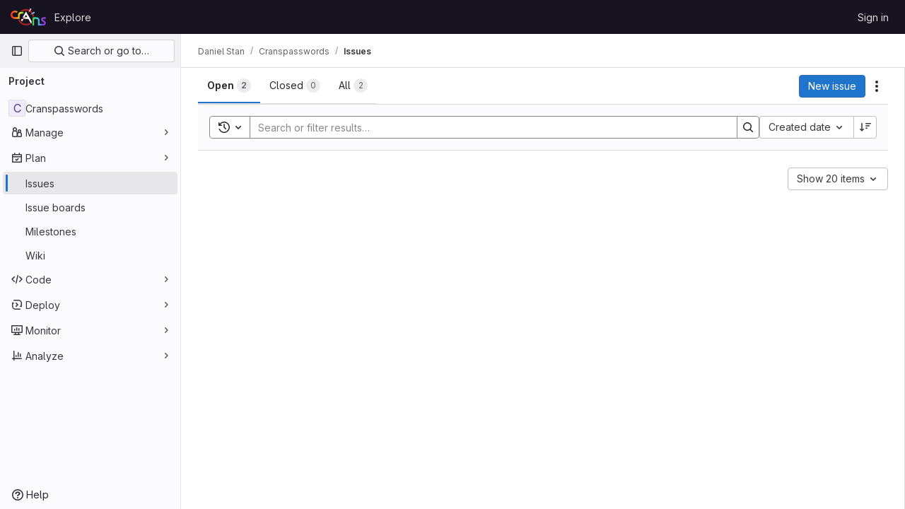

--- FILE ---
content_type: text/css; charset=utf-8
request_url: https://gitlab.crans.org/assets/application-b130d8c04fb4a821fdf7681d06c912d3533eab58b969495783f3ede8530afd04.css
body_size: 122295
content:
.atwho-view{position:absolute;top:0;left:0;display:none;margin-top:18px;background:white;color:black;border:1px solid #ddd;border-radius:3px;box-shadow:0 0 5px rgba(0, 0, 0, 0.1);min-width:120px;z-index:11110 !important}.atwho-view .atwho-header{padding:5px;margin:5px;cursor:pointer;border-bottom:solid 1px #eaeff1;color:#6f8092;font-size:11px;font-weight:bold}.atwho-view .atwho-header .small{color:#6f8092;float:right;padding-top:2px;margin-right:-5px;font-size:12px;font-weight:normal}.atwho-view .atwho-header:hover{cursor:default}.atwho-view .cur{background:#36f;color:white}.atwho-view .cur small{color:white}.atwho-view strong{color:#36f}.atwho-view .cur strong{color:white;font:bold}.atwho-view ul{list-style:none;padding:0;margin:auto;max-height:200px;overflow-y:auto}.atwho-view ul li{display:block;padding:5px 10px;border-bottom:1px solid #ddd;cursor:pointer}.atwho-view small{font-size:smaller;color:#777;font-weight:normal}.dropzone,.dropzone *{box-sizing:border-box}.dropzone{position:relative}.dropzone .dz-preview{position:relative;display:inline-block;width:120px;margin:.5em}.dropzone .dz-preview .dz-progress{display:block;height:15px;border:1px solid #aaa}.dropzone .dz-preview .dz-progress .dz-upload{display:block;height:100%;width:0;background:green}.dropzone .dz-preview .dz-error-message{color:red;display:none}.dropzone .dz-preview.dz-error .dz-error-message,.dropzone .dz-preview.dz-error .dz-error-mark{display:block}.dropzone .dz-preview.dz-success .dz-success-mark{display:block}.dropzone .dz-preview .dz-error-mark,.dropzone .dz-preview .dz-success-mark{position:absolute;display:none;left:30px;top:30px;width:54px;height:58px;left:50%;margin-left:-27px}:root{--performance-bar-height: 0px;--system-header-height: 0px;--header-height: 0px;--top-bar-height: 0px;--broadcast-message-height: 0px;--system-footer-height: 0px;--application-header-height: calc( var(--header-height) + var(--system-header-height) + var(--performance-bar-height) + var(--top-bar-height) );--application-bar-left: 0px;--application-bar-right: 0px;--ci-icon-success-background-color: var(--gl-color-green-100);--ci-icon-success-text-color: var(--gl-color-green-700);--ci-icon-success-icon-color: var(--gl-color-neutral-0);--ci-icon-success-icon-background-color: var(--gl-color-green-500);--ci-icon-warning-background-color: var(--gl-color-orange-100);--ci-icon-warning-text-color: var(--gl-color-orange-700);--ci-icon-warning-icon-color: var(--gl-color-neutral-0);--ci-icon-warning-icon-background-color: var(--gl-color-orange-500);--ci-icon-danger-background-color: var(--gl-color-red-100);--ci-icon-danger-text-color: var(--gl-color-red-700);--ci-icon-danger-icon-color: var(--gl-color-neutral-0);--ci-icon-danger-icon-background-color: var(--gl-color-red-500);--ci-icon-info-background-color: var(--gl-color-blue-100);--ci-icon-info-text-color: var(--gl-color-blue-700);--ci-icon-info-icon-color: var(--gl-color-blue-500);--ci-icon-info-icon-background-color: var(--gl-color-neutral-0);--ci-icon-neutral-background-color: var(--gl-color-neutral-100);--ci-icon-neutral-text-color: var(--gl-color-neutral-700);--ci-icon-neutral-icon-color: var(--gl-color-neutral-500);--ci-icon-neutral-icon-background-color: var(--gl-color-neutral-0);--diff-warning-text-color: var(--gl-feedback-warning-text-color);--diff-warning-background-color: var(--gl-feedback-warning-background-color);--timeline-entry-draft-note-background-color: var(--gl-color-orange-50);--timeline-entry-internal-note-background-color: var(--gl-color-orange-50);--timeline-entry-target-background-color: var(--gl-color-blue-50);--user-contribution-graph-cell-level-0: var(--gl-color-neutral-50);--user-contribution-graph-cell-level-1: var(--gl-color-data-blue-100);--user-contribution-graph-cell-level-2: var(--gl-color-data-blue-400);--user-contribution-graph-cell-level-3: var(--gl-color-data-blue-600);--user-contribution-graph-cell-level-4: var(--gl-color-data-blue-900)}:root.gl-dark{--ci-icon-success-background-color: var(--gl-color-green-300);--ci-icon-success-text-color: var(--gl-color-green-900);--ci-icon-success-icon-color: var(--gl-color-green-300);--ci-icon-success-icon-background-color: var(--gl-color-green-900);--ci-icon-warning-background-color: var(--gl-color-orange-300);--ci-icon-warning-text-color: var(--gl-color-orange-900);--ci-icon-warning-icon-color: var(--gl-color-orange-300);--ci-icon-warning-icon-background-color: var(--gl-color-orange-900);--ci-icon-danger-background-color: var(--gl-color-red-300);--ci-icon-danger-text-color: var(--gl-color-red-900);--ci-icon-danger-icon-color: var(--gl-color-red-300);--ci-icon-danger-icon-background-color: var(--gl-color-red-900);--ci-icon-info-background-color: var(--gl-color-blue-300);--ci-icon-info-text-color: var(--gl-color-blue-900);--ci-icon-info-icon-color: var(--gl-color-blue-300);--ci-icon-info-icon-background-color: var(--gl-color-blue-900);--ci-icon-neutral-background-color: var(--gl-color-neutral-300);--ci-icon-neutral-text-color: var(--gl-color-neutral-900);--ci-icon-neutral-icon-color: var(--gl-color-neutral-300);--ci-icon-neutral-icon-background-color: var(--gl-color-neutral-900);--diff-warning-background-color: #453522;--timeline-entry-draft-note-background-color: #453522;--timeline-entry-internal-note-background-color: #453522;--timeline-entry-target-background-color: #2A394E;--user-contribution-graph-cell-level-0: var(--gl-color-neutral-900);--user-contribution-graph-cell-level-1: var(--gl-color-data-blue-900);--user-contribution-graph-cell-level-2: var(--gl-color-data-blue-600);--user-contribution-graph-cell-level-3: var(--gl-color-data-blue-400);--user-contribution-graph-cell-level-4: var(--gl-color-data-blue-100)}@keyframes blinking-dot{0%{opacity:1}25%{opacity:.4}75%{opacity:.4}100%{opacity:1}}:root{--blue: #007bff;--indigo: #6610f2;--purple: #6d49cb;--pink: #e83e8c;--red: #dc3545;--orange: #fd7e14;--yellow: #ffc107;--green: #28a745;--teal: #20c997;--cyan: #17a2b8;--white: #fff;--gray: #626168;--gray-dark: #3a383f;--primary: #007bff;--secondary: #ececef;--success: #2f7549;--info: #1f75cb;--warning: #995715;--danger: #c02f12;--light: #dcdcde;--dark: #3a383f;--breakpoint-xs: 0;--breakpoint-sm: 576px;--breakpoint-md: 768px;--breakpoint-lg: 992px;--breakpoint-xl: 1200px;--font-family-sans-serif: var(--default-regular-font, "GitLab Sans"), -apple-system, BlinkMacSystemFont, "Segoe UI", Roboto, "Noto Sans", Ubuntu, Cantarell, "Helvetica Neue", sans-serif, "Apple Color Emoji", "Segoe UI Emoji", "Segoe UI Symbol", "Noto Color Emoji";--font-family-monospace: var(--default-mono-font, "GitLab Mono"), "JetBrains Mono", "Menlo", "DejaVu Sans Mono", "Liberation Mono", "Consolas", "Ubuntu Mono", "Courier New", "andale mono", "lucida console", monospace}*,*::before,*::after{box-sizing:border-box}html{font-family:sans-serif;line-height:1.15;-webkit-text-size-adjust:100%;-webkit-tap-highlight-color:rgba(0,0,0,0)}article,aside,figcaption,figure,footer,header,hgroup,main,nav,section{display:block}body{margin:0;font-family:var(--default-regular-font, "GitLab Sans"),-apple-system,BlinkMacSystemFont,"Segoe UI",Roboto,"Noto Sans",Ubuntu,Cantarell,"Helvetica Neue",sans-serif,"Apple Color Emoji","Segoe UI Emoji","Segoe UI Symbol","Noto Color Emoji";font-size:1rem;font-weight:400;line-height:1.5;text-align:left}[tabindex="-1"]:focus:not(:focus-visible){outline:0 !important}hr{box-sizing:content-box;height:0;overflow:visible}h1,h2,h3,h4,h5,h6{margin-top:0;margin-bottom:.25rem}p{margin-top:0;margin-bottom:1rem}abbr[title],abbr[data-original-title]{text-decoration:underline;-webkit-text-decoration:underline dotted;text-decoration:underline dotted;cursor:help;border-bottom:0;-webkit-text-decoration-skip-ink:none;text-decoration-skip-ink:none}address{margin-bottom:1rem;font-style:normal;line-height:inherit}ol,ul,dl{margin-top:0;margin-bottom:1rem}ol ol,ul ul,ol ul,ul ol{margin-bottom:0}dt{font-weight:600}dd{margin-bottom:.5rem;margin-left:0}blockquote{margin:0 0 1rem}b,strong{font-weight:bolder}small{font-size:80%}sub,sup{position:relative;font-size:75%;line-height:0;vertical-align:baseline}sub{bottom:-0.25em}sup{top:-0.5em}pre,code,kbd,samp{font-family:var(--default-mono-font, "GitLab Mono"),"JetBrains Mono","Menlo","DejaVu Sans Mono","Liberation Mono","Consolas","Ubuntu Mono","Courier New","andale mono","lucida console",monospace;font-size:1em}pre{margin-top:0;margin-bottom:1rem;overflow:auto;-ms-overflow-style:scrollbar}figure{margin:0 0 1rem}img{vertical-align:middle;border-style:none}svg{overflow:hidden;vertical-align:middle}table{border-collapse:collapse}caption{padding-top:.75rem;padding-bottom:.75rem;text-align:left;caption-side:bottom}th{text-align:inherit;text-align:-webkit-match-parent}label{display:inline-block;margin-bottom:.5rem}button{border-radius:0}button:focus:not(:focus-visible){outline:0}input,button,select,optgroup,textarea{margin:0;font-family:inherit;font-size:inherit;line-height:inherit}button,input{overflow:visible}button,select{text-transform:none}[role=button]{cursor:pointer}select{word-wrap:normal}button,[type=button],[type=reset],[type=submit]{-webkit-appearance:button}button:not(:disabled),[type=button]:not(:disabled),[type=reset]:not(:disabled),[type=submit]:not(:disabled){cursor:pointer}button::-moz-focus-inner,[type=button]::-moz-focus-inner,[type=reset]::-moz-focus-inner,[type=submit]::-moz-focus-inner{padding:0;border-style:none}input[type=radio],input[type=checkbox]{box-sizing:border-box;padding:0}textarea{overflow:auto;resize:vertical}fieldset{min-width:0;padding:0;margin:0;border:0}legend{display:block;width:100%;max-width:100%;padding:0;margin-bottom:.5rem;font-size:1.5rem;line-height:inherit;color:inherit;white-space:normal}progress{vertical-align:baseline}[type=number]::-webkit-inner-spin-button,[type=number]::-webkit-outer-spin-button{height:auto}[type=search]{outline-offset:-2px;-webkit-appearance:none}[type=search]::-webkit-search-decoration{-webkit-appearance:none}::-webkit-file-upload-button{font:inherit;-webkit-appearance:button}output{display:inline-block}summary{display:list-item;cursor:pointer}template{display:none}[hidden]{display:none !important}h1,h2,h3,h4,h5,h6,.h1,.h2,.h3,.h4,.h5,.h6{margin-bottom:.25rem;font-weight:600;line-height:1.2}h1,.h1{font-size:2.1875rem}h2,.h2{font-size:1.75rem}h3,.h3{font-size:1.53125rem}h4,.h4{font-size:1.3125rem}h5,.h5{font-size:1.09375rem}h6,.h6{font-size:0.875rem}.lead{font-size:1.25rem;font-weight:300}.display-1{font-size:6rem;font-weight:300;line-height:1.2}.display-2{font-size:5.5rem;font-weight:300;line-height:1.2}.display-3{font-size:4.5rem;font-weight:300;line-height:1.2}.display-4{font-size:3.5rem;font-weight:300;line-height:1.2}hr{margin-top:.5rem;margin-bottom:.5rem;border:0;border-top:1px solid rgba(5,5,6,.1)}small,.small{font-size:0.875em;font-weight:400}mark,.mark{padding:.2em;background-color:#fcf8e3}.list-unstyled{padding-left:0;list-style:none}.list-inline{padding-left:0;list-style:none}.list-inline-item{display:inline-block}.list-inline-item:not(:last-child){margin-right:.5rem}.initialism{font-size:90%;text-transform:uppercase}.blockquote{margin-bottom:.5rem;font-size:1.25rem}.blockquote-footer{display:block;font-size:0.875em;color:#626168}.blockquote-footer::before{content:"— "}.img-fluid{max-width:100%;height:auto}.img-thumbnail{padding:.25rem;background-color:#fff;border:1px solid #a4a3a8;border-radius:.25rem;max-width:100%;height:auto}.figure{display:inline-block}.figure-img{margin-bottom:.25rem;line-height:1}.figure-caption{font-size:90%;color:#626168}code{font-size:90%;color:#e83e8c;word-wrap:break-word}a>code{color:inherit}pre{display:block;font-size:90%;color:#28272d}pre code{font-size:inherit;color:inherit;word-break:normal}.pre-scrollable{max-height:340px;overflow-y:scroll}.container,.container-fluid,.container-xl,.container-lg,.container-md,.container-sm{width:100%;padding-right:15px;padding-left:15px;margin-right:auto;margin-left:auto}@media(min-width: 576px){.container-sm,.container{max-width:540px}}@media(min-width: 768px){.container-md,.container-sm,.container{max-width:720px}}@media(min-width: 992px){.container-lg,.container-md,.container-sm,.container{max-width:960px}}@media(min-width: 1200px){.container-xl,.container-lg,.container-md,.container-sm,.container{max-width:1140px}}.row{display:flex;flex-wrap:wrap;margin-right:-15px;margin-left:-15px}.no-gutters{margin-right:0;margin-left:0}.no-gutters>.col,.no-gutters>[class*=col-]{padding-right:0;padding-left:0}.col-xl,.col-xl-auto,.col-xl-12,.col-xl-11,.col-xl-10,.col-xl-9,.col-xl-8,.col-xl-7,.col-xl-6,.col-xl-5,.col-xl-4,.col-xl-3,.col-xl-2,.col-xl-1,.col-lg,.col-lg-auto,.col-lg-12,.col-lg-11,.col-lg-10,.col-lg-9,.col-lg-8,.col-lg-7,.col-lg-6,.col-lg-5,.col-lg-4,.col-lg-3,.col-lg-2,.col-lg-1,.col-md,.col-md-auto,.col-md-12,.col-md-11,.col-md-10,.col-md-9,.col-md-8,.col-md-7,.col-md-6,.col-md-5,.col-md-4,.col-md-3,.col-md-2,.col-md-1,.col-sm,.col-sm-auto,.col-sm-12,.col-sm-11,.col-sm-10,.col-sm-9,.col-sm-8,.col-sm-7,.col-sm-6,.col-sm-5,.col-sm-4,.col-sm-3,.col-sm-2,.col-sm-1,.col,.col-auto,.col-12,.col-11,.col-10,.col-9,.col-8,.col-7,.col-6,.col-5,.col-4,.col-3,.col-2,.col-1{position:relative;width:100%;padding-right:15px;padding-left:15px}.col{flex-basis:0;flex-grow:1;max-width:100%}.row-cols-1>*{flex:0 0 100%;max-width:100%}.row-cols-2>*{flex:0 0 50%;max-width:50%}.row-cols-3>*{flex:0 0 33.3333333333%;max-width:33.3333333333%}.row-cols-4>*{flex:0 0 25%;max-width:25%}.row-cols-5>*{flex:0 0 20%;max-width:20%}.row-cols-6>*{flex:0 0 16.6666666667%;max-width:16.6666666667%}.col-auto{flex:0 0 auto;width:auto;max-width:100%}.col-1{flex:0 0 8.33333333%;max-width:8.33333333%}.col-2{flex:0 0 16.66666667%;max-width:16.66666667%}.col-3{flex:0 0 25%;max-width:25%}.col-4{flex:0 0 33.33333333%;max-width:33.33333333%}.col-5{flex:0 0 41.66666667%;max-width:41.66666667%}.col-6{flex:0 0 50%;max-width:50%}.col-7{flex:0 0 58.33333333%;max-width:58.33333333%}.col-8{flex:0 0 66.66666667%;max-width:66.66666667%}.col-9{flex:0 0 75%;max-width:75%}.col-10{flex:0 0 83.33333333%;max-width:83.33333333%}.col-11{flex:0 0 91.66666667%;max-width:91.66666667%}.col-12{flex:0 0 100%;max-width:100%}.order-first{order:-1}.order-last{order:13}.order-0{order:0}.order-1{order:1}.order-2{order:2}.order-3{order:3}.order-4{order:4}.order-5{order:5}.order-6{order:6}.order-7{order:7}.order-8{order:8}.order-9{order:9}.order-10{order:10}.order-11{order:11}.order-12{order:12}.offset-1{margin-left:8.33333333%}.offset-2{margin-left:16.66666667%}.offset-3{margin-left:25%}.offset-4{margin-left:33.33333333%}.offset-5{margin-left:41.66666667%}.offset-6{margin-left:50%}.offset-7{margin-left:58.33333333%}.offset-8{margin-left:66.66666667%}.offset-9{margin-left:75%}.offset-10{margin-left:83.33333333%}.offset-11{margin-left:91.66666667%}@media(min-width: 576px){.col-sm{flex-basis:0;flex-grow:1;max-width:100%}.row-cols-sm-1>*{flex:0 0 100%;max-width:100%}.row-cols-sm-2>*{flex:0 0 50%;max-width:50%}.row-cols-sm-3>*{flex:0 0 33.3333333333%;max-width:33.3333333333%}.row-cols-sm-4>*{flex:0 0 25%;max-width:25%}.row-cols-sm-5>*{flex:0 0 20%;max-width:20%}.row-cols-sm-6>*{flex:0 0 16.6666666667%;max-width:16.6666666667%}.col-sm-auto{flex:0 0 auto;width:auto;max-width:100%}.col-sm-1{flex:0 0 8.33333333%;max-width:8.33333333%}.col-sm-2{flex:0 0 16.66666667%;max-width:16.66666667%}.col-sm-3{flex:0 0 25%;max-width:25%}.col-sm-4{flex:0 0 33.33333333%;max-width:33.33333333%}.col-sm-5{flex:0 0 41.66666667%;max-width:41.66666667%}.col-sm-6{flex:0 0 50%;max-width:50%}.col-sm-7{flex:0 0 58.33333333%;max-width:58.33333333%}.col-sm-8{flex:0 0 66.66666667%;max-width:66.66666667%}.col-sm-9{flex:0 0 75%;max-width:75%}.col-sm-10{flex:0 0 83.33333333%;max-width:83.33333333%}.col-sm-11{flex:0 0 91.66666667%;max-width:91.66666667%}.col-sm-12{flex:0 0 100%;max-width:100%}.order-sm-first{order:-1}.order-sm-last{order:13}.order-sm-0{order:0}.order-sm-1{order:1}.order-sm-2{order:2}.order-sm-3{order:3}.order-sm-4{order:4}.order-sm-5{order:5}.order-sm-6{order:6}.order-sm-7{order:7}.order-sm-8{order:8}.order-sm-9{order:9}.order-sm-10{order:10}.order-sm-11{order:11}.order-sm-12{order:12}.offset-sm-0{margin-left:0}.offset-sm-1{margin-left:8.33333333%}.offset-sm-2{margin-left:16.66666667%}.offset-sm-3{margin-left:25%}.offset-sm-4{margin-left:33.33333333%}.offset-sm-5{margin-left:41.66666667%}.offset-sm-6{margin-left:50%}.offset-sm-7{margin-left:58.33333333%}.offset-sm-8{margin-left:66.66666667%}.offset-sm-9{margin-left:75%}.offset-sm-10{margin-left:83.33333333%}.offset-sm-11{margin-left:91.66666667%}}@media(min-width: 768px){.col-md{flex-basis:0;flex-grow:1;max-width:100%}.row-cols-md-1>*{flex:0 0 100%;max-width:100%}.row-cols-md-2>*{flex:0 0 50%;max-width:50%}.row-cols-md-3>*{flex:0 0 33.3333333333%;max-width:33.3333333333%}.row-cols-md-4>*{flex:0 0 25%;max-width:25%}.row-cols-md-5>*{flex:0 0 20%;max-width:20%}.row-cols-md-6>*{flex:0 0 16.6666666667%;max-width:16.6666666667%}.col-md-auto{flex:0 0 auto;width:auto;max-width:100%}.col-md-1{flex:0 0 8.33333333%;max-width:8.33333333%}.col-md-2{flex:0 0 16.66666667%;max-width:16.66666667%}.col-md-3{flex:0 0 25%;max-width:25%}.col-md-4{flex:0 0 33.33333333%;max-width:33.33333333%}.col-md-5{flex:0 0 41.66666667%;max-width:41.66666667%}.col-md-6{flex:0 0 50%;max-width:50%}.col-md-7{flex:0 0 58.33333333%;max-width:58.33333333%}.col-md-8{flex:0 0 66.66666667%;max-width:66.66666667%}.col-md-9{flex:0 0 75%;max-width:75%}.col-md-10{flex:0 0 83.33333333%;max-width:83.33333333%}.col-md-11{flex:0 0 91.66666667%;max-width:91.66666667%}.col-md-12{flex:0 0 100%;max-width:100%}.order-md-first{order:-1}.order-md-last{order:13}.order-md-0{order:0}.order-md-1{order:1}.order-md-2{order:2}.order-md-3{order:3}.order-md-4{order:4}.order-md-5{order:5}.order-md-6{order:6}.order-md-7{order:7}.order-md-8{order:8}.order-md-9{order:9}.order-md-10{order:10}.order-md-11{order:11}.order-md-12{order:12}.offset-md-0{margin-left:0}.offset-md-1{margin-left:8.33333333%}.offset-md-2{margin-left:16.66666667%}.offset-md-3{margin-left:25%}.offset-md-4{margin-left:33.33333333%}.offset-md-5{margin-left:41.66666667%}.offset-md-6{margin-left:50%}.offset-md-7{margin-left:58.33333333%}.offset-md-8{margin-left:66.66666667%}.offset-md-9{margin-left:75%}.offset-md-10{margin-left:83.33333333%}.offset-md-11{margin-left:91.66666667%}}@media(min-width: 992px){.col-lg{flex-basis:0;flex-grow:1;max-width:100%}.row-cols-lg-1>*{flex:0 0 100%;max-width:100%}.row-cols-lg-2>*{flex:0 0 50%;max-width:50%}.row-cols-lg-3>*{flex:0 0 33.3333333333%;max-width:33.3333333333%}.row-cols-lg-4>*{flex:0 0 25%;max-width:25%}.row-cols-lg-5>*{flex:0 0 20%;max-width:20%}.row-cols-lg-6>*{flex:0 0 16.6666666667%;max-width:16.6666666667%}.col-lg-auto{flex:0 0 auto;width:auto;max-width:100%}.col-lg-1{flex:0 0 8.33333333%;max-width:8.33333333%}.col-lg-2{flex:0 0 16.66666667%;max-width:16.66666667%}.col-lg-3{flex:0 0 25%;max-width:25%}.col-lg-4{flex:0 0 33.33333333%;max-width:33.33333333%}.col-lg-5{flex:0 0 41.66666667%;max-width:41.66666667%}.col-lg-6{flex:0 0 50%;max-width:50%}.col-lg-7{flex:0 0 58.33333333%;max-width:58.33333333%}.col-lg-8{flex:0 0 66.66666667%;max-width:66.66666667%}.col-lg-9{flex:0 0 75%;max-width:75%}.col-lg-10{flex:0 0 83.33333333%;max-width:83.33333333%}.col-lg-11{flex:0 0 91.66666667%;max-width:91.66666667%}.col-lg-12{flex:0 0 100%;max-width:100%}.order-lg-first{order:-1}.order-lg-last{order:13}.order-lg-0{order:0}.order-lg-1{order:1}.order-lg-2{order:2}.order-lg-3{order:3}.order-lg-4{order:4}.order-lg-5{order:5}.order-lg-6{order:6}.order-lg-7{order:7}.order-lg-8{order:8}.order-lg-9{order:9}.order-lg-10{order:10}.order-lg-11{order:11}.order-lg-12{order:12}.offset-lg-0{margin-left:0}.offset-lg-1{margin-left:8.33333333%}.offset-lg-2{margin-left:16.66666667%}.offset-lg-3{margin-left:25%}.offset-lg-4{margin-left:33.33333333%}.offset-lg-5{margin-left:41.66666667%}.offset-lg-6{margin-left:50%}.offset-lg-7{margin-left:58.33333333%}.offset-lg-8{margin-left:66.66666667%}.offset-lg-9{margin-left:75%}.offset-lg-10{margin-left:83.33333333%}.offset-lg-11{margin-left:91.66666667%}}@media(min-width: 1200px){.col-xl{flex-basis:0;flex-grow:1;max-width:100%}.row-cols-xl-1>*{flex:0 0 100%;max-width:100%}.row-cols-xl-2>*{flex:0 0 50%;max-width:50%}.row-cols-xl-3>*{flex:0 0 33.3333333333%;max-width:33.3333333333%}.row-cols-xl-4>*{flex:0 0 25%;max-width:25%}.row-cols-xl-5>*{flex:0 0 20%;max-width:20%}.row-cols-xl-6>*{flex:0 0 16.6666666667%;max-width:16.6666666667%}.col-xl-auto{flex:0 0 auto;width:auto;max-width:100%}.col-xl-1{flex:0 0 8.33333333%;max-width:8.33333333%}.col-xl-2{flex:0 0 16.66666667%;max-width:16.66666667%}.col-xl-3{flex:0 0 25%;max-width:25%}.col-xl-4{flex:0 0 33.33333333%;max-width:33.33333333%}.col-xl-5{flex:0 0 41.66666667%;max-width:41.66666667%}.col-xl-6{flex:0 0 50%;max-width:50%}.col-xl-7{flex:0 0 58.33333333%;max-width:58.33333333%}.col-xl-8{flex:0 0 66.66666667%;max-width:66.66666667%}.col-xl-9{flex:0 0 75%;max-width:75%}.col-xl-10{flex:0 0 83.33333333%;max-width:83.33333333%}.col-xl-11{flex:0 0 91.66666667%;max-width:91.66666667%}.col-xl-12{flex:0 0 100%;max-width:100%}.order-xl-first{order:-1}.order-xl-last{order:13}.order-xl-0{order:0}.order-xl-1{order:1}.order-xl-2{order:2}.order-xl-3{order:3}.order-xl-4{order:4}.order-xl-5{order:5}.order-xl-6{order:6}.order-xl-7{order:7}.order-xl-8{order:8}.order-xl-9{order:9}.order-xl-10{order:10}.order-xl-11{order:11}.order-xl-12{order:12}.offset-xl-0{margin-left:0}.offset-xl-1{margin-left:8.33333333%}.offset-xl-2{margin-left:16.66666667%}.offset-xl-3{margin-left:25%}.offset-xl-4{margin-left:33.33333333%}.offset-xl-5{margin-left:41.66666667%}.offset-xl-6{margin-left:50%}.offset-xl-7{margin-left:58.33333333%}.offset-xl-8{margin-left:66.66666667%}.offset-xl-9{margin-left:75%}.offset-xl-10{margin-left:83.33333333%}.offset-xl-11{margin-left:91.66666667%}}.table-sm th,.table-sm td{padding:.3rem}.table-bordered{border:1px solid #dcdcde}.table-bordered th,.table-bordered td{border:1px solid #dcdcde}.table-bordered thead th,.table-bordered thead td{border-bottom-width:2px}.table-borderless th,.table-borderless td,.table-borderless thead th,.table-borderless tbody+tbody{border:0}.table-striped tbody tr:nth-of-type(odd){background-color:#ececef}.table-hover tbody tr:hover{color:#3a383f;background-color:rgba(5,5,6,.075)}.table-primary,.table-primary>th,.table-primary>td{background-color:#b8daff}.table-primary th,.table-primary td,.table-primary thead th,.table-primary tbody+tbody{border-color:#7abaff}.table-hover .table-primary:hover{background-color:#9fcdff}.table-hover .table-primary:hover>td,.table-hover .table-primary:hover>th{background-color:#9fcdff}.table-secondary,.table-secondary>th,.table-secondary>td{background-color:#fafafb}.table-secondary th,.table-secondary td,.table-secondary thead th,.table-secondary tbody+tbody{border-color:#f5f5f7}.table-hover .table-secondary:hover{background-color:#ececf0}.table-hover .table-secondary:hover>td,.table-hover .table-secondary:hover>th{background-color:#ececf0}.table-success,.table-success>th,.table-success>td{background-color:#c5d8cc}.table-success th,.table-success td,.table-success thead th,.table-success tbody+tbody{border-color:#93b7a0}.table-hover .table-success:hover{background-color:#b6cebf}.table-hover .table-success:hover>td,.table-hover .table-success:hover>th{background-color:#b6cebf}.table-info,.table-info>th,.table-info>td{background-color:#c0d8f0}.table-info th,.table-info td,.table-info thead th,.table-info tbody+tbody{border-color:#8bb7e4}.table-hover .table-info:hover{background-color:#abcbeb}.table-hover .table-info:hover>td,.table-hover .table-info:hover>th{background-color:#abcbeb}.table-warning,.table-warning>th,.table-warning>td{background-color:#e2d0bd}.table-warning th,.table-warning td,.table-warning thead th,.table-warning tbody+tbody{border-color:#caa885}.table-hover .table-warning:hover{background-color:#dac3ab}.table-hover .table-warning:hover>td,.table-hover .table-warning:hover>th{background-color:#dac3ab}.table-danger,.table-danger>th,.table-danger>td{background-color:#edc5bd}.table-danger th,.table-danger td,.table-danger thead th,.table-danger tbody+tbody{border-color:#de9384}.table-hover .table-danger:hover{background-color:#e8b3a9}.table-hover .table-danger:hover>td,.table-hover .table-danger:hover>th{background-color:#e8b3a9}.table-light,.table-light>th,.table-light>td{background-color:#f5f5f6}.table-light th,.table-light td,.table-light thead th,.table-light tbody+tbody{border-color:#ededee}.table-hover .table-light:hover{background-color:#e8e8ea}.table-hover .table-light:hover>td,.table-hover .table-light:hover>th{background-color:#e8e8ea}.table-dark,.table-dark>th,.table-dark>td{background-color:#c8c7c9}.table-dark th,.table-dark td,.table-dark thead th,.table-dark tbody+tbody{border-color:#99989b}.table-hover .table-dark:hover{background-color:#bbbabc}.table-hover .table-dark:hover>td,.table-hover .table-dark:hover>th{background-color:#bbbabc}.table-active,.table-active>th,.table-active>td{background-color:rgba(5,5,6,.075)}.table-hover .table-active:hover{background-color:rgba(0,0,0,.075)}.table-hover .table-active:hover>td,.table-hover .table-active:hover>th{background-color:rgba(0,0,0,.075)}.table .thead-dark th{color:#fff;background-color:#3a383f;border-color:#4d4a53}.table .thead-light th{color:#4c4b51;background-color:#bfbfc3;border-color:#dcdcde}.table-dark{color:#fff;background-color:#3a383f}.table-dark th,.table-dark td,.table-dark thead th{border-color:#4d4a53}.table-dark.table-bordered{border:0}.table-dark.table-striped tbody tr:nth-of-type(odd){background-color:rgba(255,255,255,.05)}.table-dark.table-hover tbody tr:hover{color:#fff;background-color:rgba(255,255,255,.075)}@media(max-width: 575.98px){.table-responsive-sm{display:block;width:100%;overflow-x:auto;-webkit-overflow-scrolling:touch}.table-responsive-sm>.table-bordered{border:0}}@media(max-width: 767.98px){.table-responsive-md{display:block;width:100%;overflow-x:auto;-webkit-overflow-scrolling:touch}.table-responsive-md>.table-bordered{border:0}}@media(max-width: 991.98px){.table-responsive-lg{display:block;width:100%;overflow-x:auto;-webkit-overflow-scrolling:touch}.table-responsive-lg>.table-bordered{border:0}}@media(max-width: 1199.98px){.table-responsive-xl{display:block;width:100%;overflow-x:auto;-webkit-overflow-scrolling:touch}.table-responsive-xl>.table-bordered{border:0}}.table-responsive{display:block;width:100%;overflow-x:auto;-webkit-overflow-scrolling:touch}.table-responsive>.table-bordered{border:0}.form-control{display:block;width:100%;height:32px;padding:.375rem .75rem;font-size:0.875rem;font-weight:400;line-height:1.5;color:#3a383f;background-color:#fff;background-clip:padding-box;border:1px solid #89888d;border-radius:.25rem;transition:border-color .15s ease-in-out,box-shadow .15s ease-in-out}@media(prefers-reduced-motion: reduce){.form-control{transition:none}}.form-control::-ms-expand{background-color:rgba(0,0,0,0);border:0}.form-control:focus{color:#3a383f;background-color:#fff;border-color:#80bdff;outline:0;box-shadow:0 0 0 .2rem rgba(0,123,255,.25)}.form-control::placeholder{color:#626168;opacity:1}.form-control:disabled,.form-control[readonly]{background-color:#fbfafd;opacity:1}input[type=date].form-control,input[type=time].form-control,input[type=datetime-local].form-control,input[type=month].form-control{appearance:none}select.form-control:-moz-focusring{color:rgba(0,0,0,0);text-shadow:0 0 0 #3a383f}select.form-control:focus::-ms-value{color:#3a383f;background-color:#fff}.form-control-file,.form-control-range{display:block;width:100%}.col-form-label{padding-top:calc(0.375rem + 1px);padding-bottom:calc(0.375rem + 1px);margin-bottom:0;font-size:inherit;line-height:1.5}.col-form-label-lg{padding-top:calc(0.5rem + 1px);padding-bottom:calc(0.5rem + 1px);font-size:1.25rem;line-height:1.5}.col-form-label-sm{padding-top:calc(0.25rem + 1px);padding-bottom:calc(0.25rem + 1px);font-size:0.875rem;line-height:1.5}.form-control-plaintext{display:block;width:100%;padding:.375rem 0;margin-bottom:0;font-size:0.875rem;line-height:1.5;color:#3a383f;background-color:rgba(0,0,0,0);border:solid rgba(0,0,0,0);border-width:1px 0}.form-control-plaintext.form-control-sm,.form-control-plaintext.form-control-lg{padding-right:0;padding-left:0}.form-control-sm{height:calc(1.5em + 0.5rem + 2px);padding:.25rem .5rem;font-size:0.875rem;line-height:1.5;border-radius:.2rem}.form-control-lg{height:calc(1.5em + 1rem + 2px);padding:.5rem 1rem;font-size:1.25rem;line-height:1.5;border-radius:.3rem}select.form-control[size],select.form-control[multiple]{height:auto}textarea.form-control{height:auto}.form-group{margin-bottom:1rem}.form-text{display:block;margin-top:.25rem}.form-row{display:flex;flex-wrap:wrap;margin-right:-5px;margin-left:-5px}.form-row>.col,.form-row>[class*=col-]{padding-right:5px;padding-left:5px}.form-check{position:relative;display:block;padding-left:1.25rem}.form-check-input{position:absolute;margin-top:.3rem;margin-left:-1.25rem}.form-check-input[disabled]~.form-check-label,.form-check-input:disabled~.form-check-label{color:#626168}.form-check-label{margin-bottom:0}.form-check-inline{display:inline-flex;align-items:center;padding-left:0;margin-right:.75rem}.form-check-inline .form-check-input{position:static;margin-top:0;margin-right:.3125rem;margin-left:0}.valid-feedback{display:none;width:100%;margin-top:.25rem;font-size:0.875em;color:#2f7549}.valid-tooltip{position:absolute;top:100%;left:0;z-index:5;display:none;max-width:100%;padding:.5rem .75rem;margin-top:.1rem;font-size:0.75rem;line-height:1.5;color:#fff;background-color:#2f7549;border-radius:.25rem}.form-row>.col>.valid-tooltip,.form-row>[class*=col-]>.valid-tooltip{left:5px}.was-validated :valid~.valid-feedback,.was-validated :valid~.valid-tooltip,.is-valid~.valid-feedback,.is-valid~.valid-tooltip{display:block}.was-validated .form-control:valid,.form-control.is-valid{border-color:#2f7549}.was-validated .form-control:valid:focus,.form-control.is-valid:focus{border-color:#2f7549;box-shadow:0 0 0 .2rem rgba(47,117,73,.25)}.was-validated .custom-select:valid,.custom-select.is-valid{border-color:#2f7549}.was-validated .custom-select:valid:focus,.custom-select.is-valid:focus{border-color:#2f7549;box-shadow:0 0 0 .2rem rgba(47,117,73,.25)}.was-validated .form-check-input:valid~.form-check-label,.form-check-input.is-valid~.form-check-label{color:#2f7549}.was-validated .form-check-input:valid~.valid-feedback,.was-validated .form-check-input:valid~.valid-tooltip,.form-check-input.is-valid~.valid-feedback,.form-check-input.is-valid~.valid-tooltip{display:block}.was-validated .custom-control-input:valid~.custom-control-label,.custom-control-input.is-valid~.custom-control-label{color:#2f7549}.was-validated .custom-control-input:valid~.custom-control-label::before,.custom-control-input.is-valid~.custom-control-label::before{border-color:#2f7549}.was-validated .custom-control-input:valid:checked~.custom-control-label::before,.custom-control-input.is-valid:checked~.custom-control-label::before{border-color:#3e9960;background-color:#3e9960}.was-validated .custom-control-input:valid:focus~.custom-control-label::before,.custom-control-input.is-valid:focus~.custom-control-label::before{box-shadow:0 0 0 .2rem rgba(47,117,73,.25)}.was-validated .custom-control-input:valid:focus:not(:checked)~.custom-control-label::before,.custom-control-input.is-valid:focus:not(:checked)~.custom-control-label::before{border-color:#2f7549}.was-validated .custom-file-input:valid~.custom-file-label,.custom-file-input.is-valid~.custom-file-label{border-color:#2f7549}.was-validated .custom-file-input:valid:focus~.custom-file-label,.custom-file-input.is-valid:focus~.custom-file-label{border-color:#2f7549;box-shadow:0 0 0 .2rem rgba(47,117,73,.25)}.invalid-feedback{display:none;width:100%;margin-top:.25rem;font-size:0.875em;color:#c02f12}.invalid-tooltip{position:absolute;top:100%;left:0;z-index:5;display:none;max-width:100%;padding:.5rem .75rem;margin-top:.1rem;font-size:0.75rem;line-height:1.5;color:#fff;background-color:#c02f12;border-radius:.25rem}.form-row>.col>.invalid-tooltip,.form-row>[class*=col-]>.invalid-tooltip{left:5px}.was-validated :invalid~.invalid-feedback,.was-validated :invalid~.invalid-tooltip,.is-invalid~.invalid-feedback,.is-invalid~.invalid-tooltip{display:block}.was-validated .form-control:invalid,.form-control.is-invalid{border-color:#c02f12}.was-validated .form-control:invalid:focus,.form-control.is-invalid:focus{border-color:#c02f12;box-shadow:0 0 0 .2rem rgba(192,47,18,.25)}.was-validated .custom-select:invalid,.custom-select.is-invalid{border-color:#c02f12}.was-validated .custom-select:invalid:focus,.custom-select.is-invalid:focus{border-color:#c02f12;box-shadow:0 0 0 .2rem rgba(192,47,18,.25)}.was-validated .form-check-input:invalid~.form-check-label,.form-check-input.is-invalid~.form-check-label{color:#c02f12}.was-validated .form-check-input:invalid~.invalid-feedback,.was-validated .form-check-input:invalid~.invalid-tooltip,.form-check-input.is-invalid~.invalid-feedback,.form-check-input.is-invalid~.invalid-tooltip{display:block}.was-validated .custom-control-input:invalid~.custom-control-label,.custom-control-input.is-invalid~.custom-control-label{color:#c02f12}.was-validated .custom-control-input:invalid~.custom-control-label::before,.custom-control-input.is-invalid~.custom-control-label::before{border-color:#c02f12}.was-validated .custom-control-input:invalid:checked~.custom-control-label::before,.custom-control-input.is-invalid:checked~.custom-control-label::before{border-color:#ea3e1b;background-color:#ea3e1b}.was-validated .custom-control-input:invalid:focus~.custom-control-label::before,.custom-control-input.is-invalid:focus~.custom-control-label::before{box-shadow:0 0 0 .2rem rgba(192,47,18,.25)}.was-validated .custom-control-input:invalid:focus:not(:checked)~.custom-control-label::before,.custom-control-input.is-invalid:focus:not(:checked)~.custom-control-label::before{border-color:#c02f12}.was-validated .custom-file-input:invalid~.custom-file-label,.custom-file-input.is-invalid~.custom-file-label{border-color:#c02f12}.was-validated .custom-file-input:invalid:focus~.custom-file-label,.custom-file-input.is-invalid:focus~.custom-file-label{border-color:#c02f12;box-shadow:0 0 0 .2rem rgba(192,47,18,.25)}.form-inline{display:flex;flex-flow:row wrap;align-items:center}.form-inline .form-check{width:100%}@media(min-width: 576px){.form-inline label{display:flex;align-items:center;justify-content:center;margin-bottom:0}.form-inline .form-group{display:flex;flex:0 0 auto;flex-flow:row wrap;align-items:center;margin-bottom:0}.form-inline .form-control{display:inline-block;width:auto;vertical-align:middle}.form-inline .form-control-plaintext{display:inline-block}.form-inline .input-group,.form-inline .custom-select{width:auto}.form-inline .form-check{display:flex;align-items:center;justify-content:center;width:auto;padding-left:0}.form-inline .form-check-input{position:relative;flex-shrink:0;margin-top:0;margin-right:.25rem;margin-left:0}.form-inline .custom-control{align-items:center;justify-content:center}.form-inline .custom-control-label{margin-bottom:0}}.btn{display:inline-block;font-weight:400;color:#3a383f;text-align:center;vertical-align:middle;-webkit-user-select:none;user-select:none;background-color:rgba(0,0,0,0);border:1px solid rgba(0,0,0,0);padding:.375rem .75rem;font-size:1rem;line-height:20px;border-radius:.25rem;transition:color .15s ease-in-out,background-color .15s ease-in-out,border-color .15s ease-in-out,box-shadow .15s ease-in-out}@media(prefers-reduced-motion: reduce){.btn{transition:none}}.btn:hover{color:#3a383f;text-decoration:none}.btn:focus,.btn.focus{outline:0;box-shadow:0 0 0 .2rem rgba(0,123,255,.25)}.btn.disabled,.btn:disabled{opacity:.65}.btn:not(:disabled):not(.disabled){cursor:pointer}a.btn.disabled,fieldset:disabled a.btn{pointer-events:none}.btn-primary{color:#fff;background-color:#007bff;border-color:#007bff}.btn-primary:hover{color:#fff;background-color:#0069d9;border-color:#0062cc}.btn-primary:focus,.btn-primary.focus{color:#fff;background-color:#0069d9;border-color:#0062cc;box-shadow:0 0 0 .2rem rgba(38,143,255,.5)}.btn-primary.disabled,.btn-primary:disabled{color:#fff;background-color:#007bff;border-color:#007bff}.btn-primary:not(:disabled):not(.disabled):active,.btn-primary:not(:disabled):not(.disabled).active,.show>.btn-primary.dropdown-toggle{color:#fff;background-color:#0062cc;border-color:#005cbf}.btn-primary:not(:disabled):not(.disabled):active:focus,.btn-primary:not(:disabled):not(.disabled).active:focus,.show>.btn-primary.dropdown-toggle:focus{box-shadow:0 0 0 .2rem rgba(38,143,255,.5)}.btn-secondary{color:#28272d;background-color:#ececef;border-color:#ececef}.btn-secondary:hover{color:#28272d;background-color:#d7d7de;border-color:#d0d0d8}.btn-secondary:focus,.btn-secondary.focus{color:#28272d;background-color:#d7d7de;border-color:#d0d0d8;box-shadow:0 0 0 .2rem rgba(207,206,210,.5)}.btn-secondary.disabled,.btn-secondary:disabled{color:#28272d;background-color:#ececef;border-color:#ececef}.btn-secondary:not(:disabled):not(.disabled):active,.btn-secondary:not(:disabled):not(.disabled).active,.show>.btn-secondary.dropdown-toggle{color:#28272d;background-color:#d0d0d8;border-color:#c9c9d2}.btn-secondary:not(:disabled):not(.disabled):active:focus,.btn-secondary:not(:disabled):not(.disabled).active:focus,.show>.btn-secondary.dropdown-toggle:focus{box-shadow:0 0 0 .2rem rgba(207,206,210,.5)}.btn-success{color:#fff;background-color:#2f7549;border-color:#2f7549}.btn-success:hover{color:#fff;background-color:#245a38;border-color:#205132}.btn-success:focus,.btn-success.focus{color:#fff;background-color:#245a38;border-color:#205132;box-shadow:0 0 0 .2rem rgba(78,138,100,.5)}.btn-success.disabled,.btn-success:disabled{color:#fff;background-color:#2f7549;border-color:#2f7549}.btn-success:not(:disabled):not(.disabled):active,.btn-success:not(:disabled):not(.disabled).active,.show>.btn-success.dropdown-toggle{color:#fff;background-color:#205132;border-color:#1d482d}.btn-success:not(:disabled):not(.disabled):active:focus,.btn-success:not(:disabled):not(.disabled).active:focus,.show>.btn-success.dropdown-toggle:focus{box-shadow:0 0 0 .2rem rgba(78,138,100,.5)}.btn-info{color:#fff;background-color:#1f75cb;border-color:#1f75cb}.btn-info:hover{color:#fff;background-color:#1a62aa;border-color:#185c9f}.btn-info:focus,.btn-info.focus{color:#fff;background-color:#1a62aa;border-color:#185c9f;box-shadow:0 0 0 .2rem rgba(65,138,211,.5)}.btn-info.disabled,.btn-info:disabled{color:#fff;background-color:#1f75cb;border-color:#1f75cb}.btn-info:not(:disabled):not(.disabled):active,.btn-info:not(:disabled):not(.disabled).active,.show>.btn-info.dropdown-toggle{color:#fff;background-color:#185c9f;border-color:#175594}.btn-info:not(:disabled):not(.disabled):active:focus,.btn-info:not(:disabled):not(.disabled).active:focus,.show>.btn-info.dropdown-toggle:focus{box-shadow:0 0 0 .2rem rgba(65,138,211,.5)}.btn-warning{color:#fff;background-color:#995715;border-color:#995715}.btn-warning:hover{color:#fff;background-color:#774410;border-color:#6c3e0f}.btn-warning:focus,.btn-warning.focus{color:#fff;background-color:#774410;border-color:#6c3e0f;box-shadow:0 0 0 .2rem rgba(168,112,56,.5)}.btn-warning.disabled,.btn-warning:disabled{color:#fff;background-color:#995715;border-color:#995715}.btn-warning:not(:disabled):not(.disabled):active,.btn-warning:not(:disabled):not(.disabled).active,.show>.btn-warning.dropdown-toggle{color:#fff;background-color:#6c3e0f;border-color:#61370d}.btn-warning:not(:disabled):not(.disabled):active:focus,.btn-warning:not(:disabled):not(.disabled).active:focus,.show>.btn-warning.dropdown-toggle:focus{box-shadow:0 0 0 .2rem rgba(168,112,56,.5)}.btn-danger{color:#fff;background-color:#c02f12;border-color:#c02f12}.btn-danger:hover{color:#fff;background-color:#9d260f;border-color:#91240e}.btn-danger:focus,.btn-danger.focus{color:#fff;background-color:#9d260f;border-color:#91240e;box-shadow:0 0 0 .2rem rgba(201,78,54,.5)}.btn-danger.disabled,.btn-danger:disabled{color:#fff;background-color:#c02f12;border-color:#c02f12}.btn-danger:not(:disabled):not(.disabled):active,.btn-danger:not(:disabled):not(.disabled).active,.show>.btn-danger.dropdown-toggle{color:#fff;background-color:#91240e;border-color:#86210d}.btn-danger:not(:disabled):not(.disabled):active:focus,.btn-danger:not(:disabled):not(.disabled).active:focus,.show>.btn-danger.dropdown-toggle:focus{box-shadow:0 0 0 .2rem rgba(201,78,54,.5)}.btn-light{color:#28272d;background-color:#dcdcde;border-color:#dcdcde}.btn-light:hover{color:#28272d;background-color:#c8c8cb;border-color:#c2c2c5}.btn-light:focus,.btn-light.focus{color:#28272d;background-color:#c8c8cb;border-color:#c2c2c5;box-shadow:0 0 0 .2rem rgba(193,193,195,.5)}.btn-light.disabled,.btn-light:disabled{color:#28272d;background-color:#dcdcde;border-color:#dcdcde}.btn-light:not(:disabled):not(.disabled):active,.btn-light:not(:disabled):not(.disabled).active,.show>.btn-light.dropdown-toggle{color:#28272d;background-color:#c2c2c5;border-color:#bbbbbf}.btn-light:not(:disabled):not(.disabled):active:focus,.btn-light:not(:disabled):not(.disabled).active:focus,.show>.btn-light.dropdown-toggle:focus{box-shadow:0 0 0 .2rem rgba(193,193,195,.5)}.btn-dark{color:#fff;background-color:#3a383f;border-color:#3a383f}.btn-dark:hover{color:#fff;background-color:#27262b;border-color:#212024}.btn-dark:focus,.btn-dark.focus{color:#fff;background-color:#27262b;border-color:#212024;box-shadow:0 0 0 .2rem rgba(88,86,92,.5)}.btn-dark.disabled,.btn-dark:disabled{color:#fff;background-color:#3a383f;border-color:#3a383f}.btn-dark:not(:disabled):not(.disabled):active,.btn-dark:not(:disabled):not(.disabled).active,.show>.btn-dark.dropdown-toggle{color:#fff;background-color:#212024;border-color:#1b1a1d}.btn-dark:not(:disabled):not(.disabled):active:focus,.btn-dark:not(:disabled):not(.disabled).active:focus,.show>.btn-dark.dropdown-toggle:focus{box-shadow:0 0 0 .2rem rgba(88,86,92,.5)}.btn-outline-primary{color:#007bff;border-color:#007bff}.btn-outline-primary:hover{color:#fff;background-color:#007bff;border-color:#007bff}.btn-outline-primary:focus,.btn-outline-primary.focus{box-shadow:0 0 0 .2rem rgba(0,123,255,.5)}.btn-outline-primary.disabled,.btn-outline-primary:disabled{color:#007bff;background-color:rgba(0,0,0,0)}.btn-outline-primary:not(:disabled):not(.disabled):active,.btn-outline-primary:not(:disabled):not(.disabled).active,.show>.btn-outline-primary.dropdown-toggle{color:#fff;background-color:#007bff;border-color:#007bff}.btn-outline-primary:not(:disabled):not(.disabled):active:focus,.btn-outline-primary:not(:disabled):not(.disabled).active:focus,.show>.btn-outline-primary.dropdown-toggle:focus{box-shadow:0 0 0 .2rem rgba(0,123,255,.5)}.btn-outline-secondary{color:#ececef;border-color:#ececef}.btn-outline-secondary:hover{color:#28272d;background-color:#ececef;border-color:#ececef}.btn-outline-secondary:focus,.btn-outline-secondary.focus{box-shadow:0 0 0 .2rem rgba(236,236,239,.5)}.btn-outline-secondary.disabled,.btn-outline-secondary:disabled{color:#ececef;background-color:rgba(0,0,0,0)}.btn-outline-secondary:not(:disabled):not(.disabled):active,.btn-outline-secondary:not(:disabled):not(.disabled).active,.show>.btn-outline-secondary.dropdown-toggle{color:#28272d;background-color:#ececef;border-color:#ececef}.btn-outline-secondary:not(:disabled):not(.disabled):active:focus,.btn-outline-secondary:not(:disabled):not(.disabled).active:focus,.show>.btn-outline-secondary.dropdown-toggle:focus{box-shadow:0 0 0 .2rem rgba(236,236,239,.5)}.btn-outline-success{color:#2f7549;border-color:#2f7549}.btn-outline-success:hover{color:#fff;background-color:#2f7549;border-color:#2f7549}.btn-outline-success:focus,.btn-outline-success.focus{box-shadow:0 0 0 .2rem rgba(47,117,73,.5)}.btn-outline-success.disabled,.btn-outline-success:disabled{color:#2f7549;background-color:rgba(0,0,0,0)}.btn-outline-success:not(:disabled):not(.disabled):active,.btn-outline-success:not(:disabled):not(.disabled).active,.show>.btn-outline-success.dropdown-toggle{color:#fff;background-color:#2f7549;border-color:#2f7549}.btn-outline-success:not(:disabled):not(.disabled):active:focus,.btn-outline-success:not(:disabled):not(.disabled).active:focus,.show>.btn-outline-success.dropdown-toggle:focus{box-shadow:0 0 0 .2rem rgba(47,117,73,.5)}.btn-outline-info{color:#1f75cb;border-color:#1f75cb}.btn-outline-info:hover{color:#fff;background-color:#1f75cb;border-color:#1f75cb}.btn-outline-info:focus,.btn-outline-info.focus{box-shadow:0 0 0 .2rem rgba(31,117,203,.5)}.btn-outline-info.disabled,.btn-outline-info:disabled{color:#1f75cb;background-color:rgba(0,0,0,0)}.btn-outline-info:not(:disabled):not(.disabled):active,.btn-outline-info:not(:disabled):not(.disabled).active,.show>.btn-outline-info.dropdown-toggle{color:#fff;background-color:#1f75cb;border-color:#1f75cb}.btn-outline-info:not(:disabled):not(.disabled):active:focus,.btn-outline-info:not(:disabled):not(.disabled).active:focus,.show>.btn-outline-info.dropdown-toggle:focus{box-shadow:0 0 0 .2rem rgba(31,117,203,.5)}.btn-outline-warning{color:#995715;border-color:#995715}.btn-outline-warning:hover{color:#fff;background-color:#995715;border-color:#995715}.btn-outline-warning:focus,.btn-outline-warning.focus{box-shadow:0 0 0 .2rem rgba(153,87,21,.5)}.btn-outline-warning.disabled,.btn-outline-warning:disabled{color:#995715;background-color:rgba(0,0,0,0)}.btn-outline-warning:not(:disabled):not(.disabled):active,.btn-outline-warning:not(:disabled):not(.disabled).active,.show>.btn-outline-warning.dropdown-toggle{color:#fff;background-color:#995715;border-color:#995715}.btn-outline-warning:not(:disabled):not(.disabled):active:focus,.btn-outline-warning:not(:disabled):not(.disabled).active:focus,.show>.btn-outline-warning.dropdown-toggle:focus{box-shadow:0 0 0 .2rem rgba(153,87,21,.5)}.btn-outline-danger{color:#c02f12;border-color:#c02f12}.btn-outline-danger:hover{color:#fff;background-color:#c02f12;border-color:#c02f12}.btn-outline-danger:focus,.btn-outline-danger.focus{box-shadow:0 0 0 .2rem rgba(192,47,18,.5)}.btn-outline-danger.disabled,.btn-outline-danger:disabled{color:#c02f12;background-color:rgba(0,0,0,0)}.btn-outline-danger:not(:disabled):not(.disabled):active,.btn-outline-danger:not(:disabled):not(.disabled).active,.show>.btn-outline-danger.dropdown-toggle{color:#fff;background-color:#c02f12;border-color:#c02f12}.btn-outline-danger:not(:disabled):not(.disabled):active:focus,.btn-outline-danger:not(:disabled):not(.disabled).active:focus,.show>.btn-outline-danger.dropdown-toggle:focus{box-shadow:0 0 0 .2rem rgba(192,47,18,.5)}.btn-outline-light{color:#dcdcde;border-color:#dcdcde}.btn-outline-light:hover{color:#28272d;background-color:#dcdcde;border-color:#dcdcde}.btn-outline-light:focus,.btn-outline-light.focus{box-shadow:0 0 0 .2rem rgba(220,220,222,.5)}.btn-outline-light.disabled,.btn-outline-light:disabled{color:#dcdcde;background-color:rgba(0,0,0,0)}.btn-outline-light:not(:disabled):not(.disabled):active,.btn-outline-light:not(:disabled):not(.disabled).active,.show>.btn-outline-light.dropdown-toggle{color:#28272d;background-color:#dcdcde;border-color:#dcdcde}.btn-outline-light:not(:disabled):not(.disabled):active:focus,.btn-outline-light:not(:disabled):not(.disabled).active:focus,.show>.btn-outline-light.dropdown-toggle:focus{box-shadow:0 0 0 .2rem rgba(220,220,222,.5)}.btn-outline-dark{color:#3a383f;border-color:#3a383f}.btn-outline-dark:hover{color:#fff;background-color:#3a383f;border-color:#3a383f}.btn-outline-dark:focus,.btn-outline-dark.focus{box-shadow:0 0 0 .2rem rgba(58,56,63,.5)}.btn-outline-dark.disabled,.btn-outline-dark:disabled{color:#3a383f;background-color:rgba(0,0,0,0)}.btn-outline-dark:not(:disabled):not(.disabled):active,.btn-outline-dark:not(:disabled):not(.disabled).active,.show>.btn-outline-dark.dropdown-toggle{color:#fff;background-color:#3a383f;border-color:#3a383f}.btn-outline-dark:not(:disabled):not(.disabled):active:focus,.btn-outline-dark:not(:disabled):not(.disabled).active:focus,.show>.btn-outline-dark.dropdown-toggle:focus{box-shadow:0 0 0 .2rem rgba(58,56,63,.5)}.btn-link{font-weight:400;color:var(--gl-text-color-link);text-decoration:none}.btn-link:hover{color:var(--gl-text-color-link);text-decoration:underline}.btn-link:focus,.btn-link.focus{text-decoration:underline}.btn-link:disabled,.btn-link.disabled{color:#626168;pointer-events:none}.btn-lg,.btn-group-lg>.btn{padding:.5rem 1rem;font-size:1.25rem;line-height:1.5;border-radius:.3rem}.btn-sm,.btn-group-sm>.btn{padding:.25rem .5rem;font-size:0.875rem;line-height:1.5;border-radius:.2rem}.btn-block{display:block;width:100%}.btn-block+.btn-block{margin-top:.5rem}input[type=submit].btn-block,input[type=reset].btn-block,input[type=button].btn-block{width:100%}.fade{transition:opacity .15s linear}@media(prefers-reduced-motion: reduce){.fade{transition:none}}.fade:not(.show){opacity:0}.collapse:not(.show){display:none}.collapsing{position:relative;height:0;overflow:hidden;transition:height .35s ease}@media(prefers-reduced-motion: reduce){.collapsing{transition:none}}.collapsing.width{width:0;height:auto;transition:width .35s ease}@media(prefers-reduced-motion: reduce){.collapsing.width{transition:none}}.dropup,.dropright,.dropdown,.dropleft{position:relative}.dropdown-toggle{white-space:nowrap}.dropdown-toggle::after{display:inline-block;margin-left:.255em;vertical-align:.255em;content:"";border-top:.3em solid;border-right:.3em solid rgba(0,0,0,0);border-bottom:0;border-left:.3em solid rgba(0,0,0,0)}.dropdown-toggle:empty::after{margin-left:0}.dropdown-menu{position:absolute;top:100%;left:0;z-index:1000;display:none;float:left;min-width:10rem;padding:.5rem 0;margin:.125rem 0 0;font-size:1rem;color:#3a383f;text-align:left;list-style:none;background-color:#fff;background-clip:padding-box;border:1px solid rgba(5,5,6,.15);border-radius:.25rem}.dropdown-menu-left{right:auto;left:0}.dropdown-menu-right{right:0;left:auto}@media(min-width: 576px){.dropdown-menu-sm-left{right:auto;left:0}.dropdown-menu-sm-right{right:0;left:auto}}@media(min-width: 768px){.dropdown-menu-md-left{right:auto;left:0}.dropdown-menu-md-right{right:0;left:auto}}@media(min-width: 992px){.dropdown-menu-lg-left{right:auto;left:0}.dropdown-menu-lg-right{right:0;left:auto}}@media(min-width: 1200px){.dropdown-menu-xl-left{right:auto;left:0}.dropdown-menu-xl-right{right:0;left:auto}}.dropup .dropdown-menu{top:auto;bottom:100%;margin-top:0;margin-bottom:.125rem}.dropup .dropdown-toggle::after{display:inline-block;margin-left:.255em;vertical-align:.255em;content:"";border-top:0;border-right:.3em solid rgba(0,0,0,0);border-bottom:.3em solid;border-left:.3em solid rgba(0,0,0,0)}.dropup .dropdown-toggle:empty::after{margin-left:0}.dropright .dropdown-menu{top:0;right:auto;left:100%;margin-top:0;margin-left:.125rem}.dropright .dropdown-toggle::after{display:inline-block;margin-left:.255em;vertical-align:.255em;content:"";border-top:.3em solid rgba(0,0,0,0);border-right:0;border-bottom:.3em solid rgba(0,0,0,0);border-left:.3em solid}.dropright .dropdown-toggle:empty::after{margin-left:0}.dropright .dropdown-toggle::after{vertical-align:0}.dropleft .dropdown-menu{top:0;right:100%;left:auto;margin-top:0;margin-right:.125rem}.dropleft .dropdown-toggle::after{display:inline-block;margin-left:.255em;vertical-align:.255em;content:"";display:none}.dropleft .dropdown-toggle::before{display:inline-block;margin-right:.255em;vertical-align:.255em;content:"";border-top:.3em solid rgba(0,0,0,0);border-right:.3em solid;border-bottom:.3em solid rgba(0,0,0,0)}.dropleft .dropdown-toggle:empty::after{margin-left:0}.dropleft .dropdown-toggle::before{vertical-align:0}.dropdown-menu[x-placement^=top],.dropdown-menu[x-placement^=right],.dropdown-menu[x-placement^=bottom],.dropdown-menu[x-placement^=left]{right:auto;bottom:auto}.dropdown-divider{height:0;margin:4px 0;overflow:hidden;border-top:1px solid #bfbfc3}.dropdown-item{display:block;width:100%;padding:8px 12px;clear:both;font-weight:400;color:#28272d;text-align:inherit;white-space:nowrap;background-color:rgba(0,0,0,0);border:0}.dropdown-item:hover,.dropdown-item:focus{color:#1c1b1f;text-decoration:none;background-color:#bfbfc3}.dropdown-item.active,.dropdown-item:active{color:#fff;text-decoration:none;background-color:#007bff}.dropdown-item.disabled,.dropdown-item:disabled{color:#737278;pointer-events:none;background-color:rgba(0,0,0,0)}.dropdown-menu.show{display:block}.dropdown-header{display:block;padding:.5rem 12px;margin-bottom:0;font-size:0.875rem;color:#626168;white-space:nowrap}.dropdown-item-text{display:block;padding:8px 12px;color:#28272d}.btn-group,.btn-group-vertical{position:relative;display:inline-flex;vertical-align:middle}.btn-group>.btn,.btn-group-vertical>.btn{position:relative;flex:1 1 auto}.btn-group>.btn:hover,.btn-group-vertical>.btn:hover{z-index:1}.btn-group>.btn:focus,.btn-group>.btn:active,.btn-group>.btn.active,.btn-group-vertical>.btn:focus,.btn-group-vertical>.btn:active,.btn-group-vertical>.btn.active{z-index:1}.btn-toolbar{display:flex;flex-wrap:wrap;justify-content:flex-start}.btn-toolbar .input-group{width:auto}.btn-group>.btn:not(:first-child),.btn-group>.btn-group:not(:first-child){margin-left:-1px}.btn-group>.btn:not(:last-child):not(.dropdown-toggle),.btn-group>.btn-group:not(:last-child)>.btn{border-top-right-radius:0;border-bottom-right-radius:0}.btn-group>.btn:not(:first-child),.btn-group>.btn-group:not(:first-child)>.btn{border-top-left-radius:0;border-bottom-left-radius:0}.dropdown-toggle-split{padding-right:.5625rem;padding-left:.5625rem}.dropdown-toggle-split::after,.dropup .dropdown-toggle-split::after,.dropright .dropdown-toggle-split::after{margin-left:0}.dropleft .dropdown-toggle-split::before{margin-right:0}.btn-sm+.dropdown-toggle-split,.btn-group-sm>.btn+.dropdown-toggle-split{padding-right:.375rem;padding-left:.375rem}.btn-lg+.dropdown-toggle-split,.btn-group-lg>.btn+.dropdown-toggle-split{padding-right:.75rem;padding-left:.75rem}.btn-group-vertical{flex-direction:column;align-items:flex-start;justify-content:center}.btn-group-vertical>.btn,.btn-group-vertical>.btn-group{width:100%}.btn-group-vertical>.btn:not(:first-child),.btn-group-vertical>.btn-group:not(:first-child){margin-top:-1px}.btn-group-vertical>.btn:not(:last-child):not(.dropdown-toggle),.btn-group-vertical>.btn-group:not(:last-child)>.btn{border-bottom-right-radius:0;border-bottom-left-radius:0}.btn-group-vertical>.btn:not(:first-child),.btn-group-vertical>.btn-group:not(:first-child)>.btn{border-top-left-radius:0;border-top-right-radius:0}.btn-group-toggle>.btn,.btn-group-toggle>.btn-group>.btn{margin-bottom:0}.btn-group-toggle>.btn input[type=radio],.btn-group-toggle>.btn input[type=checkbox],.btn-group-toggle>.btn-group>.btn input[type=radio],.btn-group-toggle>.btn-group>.btn input[type=checkbox]{position:absolute;clip:rect(0, 0, 0, 0);pointer-events:none}.input-group{position:relative;display:flex;flex-wrap:wrap;align-items:stretch;width:100%}.input-group>.form-control,.input-group>.form-control-plaintext,.input-group>.custom-select,.input-group>.custom-file{position:relative;flex:1 1 auto;width:1%;min-width:0;margin-bottom:0}.input-group>.form-control+.form-control,.input-group>.form-control+.custom-select,.input-group>.form-control+.custom-file,.input-group>.form-control-plaintext+.form-control,.input-group>.form-control-plaintext+.custom-select,.input-group>.form-control-plaintext+.custom-file,.input-group>.custom-select+.form-control,.input-group>.custom-select+.custom-select,.input-group>.custom-select+.custom-file,.input-group>.custom-file+.form-control,.input-group>.custom-file+.custom-select,.input-group>.custom-file+.custom-file{margin-left:-1px}.input-group>.form-control:focus,.input-group>.custom-select:focus,.input-group>.custom-file .custom-file-input:focus~.custom-file-label{z-index:3}.input-group>.custom-file .custom-file-input:focus{z-index:4}.input-group>.form-control:not(:first-child),.input-group>.custom-select:not(:first-child){border-top-left-radius:0;border-bottom-left-radius:0}.input-group>.custom-file{display:flex;align-items:center}.input-group>.custom-file:not(:last-child) .custom-file-label,.input-group>.custom-file:not(:last-child) .custom-file-label::after{border-top-right-radius:0;border-bottom-right-radius:0}.input-group>.custom-file:not(:first-child) .custom-file-label{border-top-left-radius:0;border-bottom-left-radius:0}.input-group:not(.has-validation)>.form-control:not(:last-child),.input-group:not(.has-validation)>.custom-select:not(:last-child),.input-group:not(.has-validation)>.custom-file:not(:last-child) .custom-file-label,.input-group:not(.has-validation)>.custom-file:not(:last-child) .custom-file-label::after{border-top-right-radius:0;border-bottom-right-radius:0}.input-group.has-validation>.form-control:nth-last-child(n+3),.input-group.has-validation>.custom-select:nth-last-child(n+3),.input-group.has-validation>.custom-file:nth-last-child(n+3) .custom-file-label,.input-group.has-validation>.custom-file:nth-last-child(n+3) .custom-file-label::after{border-top-right-radius:0;border-bottom-right-radius:0}.input-group-prepend,.input-group-append{display:flex}.input-group-prepend .btn,.input-group-append .btn{position:relative;z-index:2}.input-group-prepend .btn:focus,.input-group-append .btn:focus{z-index:3}.input-group-prepend .btn+.btn,.input-group-prepend .btn+.input-group-text,.input-group-prepend .input-group-text+.input-group-text,.input-group-prepend .input-group-text+.btn,.input-group-append .btn+.btn,.input-group-append .btn+.input-group-text,.input-group-append .input-group-text+.input-group-text,.input-group-append .input-group-text+.btn{margin-left:-1px}.input-group-prepend{margin-right:-1px}.input-group-append{margin-left:-1px}.input-group-text{display:flex;align-items:center;padding:.375rem .75rem;margin-bottom:0;font-size:0.875rem;font-weight:400;line-height:1.5;color:#3a383f;text-align:center;white-space:nowrap;background-color:#bfbfc3;border:1px solid #89888d;border-radius:.25rem}.input-group-text input[type=radio],.input-group-text input[type=checkbox]{margin-top:0}.input-group-lg>.form-control:not(textarea),.input-group-lg>.custom-select{height:calc(1.5em + 1rem + 2px)}.input-group-lg>.form-control,.input-group-lg>.custom-select,.input-group-lg>.input-group-prepend>.input-group-text,.input-group-lg>.input-group-append>.input-group-text,.input-group-lg>.input-group-prepend>.btn,.input-group-lg>.input-group-append>.btn{padding:.5rem 1rem;font-size:1.25rem;line-height:1.5;border-radius:.3rem}.input-group-sm>.form-control:not(textarea),.input-group-sm>.custom-select{height:calc(1.5em + 0.5rem + 2px)}.input-group-sm>.form-control,.input-group-sm>.custom-select,.input-group-sm>.input-group-prepend>.input-group-text,.input-group-sm>.input-group-append>.input-group-text,.input-group-sm>.input-group-prepend>.btn,.input-group-sm>.input-group-append>.btn{padding:.25rem .5rem;font-size:0.875rem;line-height:1.5;border-radius:.2rem}.input-group-lg>.custom-select,.input-group-sm>.custom-select{padding-right:1.75rem}.input-group>.input-group-prepend>.btn,.input-group>.input-group-prepend>.input-group-text,.input-group:not(.has-validation)>.input-group-append:not(:last-child)>.btn,.input-group:not(.has-validation)>.input-group-append:not(:last-child)>.input-group-text,.input-group.has-validation>.input-group-append:nth-last-child(n+3)>.btn,.input-group.has-validation>.input-group-append:nth-last-child(n+3)>.input-group-text,.input-group>.input-group-append:last-child>.btn:not(:last-child):not(.dropdown-toggle),.input-group>.input-group-append:last-child>.input-group-text:not(:last-child){border-top-right-radius:0;border-bottom-right-radius:0}.input-group>.input-group-append>.btn,.input-group>.input-group-append>.input-group-text,.input-group>.input-group-prepend:not(:first-child)>.btn,.input-group>.input-group-prepend:not(:first-child)>.input-group-text,.input-group>.input-group-prepend:first-child>.btn:not(:first-child),.input-group>.input-group-prepend:first-child>.input-group-text:not(:first-child){border-top-left-radius:0;border-bottom-left-radius:0}.custom-control{position:relative;z-index:1;display:block;min-height:1.5rem;padding-left:1.5rem;-webkit-print-color-adjust:exact;print-color-adjust:exact}.custom-control-inline{display:inline-flex;margin-right:1rem}.custom-control-input{position:absolute;left:0;z-index:-1;width:1rem;height:1.25rem;opacity:0}.custom-control-input:checked~.custom-control-label::before{color:#fff;border-color:#007bff;background-color:#007bff}.custom-control-input:focus~.custom-control-label::before{box-shadow:0 0 0 .2rem rgba(0,123,255,.25)}.custom-control-input:focus:not(:checked)~.custom-control-label::before{border-color:#80bdff}.custom-control-input:not(:disabled):active~.custom-control-label::before{color:#fff;background-color:#b3d7ff;border-color:#b3d7ff}.custom-control-input[disabled]~.custom-control-label,.custom-control-input:disabled~.custom-control-label{color:#626168}.custom-control-input[disabled]~.custom-control-label::before,.custom-control-input:disabled~.custom-control-label::before{background-color:#fbfafd}.custom-control-label{position:relative;margin-bottom:0;vertical-align:top}.custom-control-label::before{position:absolute;top:.25rem;left:-1.5rem;display:block;width:1rem;height:1rem;pointer-events:none;content:"";background-color:#fff;border:1px solid #737278}.custom-control-label::after{position:absolute;top:.25rem;left:-1.5rem;display:block;width:1rem;height:1rem;content:"";background:50%/50% 50% no-repeat}.custom-checkbox .custom-control-label::before{border-radius:.25rem}.custom-checkbox .custom-control-input:checked~.custom-control-label::after{background-image:url("data:image/svg+xml,%3csvg xmlns='http://www.w3.org/2000/svg' width='8' height='8' viewBox='0 0 8 8'%3e%3cpath fill='%23fff' d='M6.564.75l-3.59 3.612-1.538-1.55L0 4.26l2.974 2.99L8 2.193z'/%3e%3c/svg%3e")}.custom-checkbox .custom-control-input:indeterminate~.custom-control-label::before{border-color:#007bff;background-color:#007bff}.custom-checkbox .custom-control-input:indeterminate~.custom-control-label::after{background-image:url("data:image/svg+xml,%3csvg xmlns='http://www.w3.org/2000/svg' width='4' height='4' viewBox='0 0 4 4'%3e%3cpath stroke='%23fff' d='M0 2h4'/%3e%3c/svg%3e")}.custom-checkbox .custom-control-input:disabled:checked~.custom-control-label::before{background-color:rgba(0,123,255,.5)}.custom-checkbox .custom-control-input:disabled:indeterminate~.custom-control-label::before{background-color:rgba(0,123,255,.5)}.custom-radio .custom-control-label::before{border-radius:50%}.custom-radio .custom-control-input:checked~.custom-control-label::after{background-image:url("data:image/svg+xml,%3csvg xmlns='http://www.w3.org/2000/svg' width='12' height='12' viewBox='-4 -4 8 8'%3e%3ccircle r='3' fill='%23fff'/%3e%3c/svg%3e")}.custom-radio .custom-control-input:disabled:checked~.custom-control-label::before{background-color:rgba(0,123,255,.5)}.custom-switch{padding-left:2.25rem}.custom-switch .custom-control-label::before{left:-2.25rem;width:1.75rem;pointer-events:all;border-radius:.5rem}.custom-switch .custom-control-label::after{top:calc(0.25rem + 2px);left:calc(-2.25rem + 2px);width:calc(1rem - 4px);height:calc(1rem - 4px);background-color:#737278;border-radius:.5rem;transition:transform .15s ease-in-out,background-color .15s ease-in-out,border-color .15s ease-in-out,box-shadow .15s ease-in-out}@media(prefers-reduced-motion: reduce){.custom-switch .custom-control-label::after{transition:none}}.custom-switch .custom-control-input:checked~.custom-control-label::after{background-color:#fff;transform:translateX(0.75rem)}.custom-switch .custom-control-input:disabled:checked~.custom-control-label::before{background-color:rgba(0,123,255,.5)}.custom-select{display:inline-block;width:100%;height:32px;padding:.375rem 1.75rem .375rem .75rem;font-size:0.875rem;font-weight:400;line-height:1.5;color:#3a383f;vertical-align:middle;background:#fff url("data:image/svg+xml,%3csvg xmlns='http://www.w3.org/2000/svg' width='4' height='5' viewBox='0 0 4 5'%3e%3cpath fill='%233a383f' d='M2 0L0 2h4zm0 5L0 3h4z'/%3e%3c/svg%3e") right .75rem center/8px 10px no-repeat;border:1px solid #89888d;border-radius:.25rem;appearance:none}.custom-select:focus{border-color:#80bdff;outline:0;box-shadow:0 0 0 .2rem rgba(0,123,255,.25)}.custom-select:focus::-ms-value{color:#3a383f;background-color:#fff}.custom-select[multiple],.custom-select[size]:not([size="1"]){height:auto;padding-right:.75rem;background-image:none}.custom-select:disabled{color:#626168;background-color:#bfbfc3}.custom-select::-ms-expand{display:none}.custom-select:-moz-focusring{color:rgba(0,0,0,0);text-shadow:0 0 0 #3a383f}.custom-select-sm{height:calc(1.5em + 0.5rem + 2px);padding-top:.25rem;padding-bottom:.25rem;padding-left:.5rem;font-size:0.875rem}.custom-select-lg{height:calc(1.5em + 1rem + 2px);padding-top:.5rem;padding-bottom:.5rem;padding-left:1rem;font-size:1.25rem}.custom-file{position:relative;display:inline-block;width:100%;height:32px;margin-bottom:0}.custom-file-input{position:relative;z-index:2;width:100%;height:32px;margin:0;overflow:hidden;opacity:0}.custom-file-input:focus~.custom-file-label{border-color:#80bdff;box-shadow:0 0 0 .2rem rgba(0,123,255,.25)}.custom-file-input[disabled]~.custom-file-label,.custom-file-input:disabled~.custom-file-label{background-color:#fbfafd}.custom-file-input:lang(en)~.custom-file-label::after{content:"Browse"}.custom-file-input~.custom-file-label[data-browse]::after{content:attr(data-browse)}.custom-file-label{position:absolute;top:0;right:0;left:0;z-index:1;height:32px;padding:.375rem .75rem;overflow:hidden;font-weight:400;line-height:1.5;color:#3a383f;background-color:#fff;border:1px solid #89888d;border-radius:.25rem}.custom-file-label::after{position:absolute;top:0;right:0;bottom:0;z-index:3;display:block;height:calc(1.5em + 0.75rem);padding:.375rem .75rem;line-height:1.5;color:#3a383f;content:"Browse";background-color:#bfbfc3;border-left:inherit;border-radius:0 .25rem .25rem 0}.custom-range{width:100%;height:1.4rem;padding:0;background-color:rgba(0,0,0,0);appearance:none}.custom-range:focus{outline:0}.custom-range:focus::-webkit-slider-thumb{box-shadow:0 0 0 1px #fff,0 0 0 .2rem rgba(0,123,255,.25)}.custom-range:focus::-moz-range-thumb{box-shadow:0 0 0 1px #fff,0 0 0 .2rem rgba(0,123,255,.25)}.custom-range:focus::-ms-thumb{box-shadow:0 0 0 1px #fff,0 0 0 .2rem rgba(0,123,255,.25)}.custom-range::-moz-focus-outer{border:0}.custom-range::-webkit-slider-thumb{appearance:none;width:1rem;height:1rem;margin-top:-0.25rem;background-color:#007bff;border:0;border-radius:1rem;-webkit-transition:background-color .15s ease-in-out,border-color .15s ease-in-out,box-shadow .15s ease-in-out;transition:background-color .15s ease-in-out,border-color .15s ease-in-out,box-shadow .15s ease-in-out}@media(prefers-reduced-motion: reduce){.custom-range::-webkit-slider-thumb{-webkit-transition:none;transition:none}}.custom-range::-webkit-slider-thumb:active{background-color:#b3d7ff}.custom-range::-webkit-slider-runnable-track{width:100%;height:.5rem;color:rgba(0,0,0,0);cursor:pointer;background-color:#a4a3a8;border-color:rgba(0,0,0,0);border-radius:1rem}.custom-range::-moz-range-thumb{appearance:none;width:1rem;height:1rem;background-color:#007bff;border:0;border-radius:1rem;-moz-transition:background-color .15s ease-in-out,border-color .15s ease-in-out,box-shadow .15s ease-in-out;transition:background-color .15s ease-in-out,border-color .15s ease-in-out,box-shadow .15s ease-in-out}@media(prefers-reduced-motion: reduce){.custom-range::-moz-range-thumb{-moz-transition:none;transition:none}}.custom-range::-moz-range-thumb:active{background-color:#b3d7ff}.custom-range::-moz-range-track{width:100%;height:.5rem;color:rgba(0,0,0,0);cursor:pointer;background-color:#a4a3a8;border-color:rgba(0,0,0,0);border-radius:1rem}.custom-range::-ms-thumb{appearance:none;width:1rem;height:1rem;margin-top:0;margin-right:.2rem;margin-left:.2rem;background-color:#007bff;border:0;border-radius:1rem;-ms-transition:background-color .15s ease-in-out,border-color .15s ease-in-out,box-shadow .15s ease-in-out;transition:background-color .15s ease-in-out,border-color .15s ease-in-out,box-shadow .15s ease-in-out}@media(prefers-reduced-motion: reduce){.custom-range::-ms-thumb{-ms-transition:none;transition:none}}.custom-range::-ms-thumb:active{background-color:#b3d7ff}.custom-range::-ms-track{width:100%;height:.5rem;color:rgba(0,0,0,0);cursor:pointer;background-color:rgba(0,0,0,0);border-color:rgba(0,0,0,0);border-width:.5rem}.custom-range::-ms-fill-lower{background-color:#a4a3a8;border-radius:1rem}.custom-range::-ms-fill-upper{margin-right:15px;background-color:#a4a3a8;border-radius:1rem}.custom-range:disabled::-webkit-slider-thumb{background-color:#737278}.custom-range:disabled::-webkit-slider-runnable-track{cursor:default}.custom-range:disabled::-moz-range-thumb{background-color:#737278}.custom-range:disabled::-moz-range-track{cursor:default}.custom-range:disabled::-ms-thumb{background-color:#737278}.custom-control-label::before,.custom-file-label,.custom-select{transition:background-color .15s ease-in-out,border-color .15s ease-in-out,box-shadow .15s ease-in-out}@media(prefers-reduced-motion: reduce){.custom-control-label::before,.custom-file-label,.custom-select{transition:none}}.nav{display:flex;flex-wrap:wrap;padding-left:0;margin-bottom:0;list-style:none}.nav-link{display:block;padding:.5rem 1rem}.nav-link:hover,.nav-link:focus{text-decoration:none}.nav-link.disabled{color:#626168;pointer-events:none;cursor:default}.nav-tabs{border-bottom:1px solid #a4a3a8}.nav-tabs .nav-link{margin-bottom:-1px;background-color:rgba(0,0,0,0);border:1px solid rgba(0,0,0,0);border-top-left-radius:.25rem;border-top-right-radius:.25rem}.nav-tabs .nav-link:hover,.nav-tabs .nav-link:focus{isolation:isolate;border-color:#bfbfc3 #bfbfc3 #a4a3a8}.nav-tabs .nav-link.disabled{color:#626168;background-color:rgba(0,0,0,0);border-color:rgba(0,0,0,0)}.nav-tabs .nav-link.active,.nav-tabs .nav-item.show .nav-link{color:#4c4b51;background-color:#fff;border-color:#a4a3a8 #a4a3a8 #fff}.nav-tabs .dropdown-menu{margin-top:-1px;border-top-left-radius:0;border-top-right-radius:0}.nav-pills .nav-link{background:none;border:0;border-radius:.25rem}.nav-pills .nav-link.active,.nav-pills .show>.nav-link{color:#fff;background-color:#007bff}.nav-fill>.nav-link,.nav-fill .nav-item{flex:1 1 auto;text-align:center}.nav-justified>.nav-link,.nav-justified .nav-item{flex-basis:0;flex-grow:1;text-align:center}.tab-content>.tab-pane{display:none}.tab-content>.active{display:block}.navbar{position:relative;display:flex;flex-wrap:wrap;align-items:center;justify-content:space-between;padding:.25rem .5rem}.navbar .container,.navbar .container-fluid,.navbar .container-sm,.navbar .container-md,.navbar .container-lg,.navbar .container-xl{display:flex;flex-wrap:wrap;align-items:center;justify-content:space-between}.navbar-brand{display:inline-block;padding-top:.3125rem;padding-bottom:.3125rem;margin-right:.5rem;font-size:1.25rem;line-height:inherit;white-space:nowrap}.navbar-brand:hover,.navbar-brand:focus{text-decoration:none}.navbar-nav{display:flex;flex-direction:column;padding-left:0;margin-bottom:0;list-style:none}.navbar-nav .nav-link{padding-right:0;padding-left:0}.navbar-nav .dropdown-menu{position:static;float:none}.navbar-text{display:inline-block;padding-top:.5rem;padding-bottom:.5rem}.navbar-collapse{flex-basis:100%;flex-grow:1;align-items:center}.navbar-toggler{padding:.25rem .75rem;font-size:1.25rem;line-height:1;background-color:rgba(0,0,0,0);border:1px solid rgba(0,0,0,0);border-radius:.25rem}.navbar-toggler:hover,.navbar-toggler:focus{text-decoration:none}.navbar-toggler-icon{display:inline-block;width:1.5em;height:1.5em;vertical-align:middle;content:"";background:50%/100% 100% no-repeat}.navbar-nav-scroll{max-height:75vh;overflow-y:auto}@media(max-width: 575.98px){.navbar-expand-sm>.container,.navbar-expand-sm>.container-fluid,.navbar-expand-sm>.container-sm,.navbar-expand-sm>.container-md,.navbar-expand-sm>.container-lg,.navbar-expand-sm>.container-xl{padding-right:0;padding-left:0}}@media(min-width: 576px){.navbar-expand-sm{flex-flow:row nowrap;justify-content:flex-start}.navbar-expand-sm .navbar-nav{flex-direction:row}.navbar-expand-sm .navbar-nav .dropdown-menu{position:absolute}.navbar-expand-sm .navbar-nav .nav-link{padding-right:.5rem;padding-left:.5rem}.navbar-expand-sm>.container,.navbar-expand-sm>.container-fluid,.navbar-expand-sm>.container-sm,.navbar-expand-sm>.container-md,.navbar-expand-sm>.container-lg,.navbar-expand-sm>.container-xl{flex-wrap:nowrap}.navbar-expand-sm .navbar-nav-scroll{overflow:visible}.navbar-expand-sm .navbar-collapse{display:flex !important;flex-basis:auto}.navbar-expand-sm .navbar-toggler{display:none}}@media(max-width: 767.98px){.navbar-expand-md>.container,.navbar-expand-md>.container-fluid,.navbar-expand-md>.container-sm,.navbar-expand-md>.container-md,.navbar-expand-md>.container-lg,.navbar-expand-md>.container-xl{padding-right:0;padding-left:0}}@media(min-width: 768px){.navbar-expand-md{flex-flow:row nowrap;justify-content:flex-start}.navbar-expand-md .navbar-nav{flex-direction:row}.navbar-expand-md .navbar-nav .dropdown-menu{position:absolute}.navbar-expand-md .navbar-nav .nav-link{padding-right:.5rem;padding-left:.5rem}.navbar-expand-md>.container,.navbar-expand-md>.container-fluid,.navbar-expand-md>.container-sm,.navbar-expand-md>.container-md,.navbar-expand-md>.container-lg,.navbar-expand-md>.container-xl{flex-wrap:nowrap}.navbar-expand-md .navbar-nav-scroll{overflow:visible}.navbar-expand-md .navbar-collapse{display:flex !important;flex-basis:auto}.navbar-expand-md .navbar-toggler{display:none}}@media(max-width: 991.98px){.navbar-expand-lg>.container,.navbar-expand-lg>.container-fluid,.navbar-expand-lg>.container-sm,.navbar-expand-lg>.container-md,.navbar-expand-lg>.container-lg,.navbar-expand-lg>.container-xl{padding-right:0;padding-left:0}}@media(min-width: 992px){.navbar-expand-lg{flex-flow:row nowrap;justify-content:flex-start}.navbar-expand-lg .navbar-nav{flex-direction:row}.navbar-expand-lg .navbar-nav .dropdown-menu{position:absolute}.navbar-expand-lg .navbar-nav .nav-link{padding-right:.5rem;padding-left:.5rem}.navbar-expand-lg>.container,.navbar-expand-lg>.container-fluid,.navbar-expand-lg>.container-sm,.navbar-expand-lg>.container-md,.navbar-expand-lg>.container-lg,.navbar-expand-lg>.container-xl{flex-wrap:nowrap}.navbar-expand-lg .navbar-nav-scroll{overflow:visible}.navbar-expand-lg .navbar-collapse{display:flex !important;flex-basis:auto}.navbar-expand-lg .navbar-toggler{display:none}}@media(max-width: 1199.98px){.navbar-expand-xl>.container,.navbar-expand-xl>.container-fluid,.navbar-expand-xl>.container-sm,.navbar-expand-xl>.container-md,.navbar-expand-xl>.container-lg,.navbar-expand-xl>.container-xl{padding-right:0;padding-left:0}}@media(min-width: 1200px){.navbar-expand-xl{flex-flow:row nowrap;justify-content:flex-start}.navbar-expand-xl .navbar-nav{flex-direction:row}.navbar-expand-xl .navbar-nav .dropdown-menu{position:absolute}.navbar-expand-xl .navbar-nav .nav-link{padding-right:.5rem;padding-left:.5rem}.navbar-expand-xl>.container,.navbar-expand-xl>.container-fluid,.navbar-expand-xl>.container-sm,.navbar-expand-xl>.container-md,.navbar-expand-xl>.container-lg,.navbar-expand-xl>.container-xl{flex-wrap:nowrap}.navbar-expand-xl .navbar-nav-scroll{overflow:visible}.navbar-expand-xl .navbar-collapse{display:flex !important;flex-basis:auto}.navbar-expand-xl .navbar-toggler{display:none}}.navbar-expand{flex-flow:row nowrap;justify-content:flex-start}.navbar-expand>.container,.navbar-expand>.container-fluid,.navbar-expand>.container-sm,.navbar-expand>.container-md,.navbar-expand>.container-lg,.navbar-expand>.container-xl{padding-right:0;padding-left:0}.navbar-expand .navbar-nav{flex-direction:row}.navbar-expand .navbar-nav .dropdown-menu{position:absolute}.navbar-expand .navbar-nav .nav-link{padding-right:.5rem;padding-left:.5rem}.navbar-expand>.container,.navbar-expand>.container-fluid,.navbar-expand>.container-sm,.navbar-expand>.container-md,.navbar-expand>.container-lg,.navbar-expand>.container-xl{flex-wrap:nowrap}.navbar-expand .navbar-nav-scroll{overflow:visible}.navbar-expand .navbar-collapse{display:flex !important;flex-basis:auto}.navbar-expand .navbar-toggler{display:none}.navbar-light .navbar-brand{color:rgba(5,5,6,.9)}.navbar-light .navbar-brand:hover,.navbar-light .navbar-brand:focus{color:rgba(5,5,6,.9)}.navbar-light .navbar-nav .nav-link{color:rgba(5,5,6,.5)}.navbar-light .navbar-nav .nav-link:hover,.navbar-light .navbar-nav .nav-link:focus{color:rgba(5,5,6,.7)}.navbar-light .navbar-nav .nav-link.disabled{color:rgba(5,5,6,.3)}.navbar-light .navbar-nav .show>.nav-link,.navbar-light .navbar-nav .active>.nav-link,.navbar-light .navbar-nav .nav-link.show,.navbar-light .navbar-nav .nav-link.active{color:rgba(5,5,6,.9)}.navbar-light .navbar-toggler{color:rgba(5,5,6,.5);border-color:rgba(5,5,6,.1)}.navbar-light .navbar-toggler-icon{background-image:url("data:image/svg+xml,%3csvg xmlns='http://www.w3.org/2000/svg' width='30' height='30' viewBox='0 0 30 30'%3e%3cpath stroke='rgba%285, 5, 6, 0.5%29' stroke-linecap='round' stroke-miterlimit='10' stroke-width='2' d='M4 7h22M4 15h22M4 23h22'/%3e%3c/svg%3e")}.navbar-light .navbar-text{color:rgba(5,5,6,.5)}.navbar-light .navbar-text a{color:rgba(5,5,6,.9)}.navbar-light .navbar-text a:hover,.navbar-light .navbar-text a:focus{color:rgba(5,5,6,.9)}.navbar-dark .navbar-brand{color:#fff}.navbar-dark .navbar-brand:hover,.navbar-dark .navbar-brand:focus{color:#fff}.navbar-dark .navbar-nav .nav-link{color:rgba(255,255,255,.5)}.navbar-dark .navbar-nav .nav-link:hover,.navbar-dark .navbar-nav .nav-link:focus{color:rgba(255,255,255,.75)}.navbar-dark .navbar-nav .nav-link.disabled{color:rgba(255,255,255,.25)}.navbar-dark .navbar-nav .show>.nav-link,.navbar-dark .navbar-nav .active>.nav-link,.navbar-dark .navbar-nav .nav-link.show,.navbar-dark .navbar-nav .nav-link.active{color:#fff}.navbar-dark .navbar-toggler{color:rgba(255,255,255,.5);border-color:rgba(255,255,255,.1)}.navbar-dark .navbar-toggler-icon{background-image:url("data:image/svg+xml,%3csvg xmlns='http://www.w3.org/2000/svg' width='30' height='30' viewBox='0 0 30 30'%3e%3cpath stroke='rgba%28255, 255, 255, 0.5%29' stroke-linecap='round' stroke-miterlimit='10' stroke-width='2' d='M4 7h22M4 15h22M4 23h22'/%3e%3c/svg%3e")}.navbar-dark .navbar-text{color:rgba(255,255,255,.5)}.navbar-dark .navbar-text a{color:#fff}.navbar-dark .navbar-text a:hover,.navbar-dark .navbar-text a:focus{color:#fff}.card{position:relative;display:flex;flex-direction:column;min-width:0;word-wrap:break-word;background-color:#fff;background-clip:border-box;border:1px solid #dcdcde;border-radius:.25rem}.card>hr{margin-right:0;margin-left:0}.card>.list-group{border-top:inherit;border-bottom:inherit}.card>.list-group:first-child{border-top-width:0;border-top-left-radius:calc(0.25rem - 1px);border-top-right-radius:calc(0.25rem - 1px)}.card>.list-group:last-child{border-bottom-width:0;border-bottom-right-radius:calc(0.25rem - 1px);border-bottom-left-radius:calc(0.25rem - 1px)}.card>.card-header+.list-group,.card>.list-group+.card-footer{border-top:0}.card-body{flex:1 1 auto;min-height:1px;padding:1.25rem}.card-title{margin-bottom:.75rem}.card-subtitle{margin-top:-0.375rem;margin-bottom:0}.card-text:last-child{margin-bottom:0}.card-link:hover{text-decoration:none}.card-link+.card-link{margin-left:1.25rem}.card-header{padding:.75rem 1.25rem;margin-bottom:0;background-color:#fbfafd;border-bottom:1px solid #dcdcde}.card-header:first-child{border-radius:calc(0.25rem - 1px) calc(0.25rem - 1px) 0 0}.card-footer{padding:.75rem 1.25rem;background-color:#fbfafd;border-top:1px solid #dcdcde}.card-footer:last-child{border-radius:0 0 calc(0.25rem - 1px) calc(0.25rem - 1px)}.card-header-tabs{margin-right:-0.625rem;margin-bottom:-0.75rem;margin-left:-0.625rem;border-bottom:0}.card-header-pills{margin-right:-0.625rem;margin-left:-0.625rem}.card-img-overlay{position:absolute;top:0;right:0;bottom:0;left:0;padding:1.25rem;border-radius:calc(0.25rem - 1px)}.card-img,.card-img-top,.card-img-bottom{flex-shrink:0;width:100%}.card-img,.card-img-top{border-top-left-radius:calc(0.25rem - 1px);border-top-right-radius:calc(0.25rem - 1px)}.card-img,.card-img-bottom{border-bottom-right-radius:calc(0.25rem - 1px);border-bottom-left-radius:calc(0.25rem - 1px)}.card-deck .card{margin-bottom:15px}@media(min-width: 576px){.card-deck{display:flex;flex-flow:row wrap;margin-right:-15px;margin-left:-15px}.card-deck .card{flex:1 0 0%;margin-right:15px;margin-bottom:0;margin-left:15px}}.card-group>.card{margin-bottom:15px}@media(min-width: 576px){.card-group{display:flex;flex-flow:row wrap}.card-group>.card{flex:1 0 0%;margin-bottom:0}.card-group>.card+.card{margin-left:0;border-left:0}.card-group>.card:not(:last-child){border-top-right-radius:0;border-bottom-right-radius:0}.card-group>.card:not(:last-child) .card-img-top,.card-group>.card:not(:last-child) .card-header{border-top-right-radius:0}.card-group>.card:not(:last-child) .card-img-bottom,.card-group>.card:not(:last-child) .card-footer{border-bottom-right-radius:0}.card-group>.card:not(:first-child){border-top-left-radius:0;border-bottom-left-radius:0}.card-group>.card:not(:first-child) .card-img-top,.card-group>.card:not(:first-child) .card-header{border-top-left-radius:0}.card-group>.card:not(:first-child) .card-img-bottom,.card-group>.card:not(:first-child) .card-footer{border-bottom-left-radius:0}}.card-columns .card{margin-bottom:.75rem}@media(min-width: 576px){.card-columns{column-count:3;column-gap:1.25rem;orphans:1;widows:1}.card-columns .card{display:inline-block;width:100%}}.accordion{overflow-anchor:none}.accordion>.card{overflow:hidden}.accordion>.card:not(:last-of-type){border-bottom:0;border-bottom-right-radius:0;border-bottom-left-radius:0}.accordion>.card:not(:first-of-type){border-top-left-radius:0;border-top-right-radius:0}.accordion>.card>.card-header{border-radius:0;margin-bottom:-1px}.breadcrumb{display:flex;flex-wrap:wrap;padding:.75rem 1rem;margin-bottom:1rem;list-style:none;background-color:#bfbfc3;border-radius:.25rem}.breadcrumb-item+.breadcrumb-item{padding-left:.5rem}.breadcrumb-item+.breadcrumb-item::before{float:left;padding-right:.5rem;color:#626168;content:"/"}.breadcrumb-item+.breadcrumb-item:hover::before{text-decoration:underline;text-decoration:none}.breadcrumb-item.active{color:#626168}.pagination{display:flex;padding-left:0;list-style:none;border-radius:.25rem}.page-link{position:relative;display:block;padding:.5rem .75rem;margin-left:-1px;line-height:1.25;color:var(--gl-text-color-link);background-color:#fff;border:1px solid #a4a3a8}.page-link:hover{z-index:2;color:var(--gl-text-color-link);text-decoration:none;background-color:#bfbfc3;border-color:#a4a3a8}.page-link:focus{z-index:3;outline:0;box-shadow:0 0 0 .2rem rgba(0,123,255,.25)}.page-item:first-child .page-link{margin-left:0;border-top-left-radius:.25rem;border-bottom-left-radius:.25rem}.page-item:last-child .page-link{border-top-right-radius:.25rem;border-bottom-right-radius:.25rem}.page-item.active .page-link{z-index:3;color:#fff;background-color:#007bff;border-color:#007bff}.page-item.disabled .page-link{color:#626168;pointer-events:none;cursor:auto;background-color:#fff;border-color:#a4a3a8}.pagination-lg .page-link{padding:.75rem 1.5rem;font-size:1.25rem;line-height:1.5}.pagination-lg .page-item:first-child .page-link{border-top-left-radius:.3rem;border-bottom-left-radius:.3rem}.pagination-lg .page-item:last-child .page-link{border-top-right-radius:.3rem;border-bottom-right-radius:.3rem}.pagination-sm .page-link{padding:.25rem .5rem;font-size:0.875rem;line-height:1.5}.pagination-sm .page-item:first-child .page-link{border-top-left-radius:.2rem;border-bottom-left-radius:.2rem}.pagination-sm .page-item:last-child .page-link{border-top-right-radius:.2rem;border-bottom-right-radius:.2rem}.badge{display:inline-block;padding:.25em .4em;font-size:75%;font-weight:600;line-height:1;text-align:center;white-space:nowrap;vertical-align:baseline;border-radius:.25rem;transition:color .15s ease-in-out,background-color .15s ease-in-out,border-color .15s ease-in-out,box-shadow .15s ease-in-out}@media(prefers-reduced-motion: reduce){.badge{transition:none}}a.badge:hover,a.badge:focus{text-decoration:none}.badge:empty{display:none}.btn .badge{position:relative;top:-1px}.badge-pill{padding-right:.6em;padding-left:.6em;border-radius:10rem}.badge-primary{color:#fff;background-color:#007bff}a.badge-primary:hover,a.badge-primary:focus{color:#fff;background-color:#0062cc}a.badge-primary:focus,a.badge-primary.focus{outline:0;box-shadow:0 0 0 .2rem rgba(0,123,255,.5)}.badge-secondary{color:#28272d;background-color:#ececef}a.badge-secondary:hover,a.badge-secondary:focus{color:#28272d;background-color:#d0d0d8}a.badge-secondary:focus,a.badge-secondary.focus{outline:0;box-shadow:0 0 0 .2rem rgba(236,236,239,.5)}.badge-success{color:#fff;background-color:#2f7549}a.badge-success:hover,a.badge-success:focus{color:#fff;background-color:#205132}a.badge-success:focus,a.badge-success.focus{outline:0;box-shadow:0 0 0 .2rem rgba(47,117,73,.5)}.badge-info{color:#fff;background-color:#1f75cb}a.badge-info:hover,a.badge-info:focus{color:#fff;background-color:#185c9f}a.badge-info:focus,a.badge-info.focus{outline:0;box-shadow:0 0 0 .2rem rgba(31,117,203,.5)}.badge-warning{color:#fff;background-color:#995715}a.badge-warning:hover,a.badge-warning:focus{color:#fff;background-color:#6c3e0f}a.badge-warning:focus,a.badge-warning.focus{outline:0;box-shadow:0 0 0 .2rem rgba(153,87,21,.5)}.badge-danger{color:#fff;background-color:#c02f12}a.badge-danger:hover,a.badge-danger:focus{color:#fff;background-color:#91240e}a.badge-danger:focus,a.badge-danger.focus{outline:0;box-shadow:0 0 0 .2rem rgba(192,47,18,.5)}.badge-light{color:#28272d;background-color:#dcdcde}a.badge-light:hover,a.badge-light:focus{color:#28272d;background-color:#c2c2c5}a.badge-light:focus,a.badge-light.focus{outline:0;box-shadow:0 0 0 .2rem rgba(220,220,222,.5)}.badge-dark{color:#fff;background-color:#3a383f}a.badge-dark:hover,a.badge-dark:focus{color:#fff;background-color:#212024}a.badge-dark:focus,a.badge-dark.focus{outline:0;box-shadow:0 0 0 .2rem rgba(58,56,63,.5)}.alert{position:relative;padding:.75rem 1.25rem;margin-bottom:1rem;border:1px solid rgba(0,0,0,0);border-radius:.25rem}.alert-heading{color:inherit}.alert-link{font-weight:600}.alert-dismissible{padding-right:4rem}.alert-dismissible .close{position:absolute;top:0;right:0;z-index:2;padding:.75rem 1.25rem;color:inherit}.alert-primary{color:#024287;background-color:#cce5ff;border-color:#b8daff}.alert-primary hr{border-top-color:#9fcdff}.alert-primary .alert-link{color:#012955}.alert-secondary{color:#7d7d7f;background-color:#fbfbfc;border-color:#fafafb}.alert-secondary hr{border-top-color:#ececf0}.alert-secondary .alert-link{color:#646465}.alert-success{color:#1b3f29;background-color:#d5e3db;border-color:#c5d8cc}.alert-success hr{border-top-color:#b6cebf}.alert-success .alert-link{color:#0c1b12}.alert-info{color:#133f6c;background-color:#d2e3f5;border-color:#c0d8f0}.alert-info hr{border-top-color:#abcbeb}.alert-info .alert-link{color:#0b2641}.alert-warning{color:#52300e;background-color:#ebddd0;border-color:#e2d0bd}.alert-warning hr{border-top-color:#dac3ab}.alert-warning .alert-link{color:#261707}.alert-danger{color:#661b0c;background-color:#f2d5d0;border-color:#edc5bd}.alert-danger hr{border-top-color:#e8b3a9}.alert-danger .alert-link{color:#380f07}.alert-light{color:#757576;background-color:#f8f8f8;border-color:#f5f5f6}.alert-light hr{border-top-color:#e8e8ea}.alert-light .alert-link{color:#5c5c5c}.alert-dark{color:#212024;background-color:#d8d7d9;border-color:#c8c7c9}.alert-dark hr{border-top-color:#bbbabc}.alert-dark .alert-link{color:#080809}@keyframes progress-bar-stripes{from{background-position:1rem 0}to{background-position:0 0}}.progress{display:flex;height:1rem;overflow:hidden;line-height:0;font-size:0.75rem;background-color:#bfbfc3;border-radius:.25rem}.progress-bar{display:flex;flex-direction:column;justify-content:center;overflow:hidden;color:#fff;text-align:center;white-space:nowrap;background-color:#007bff;transition:width .6s ease}@media(prefers-reduced-motion: reduce){.progress-bar{transition:none}}.progress-bar-striped{background-image:linear-gradient(45deg, rgba(255, 255, 255, 0.15) 25%, transparent 25%, transparent 50%, rgba(255, 255, 255, 0.15) 50%, rgba(255, 255, 255, 0.15) 75%, transparent 75%, transparent);background-size:1rem 1rem}.progress-bar-animated{animation:1s linear infinite progress-bar-stripes}@media(prefers-reduced-motion: reduce){.progress-bar-animated{animation:none}}.media{display:flex;align-items:flex-start}.media-body{flex:1}.list-group{display:flex;flex-direction:column;padding-left:0;margin-bottom:0;border-radius:.25rem}.list-group-item-action{width:100%;color:#4c4b51;text-align:inherit}.list-group-item-action:hover,.list-group-item-action:focus{z-index:1;color:#4c4b51;text-decoration:none;background-color:#dcdcde}.list-group-item-action:active{color:#3a383f;background-color:#bfbfc3}.list-group-item{position:relative;display:block;padding:.75rem 1.25rem;background-color:#fff;border:1px solid rgba(5,5,6,.125)}.list-group-item:first-child{border-top-left-radius:inherit;border-top-right-radius:inherit}.list-group-item:last-child{border-bottom-right-radius:inherit;border-bottom-left-radius:inherit}.list-group-item.disabled,.list-group-item:disabled{color:#626168;pointer-events:none;background-color:#fff}.list-group-item.active{z-index:2;color:#fff;background-color:#007bff;border-color:#007bff}.list-group-item+.list-group-item{border-top-width:0}.list-group-item+.list-group-item.active{margin-top:-1px;border-top-width:1px}.list-group-horizontal{flex-direction:row}.list-group-horizontal>.list-group-item:first-child{border-bottom-left-radius:.25rem;border-top-right-radius:0}.list-group-horizontal>.list-group-item:last-child{border-top-right-radius:.25rem;border-bottom-left-radius:0}.list-group-horizontal>.list-group-item.active{margin-top:0}.list-group-horizontal>.list-group-item+.list-group-item{border-top-width:1px;border-left-width:0}.list-group-horizontal>.list-group-item+.list-group-item.active{margin-left:-1px;border-left-width:1px}@media(min-width: 576px){.list-group-horizontal-sm{flex-direction:row}.list-group-horizontal-sm>.list-group-item:first-child{border-bottom-left-radius:.25rem;border-top-right-radius:0}.list-group-horizontal-sm>.list-group-item:last-child{border-top-right-radius:.25rem;border-bottom-left-radius:0}.list-group-horizontal-sm>.list-group-item.active{margin-top:0}.list-group-horizontal-sm>.list-group-item+.list-group-item{border-top-width:1px;border-left-width:0}.list-group-horizontal-sm>.list-group-item+.list-group-item.active{margin-left:-1px;border-left-width:1px}}@media(min-width: 768px){.list-group-horizontal-md{flex-direction:row}.list-group-horizontal-md>.list-group-item:first-child{border-bottom-left-radius:.25rem;border-top-right-radius:0}.list-group-horizontal-md>.list-group-item:last-child{border-top-right-radius:.25rem;border-bottom-left-radius:0}.list-group-horizontal-md>.list-group-item.active{margin-top:0}.list-group-horizontal-md>.list-group-item+.list-group-item{border-top-width:1px;border-left-width:0}.list-group-horizontal-md>.list-group-item+.list-group-item.active{margin-left:-1px;border-left-width:1px}}@media(min-width: 992px){.list-group-horizontal-lg{flex-direction:row}.list-group-horizontal-lg>.list-group-item:first-child{border-bottom-left-radius:.25rem;border-top-right-radius:0}.list-group-horizontal-lg>.list-group-item:last-child{border-top-right-radius:.25rem;border-bottom-left-radius:0}.list-group-horizontal-lg>.list-group-item.active{margin-top:0}.list-group-horizontal-lg>.list-group-item+.list-group-item{border-top-width:1px;border-left-width:0}.list-group-horizontal-lg>.list-group-item+.list-group-item.active{margin-left:-1px;border-left-width:1px}}@media(min-width: 1200px){.list-group-horizontal-xl{flex-direction:row}.list-group-horizontal-xl>.list-group-item:first-child{border-bottom-left-radius:.25rem;border-top-right-radius:0}.list-group-horizontal-xl>.list-group-item:last-child{border-top-right-radius:.25rem;border-bottom-left-radius:0}.list-group-horizontal-xl>.list-group-item.active{margin-top:0}.list-group-horizontal-xl>.list-group-item+.list-group-item{border-top-width:1px;border-left-width:0}.list-group-horizontal-xl>.list-group-item+.list-group-item.active{margin-left:-1px;border-left-width:1px}}.list-group-flush{border-radius:0}.list-group-flush>.list-group-item{border-width:0 0 1px}.list-group-flush>.list-group-item:last-child{border-bottom-width:0}.list-group-item-primary{color:#024287;background-color:#b8daff}.list-group-item-primary.list-group-item-action:hover,.list-group-item-primary.list-group-item-action:focus{color:#024287;background-color:#9fcdff}.list-group-item-primary.list-group-item-action.active{color:#fff;background-color:#024287;border-color:#024287}.list-group-item-secondary{color:#7d7d7f;background-color:#fafafb}.list-group-item-secondary.list-group-item-action:hover,.list-group-item-secondary.list-group-item-action:focus{color:#7d7d7f;background-color:#ececf0}.list-group-item-secondary.list-group-item-action.active{color:#fff;background-color:#7d7d7f;border-color:#7d7d7f}.list-group-item-success{color:#1b3f29;background-color:#c5d8cc}.list-group-item-success.list-group-item-action:hover,.list-group-item-success.list-group-item-action:focus{color:#1b3f29;background-color:#b6cebf}.list-group-item-success.list-group-item-action.active{color:#fff;background-color:#1b3f29;border-color:#1b3f29}.list-group-item-info{color:#133f6c;background-color:#c0d8f0}.list-group-item-info.list-group-item-action:hover,.list-group-item-info.list-group-item-action:focus{color:#133f6c;background-color:#abcbeb}.list-group-item-info.list-group-item-action.active{color:#fff;background-color:#133f6c;border-color:#133f6c}.list-group-item-warning{color:#52300e;background-color:#e2d0bd}.list-group-item-warning.list-group-item-action:hover,.list-group-item-warning.list-group-item-action:focus{color:#52300e;background-color:#dac3ab}.list-group-item-warning.list-group-item-action.active{color:#fff;background-color:#52300e;border-color:#52300e}.list-group-item-danger{color:#661b0c;background-color:#edc5bd}.list-group-item-danger.list-group-item-action:hover,.list-group-item-danger.list-group-item-action:focus{color:#661b0c;background-color:#e8b3a9}.list-group-item-danger.list-group-item-action.active{color:#fff;background-color:#661b0c;border-color:#661b0c}.list-group-item-light{color:#757576;background-color:#f5f5f6}.list-group-item-light.list-group-item-action:hover,.list-group-item-light.list-group-item-action:focus{color:#757576;background-color:#e8e8ea}.list-group-item-light.list-group-item-action.active{color:#fff;background-color:#757576;border-color:#757576}.list-group-item-dark{color:#212024;background-color:#c8c7c9}.list-group-item-dark.list-group-item-action:hover,.list-group-item-dark.list-group-item-action:focus{color:#212024;background-color:#bbbabc}.list-group-item-dark.list-group-item-action.active{color:#fff;background-color:#212024;border-color:#212024}.close{float:right;font-size:1.5rem;font-weight:600;line-height:1;color:#050506;text-shadow:0 1px 0 #fff;opacity:.5}.close:hover{color:#050506;text-decoration:none}.close:not(:disabled):not(.disabled):hover,.close:not(:disabled):not(.disabled):focus{opacity:.75}button.close{padding:0;background-color:rgba(0,0,0,0);border:0}a.close.disabled{pointer-events:none}.modal-open{overflow:hidden}.modal-open .modal{overflow-x:hidden;overflow-y:auto}.modal{position:fixed;top:0;left:0;z-index:1050;display:none;width:100%;height:100%;overflow:hidden;outline:0}.modal-dialog{position:relative;width:auto;margin:.5rem;pointer-events:none}.modal.fade .modal-dialog{transform:translate(0, -50px);transition:transform .3s ease-out}@media(prefers-reduced-motion: reduce){.modal.fade .modal-dialog{transition:none}}.modal.show .modal-dialog{transform:none}.modal.modal-static .modal-dialog{transform:scale(1.02)}.modal-dialog-scrollable{display:flex;max-height:calc(100% - 1rem)}.modal-dialog-scrollable .modal-content{max-height:calc(100vh - 1rem);overflow:hidden}.modal-dialog-scrollable .modal-header,.modal-dialog-scrollable .modal-footer{flex-shrink:0}.modal-dialog-scrollable .modal-body{overflow-y:auto}.modal-dialog-centered{display:flex;align-items:center;min-height:calc(100% - 1rem)}.modal-dialog-centered::before{display:block;height:calc(100vh - 1rem);height:min-content;content:""}.modal-dialog-centered.modal-dialog-scrollable{flex-direction:column;justify-content:center;height:100%}.modal-dialog-centered.modal-dialog-scrollable .modal-content{max-height:none}.modal-dialog-centered.modal-dialog-scrollable::before{content:none}.modal-content{position:relative;display:flex;flex-direction:column;width:100%;pointer-events:auto;background-color:#fff;background-clip:padding-box;border:1px solid rgba(5,5,6,.2);border-radius:.3rem;outline:0}.modal-backdrop{position:fixed;top:0;left:0;z-index:1040;width:100vw;height:100vh;background-color:#000}.modal-backdrop.fade{opacity:0}.modal-backdrop.show{opacity:.64}.modal-header{display:flex;align-items:flex-start;justify-content:space-between;padding:1rem 1rem;border-bottom:1px solid #bfbfc3;border-top-left-radius:calc(0.3rem - 1px);border-top-right-radius:calc(0.3rem - 1px)}.modal-header .close{padding:1rem 1rem;margin:-1rem -1rem -1rem auto}.modal-title{margin-bottom:0;line-height:1.25rem}.modal-body{position:relative;flex:1 1 auto;padding:1rem}.modal-footer{display:flex;flex-wrap:wrap;align-items:center;justify-content:flex-end;padding:.75rem;border-top:1px solid #bfbfc3;border-bottom-right-radius:calc(0.3rem - 1px);border-bottom-left-radius:calc(0.3rem - 1px)}.modal-footer>*{margin:.25rem}.modal-scrollbar-measure{position:absolute;top:-9999px;width:50px;height:50px;overflow:scroll}@media(min-width: 576px){.modal-dialog{max-width:500px;margin:1.75rem auto}.modal-dialog-scrollable{max-height:calc(100% - 3.5rem)}.modal-dialog-scrollable .modal-content{max-height:calc(100vh - 3.5rem)}.modal-dialog-centered{min-height:calc(100% - 3.5rem)}.modal-dialog-centered::before{height:calc(100vh - 3.5rem);height:min-content}.modal-sm{max-width:300px}}@media(min-width: 992px){.modal-lg,.modal-xl{max-width:800px}}@media(min-width: 1200px){.modal-xl{max-width:1140px}}.tooltip{position:absolute;z-index:1070;display:block;margin:0;font-family:var(--default-regular-font, "GitLab Sans"),-apple-system,BlinkMacSystemFont,"Segoe UI",Roboto,"Noto Sans",Ubuntu,Cantarell,"Helvetica Neue",sans-serif,"Apple Color Emoji","Segoe UI Emoji","Segoe UI Symbol","Noto Color Emoji";font-style:normal;font-weight:400;line-height:1.5;text-align:left;text-align:start;text-decoration:none;text-shadow:none;text-transform:none;letter-spacing:normal;word-break:normal;white-space:normal;word-spacing:normal;line-break:auto;font-size:0.75rem;word-wrap:break-word;opacity:0}.tooltip.show{opacity:1}.tooltip .arrow{position:absolute;display:block;width:1rem;height:.5rem}.tooltip .arrow::before{position:absolute;content:"";border-color:rgba(0,0,0,0);border-style:solid}.bs-tooltip-top,.bs-tooltip-auto[x-placement^=top]{padding:.5rem 0}.bs-tooltip-top .arrow,.bs-tooltip-auto[x-placement^=top] .arrow{bottom:0}.bs-tooltip-top .arrow::before,.bs-tooltip-auto[x-placement^=top] .arrow::before{top:0;border-width:.5rem .5rem 0;border-top-color:#050506}.bs-tooltip-right,.bs-tooltip-auto[x-placement^=right]{padding:0 .5rem}.bs-tooltip-right .arrow,.bs-tooltip-auto[x-placement^=right] .arrow{left:0;width:.5rem;height:1rem}.bs-tooltip-right .arrow::before,.bs-tooltip-auto[x-placement^=right] .arrow::before{right:0;border-width:.5rem .5rem .5rem 0;border-right-color:#050506}.bs-tooltip-bottom,.bs-tooltip-auto[x-placement^=bottom]{padding:.5rem 0}.bs-tooltip-bottom .arrow,.bs-tooltip-auto[x-placement^=bottom] .arrow{top:0}.bs-tooltip-bottom .arrow::before,.bs-tooltip-auto[x-placement^=bottom] .arrow::before{bottom:0;border-width:0 .5rem .5rem;border-bottom-color:#050506}.bs-tooltip-left,.bs-tooltip-auto[x-placement^=left]{padding:0 .5rem}.bs-tooltip-left .arrow,.bs-tooltip-auto[x-placement^=left] .arrow{right:0;width:.5rem;height:1rem}.bs-tooltip-left .arrow::before,.bs-tooltip-auto[x-placement^=left] .arrow::before{left:0;border-width:.5rem 0 .5rem .5rem;border-left-color:#050506}.tooltip-inner{max-width:200px;padding:.5rem .75rem;color:#fff;text-align:center;background-color:#050506;border-radius:.25rem}.popover{position:absolute;top:0;left:0;z-index:1060;display:block;max-width:300px;font-family:var(--default-regular-font, "GitLab Sans"),-apple-system,BlinkMacSystemFont,"Segoe UI",Roboto,"Noto Sans",Ubuntu,Cantarell,"Helvetica Neue",sans-serif,"Apple Color Emoji","Segoe UI Emoji","Segoe UI Symbol","Noto Color Emoji";font-style:normal;font-weight:400;line-height:1.5;text-align:left;text-align:start;text-decoration:none;text-shadow:none;text-transform:none;letter-spacing:normal;word-break:normal;white-space:normal;word-spacing:normal;line-break:auto;font-size:0.875rem;word-wrap:break-word;background-color:#fff;background-clip:padding-box;border:1px solid #dcdcde;border-radius:.3rem}.popover .arrow{position:absolute;display:block;width:.5rem;height:.25rem;margin:0 .3rem}.popover .arrow::before,.popover .arrow::after{position:absolute;display:block;content:"";border-color:rgba(0,0,0,0);border-style:solid}.bs-popover-top,.bs-popover-auto[x-placement^=top]{margin-bottom:.25rem}.bs-popover-top>.arrow,.bs-popover-auto[x-placement^=top]>.arrow{bottom:calc(-0.25rem - 1px)}.bs-popover-top>.arrow::before,.bs-popover-auto[x-placement^=top]>.arrow::before{bottom:0;border-width:.25rem .25rem 0;border-top-color:#dcdcde}.bs-popover-top>.arrow::after,.bs-popover-auto[x-placement^=top]>.arrow::after{bottom:1px;border-width:.25rem .25rem 0;border-top-color:#fff}.bs-popover-right,.bs-popover-auto[x-placement^=right]{margin-left:.25rem}.bs-popover-right>.arrow,.bs-popover-auto[x-placement^=right]>.arrow{left:calc(-0.25rem - 1px);width:.25rem;height:.5rem;margin:.3rem 0}.bs-popover-right>.arrow::before,.bs-popover-auto[x-placement^=right]>.arrow::before{left:0;border-width:.25rem .25rem .25rem 0;border-right-color:#dcdcde}.bs-popover-right>.arrow::after,.bs-popover-auto[x-placement^=right]>.arrow::after{left:1px;border-width:.25rem .25rem .25rem 0;border-right-color:#fff}.bs-popover-bottom,.bs-popover-auto[x-placement^=bottom]{margin-top:.25rem}.bs-popover-bottom>.arrow,.bs-popover-auto[x-placement^=bottom]>.arrow{top:calc(-0.25rem - 1px)}.bs-popover-bottom>.arrow::before,.bs-popover-auto[x-placement^=bottom]>.arrow::before{top:0;border-width:0 .25rem .25rem .25rem;border-bottom-color:#dcdcde}.bs-popover-bottom>.arrow::after,.bs-popover-auto[x-placement^=bottom]>.arrow::after{top:1px;border-width:0 .25rem .25rem .25rem;border-bottom-color:#fff}.bs-popover-bottom .popover-header::before,.bs-popover-auto[x-placement^=bottom] .popover-header::before{position:absolute;top:0;left:50%;display:block;width:.5rem;margin-left:-0.25rem;content:"";border-bottom:1px solid #f7f7f7}.bs-popover-left,.bs-popover-auto[x-placement^=left]{margin-right:.25rem}.bs-popover-left>.arrow,.bs-popover-auto[x-placement^=left]>.arrow{right:calc(-0.25rem - 1px);width:.25rem;height:.5rem;margin:.3rem 0}.bs-popover-left>.arrow::before,.bs-popover-auto[x-placement^=left]>.arrow::before{right:0;border-width:.25rem 0 .25rem .25rem;border-left-color:#dcdcde}.bs-popover-left>.arrow::after,.bs-popover-auto[x-placement^=left]>.arrow::after{right:1px;border-width:.25rem 0 .25rem .25rem;border-left-color:#fff}.popover-header{padding:.5rem .75rem;margin-bottom:0;font-size:1rem;color:#18171d;background-color:#f7f7f7;border-bottom:1px solid #ebebeb;border-top-left-radius:calc(0.3rem - 1px);border-top-right-radius:calc(0.3rem - 1px)}.popover-header:empty{display:none}.popover-body{padding:.5rem .75rem;color:#3a383f}.align-baseline{vertical-align:baseline !important}.align-top{vertical-align:top !important}.align-middle{vertical-align:middle !important}.align-bottom{vertical-align:bottom !important}.align-text-bottom{vertical-align:text-bottom !important}.align-text-top{vertical-align:text-top !important}.bg-primary{background-color:#007bff !important}a.bg-primary:hover,a.bg-primary:focus,button.bg-primary:hover,button.bg-primary:focus{background-color:#0062cc !important}.bg-secondary{background-color:#ececef !important}a.bg-secondary:hover,a.bg-secondary:focus,button.bg-secondary:hover,button.bg-secondary:focus{background-color:#d0d0d8 !important}.bg-success{background-color:#2f7549 !important}a.bg-success:hover,a.bg-success:focus,button.bg-success:hover,button.bg-success:focus{background-color:#205132 !important}.bg-info{background-color:#1f75cb !important}a.bg-info:hover,a.bg-info:focus,button.bg-info:hover,button.bg-info:focus{background-color:#185c9f !important}.bg-warning{background-color:#995715 !important}a.bg-warning:hover,a.bg-warning:focus,button.bg-warning:hover,button.bg-warning:focus{background-color:#6c3e0f !important}.bg-danger{background-color:#c02f12 !important}a.bg-danger:hover,a.bg-danger:focus,button.bg-danger:hover,button.bg-danger:focus{background-color:#91240e !important}.bg-light{background-color:#dcdcde !important}a.bg-light:hover,a.bg-light:focus,button.bg-light:hover,button.bg-light:focus{background-color:#c2c2c5 !important}.bg-dark{background-color:#3a383f !important}a.bg-dark:hover,a.bg-dark:focus,button.bg-dark:hover,button.bg-dark:focus{background-color:#212024 !important}.bg-white{background-color:#fff !important}.bg-transparent{background-color:rgba(0,0,0,0) !important}.border{border:1px solid #dcdcde !important}.border-top{border-top:1px solid #dcdcde !important}.border-right{border-right:1px solid #dcdcde !important}.border-bottom{border-bottom:1px solid #dcdcde !important}.border-left{border-left:1px solid #dcdcde !important}.border-0{border:0 !important}.border-top-0{border-top:0 !important}.border-right-0{border-right:0 !important}.border-bottom-0{border-bottom:0 !important}.border-left-0{border-left:0 !important}.border-primary{border-color:#007bff !important}.border-secondary{border-color:#ececef !important}.border-success{border-color:#2f7549 !important}.border-info{border-color:#1f75cb !important}.border-warning{border-color:#995715 !important}.border-danger{border-color:#c02f12 !important}.border-light{border-color:#dcdcde !important}.border-dark{border-color:#3a383f !important}.border-white{border-color:#fff !important}.rounded-sm{border-radius:.2rem !important}.rounded{border-radius:.25rem !important}.rounded-top{border-top-left-radius:.25rem !important;border-top-right-radius:.25rem !important}.rounded-right{border-top-right-radius:.25rem !important;border-bottom-right-radius:.25rem !important}.rounded-bottom{border-bottom-right-radius:.25rem !important;border-bottom-left-radius:.25rem !important}.rounded-left{border-top-left-radius:.25rem !important;border-bottom-left-radius:.25rem !important}.rounded-lg{border-radius:.3rem !important}.rounded-circle{border-radius:50% !important}.rounded-pill{border-radius:50rem !important}.rounded-0{border-radius:0 !important}.clearfix::after{display:block;clear:both;content:""}.d-none{display:none !important}.d-inline{display:inline !important}.d-inline-block{display:inline-block !important}.d-block{display:block !important}.d-table{display:table !important}.d-table-row{display:table-row !important}.d-table-cell{display:table-cell !important}.d-flex{display:flex !important}.d-inline-flex{display:inline-flex !important}@media(min-width: 576px){.d-sm-none{display:none !important}.d-sm-inline{display:inline !important}.d-sm-inline-block{display:inline-block !important}.d-sm-block{display:block !important}.d-sm-table{display:table !important}.d-sm-table-row{display:table-row !important}.d-sm-table-cell{display:table-cell !important}.d-sm-flex{display:flex !important}.d-sm-inline-flex{display:inline-flex !important}}@media(min-width: 768px){.d-md-none{display:none !important}.d-md-inline{display:inline !important}.d-md-inline-block{display:inline-block !important}.d-md-block{display:block !important}.d-md-table{display:table !important}.d-md-table-row{display:table-row !important}.d-md-table-cell{display:table-cell !important}.d-md-flex{display:flex !important}.d-md-inline-flex{display:inline-flex !important}}@media(min-width: 992px){.d-lg-none{display:none !important}.d-lg-inline{display:inline !important}.d-lg-inline-block{display:inline-block !important}.d-lg-block{display:block !important}.d-lg-table{display:table !important}.d-lg-table-row{display:table-row !important}.d-lg-table-cell{display:table-cell !important}.d-lg-flex{display:flex !important}.d-lg-inline-flex{display:inline-flex !important}}@media(min-width: 1200px){.d-xl-none{display:none !important}.d-xl-inline{display:inline !important}.d-xl-inline-block{display:inline-block !important}.d-xl-block{display:block !important}.d-xl-table{display:table !important}.d-xl-table-row{display:table-row !important}.d-xl-table-cell{display:table-cell !important}.d-xl-flex{display:flex !important}.d-xl-inline-flex{display:inline-flex !important}}@media print{.d-print-none{display:none !important}.d-print-inline{display:inline !important}.d-print-inline-block{display:inline-block !important}.d-print-block{display:block !important}.d-print-table{display:table !important}.d-print-table-row{display:table-row !important}.d-print-table-cell{display:table-cell !important}.d-print-flex{display:flex !important}.d-print-inline-flex{display:inline-flex !important}}.embed-responsive{position:relative;display:block;width:100%;padding:0;overflow:hidden}.embed-responsive::before{display:block;content:""}.embed-responsive .embed-responsive-item,.embed-responsive iframe,.embed-responsive embed,.embed-responsive object,.embed-responsive video{position:absolute;top:0;bottom:0;left:0;width:100%;height:100%;border:0}.embed-responsive-21by9::before{padding-top:42.85714286%}.embed-responsive-16by9::before{padding-top:56.25%}.embed-responsive-4by3::before{padding-top:75%}.embed-responsive-1by1::before{padding-top:100%}.flex-row{flex-direction:row !important}.flex-column{flex-direction:column !important}.flex-row-reverse{flex-direction:row-reverse !important}.flex-column-reverse{flex-direction:column-reverse !important}.flex-wrap{flex-wrap:wrap !important}.flex-nowrap{flex-wrap:nowrap !important}.flex-wrap-reverse{flex-wrap:wrap-reverse !important}.flex-fill{flex:1 1 auto !important}.flex-grow-0{flex-grow:0 !important}.flex-grow-1{flex-grow:1 !important}.flex-shrink-0{flex-shrink:0 !important}.flex-shrink-1{flex-shrink:1 !important}.justify-content-start{justify-content:flex-start !important}.justify-content-end{justify-content:flex-end !important}.justify-content-center{justify-content:center !important}.justify-content-between{justify-content:space-between !important}.justify-content-around{justify-content:space-around !important}.align-items-start{align-items:flex-start !important}.align-items-end{align-items:flex-end !important}.align-items-center{align-items:center !important}.align-items-baseline{align-items:baseline !important}.align-items-stretch{align-items:stretch !important}.align-content-start{align-content:flex-start !important}.align-content-end{align-content:flex-end !important}.align-content-center{align-content:center !important}.align-content-between{align-content:space-between !important}.align-content-around{align-content:space-around !important}.align-content-stretch{align-content:stretch !important}.align-self-auto{align-self:auto !important}.align-self-start{align-self:flex-start !important}.align-self-end{align-self:flex-end !important}.align-self-center{align-self:center !important}.align-self-baseline{align-self:baseline !important}.align-self-stretch{align-self:stretch !important}@media(min-width: 576px){.flex-sm-row{flex-direction:row !important}.flex-sm-column{flex-direction:column !important}.flex-sm-row-reverse{flex-direction:row-reverse !important}.flex-sm-column-reverse{flex-direction:column-reverse !important}.flex-sm-wrap{flex-wrap:wrap !important}.flex-sm-nowrap{flex-wrap:nowrap !important}.flex-sm-wrap-reverse{flex-wrap:wrap-reverse !important}.flex-sm-fill{flex:1 1 auto !important}.flex-sm-grow-0{flex-grow:0 !important}.flex-sm-grow-1{flex-grow:1 !important}.flex-sm-shrink-0{flex-shrink:0 !important}.flex-sm-shrink-1{flex-shrink:1 !important}.justify-content-sm-start{justify-content:flex-start !important}.justify-content-sm-end{justify-content:flex-end !important}.justify-content-sm-center{justify-content:center !important}.justify-content-sm-between{justify-content:space-between !important}.justify-content-sm-around{justify-content:space-around !important}.align-items-sm-start{align-items:flex-start !important}.align-items-sm-end{align-items:flex-end !important}.align-items-sm-center{align-items:center !important}.align-items-sm-baseline{align-items:baseline !important}.align-items-sm-stretch{align-items:stretch !important}.align-content-sm-start{align-content:flex-start !important}.align-content-sm-end{align-content:flex-end !important}.align-content-sm-center{align-content:center !important}.align-content-sm-between{align-content:space-between !important}.align-content-sm-around{align-content:space-around !important}.align-content-sm-stretch{align-content:stretch !important}.align-self-sm-auto{align-self:auto !important}.align-self-sm-start{align-self:flex-start !important}.align-self-sm-end{align-self:flex-end !important}.align-self-sm-center{align-self:center !important}.align-self-sm-baseline{align-self:baseline !important}.align-self-sm-stretch{align-self:stretch !important}}@media(min-width: 768px){.flex-md-row{flex-direction:row !important}.flex-md-column{flex-direction:column !important}.flex-md-row-reverse{flex-direction:row-reverse !important}.flex-md-column-reverse{flex-direction:column-reverse !important}.flex-md-wrap{flex-wrap:wrap !important}.flex-md-nowrap{flex-wrap:nowrap !important}.flex-md-wrap-reverse{flex-wrap:wrap-reverse !important}.flex-md-fill{flex:1 1 auto !important}.flex-md-grow-0{flex-grow:0 !important}.flex-md-grow-1{flex-grow:1 !important}.flex-md-shrink-0{flex-shrink:0 !important}.flex-md-shrink-1{flex-shrink:1 !important}.justify-content-md-start{justify-content:flex-start !important}.justify-content-md-end{justify-content:flex-end !important}.justify-content-md-center{justify-content:center !important}.justify-content-md-between{justify-content:space-between !important}.justify-content-md-around{justify-content:space-around !important}.align-items-md-start{align-items:flex-start !important}.align-items-md-end{align-items:flex-end !important}.align-items-md-center{align-items:center !important}.align-items-md-baseline{align-items:baseline !important}.align-items-md-stretch{align-items:stretch !important}.align-content-md-start{align-content:flex-start !important}.align-content-md-end{align-content:flex-end !important}.align-content-md-center{align-content:center !important}.align-content-md-between{align-content:space-between !important}.align-content-md-around{align-content:space-around !important}.align-content-md-stretch{align-content:stretch !important}.align-self-md-auto{align-self:auto !important}.align-self-md-start{align-self:flex-start !important}.align-self-md-end{align-self:flex-end !important}.align-self-md-center{align-self:center !important}.align-self-md-baseline{align-self:baseline !important}.align-self-md-stretch{align-self:stretch !important}}@media(min-width: 992px){.flex-lg-row{flex-direction:row !important}.flex-lg-column{flex-direction:column !important}.flex-lg-row-reverse{flex-direction:row-reverse !important}.flex-lg-column-reverse{flex-direction:column-reverse !important}.flex-lg-wrap{flex-wrap:wrap !important}.flex-lg-nowrap{flex-wrap:nowrap !important}.flex-lg-wrap-reverse{flex-wrap:wrap-reverse !important}.flex-lg-fill{flex:1 1 auto !important}.flex-lg-grow-0{flex-grow:0 !important}.flex-lg-grow-1{flex-grow:1 !important}.flex-lg-shrink-0{flex-shrink:0 !important}.flex-lg-shrink-1{flex-shrink:1 !important}.justify-content-lg-start{justify-content:flex-start !important}.justify-content-lg-end{justify-content:flex-end !important}.justify-content-lg-center{justify-content:center !important}.justify-content-lg-between{justify-content:space-between !important}.justify-content-lg-around{justify-content:space-around !important}.align-items-lg-start{align-items:flex-start !important}.align-items-lg-end{align-items:flex-end !important}.align-items-lg-center{align-items:center !important}.align-items-lg-baseline{align-items:baseline !important}.align-items-lg-stretch{align-items:stretch !important}.align-content-lg-start{align-content:flex-start !important}.align-content-lg-end{align-content:flex-end !important}.align-content-lg-center{align-content:center !important}.align-content-lg-between{align-content:space-between !important}.align-content-lg-around{align-content:space-around !important}.align-content-lg-stretch{align-content:stretch !important}.align-self-lg-auto{align-self:auto !important}.align-self-lg-start{align-self:flex-start !important}.align-self-lg-end{align-self:flex-end !important}.align-self-lg-center{align-self:center !important}.align-self-lg-baseline{align-self:baseline !important}.align-self-lg-stretch{align-self:stretch !important}}@media(min-width: 1200px){.flex-xl-row{flex-direction:row !important}.flex-xl-column{flex-direction:column !important}.flex-xl-row-reverse{flex-direction:row-reverse !important}.flex-xl-column-reverse{flex-direction:column-reverse !important}.flex-xl-wrap{flex-wrap:wrap !important}.flex-xl-nowrap{flex-wrap:nowrap !important}.flex-xl-wrap-reverse{flex-wrap:wrap-reverse !important}.flex-xl-fill{flex:1 1 auto !important}.flex-xl-grow-0{flex-grow:0 !important}.flex-xl-grow-1{flex-grow:1 !important}.flex-xl-shrink-0{flex-shrink:0 !important}.flex-xl-shrink-1{flex-shrink:1 !important}.justify-content-xl-start{justify-content:flex-start !important}.justify-content-xl-end{justify-content:flex-end !important}.justify-content-xl-center{justify-content:center !important}.justify-content-xl-between{justify-content:space-between !important}.justify-content-xl-around{justify-content:space-around !important}.align-items-xl-start{align-items:flex-start !important}.align-items-xl-end{align-items:flex-end !important}.align-items-xl-center{align-items:center !important}.align-items-xl-baseline{align-items:baseline !important}.align-items-xl-stretch{align-items:stretch !important}.align-content-xl-start{align-content:flex-start !important}.align-content-xl-end{align-content:flex-end !important}.align-content-xl-center{align-content:center !important}.align-content-xl-between{align-content:space-between !important}.align-content-xl-around{align-content:space-around !important}.align-content-xl-stretch{align-content:stretch !important}.align-self-xl-auto{align-self:auto !important}.align-self-xl-start{align-self:flex-start !important}.align-self-xl-end{align-self:flex-end !important}.align-self-xl-center{align-self:center !important}.align-self-xl-baseline{align-self:baseline !important}.align-self-xl-stretch{align-self:stretch !important}}.float-left{float:left !important}.float-right{float:right !important}.float-none{float:none !important}@media(min-width: 576px){.float-sm-left{float:left !important}.float-sm-right{float:right !important}.float-sm-none{float:none !important}}@media(min-width: 768px){.float-md-left{float:left !important}.float-md-right{float:right !important}.float-md-none{float:none !important}}@media(min-width: 992px){.float-lg-left{float:left !important}.float-lg-right{float:right !important}.float-lg-none{float:none !important}}@media(min-width: 1200px){.float-xl-left{float:left !important}.float-xl-right{float:right !important}.float-xl-none{float:none !important}}.user-select-all{-webkit-user-select:all !important;user-select:all !important}.user-select-auto{-webkit-user-select:auto !important;user-select:auto !important}.user-select-none{-webkit-user-select:none !important;user-select:none !important}.overflow-auto{overflow:auto !important}.overflow-hidden{overflow:hidden !important}.position-static{position:static !important}.position-relative{position:relative !important}.position-absolute{position:absolute !important}.position-fixed{position:fixed !important}.position-sticky{position:sticky !important}.fixed-top{position:fixed;top:0;right:0;left:0;z-index:1030}.fixed-bottom{position:fixed;right:0;bottom:0;left:0;z-index:1030}@supports(position: sticky){.sticky-top{position:sticky;top:0;z-index:1020}}.sr-only{position:absolute;width:1px;height:1px;padding:0;margin:-1px;overflow:hidden;clip:rect(0, 0, 0, 0);white-space:nowrap;border:0}.sr-only-focusable:active,.sr-only-focusable:focus{position:static;width:auto;height:auto;overflow:visible;clip:auto;white-space:normal}.shadow-sm{box-shadow:0 .125rem .25rem rgba(5,5,6,.075) !important}.shadow{box-shadow:0 .5rem 1rem rgba(5,5,6,.15) !important}.shadow-lg{box-shadow:0 1rem 3rem rgba(5,5,6,.175) !important}.shadow-none{box-shadow:none !important}.w-25{width:25% !important}.w-50{width:50% !important}.w-75{width:75% !important}.w-100{width:100% !important}.w-auto{width:auto !important}.h-25{height:25% !important}.h-50{height:50% !important}.h-75{height:75% !important}.h-100{height:100% !important}.h-auto{height:auto !important}.mw-100{max-width:100% !important}.mh-100{max-height:100% !important}.min-vw-100{min-width:100vw !important}.min-vh-100{min-height:100vh !important}.vw-100{width:100vw !important}.vh-100{height:100vh !important}.m-0{margin:0 !important}.mt-0,.my-0{margin-top:0 !important}.mr-0,.mx-0{margin-right:0 !important}.mb-0,.my-0{margin-bottom:0 !important}.ml-0,.mx-0{margin-left:0 !important}.m-1{margin:.25rem !important}.mt-1,.my-1{margin-top:.25rem !important}.mr-1,.mx-1{margin-right:.25rem !important}.mb-1,.my-1{margin-bottom:.25rem !important}.ml-1,.mx-1{margin-left:.25rem !important}.m-2{margin:.5rem !important}.mt-2,.my-2{margin-top:.5rem !important}.mr-2,.mx-2{margin-right:.5rem !important}.mb-2,.my-2{margin-bottom:.5rem !important}.ml-2,.mx-2{margin-left:.5rem !important}.m-3{margin:1rem !important}.mt-3,.my-3{margin-top:1rem !important}.mr-3,.mx-3{margin-right:1rem !important}.mb-3,.my-3{margin-bottom:1rem !important}.ml-3,.mx-3{margin-left:1rem !important}.m-4{margin:1.5rem !important}.mt-4,.my-4{margin-top:1.5rem !important}.mr-4,.mx-4{margin-right:1.5rem !important}.mb-4,.my-4{margin-bottom:1.5rem !important}.ml-4,.mx-4{margin-left:1.5rem !important}.m-5{margin:2rem !important}.mt-5,.my-5{margin-top:2rem !important}.mr-5,.mx-5{margin-right:2rem !important}.mb-5,.my-5{margin-bottom:2rem !important}.ml-5,.mx-5{margin-left:2rem !important}.m-6{margin:2.5rem !important}.mt-6,.my-6{margin-top:2.5rem !important}.mr-6,.mx-6{margin-right:2.5rem !important}.mb-6,.my-6{margin-bottom:2.5rem !important}.ml-6,.mx-6{margin-left:2.5rem !important}.m-7{margin:3rem !important}.mt-7,.my-7{margin-top:3rem !important}.mr-7,.mx-7{margin-right:3rem !important}.mb-7,.my-7{margin-bottom:3rem !important}.ml-7,.mx-7{margin-left:3rem !important}.m-8{margin:3.5rem !important}.mt-8,.my-8{margin-top:3.5rem !important}.mr-8,.mx-8{margin-right:3.5rem !important}.mb-8,.my-8{margin-bottom:3.5rem !important}.ml-8,.mx-8{margin-left:3.5rem !important}.m-9{margin:4rem !important}.mt-9,.my-9{margin-top:4rem !important}.mr-9,.mx-9{margin-right:4rem !important}.mb-9,.my-9{margin-bottom:4rem !important}.ml-9,.mx-9{margin-left:4rem !important}.p-0{padding:0 !important}.pt-0,.py-0{padding-top:0 !important}.pr-0,.px-0{padding-right:0 !important}.pb-0,.py-0{padding-bottom:0 !important}.pl-0,.px-0{padding-left:0 !important}.p-1{padding:.25rem !important}.pt-1,.py-1{padding-top:.25rem !important}.pr-1,.px-1{padding-right:.25rem !important}.pb-1,.py-1{padding-bottom:.25rem !important}.pl-1,.px-1{padding-left:.25rem !important}.p-2{padding:.5rem !important}.pt-2,.py-2{padding-top:.5rem !important}.pr-2,.px-2{padding-right:.5rem !important}.pb-2,.py-2{padding-bottom:.5rem !important}.pl-2,.px-2{padding-left:.5rem !important}.p-3{padding:1rem !important}.pt-3,.py-3{padding-top:1rem !important}.pr-3,.px-3{padding-right:1rem !important}.pb-3,.py-3{padding-bottom:1rem !important}.pl-3,.px-3{padding-left:1rem !important}.p-4{padding:1.5rem !important}.pt-4,.py-4{padding-top:1.5rem !important}.pr-4,.px-4{padding-right:1.5rem !important}.pb-4,.py-4{padding-bottom:1.5rem !important}.pl-4,.px-4{padding-left:1.5rem !important}.p-5{padding:2rem !important}.pt-5,.py-5{padding-top:2rem !important}.pr-5,.px-5{padding-right:2rem !important}.pb-5,.py-5{padding-bottom:2rem !important}.pl-5,.px-5{padding-left:2rem !important}.p-6{padding:2.5rem !important}.pt-6,.py-6{padding-top:2.5rem !important}.pr-6,.px-6{padding-right:2.5rem !important}.pb-6,.py-6{padding-bottom:2.5rem !important}.pl-6,.px-6{padding-left:2.5rem !important}.p-7{padding:3rem !important}.pt-7,.py-7{padding-top:3rem !important}.pr-7,.px-7{padding-right:3rem !important}.pb-7,.py-7{padding-bottom:3rem !important}.pl-7,.px-7{padding-left:3rem !important}.p-8{padding:3.5rem !important}.pt-8,.py-8{padding-top:3.5rem !important}.pr-8,.px-8{padding-right:3.5rem !important}.pb-8,.py-8{padding-bottom:3.5rem !important}.pl-8,.px-8{padding-left:3.5rem !important}.p-9{padding:4rem !important}.pt-9,.py-9{padding-top:4rem !important}.pr-9,.px-9{padding-right:4rem !important}.pb-9,.py-9{padding-bottom:4rem !important}.pl-9,.px-9{padding-left:4rem !important}.m-n1{margin:-0.25rem !important}.mt-n1,.my-n1{margin-top:-0.25rem !important}.mr-n1,.mx-n1{margin-right:-0.25rem !important}.mb-n1,.my-n1{margin-bottom:-0.25rem !important}.ml-n1,.mx-n1{margin-left:-0.25rem !important}.m-n2{margin:-0.5rem !important}.mt-n2,.my-n2{margin-top:-0.5rem !important}.mr-n2,.mx-n2{margin-right:-0.5rem !important}.mb-n2,.my-n2{margin-bottom:-0.5rem !important}.ml-n2,.mx-n2{margin-left:-0.5rem !important}.m-n3{margin:-1rem !important}.mt-n3,.my-n3{margin-top:-1rem !important}.mr-n3,.mx-n3{margin-right:-1rem !important}.mb-n3,.my-n3{margin-bottom:-1rem !important}.ml-n3,.mx-n3{margin-left:-1rem !important}.m-n4{margin:-1.5rem !important}.mt-n4,.my-n4{margin-top:-1.5rem !important}.mr-n4,.mx-n4{margin-right:-1.5rem !important}.mb-n4,.my-n4{margin-bottom:-1.5rem !important}.ml-n4,.mx-n4{margin-left:-1.5rem !important}.m-n5{margin:-2rem !important}.mt-n5,.my-n5{margin-top:-2rem !important}.mr-n5,.mx-n5{margin-right:-2rem !important}.mb-n5,.my-n5{margin-bottom:-2rem !important}.ml-n5,.mx-n5{margin-left:-2rem !important}.m-n6{margin:-2.5rem !important}.mt-n6,.my-n6{margin-top:-2.5rem !important}.mr-n6,.mx-n6{margin-right:-2.5rem !important}.mb-n6,.my-n6{margin-bottom:-2.5rem !important}.ml-n6,.mx-n6{margin-left:-2.5rem !important}.m-n7{margin:-3rem !important}.mt-n7,.my-n7{margin-top:-3rem !important}.mr-n7,.mx-n7{margin-right:-3rem !important}.mb-n7,.my-n7{margin-bottom:-3rem !important}.ml-n7,.mx-n7{margin-left:-3rem !important}.m-n8{margin:-3.5rem !important}.mt-n8,.my-n8{margin-top:-3.5rem !important}.mr-n8,.mx-n8{margin-right:-3.5rem !important}.mb-n8,.my-n8{margin-bottom:-3.5rem !important}.ml-n8,.mx-n8{margin-left:-3.5rem !important}.m-n9{margin:-4rem !important}.mt-n9,.my-n9{margin-top:-4rem !important}.mr-n9,.mx-n9{margin-right:-4rem !important}.mb-n9,.my-n9{margin-bottom:-4rem !important}.ml-n9,.mx-n9{margin-left:-4rem !important}.m-auto{margin:auto !important}.mt-auto,.my-auto{margin-top:auto !important}.mr-auto,.mx-auto{margin-right:auto !important}.mb-auto,.my-auto{margin-bottom:auto !important}.ml-auto,.mx-auto{margin-left:auto !important}@media(min-width: 576px){.m-sm-0{margin:0 !important}.mt-sm-0,.my-sm-0{margin-top:0 !important}.mr-sm-0,.mx-sm-0{margin-right:0 !important}.mb-sm-0,.my-sm-0{margin-bottom:0 !important}.ml-sm-0,.mx-sm-0{margin-left:0 !important}.m-sm-1{margin:.25rem !important}.mt-sm-1,.my-sm-1{margin-top:.25rem !important}.mr-sm-1,.mx-sm-1{margin-right:.25rem !important}.mb-sm-1,.my-sm-1{margin-bottom:.25rem !important}.ml-sm-1,.mx-sm-1{margin-left:.25rem !important}.m-sm-2{margin:.5rem !important}.mt-sm-2,.my-sm-2{margin-top:.5rem !important}.mr-sm-2,.mx-sm-2{margin-right:.5rem !important}.mb-sm-2,.my-sm-2{margin-bottom:.5rem !important}.ml-sm-2,.mx-sm-2{margin-left:.5rem !important}.m-sm-3{margin:1rem !important}.mt-sm-3,.my-sm-3{margin-top:1rem !important}.mr-sm-3,.mx-sm-3{margin-right:1rem !important}.mb-sm-3,.my-sm-3{margin-bottom:1rem !important}.ml-sm-3,.mx-sm-3{margin-left:1rem !important}.m-sm-4{margin:1.5rem !important}.mt-sm-4,.my-sm-4{margin-top:1.5rem !important}.mr-sm-4,.mx-sm-4{margin-right:1.5rem !important}.mb-sm-4,.my-sm-4{margin-bottom:1.5rem !important}.ml-sm-4,.mx-sm-4{margin-left:1.5rem !important}.m-sm-5{margin:2rem !important}.mt-sm-5,.my-sm-5{margin-top:2rem !important}.mr-sm-5,.mx-sm-5{margin-right:2rem !important}.mb-sm-5,.my-sm-5{margin-bottom:2rem !important}.ml-sm-5,.mx-sm-5{margin-left:2rem !important}.m-sm-6{margin:2.5rem !important}.mt-sm-6,.my-sm-6{margin-top:2.5rem !important}.mr-sm-6,.mx-sm-6{margin-right:2.5rem !important}.mb-sm-6,.my-sm-6{margin-bottom:2.5rem !important}.ml-sm-6,.mx-sm-6{margin-left:2.5rem !important}.m-sm-7{margin:3rem !important}.mt-sm-7,.my-sm-7{margin-top:3rem !important}.mr-sm-7,.mx-sm-7{margin-right:3rem !important}.mb-sm-7,.my-sm-7{margin-bottom:3rem !important}.ml-sm-7,.mx-sm-7{margin-left:3rem !important}.m-sm-8{margin:3.5rem !important}.mt-sm-8,.my-sm-8{margin-top:3.5rem !important}.mr-sm-8,.mx-sm-8{margin-right:3.5rem !important}.mb-sm-8,.my-sm-8{margin-bottom:3.5rem !important}.ml-sm-8,.mx-sm-8{margin-left:3.5rem !important}.m-sm-9{margin:4rem !important}.mt-sm-9,.my-sm-9{margin-top:4rem !important}.mr-sm-9,.mx-sm-9{margin-right:4rem !important}.mb-sm-9,.my-sm-9{margin-bottom:4rem !important}.ml-sm-9,.mx-sm-9{margin-left:4rem !important}.p-sm-0{padding:0 !important}.pt-sm-0,.py-sm-0{padding-top:0 !important}.pr-sm-0,.px-sm-0{padding-right:0 !important}.pb-sm-0,.py-sm-0{padding-bottom:0 !important}.pl-sm-0,.px-sm-0{padding-left:0 !important}.p-sm-1{padding:.25rem !important}.pt-sm-1,.py-sm-1{padding-top:.25rem !important}.pr-sm-1,.px-sm-1{padding-right:.25rem !important}.pb-sm-1,.py-sm-1{padding-bottom:.25rem !important}.pl-sm-1,.px-sm-1{padding-left:.25rem !important}.p-sm-2{padding:.5rem !important}.pt-sm-2,.py-sm-2{padding-top:.5rem !important}.pr-sm-2,.px-sm-2{padding-right:.5rem !important}.pb-sm-2,.py-sm-2{padding-bottom:.5rem !important}.pl-sm-2,.px-sm-2{padding-left:.5rem !important}.p-sm-3{padding:1rem !important}.pt-sm-3,.py-sm-3{padding-top:1rem !important}.pr-sm-3,.px-sm-3{padding-right:1rem !important}.pb-sm-3,.py-sm-3{padding-bottom:1rem !important}.pl-sm-3,.px-sm-3{padding-left:1rem !important}.p-sm-4{padding:1.5rem !important}.pt-sm-4,.py-sm-4{padding-top:1.5rem !important}.pr-sm-4,.px-sm-4{padding-right:1.5rem !important}.pb-sm-4,.py-sm-4{padding-bottom:1.5rem !important}.pl-sm-4,.px-sm-4{padding-left:1.5rem !important}.p-sm-5{padding:2rem !important}.pt-sm-5,.py-sm-5{padding-top:2rem !important}.pr-sm-5,.px-sm-5{padding-right:2rem !important}.pb-sm-5,.py-sm-5{padding-bottom:2rem !important}.pl-sm-5,.px-sm-5{padding-left:2rem !important}.p-sm-6{padding:2.5rem !important}.pt-sm-6,.py-sm-6{padding-top:2.5rem !important}.pr-sm-6,.px-sm-6{padding-right:2.5rem !important}.pb-sm-6,.py-sm-6{padding-bottom:2.5rem !important}.pl-sm-6,.px-sm-6{padding-left:2.5rem !important}.p-sm-7{padding:3rem !important}.pt-sm-7,.py-sm-7{padding-top:3rem !important}.pr-sm-7,.px-sm-7{padding-right:3rem !important}.pb-sm-7,.py-sm-7{padding-bottom:3rem !important}.pl-sm-7,.px-sm-7{padding-left:3rem !important}.p-sm-8{padding:3.5rem !important}.pt-sm-8,.py-sm-8{padding-top:3.5rem !important}.pr-sm-8,.px-sm-8{padding-right:3.5rem !important}.pb-sm-8,.py-sm-8{padding-bottom:3.5rem !important}.pl-sm-8,.px-sm-8{padding-left:3.5rem !important}.p-sm-9{padding:4rem !important}.pt-sm-9,.py-sm-9{padding-top:4rem !important}.pr-sm-9,.px-sm-9{padding-right:4rem !important}.pb-sm-9,.py-sm-9{padding-bottom:4rem !important}.pl-sm-9,.px-sm-9{padding-left:4rem !important}.m-sm-n1{margin:-0.25rem !important}.mt-sm-n1,.my-sm-n1{margin-top:-0.25rem !important}.mr-sm-n1,.mx-sm-n1{margin-right:-0.25rem !important}.mb-sm-n1,.my-sm-n1{margin-bottom:-0.25rem !important}.ml-sm-n1,.mx-sm-n1{margin-left:-0.25rem !important}.m-sm-n2{margin:-0.5rem !important}.mt-sm-n2,.my-sm-n2{margin-top:-0.5rem !important}.mr-sm-n2,.mx-sm-n2{margin-right:-0.5rem !important}.mb-sm-n2,.my-sm-n2{margin-bottom:-0.5rem !important}.ml-sm-n2,.mx-sm-n2{margin-left:-0.5rem !important}.m-sm-n3{margin:-1rem !important}.mt-sm-n3,.my-sm-n3{margin-top:-1rem !important}.mr-sm-n3,.mx-sm-n3{margin-right:-1rem !important}.mb-sm-n3,.my-sm-n3{margin-bottom:-1rem !important}.ml-sm-n3,.mx-sm-n3{margin-left:-1rem !important}.m-sm-n4{margin:-1.5rem !important}.mt-sm-n4,.my-sm-n4{margin-top:-1.5rem !important}.mr-sm-n4,.mx-sm-n4{margin-right:-1.5rem !important}.mb-sm-n4,.my-sm-n4{margin-bottom:-1.5rem !important}.ml-sm-n4,.mx-sm-n4{margin-left:-1.5rem !important}.m-sm-n5{margin:-2rem !important}.mt-sm-n5,.my-sm-n5{margin-top:-2rem !important}.mr-sm-n5,.mx-sm-n5{margin-right:-2rem !important}.mb-sm-n5,.my-sm-n5{margin-bottom:-2rem !important}.ml-sm-n5,.mx-sm-n5{margin-left:-2rem !important}.m-sm-n6{margin:-2.5rem !important}.mt-sm-n6,.my-sm-n6{margin-top:-2.5rem !important}.mr-sm-n6,.mx-sm-n6{margin-right:-2.5rem !important}.mb-sm-n6,.my-sm-n6{margin-bottom:-2.5rem !important}.ml-sm-n6,.mx-sm-n6{margin-left:-2.5rem !important}.m-sm-n7{margin:-3rem !important}.mt-sm-n7,.my-sm-n7{margin-top:-3rem !important}.mr-sm-n7,.mx-sm-n7{margin-right:-3rem !important}.mb-sm-n7,.my-sm-n7{margin-bottom:-3rem !important}.ml-sm-n7,.mx-sm-n7{margin-left:-3rem !important}.m-sm-n8{margin:-3.5rem !important}.mt-sm-n8,.my-sm-n8{margin-top:-3.5rem !important}.mr-sm-n8,.mx-sm-n8{margin-right:-3.5rem !important}.mb-sm-n8,.my-sm-n8{margin-bottom:-3.5rem !important}.ml-sm-n8,.mx-sm-n8{margin-left:-3.5rem !important}.m-sm-n9{margin:-4rem !important}.mt-sm-n9,.my-sm-n9{margin-top:-4rem !important}.mr-sm-n9,.mx-sm-n9{margin-right:-4rem !important}.mb-sm-n9,.my-sm-n9{margin-bottom:-4rem !important}.ml-sm-n9,.mx-sm-n9{margin-left:-4rem !important}.m-sm-auto{margin:auto !important}.mt-sm-auto,.my-sm-auto{margin-top:auto !important}.mr-sm-auto,.mx-sm-auto{margin-right:auto !important}.mb-sm-auto,.my-sm-auto{margin-bottom:auto !important}.ml-sm-auto,.mx-sm-auto{margin-left:auto !important}}@media(min-width: 768px){.m-md-0{margin:0 !important}.mt-md-0,.my-md-0{margin-top:0 !important}.mr-md-0,.mx-md-0{margin-right:0 !important}.mb-md-0,.my-md-0{margin-bottom:0 !important}.ml-md-0,.mx-md-0{margin-left:0 !important}.m-md-1{margin:.25rem !important}.mt-md-1,.my-md-1{margin-top:.25rem !important}.mr-md-1,.mx-md-1{margin-right:.25rem !important}.mb-md-1,.my-md-1{margin-bottom:.25rem !important}.ml-md-1,.mx-md-1{margin-left:.25rem !important}.m-md-2{margin:.5rem !important}.mt-md-2,.my-md-2{margin-top:.5rem !important}.mr-md-2,.mx-md-2{margin-right:.5rem !important}.mb-md-2,.my-md-2{margin-bottom:.5rem !important}.ml-md-2,.mx-md-2{margin-left:.5rem !important}.m-md-3{margin:1rem !important}.mt-md-3,.my-md-3{margin-top:1rem !important}.mr-md-3,.mx-md-3{margin-right:1rem !important}.mb-md-3,.my-md-3{margin-bottom:1rem !important}.ml-md-3,.mx-md-3{margin-left:1rem !important}.m-md-4{margin:1.5rem !important}.mt-md-4,.my-md-4{margin-top:1.5rem !important}.mr-md-4,.mx-md-4{margin-right:1.5rem !important}.mb-md-4,.my-md-4{margin-bottom:1.5rem !important}.ml-md-4,.mx-md-4{margin-left:1.5rem !important}.m-md-5{margin:2rem !important}.mt-md-5,.my-md-5{margin-top:2rem !important}.mr-md-5,.mx-md-5{margin-right:2rem !important}.mb-md-5,.my-md-5{margin-bottom:2rem !important}.ml-md-5,.mx-md-5{margin-left:2rem !important}.m-md-6{margin:2.5rem !important}.mt-md-6,.my-md-6{margin-top:2.5rem !important}.mr-md-6,.mx-md-6{margin-right:2.5rem !important}.mb-md-6,.my-md-6{margin-bottom:2.5rem !important}.ml-md-6,.mx-md-6{margin-left:2.5rem !important}.m-md-7{margin:3rem !important}.mt-md-7,.my-md-7{margin-top:3rem !important}.mr-md-7,.mx-md-7{margin-right:3rem !important}.mb-md-7,.my-md-7{margin-bottom:3rem !important}.ml-md-7,.mx-md-7{margin-left:3rem !important}.m-md-8{margin:3.5rem !important}.mt-md-8,.my-md-8{margin-top:3.5rem !important}.mr-md-8,.mx-md-8{margin-right:3.5rem !important}.mb-md-8,.my-md-8{margin-bottom:3.5rem !important}.ml-md-8,.mx-md-8{margin-left:3.5rem !important}.m-md-9{margin:4rem !important}.mt-md-9,.my-md-9{margin-top:4rem !important}.mr-md-9,.mx-md-9{margin-right:4rem !important}.mb-md-9,.my-md-9{margin-bottom:4rem !important}.ml-md-9,.mx-md-9{margin-left:4rem !important}.p-md-0{padding:0 !important}.pt-md-0,.py-md-0{padding-top:0 !important}.pr-md-0,.px-md-0{padding-right:0 !important}.pb-md-0,.py-md-0{padding-bottom:0 !important}.pl-md-0,.px-md-0{padding-left:0 !important}.p-md-1{padding:.25rem !important}.pt-md-1,.py-md-1{padding-top:.25rem !important}.pr-md-1,.px-md-1{padding-right:.25rem !important}.pb-md-1,.py-md-1{padding-bottom:.25rem !important}.pl-md-1,.px-md-1{padding-left:.25rem !important}.p-md-2{padding:.5rem !important}.pt-md-2,.py-md-2{padding-top:.5rem !important}.pr-md-2,.px-md-2{padding-right:.5rem !important}.pb-md-2,.py-md-2{padding-bottom:.5rem !important}.pl-md-2,.px-md-2{padding-left:.5rem !important}.p-md-3{padding:1rem !important}.pt-md-3,.py-md-3{padding-top:1rem !important}.pr-md-3,.px-md-3{padding-right:1rem !important}.pb-md-3,.py-md-3{padding-bottom:1rem !important}.pl-md-3,.px-md-3{padding-left:1rem !important}.p-md-4{padding:1.5rem !important}.pt-md-4,.py-md-4{padding-top:1.5rem !important}.pr-md-4,.px-md-4{padding-right:1.5rem !important}.pb-md-4,.py-md-4{padding-bottom:1.5rem !important}.pl-md-4,.px-md-4{padding-left:1.5rem !important}.p-md-5{padding:2rem !important}.pt-md-5,.py-md-5{padding-top:2rem !important}.pr-md-5,.px-md-5{padding-right:2rem !important}.pb-md-5,.py-md-5{padding-bottom:2rem !important}.pl-md-5,.px-md-5{padding-left:2rem !important}.p-md-6{padding:2.5rem !important}.pt-md-6,.py-md-6{padding-top:2.5rem !important}.pr-md-6,.px-md-6{padding-right:2.5rem !important}.pb-md-6,.py-md-6{padding-bottom:2.5rem !important}.pl-md-6,.px-md-6{padding-left:2.5rem !important}.p-md-7{padding:3rem !important}.pt-md-7,.py-md-7{padding-top:3rem !important}.pr-md-7,.px-md-7{padding-right:3rem !important}.pb-md-7,.py-md-7{padding-bottom:3rem !important}.pl-md-7,.px-md-7{padding-left:3rem !important}.p-md-8{padding:3.5rem !important}.pt-md-8,.py-md-8{padding-top:3.5rem !important}.pr-md-8,.px-md-8{padding-right:3.5rem !important}.pb-md-8,.py-md-8{padding-bottom:3.5rem !important}.pl-md-8,.px-md-8{padding-left:3.5rem !important}.p-md-9{padding:4rem !important}.pt-md-9,.py-md-9{padding-top:4rem !important}.pr-md-9,.px-md-9{padding-right:4rem !important}.pb-md-9,.py-md-9{padding-bottom:4rem !important}.pl-md-9,.px-md-9{padding-left:4rem !important}.m-md-n1{margin:-0.25rem !important}.mt-md-n1,.my-md-n1{margin-top:-0.25rem !important}.mr-md-n1,.mx-md-n1{margin-right:-0.25rem !important}.mb-md-n1,.my-md-n1{margin-bottom:-0.25rem !important}.ml-md-n1,.mx-md-n1{margin-left:-0.25rem !important}.m-md-n2{margin:-0.5rem !important}.mt-md-n2,.my-md-n2{margin-top:-0.5rem !important}.mr-md-n2,.mx-md-n2{margin-right:-0.5rem !important}.mb-md-n2,.my-md-n2{margin-bottom:-0.5rem !important}.ml-md-n2,.mx-md-n2{margin-left:-0.5rem !important}.m-md-n3{margin:-1rem !important}.mt-md-n3,.my-md-n3{margin-top:-1rem !important}.mr-md-n3,.mx-md-n3{margin-right:-1rem !important}.mb-md-n3,.my-md-n3{margin-bottom:-1rem !important}.ml-md-n3,.mx-md-n3{margin-left:-1rem !important}.m-md-n4{margin:-1.5rem !important}.mt-md-n4,.my-md-n4{margin-top:-1.5rem !important}.mr-md-n4,.mx-md-n4{margin-right:-1.5rem !important}.mb-md-n4,.my-md-n4{margin-bottom:-1.5rem !important}.ml-md-n4,.mx-md-n4{margin-left:-1.5rem !important}.m-md-n5{margin:-2rem !important}.mt-md-n5,.my-md-n5{margin-top:-2rem !important}.mr-md-n5,.mx-md-n5{margin-right:-2rem !important}.mb-md-n5,.my-md-n5{margin-bottom:-2rem !important}.ml-md-n5,.mx-md-n5{margin-left:-2rem !important}.m-md-n6{margin:-2.5rem !important}.mt-md-n6,.my-md-n6{margin-top:-2.5rem !important}.mr-md-n6,.mx-md-n6{margin-right:-2.5rem !important}.mb-md-n6,.my-md-n6{margin-bottom:-2.5rem !important}.ml-md-n6,.mx-md-n6{margin-left:-2.5rem !important}.m-md-n7{margin:-3rem !important}.mt-md-n7,.my-md-n7{margin-top:-3rem !important}.mr-md-n7,.mx-md-n7{margin-right:-3rem !important}.mb-md-n7,.my-md-n7{margin-bottom:-3rem !important}.ml-md-n7,.mx-md-n7{margin-left:-3rem !important}.m-md-n8{margin:-3.5rem !important}.mt-md-n8,.my-md-n8{margin-top:-3.5rem !important}.mr-md-n8,.mx-md-n8{margin-right:-3.5rem !important}.mb-md-n8,.my-md-n8{margin-bottom:-3.5rem !important}.ml-md-n8,.mx-md-n8{margin-left:-3.5rem !important}.m-md-n9{margin:-4rem !important}.mt-md-n9,.my-md-n9{margin-top:-4rem !important}.mr-md-n9,.mx-md-n9{margin-right:-4rem !important}.mb-md-n9,.my-md-n9{margin-bottom:-4rem !important}.ml-md-n9,.mx-md-n9{margin-left:-4rem !important}.m-md-auto{margin:auto !important}.mt-md-auto,.my-md-auto{margin-top:auto !important}.mr-md-auto,.mx-md-auto{margin-right:auto !important}.mb-md-auto,.my-md-auto{margin-bottom:auto !important}.ml-md-auto,.mx-md-auto{margin-left:auto !important}}@media(min-width: 992px){.m-lg-0{margin:0 !important}.mt-lg-0,.my-lg-0{margin-top:0 !important}.mr-lg-0,.mx-lg-0{margin-right:0 !important}.mb-lg-0,.my-lg-0{margin-bottom:0 !important}.ml-lg-0,.mx-lg-0{margin-left:0 !important}.m-lg-1{margin:.25rem !important}.mt-lg-1,.my-lg-1{margin-top:.25rem !important}.mr-lg-1,.mx-lg-1{margin-right:.25rem !important}.mb-lg-1,.my-lg-1{margin-bottom:.25rem !important}.ml-lg-1,.mx-lg-1{margin-left:.25rem !important}.m-lg-2{margin:.5rem !important}.mt-lg-2,.my-lg-2{margin-top:.5rem !important}.mr-lg-2,.mx-lg-2{margin-right:.5rem !important}.mb-lg-2,.my-lg-2{margin-bottom:.5rem !important}.ml-lg-2,.mx-lg-2{margin-left:.5rem !important}.m-lg-3{margin:1rem !important}.mt-lg-3,.my-lg-3{margin-top:1rem !important}.mr-lg-3,.mx-lg-3{margin-right:1rem !important}.mb-lg-3,.my-lg-3{margin-bottom:1rem !important}.ml-lg-3,.mx-lg-3{margin-left:1rem !important}.m-lg-4{margin:1.5rem !important}.mt-lg-4,.my-lg-4{margin-top:1.5rem !important}.mr-lg-4,.mx-lg-4{margin-right:1.5rem !important}.mb-lg-4,.my-lg-4{margin-bottom:1.5rem !important}.ml-lg-4,.mx-lg-4{margin-left:1.5rem !important}.m-lg-5{margin:2rem !important}.mt-lg-5,.my-lg-5{margin-top:2rem !important}.mr-lg-5,.mx-lg-5{margin-right:2rem !important}.mb-lg-5,.my-lg-5{margin-bottom:2rem !important}.ml-lg-5,.mx-lg-5{margin-left:2rem !important}.m-lg-6{margin:2.5rem !important}.mt-lg-6,.my-lg-6{margin-top:2.5rem !important}.mr-lg-6,.mx-lg-6{margin-right:2.5rem !important}.mb-lg-6,.my-lg-6{margin-bottom:2.5rem !important}.ml-lg-6,.mx-lg-6{margin-left:2.5rem !important}.m-lg-7{margin:3rem !important}.mt-lg-7,.my-lg-7{margin-top:3rem !important}.mr-lg-7,.mx-lg-7{margin-right:3rem !important}.mb-lg-7,.my-lg-7{margin-bottom:3rem !important}.ml-lg-7,.mx-lg-7{margin-left:3rem !important}.m-lg-8{margin:3.5rem !important}.mt-lg-8,.my-lg-8{margin-top:3.5rem !important}.mr-lg-8,.mx-lg-8{margin-right:3.5rem !important}.mb-lg-8,.my-lg-8{margin-bottom:3.5rem !important}.ml-lg-8,.mx-lg-8{margin-left:3.5rem !important}.m-lg-9{margin:4rem !important}.mt-lg-9,.my-lg-9{margin-top:4rem !important}.mr-lg-9,.mx-lg-9{margin-right:4rem !important}.mb-lg-9,.my-lg-9{margin-bottom:4rem !important}.ml-lg-9,.mx-lg-9{margin-left:4rem !important}.p-lg-0{padding:0 !important}.pt-lg-0,.py-lg-0{padding-top:0 !important}.pr-lg-0,.px-lg-0{padding-right:0 !important}.pb-lg-0,.py-lg-0{padding-bottom:0 !important}.pl-lg-0,.px-lg-0{padding-left:0 !important}.p-lg-1{padding:.25rem !important}.pt-lg-1,.py-lg-1{padding-top:.25rem !important}.pr-lg-1,.px-lg-1{padding-right:.25rem !important}.pb-lg-1,.py-lg-1{padding-bottom:.25rem !important}.pl-lg-1,.px-lg-1{padding-left:.25rem !important}.p-lg-2{padding:.5rem !important}.pt-lg-2,.py-lg-2{padding-top:.5rem !important}.pr-lg-2,.px-lg-2{padding-right:.5rem !important}.pb-lg-2,.py-lg-2{padding-bottom:.5rem !important}.pl-lg-2,.px-lg-2{padding-left:.5rem !important}.p-lg-3{padding:1rem !important}.pt-lg-3,.py-lg-3{padding-top:1rem !important}.pr-lg-3,.px-lg-3{padding-right:1rem !important}.pb-lg-3,.py-lg-3{padding-bottom:1rem !important}.pl-lg-3,.px-lg-3{padding-left:1rem !important}.p-lg-4{padding:1.5rem !important}.pt-lg-4,.py-lg-4{padding-top:1.5rem !important}.pr-lg-4,.px-lg-4{padding-right:1.5rem !important}.pb-lg-4,.py-lg-4{padding-bottom:1.5rem !important}.pl-lg-4,.px-lg-4{padding-left:1.5rem !important}.p-lg-5{padding:2rem !important}.pt-lg-5,.py-lg-5{padding-top:2rem !important}.pr-lg-5,.px-lg-5{padding-right:2rem !important}.pb-lg-5,.py-lg-5{padding-bottom:2rem !important}.pl-lg-5,.px-lg-5{padding-left:2rem !important}.p-lg-6{padding:2.5rem !important}.pt-lg-6,.py-lg-6{padding-top:2.5rem !important}.pr-lg-6,.px-lg-6{padding-right:2.5rem !important}.pb-lg-6,.py-lg-6{padding-bottom:2.5rem !important}.pl-lg-6,.px-lg-6{padding-left:2.5rem !important}.p-lg-7{padding:3rem !important}.pt-lg-7,.py-lg-7{padding-top:3rem !important}.pr-lg-7,.px-lg-7{padding-right:3rem !important}.pb-lg-7,.py-lg-7{padding-bottom:3rem !important}.pl-lg-7,.px-lg-7{padding-left:3rem !important}.p-lg-8{padding:3.5rem !important}.pt-lg-8,.py-lg-8{padding-top:3.5rem !important}.pr-lg-8,.px-lg-8{padding-right:3.5rem !important}.pb-lg-8,.py-lg-8{padding-bottom:3.5rem !important}.pl-lg-8,.px-lg-8{padding-left:3.5rem !important}.p-lg-9{padding:4rem !important}.pt-lg-9,.py-lg-9{padding-top:4rem !important}.pr-lg-9,.px-lg-9{padding-right:4rem !important}.pb-lg-9,.py-lg-9{padding-bottom:4rem !important}.pl-lg-9,.px-lg-9{padding-left:4rem !important}.m-lg-n1{margin:-0.25rem !important}.mt-lg-n1,.my-lg-n1{margin-top:-0.25rem !important}.mr-lg-n1,.mx-lg-n1{margin-right:-0.25rem !important}.mb-lg-n1,.my-lg-n1{margin-bottom:-0.25rem !important}.ml-lg-n1,.mx-lg-n1{margin-left:-0.25rem !important}.m-lg-n2{margin:-0.5rem !important}.mt-lg-n2,.my-lg-n2{margin-top:-0.5rem !important}.mr-lg-n2,.mx-lg-n2{margin-right:-0.5rem !important}.mb-lg-n2,.my-lg-n2{margin-bottom:-0.5rem !important}.ml-lg-n2,.mx-lg-n2{margin-left:-0.5rem !important}.m-lg-n3{margin:-1rem !important}.mt-lg-n3,.my-lg-n3{margin-top:-1rem !important}.mr-lg-n3,.mx-lg-n3{margin-right:-1rem !important}.mb-lg-n3,.my-lg-n3{margin-bottom:-1rem !important}.ml-lg-n3,.mx-lg-n3{margin-left:-1rem !important}.m-lg-n4{margin:-1.5rem !important}.mt-lg-n4,.my-lg-n4{margin-top:-1.5rem !important}.mr-lg-n4,.mx-lg-n4{margin-right:-1.5rem !important}.mb-lg-n4,.my-lg-n4{margin-bottom:-1.5rem !important}.ml-lg-n4,.mx-lg-n4{margin-left:-1.5rem !important}.m-lg-n5{margin:-2rem !important}.mt-lg-n5,.my-lg-n5{margin-top:-2rem !important}.mr-lg-n5,.mx-lg-n5{margin-right:-2rem !important}.mb-lg-n5,.my-lg-n5{margin-bottom:-2rem !important}.ml-lg-n5,.mx-lg-n5{margin-left:-2rem !important}.m-lg-n6{margin:-2.5rem !important}.mt-lg-n6,.my-lg-n6{margin-top:-2.5rem !important}.mr-lg-n6,.mx-lg-n6{margin-right:-2.5rem !important}.mb-lg-n6,.my-lg-n6{margin-bottom:-2.5rem !important}.ml-lg-n6,.mx-lg-n6{margin-left:-2.5rem !important}.m-lg-n7{margin:-3rem !important}.mt-lg-n7,.my-lg-n7{margin-top:-3rem !important}.mr-lg-n7,.mx-lg-n7{margin-right:-3rem !important}.mb-lg-n7,.my-lg-n7{margin-bottom:-3rem !important}.ml-lg-n7,.mx-lg-n7{margin-left:-3rem !important}.m-lg-n8{margin:-3.5rem !important}.mt-lg-n8,.my-lg-n8{margin-top:-3.5rem !important}.mr-lg-n8,.mx-lg-n8{margin-right:-3.5rem !important}.mb-lg-n8,.my-lg-n8{margin-bottom:-3.5rem !important}.ml-lg-n8,.mx-lg-n8{margin-left:-3.5rem !important}.m-lg-n9{margin:-4rem !important}.mt-lg-n9,.my-lg-n9{margin-top:-4rem !important}.mr-lg-n9,.mx-lg-n9{margin-right:-4rem !important}.mb-lg-n9,.my-lg-n9{margin-bottom:-4rem !important}.ml-lg-n9,.mx-lg-n9{margin-left:-4rem !important}.m-lg-auto{margin:auto !important}.mt-lg-auto,.my-lg-auto{margin-top:auto !important}.mr-lg-auto,.mx-lg-auto{margin-right:auto !important}.mb-lg-auto,.my-lg-auto{margin-bottom:auto !important}.ml-lg-auto,.mx-lg-auto{margin-left:auto !important}}@media(min-width: 1200px){.m-xl-0{margin:0 !important}.mt-xl-0,.my-xl-0{margin-top:0 !important}.mr-xl-0,.mx-xl-0{margin-right:0 !important}.mb-xl-0,.my-xl-0{margin-bottom:0 !important}.ml-xl-0,.mx-xl-0{margin-left:0 !important}.m-xl-1{margin:.25rem !important}.mt-xl-1,.my-xl-1{margin-top:.25rem !important}.mr-xl-1,.mx-xl-1{margin-right:.25rem !important}.mb-xl-1,.my-xl-1{margin-bottom:.25rem !important}.ml-xl-1,.mx-xl-1{margin-left:.25rem !important}.m-xl-2{margin:.5rem !important}.mt-xl-2,.my-xl-2{margin-top:.5rem !important}.mr-xl-2,.mx-xl-2{margin-right:.5rem !important}.mb-xl-2,.my-xl-2{margin-bottom:.5rem !important}.ml-xl-2,.mx-xl-2{margin-left:.5rem !important}.m-xl-3{margin:1rem !important}.mt-xl-3,.my-xl-3{margin-top:1rem !important}.mr-xl-3,.mx-xl-3{margin-right:1rem !important}.mb-xl-3,.my-xl-3{margin-bottom:1rem !important}.ml-xl-3,.mx-xl-3{margin-left:1rem !important}.m-xl-4{margin:1.5rem !important}.mt-xl-4,.my-xl-4{margin-top:1.5rem !important}.mr-xl-4,.mx-xl-4{margin-right:1.5rem !important}.mb-xl-4,.my-xl-4{margin-bottom:1.5rem !important}.ml-xl-4,.mx-xl-4{margin-left:1.5rem !important}.m-xl-5{margin:2rem !important}.mt-xl-5,.my-xl-5{margin-top:2rem !important}.mr-xl-5,.mx-xl-5{margin-right:2rem !important}.mb-xl-5,.my-xl-5{margin-bottom:2rem !important}.ml-xl-5,.mx-xl-5{margin-left:2rem !important}.m-xl-6{margin:2.5rem !important}.mt-xl-6,.my-xl-6{margin-top:2.5rem !important}.mr-xl-6,.mx-xl-6{margin-right:2.5rem !important}.mb-xl-6,.my-xl-6{margin-bottom:2.5rem !important}.ml-xl-6,.mx-xl-6{margin-left:2.5rem !important}.m-xl-7{margin:3rem !important}.mt-xl-7,.my-xl-7{margin-top:3rem !important}.mr-xl-7,.mx-xl-7{margin-right:3rem !important}.mb-xl-7,.my-xl-7{margin-bottom:3rem !important}.ml-xl-7,.mx-xl-7{margin-left:3rem !important}.m-xl-8{margin:3.5rem !important}.mt-xl-8,.my-xl-8{margin-top:3.5rem !important}.mr-xl-8,.mx-xl-8{margin-right:3.5rem !important}.mb-xl-8,.my-xl-8{margin-bottom:3.5rem !important}.ml-xl-8,.mx-xl-8{margin-left:3.5rem !important}.m-xl-9{margin:4rem !important}.mt-xl-9,.my-xl-9{margin-top:4rem !important}.mr-xl-9,.mx-xl-9{margin-right:4rem !important}.mb-xl-9,.my-xl-9{margin-bottom:4rem !important}.ml-xl-9,.mx-xl-9{margin-left:4rem !important}.p-xl-0{padding:0 !important}.pt-xl-0,.py-xl-0{padding-top:0 !important}.pr-xl-0,.px-xl-0{padding-right:0 !important}.pb-xl-0,.py-xl-0{padding-bottom:0 !important}.pl-xl-0,.px-xl-0{padding-left:0 !important}.p-xl-1{padding:.25rem !important}.pt-xl-1,.py-xl-1{padding-top:.25rem !important}.pr-xl-1,.px-xl-1{padding-right:.25rem !important}.pb-xl-1,.py-xl-1{padding-bottom:.25rem !important}.pl-xl-1,.px-xl-1{padding-left:.25rem !important}.p-xl-2{padding:.5rem !important}.pt-xl-2,.py-xl-2{padding-top:.5rem !important}.pr-xl-2,.px-xl-2{padding-right:.5rem !important}.pb-xl-2,.py-xl-2{padding-bottom:.5rem !important}.pl-xl-2,.px-xl-2{padding-left:.5rem !important}.p-xl-3{padding:1rem !important}.pt-xl-3,.py-xl-3{padding-top:1rem !important}.pr-xl-3,.px-xl-3{padding-right:1rem !important}.pb-xl-3,.py-xl-3{padding-bottom:1rem !important}.pl-xl-3,.px-xl-3{padding-left:1rem !important}.p-xl-4{padding:1.5rem !important}.pt-xl-4,.py-xl-4{padding-top:1.5rem !important}.pr-xl-4,.px-xl-4{padding-right:1.5rem !important}.pb-xl-4,.py-xl-4{padding-bottom:1.5rem !important}.pl-xl-4,.px-xl-4{padding-left:1.5rem !important}.p-xl-5{padding:2rem !important}.pt-xl-5,.py-xl-5{padding-top:2rem !important}.pr-xl-5,.px-xl-5{padding-right:2rem !important}.pb-xl-5,.py-xl-5{padding-bottom:2rem !important}.pl-xl-5,.px-xl-5{padding-left:2rem !important}.p-xl-6{padding:2.5rem !important}.pt-xl-6,.py-xl-6{padding-top:2.5rem !important}.pr-xl-6,.px-xl-6{padding-right:2.5rem !important}.pb-xl-6,.py-xl-6{padding-bottom:2.5rem !important}.pl-xl-6,.px-xl-6{padding-left:2.5rem !important}.p-xl-7{padding:3rem !important}.pt-xl-7,.py-xl-7{padding-top:3rem !important}.pr-xl-7,.px-xl-7{padding-right:3rem !important}.pb-xl-7,.py-xl-7{padding-bottom:3rem !important}.pl-xl-7,.px-xl-7{padding-left:3rem !important}.p-xl-8{padding:3.5rem !important}.pt-xl-8,.py-xl-8{padding-top:3.5rem !important}.pr-xl-8,.px-xl-8{padding-right:3.5rem !important}.pb-xl-8,.py-xl-8{padding-bottom:3.5rem !important}.pl-xl-8,.px-xl-8{padding-left:3.5rem !important}.p-xl-9{padding:4rem !important}.pt-xl-9,.py-xl-9{padding-top:4rem !important}.pr-xl-9,.px-xl-9{padding-right:4rem !important}.pb-xl-9,.py-xl-9{padding-bottom:4rem !important}.pl-xl-9,.px-xl-9{padding-left:4rem !important}.m-xl-n1{margin:-0.25rem !important}.mt-xl-n1,.my-xl-n1{margin-top:-0.25rem !important}.mr-xl-n1,.mx-xl-n1{margin-right:-0.25rem !important}.mb-xl-n1,.my-xl-n1{margin-bottom:-0.25rem !important}.ml-xl-n1,.mx-xl-n1{margin-left:-0.25rem !important}.m-xl-n2{margin:-0.5rem !important}.mt-xl-n2,.my-xl-n2{margin-top:-0.5rem !important}.mr-xl-n2,.mx-xl-n2{margin-right:-0.5rem !important}.mb-xl-n2,.my-xl-n2{margin-bottom:-0.5rem !important}.ml-xl-n2,.mx-xl-n2{margin-left:-0.5rem !important}.m-xl-n3{margin:-1rem !important}.mt-xl-n3,.my-xl-n3{margin-top:-1rem !important}.mr-xl-n3,.mx-xl-n3{margin-right:-1rem !important}.mb-xl-n3,.my-xl-n3{margin-bottom:-1rem !important}.ml-xl-n3,.mx-xl-n3{margin-left:-1rem !important}.m-xl-n4{margin:-1.5rem !important}.mt-xl-n4,.my-xl-n4{margin-top:-1.5rem !important}.mr-xl-n4,.mx-xl-n4{margin-right:-1.5rem !important}.mb-xl-n4,.my-xl-n4{margin-bottom:-1.5rem !important}.ml-xl-n4,.mx-xl-n4{margin-left:-1.5rem !important}.m-xl-n5{margin:-2rem !important}.mt-xl-n5,.my-xl-n5{margin-top:-2rem !important}.mr-xl-n5,.mx-xl-n5{margin-right:-2rem !important}.mb-xl-n5,.my-xl-n5{margin-bottom:-2rem !important}.ml-xl-n5,.mx-xl-n5{margin-left:-2rem !important}.m-xl-n6{margin:-2.5rem !important}.mt-xl-n6,.my-xl-n6{margin-top:-2.5rem !important}.mr-xl-n6,.mx-xl-n6{margin-right:-2.5rem !important}.mb-xl-n6,.my-xl-n6{margin-bottom:-2.5rem !important}.ml-xl-n6,.mx-xl-n6{margin-left:-2.5rem !important}.m-xl-n7{margin:-3rem !important}.mt-xl-n7,.my-xl-n7{margin-top:-3rem !important}.mr-xl-n7,.mx-xl-n7{margin-right:-3rem !important}.mb-xl-n7,.my-xl-n7{margin-bottom:-3rem !important}.ml-xl-n7,.mx-xl-n7{margin-left:-3rem !important}.m-xl-n8{margin:-3.5rem !important}.mt-xl-n8,.my-xl-n8{margin-top:-3.5rem !important}.mr-xl-n8,.mx-xl-n8{margin-right:-3.5rem !important}.mb-xl-n8,.my-xl-n8{margin-bottom:-3.5rem !important}.ml-xl-n8,.mx-xl-n8{margin-left:-3.5rem !important}.m-xl-n9{margin:-4rem !important}.mt-xl-n9,.my-xl-n9{margin-top:-4rem !important}.mr-xl-n9,.mx-xl-n9{margin-right:-4rem !important}.mb-xl-n9,.my-xl-n9{margin-bottom:-4rem !important}.ml-xl-n9,.mx-xl-n9{margin-left:-4rem !important}.m-xl-auto{margin:auto !important}.mt-xl-auto,.my-xl-auto{margin-top:auto !important}.mr-xl-auto,.mx-xl-auto{margin-right:auto !important}.mb-xl-auto,.my-xl-auto{margin-bottom:auto !important}.ml-xl-auto,.mx-xl-auto{margin-left:auto !important}}.stretched-link::after{position:absolute;top:0;right:0;bottom:0;left:0;z-index:1;pointer-events:auto;content:"";background-color:rgba(0,0,0,0)}.text-monospace{font-family:var(--default-mono-font, "GitLab Mono"),"JetBrains Mono","Menlo","DejaVu Sans Mono","Liberation Mono","Consolas","Ubuntu Mono","Courier New","andale mono","lucida console",monospace !important}.text-justify{text-align:justify !important}.text-wrap{white-space:normal !important}.text-nowrap{white-space:nowrap !important}.text-truncate{overflow:hidden;text-overflow:ellipsis;white-space:nowrap}.text-left{text-align:left !important}.text-right{text-align:right !important}.text-center{text-align:center !important}@media(min-width: 576px){.text-sm-left{text-align:left !important}.text-sm-right{text-align:right !important}.text-sm-center{text-align:center !important}}@media(min-width: 768px){.text-md-left{text-align:left !important}.text-md-right{text-align:right !important}.text-md-center{text-align:center !important}}@media(min-width: 992px){.text-lg-left{text-align:left !important}.text-lg-right{text-align:right !important}.text-lg-center{text-align:center !important}}@media(min-width: 1200px){.text-xl-left{text-align:left !important}.text-xl-right{text-align:right !important}.text-xl-center{text-align:center !important}}.text-lowercase{text-transform:lowercase !important}.text-uppercase{text-transform:uppercase !important}.text-capitalize{text-transform:capitalize !important}.font-weight-light{font-weight:300 !important}.font-weight-lighter{font-weight:lighter !important}.font-weight-normal{font-weight:400 !important}.font-weight-bold{font-weight:600 !important}.font-weight-bolder{font-weight:bolder !important}.font-italic{font-style:italic !important}.text-white{color:#fff !important}.text-primary{color:#007bff !important}a.text-primary:hover,a.text-primary:focus{color:#0056b3 !important}.text-secondary{color:#ececef !important}a.text-secondary:hover,a.text-secondary:focus{color:#c2c2cc !important}.text-success{color:#2f7549 !important}a.text-success:hover,a.text-success:focus{color:#193e27 !important}.text-info{color:#1f75cb !important}a.text-info:hover,a.text-info:focus{color:#154f89 !important}.text-warning{color:#995715 !important}a.text-warning:hover,a.text-warning:focus{color:#56310c !important}.text-danger{color:#c02f12 !important}a.text-danger:hover,a.text-danger:focus{color:#7a1e0b !important}.text-light{color:#dcdcde !important}a.text-light:hover,a.text-light:focus{color:#b5b5b9 !important}.text-dark{color:#3a383f !important}a.text-dark:hover,a.text-dark:focus{color:#151417 !important}.text-body{color:#3a383f !important}.text-muted{color:#626168 !important}.text-black-50{color:rgba(5,5,6,.5) !important}.text-white-50{color:rgba(255,255,255,.5) !important}.text-hide{font:0/0 a;color:rgba(0,0,0,0);text-shadow:none;background-color:rgba(0,0,0,0);border:0}.text-decoration-none{text-decoration:none !important}.text-break{word-break:break-word !important;word-wrap:break-word !important}.text-reset{color:inherit !important}.visible{visibility:visible !important}.invisible{visibility:hidden !important}@media print{*,*::before,*::after{text-shadow:none !important;box-shadow:none !important}a:not(.btn){text-decoration:underline}abbr[title]::after{content:" (" attr(title) ")"}pre{white-space:pre-wrap !important}pre,blockquote{border:1px solid #737278;page-break-inside:avoid}tr,img{page-break-inside:avoid}p,h2,h3{orphans:3;widows:3}h2,h3{page-break-after:avoid}@page{size:a3}body{min-width:992px !important}.container{min-width:992px !important}.navbar{display:none}.badge{border:1px solid #050506}.table{border-collapse:collapse !important}.table td,.table th{background-color:#fff !important}.table-bordered th,.table-bordered td{border:1px solid #a4a3a8 !important}.table-dark{color:inherit}.table-dark th,.table-dark td,.table-dark thead th,.table-dark tbody+tbody{border-color:#dcdcde}.table .thead-dark th{color:inherit;border-color:#dcdcde}}.bv-no-focus-ring:focus{outline:none}.dropdown:not(.dropleft) .dropdown-toggle.dropdown-toggle-no-caret::after{display:none !important}.dropdown.dropleft .dropdown-toggle.dropdown-toggle-no-caret::before{display:none !important}.dropdown .dropdown-menu:focus{outline:none}.b-dropdown-form{display:inline-block;padding:8px 12px;width:100%;clear:both;font-weight:400}.b-dropdown-form:focus{outline:1px dotted !important;outline:5px auto -webkit-focus-ring-color !important}.b-dropdown-form.disabled,.b-dropdown-form:disabled{outline:0 !important;color:#737278;pointer-events:none}.b-dropdown-text{display:inline-block;padding:8px 12px;margin-bottom:0;width:100%;clear:both;font-weight:lighter}.custom-checkbox.b-custom-control-lg,.input-group-lg .custom-checkbox{font-size:1.25rem;line-height:1.5;padding-left:1.875rem}.custom-checkbox.b-custom-control-lg .custom-control-label::before,.input-group-lg .custom-checkbox .custom-control-label::before{top:.3125rem;left:-1.875rem;width:1.25rem;height:1.25rem;border-radius:.3rem}.custom-checkbox.b-custom-control-lg .custom-control-label::after,.input-group-lg .custom-checkbox .custom-control-label::after{top:.3125rem;left:-1.875rem;width:1.25rem;height:1.25rem;background-size:50% 50%}.custom-checkbox.b-custom-control-sm,.input-group-sm .custom-checkbox{font-size:.875rem;line-height:1.5;padding-left:1.3125rem}.custom-checkbox.b-custom-control-sm .custom-control-label::before,.input-group-sm .custom-checkbox .custom-control-label::before{top:.21875rem;left:-1.3125rem;width:.875rem;height:.875rem;border-radius:.2rem}.custom-checkbox.b-custom-control-sm .custom-control-label::after,.input-group-sm .custom-checkbox .custom-control-label::after{top:.21875rem;left:-1.3125rem;width:.875rem;height:.875rem;background-size:50% 50%}.custom-switch.b-custom-control-lg,.input-group-lg .custom-switch{padding-left:2.8125rem}.custom-switch.b-custom-control-lg .custom-control-label,.input-group-lg .custom-switch .custom-control-label{font-size:1.25rem;line-height:1.5}.custom-switch.b-custom-control-lg .custom-control-label::before,.input-group-lg .custom-switch .custom-control-label::before{top:.3125rem;height:1.25rem;left:-2.8125rem;width:2.1875rem;border-radius:.625rem}.custom-switch.b-custom-control-lg .custom-control-label::after,.input-group-lg .custom-switch .custom-control-label::after{top:calc(0.3125rem + 2px);left:calc(-2.8125rem + 2px);width:calc(1.25rem - 4px);height:calc(1.25rem - 4px);border-radius:.625rem;background-size:50% 50%}.custom-switch.b-custom-control-lg .custom-control-input:checked~.custom-control-label::after,.input-group-lg .custom-switch .custom-control-input:checked~.custom-control-label::after{transform:translateX(0.9375rem)}.custom-switch.b-custom-control-sm,.input-group-sm .custom-switch{padding-left:1.96875rem}.custom-switch.b-custom-control-sm .custom-control-label,.input-group-sm .custom-switch .custom-control-label{font-size:.875rem;line-height:1.5}.custom-switch.b-custom-control-sm .custom-control-label::before,.input-group-sm .custom-switch .custom-control-label::before{top:.21875rem;left:-1.96875rem;width:1.53125rem;height:.875rem;border-radius:.4375rem}.custom-switch.b-custom-control-sm .custom-control-label::after,.input-group-sm .custom-switch .custom-control-label::after{top:calc(0.21875rem + 2px);left:calc(-1.96875rem + 2px);width:calc(0.875rem - 4px);height:calc(0.875rem - 4px);border-radius:.4375rem;background-size:50% 50%}.custom-switch.b-custom-control-sm .custom-control-input:checked~.custom-control-label::after,.input-group-sm .custom-switch .custom-control-input:checked~.custom-control-label::after{transform:translateX(0.65625rem)}input[type=color].form-control{height:32px;padding:.125rem .25rem}input[type=color].form-control.form-control-sm,.input-group-sm input[type=color].form-control{height:calc(1.5em + 0.5rem + 2px);padding:.125rem .25rem}input[type=color].form-control.form-control-lg,.input-group-lg input[type=color].form-control{height:calc(1.5em + 1rem + 2px);padding:.125rem .25rem}input[type=color].form-control:disabled{background-color:#737278;opacity:.65}.input-group>.custom-range{position:relative;flex:1 1 auto;width:1%;margin-bottom:0}.input-group>.custom-range+.form-control,.input-group>.custom-range+.form-control-plaintext,.input-group>.custom-range+.custom-select,.input-group>.custom-range+.custom-range,.input-group>.custom-range+.custom-file{margin-left:-1px}.input-group>.form-control+.custom-range,.input-group>.form-control-plaintext+.custom-range,.input-group>.custom-select+.custom-range,.input-group>.custom-range+.custom-range,.input-group>.custom-file+.custom-range{margin-left:-1px}.input-group>.custom-range:focus{z-index:3}.input-group>.custom-range:not(:last-child){border-top-right-radius:0;border-bottom-right-radius:0}.input-group>.custom-range:not(:first-child){border-top-left-radius:0;border-bottom-left-radius:0}.input-group>.custom-range{padding:0 .75rem;background-color:#fff;background-clip:padding-box;border:1px solid #89888d;height:32px;border-radius:.25rem;transition:border-color .15s ease-in-out,box-shadow .15s ease-in-out}@media(prefers-reduced-motion: reduce){.input-group>.custom-range{transition:none}}.input-group>.custom-range:focus{color:#3a383f;background-color:#fff;border-color:#80bdff;outline:0;box-shadow:0 0 0 .2rem rgba(0,123,255,.25)}.input-group>.custom-range:disabled,.input-group>.custom-range[readonly]{background-color:#fbfafd}.input-group-lg>.custom-range{height:calc(1.5em + 1rem + 2px);padding:0 1rem;border-radius:.3rem}.input-group-sm>.custom-range{height:calc(1.5em + 0.5rem + 2px);padding:0 .5rem;border-radius:.2rem}.was-validated .input-group .custom-range:valid,.input-group .custom-range.is-valid{border-color:#2f7549}.was-validated .input-group .custom-range:valid:focus,.input-group .custom-range.is-valid:focus{border-color:#2f7549;box-shadow:0 0 0 .2rem rgba(47,117,73,.25)}.was-validated .custom-range:valid:focus::-webkit-slider-thumb,.custom-range.is-valid:focus::-webkit-slider-thumb{box-shadow:0 0 0 1px #fff,0 0 0 .2rem #88cfa2}.was-validated .custom-range:valid:focus::-moz-range-thumb,.custom-range.is-valid:focus::-moz-range-thumb{box-shadow:0 0 0 1px #fff,0 0 0 .2rem #88cfa2}.was-validated .custom-range:valid:focus::-ms-thumb,.custom-range.is-valid:focus::-ms-thumb{box-shadow:0 0 0 1px #fff,0 0 0 .2rem #88cfa2}.was-validated .custom-range:valid::-webkit-slider-thumb,.custom-range.is-valid::-webkit-slider-thumb{background-color:#2f7549;background-image:none}.was-validated .custom-range:valid::-webkit-slider-thumb:active,.custom-range.is-valid::-webkit-slider-thumb:active{background-color:#88cfa2;background-image:none}.was-validated .custom-range:valid::-webkit-slider-runnable-track,.custom-range.is-valid::-webkit-slider-runnable-track{background-color:rgba(47,117,73,.35)}.was-validated .custom-range:valid::-moz-range-thumb,.custom-range.is-valid::-moz-range-thumb{background-color:#2f7549;background-image:none}.was-validated .custom-range:valid::-moz-range-thumb:active,.custom-range.is-valid::-moz-range-thumb:active{background-color:#88cfa2;background-image:none}.was-validated .custom-range:valid::-moz-range-track,.custom-range.is-valid::-moz-range-track{background:rgba(47,117,73,.35)}.was-validated .custom-range:valid~.valid-feedback,.was-validated .custom-range:valid~.valid-tooltip,.custom-range.is-valid~.valid-feedback,.custom-range.is-valid~.valid-tooltip{display:block}.was-validated .custom-range:valid::-ms-thumb,.custom-range.is-valid::-ms-thumb{background-color:#2f7549;background-image:none}.was-validated .custom-range:valid::-ms-thumb:active,.custom-range.is-valid::-ms-thumb:active{background-color:#88cfa2;background-image:none}.was-validated .custom-range:valid::-ms-track-lower,.custom-range.is-valid::-ms-track-lower{background:rgba(47,117,73,.35)}.was-validated .custom-range:valid::-ms-track-upper,.custom-range.is-valid::-ms-track-upper{background:rgba(47,117,73,.35)}.was-validated .input-group .custom-range:invalid,.input-group .custom-range.is-invalid{border-color:#c02f12}.was-validated .input-group .custom-range:invalid:focus,.input-group .custom-range.is-invalid:focus{border-color:#c02f12;box-shadow:0 0 0 .2rem rgba(192,47,18,.25)}.was-validated .custom-range:invalid:focus::-webkit-slider-thumb,.custom-range.is-invalid:focus::-webkit-slider-thumb{box-shadow:0 0 0 1px #fff,0 0 0 .2rem #f5a190}.was-validated .custom-range:invalid:focus::-moz-range-thumb,.custom-range.is-invalid:focus::-moz-range-thumb{box-shadow:0 0 0 1px #fff,0 0 0 .2rem #f5a190}.was-validated .custom-range:invalid:focus::-ms-thumb,.custom-range.is-invalid:focus::-ms-thumb{box-shadow:0 0 0 1px #fff,0 0 0 .2rem #f5a190}.was-validated .custom-range:invalid::-webkit-slider-thumb,.custom-range.is-invalid::-webkit-slider-thumb{background-color:#c02f12;background-image:none}.was-validated .custom-range:invalid::-webkit-slider-thumb:active,.custom-range.is-invalid::-webkit-slider-thumb:active{background-color:#f5a190;background-image:none}.was-validated .custom-range:invalid::-webkit-slider-runnable-track,.custom-range.is-invalid::-webkit-slider-runnable-track{background-color:rgba(192,47,18,.35)}.was-validated .custom-range:invalid::-moz-range-thumb,.custom-range.is-invalid::-moz-range-thumb{background-color:#c02f12;background-image:none}.was-validated .custom-range:invalid::-moz-range-thumb:active,.custom-range.is-invalid::-moz-range-thumb:active{background-color:#f5a190;background-image:none}.was-validated .custom-range:invalid::-moz-range-track,.custom-range.is-invalid::-moz-range-track{background:rgba(192,47,18,.35)}.was-validated .custom-range:invalid~.invalid-feedback,.was-validated .custom-range:invalid~.invalid-tooltip,.custom-range.is-invalid~.invalid-feedback,.custom-range.is-invalid~.invalid-tooltip{display:block}.was-validated .custom-range:invalid::-ms-thumb,.custom-range.is-invalid::-ms-thumb{background-color:#c02f12;background-image:none}.was-validated .custom-range:invalid::-ms-thumb:active,.custom-range.is-invalid::-ms-thumb:active{background-color:#f5a190;background-image:none}.was-validated .custom-range:invalid::-ms-track-lower,.custom-range.is-invalid::-ms-track-lower{background:rgba(192,47,18,.35)}.was-validated .custom-range:invalid::-ms-track-upper,.custom-range.is-invalid::-ms-track-upper{background:rgba(192,47,18,.35)}.custom-radio.b-custom-control-lg,.input-group-lg .custom-radio{font-size:1.25rem;line-height:1.5;padding-left:1.875rem}.custom-radio.b-custom-control-lg .custom-control-label::before,.input-group-lg .custom-radio .custom-control-label::before{top:.3125rem;left:-1.875rem;width:1.25rem;height:1.25rem;border-radius:50%}.custom-radio.b-custom-control-lg .custom-control-label::after,.input-group-lg .custom-radio .custom-control-label::after{top:.3125rem;left:-1.875rem;width:1.25rem;height:1.25rem;background:no-repeat 50%/50% 50%}.custom-radio.b-custom-control-sm,.input-group-sm .custom-radio{font-size:.875rem;line-height:1.5;padding-left:1.3125rem}.custom-radio.b-custom-control-sm .custom-control-label::before,.input-group-sm .custom-radio .custom-control-label::before{top:.21875rem;left:-1.3125rem;width:.875rem;height:.875rem;border-radius:50%}.custom-radio.b-custom-control-sm .custom-control-label::after,.input-group-sm .custom-radio .custom-control-label::after{top:.21875rem;left:-1.3125rem;width:.875rem;height:.875rem;background:no-repeat 50%/50% 50%}.modal-backdrop{opacity:.64}.popover.b-popover{display:block;opacity:1;outline:0}.popover.b-popover.fade:not(.show){opacity:0}.popover.b-popover.show{opacity:1}.table.b-table.b-table-fixed{table-layout:fixed}.table.b-table.b-table-no-border-collapse{border-collapse:separate;border-spacing:0}.table.b-table[aria-busy=true]{opacity:.55}.table.b-table>tbody>tr.b-table-details>td{border-top:none !important}.table.b-table>caption{caption-side:bottom}.table.b-table.b-table-caption-top>caption{caption-side:top !important}.table.b-table>tbody>.table-active,.table.b-table>tbody>.table-active>th,.table.b-table>tbody>.table-active>td{background-color:rgba(5,5,6,.075)}.table.b-table.table-hover>tbody>tr.table-active:hover td,.table.b-table.table-hover>tbody>tr.table-active:hover th{color:#3a383f;background-image:linear-gradient(rgba(5, 5, 6, 0.075), rgba(5, 5, 6, 0.075));background-repeat:no-repeat}.table.b-table>tbody>.bg-active,.table.b-table>tbody>.bg-active>th,.table.b-table>tbody>.bg-active>td{background-color:rgba(255,255,255,.075) !important}.table.b-table.table-hover.table-dark>tbody>tr.bg-active:hover td,.table.b-table.table-hover.table-dark>tbody>tr.bg-active:hover th{color:#fff;background-image:linear-gradient(rgba(255, 255, 255, 0.075), rgba(255, 255, 255, 0.075));background-repeat:no-repeat}.b-table-sticky-header,.table-responsive{margin-bottom:.5rem}.b-table-sticky-header>.table,.table-responsive>.table{margin-bottom:0}.b-table-sticky-header{overflow-y:auto;max-height:300px}@media print{.b-table-sticky-header{overflow-y:visible !important;max-height:none !important}}@supports(position: sticky){.b-table-sticky-header>.table.b-table>thead>tr>th{position:sticky;top:0;z-index:2}.b-table-sticky-header>.table.b-table>thead>tr>.b-table-sticky-column,.b-table-sticky-header>.table.b-table>tbody>tr>.b-table-sticky-column,.b-table-sticky-header>.table.b-table>tfoot>tr>.b-table-sticky-column,.table-responsive>.table.b-table>thead>tr>.b-table-sticky-column,.table-responsive>.table.b-table>tbody>tr>.b-table-sticky-column,.table-responsive>.table.b-table>tfoot>tr>.b-table-sticky-column{position:sticky;left:0}.b-table-sticky-header>.table.b-table>thead>tr>.b-table-sticky-column,.table-responsive>.table.b-table>thead>tr>.b-table-sticky-column{z-index:5}.b-table-sticky-header>.table.b-table>tbody>tr>.b-table-sticky-column,.b-table-sticky-header>.table.b-table>tfoot>tr>.b-table-sticky-column,.table-responsive>.table.b-table>tbody>tr>.b-table-sticky-column,.table-responsive>.table.b-table>tfoot>tr>.b-table-sticky-column{z-index:2}.table.b-table>thead>tr>.table-b-table-default,.table.b-table>tbody>tr>.table-b-table-default,.table.b-table>tfoot>tr>.table-b-table-default{color:#3a383f;background-color:#fff}.table.b-table.table-dark>thead>tr>.bg-b-table-default,.table.b-table.table-dark>tbody>tr>.bg-b-table-default,.table.b-table.table-dark>tfoot>tr>.bg-b-table-default{color:#fff;background-color:#3a383f}.table.b-table.table-striped>tbody>tr:nth-of-type(odd)>.table-b-table-default{background-image:linear-gradient(#ececef, #ececef);background-repeat:no-repeat}.table.b-table.table-striped.table-dark>tbody>tr:nth-of-type(odd)>.bg-b-table-default{background-image:linear-gradient(rgba(255, 255, 255, 0.05), rgba(255, 255, 255, 0.05));background-repeat:no-repeat}.table.b-table.table-hover>tbody>tr:hover>.table-b-table-default{color:#3a383f;background-image:linear-gradient(rgba(5, 5, 6, 0.075), rgba(5, 5, 6, 0.075));background-repeat:no-repeat}.table.b-table.table-hover.table-dark>tbody>tr:hover>.bg-b-table-default{color:#fff;background-image:linear-gradient(rgba(255, 255, 255, 0.075), rgba(255, 255, 255, 0.075));background-repeat:no-repeat}}.table.b-table>thead>tr>[aria-sort],.table.b-table>tfoot>tr>[aria-sort]{cursor:pointer;background-image:none;background-repeat:no-repeat;background-size:.65em 1em}.table.b-table>thead>tr>[aria-sort]:not(.b-table-sort-icon-left),.table.b-table>tfoot>tr>[aria-sort]:not(.b-table-sort-icon-left){background-position:right calc(0.75rem/2) center;padding-right:calc(0.75rem + 0.65em)}.table.b-table>thead>tr>[aria-sort].b-table-sort-icon-left,.table.b-table>tfoot>tr>[aria-sort].b-table-sort-icon-left{background-position:left calc(0.75rem/2) center;padding-left:calc(0.75rem + 0.65em)}.table.b-table>thead>tr>[aria-sort=none],.table.b-table>tfoot>tr>[aria-sort=none]{background-image:url("data:image/svg+xml,%3csvg xmlns='http://www.w3.org/2000/svg' width='101' height='101' view-box='0 0 101 101' preserveAspectRatio='none'%3e%3cpath fill='black' opacity='.3' d='M51 1l25 23 24 22H1l25-22zM51 101l25-23 24-22H1l25 22z'/%3e%3c/svg%3e")}.table.b-table>thead>tr>[aria-sort=ascending],.table.b-table>tfoot>tr>[aria-sort=ascending]{background-image:url("data:image/svg+xml,%3csvg xmlns='http://www.w3.org/2000/svg' width='101' height='101' view-box='0 0 101 101' preserveAspectRatio='none'%3e%3cpath fill='black' d='M51 1l25 23 24 22H1l25-22z'/%3e%3cpath fill='black' opacity='.3' d='M51 101l25-23 24-22H1l25 22z'/%3e%3c/svg%3e")}.table.b-table>thead>tr>[aria-sort=descending],.table.b-table>tfoot>tr>[aria-sort=descending]{background-image:url("data:image/svg+xml,%3csvg xmlns='http://www.w3.org/2000/svg' width='101' height='101' view-box='0 0 101 101' preserveAspectRatio='none'%3e%3cpath fill='black' opacity='.3' d='M51 1l25 23 24 22H1l25-22z'/%3e%3cpath fill='black' d='M51 101l25-23 24-22H1l25 22z'/%3e%3c/svg%3e")}.table.b-table.table-dark>thead>tr>[aria-sort=none],.table.b-table.table-dark>tfoot>tr>[aria-sort=none],.table.b-table>.thead-dark>tr>[aria-sort=none]{background-image:url("data:image/svg+xml,%3csvg xmlns='http://www.w3.org/2000/svg' width='101' height='101' view-box='0 0 101 101' preserveAspectRatio='none'%3e%3cpath fill='white' opacity='.3' d='M51 1l25 23 24 22H1l25-22zM51 101l25-23 24-22H1l25 22z'/%3e%3c/svg%3e")}.table.b-table.table-dark>thead>tr>[aria-sort=ascending],.table.b-table.table-dark>tfoot>tr>[aria-sort=ascending],.table.b-table>.thead-dark>tr>[aria-sort=ascending]{background-image:url("data:image/svg+xml,%3csvg xmlns='http://www.w3.org/2000/svg' width='101' height='101' view-box='0 0 101 101' preserveAspectRatio='none'%3e%3cpath fill='white' d='M51 1l25 23 24 22H1l25-22z'/%3e%3cpath fill='white' opacity='.3' d='M51 101l25-23 24-22H1l25 22z'/%3e%3c/svg%3e")}.table.b-table.table-dark>thead>tr>[aria-sort=descending],.table.b-table.table-dark>tfoot>tr>[aria-sort=descending],.table.b-table>.thead-dark>tr>[aria-sort=descending]{background-image:url("data:image/svg+xml,%3csvg xmlns='http://www.w3.org/2000/svg' width='101' height='101' view-box='0 0 101 101' preserveAspectRatio='none'%3e%3cpath fill='white' opacity='.3' d='M51 1l25 23 24 22H1l25-22z'/%3e%3cpath fill='white' d='M51 101l25-23 24-22H1l25 22z'/%3e%3c/svg%3e")}.table.b-table>thead>tr>.table-dark[aria-sort=none],.table.b-table>tfoot>tr>.table-dark[aria-sort=none]{background-image:url("data:image/svg+xml,%3csvg xmlns='http://www.w3.org/2000/svg' width='101' height='101' view-box='0 0 101 101' preserveAspectRatio='none'%3e%3cpath fill='white' opacity='.3' d='M51 1l25 23 24 22H1l25-22zM51 101l25-23 24-22H1l25 22z'/%3e%3c/svg%3e")}.table.b-table>thead>tr>.table-dark[aria-sort=ascending],.table.b-table>tfoot>tr>.table-dark[aria-sort=ascending]{background-image:url("data:image/svg+xml,%3csvg xmlns='http://www.w3.org/2000/svg' width='101' height='101' view-box='0 0 101 101' preserveAspectRatio='none'%3e%3cpath fill='white' d='M51 1l25 23 24 22H1l25-22z'/%3e%3cpath fill='white' opacity='.3' d='M51 101l25-23 24-22H1l25 22z'/%3e%3c/svg%3e")}.table.b-table>thead>tr>.table-dark[aria-sort=descending],.table.b-table>tfoot>tr>.table-dark[aria-sort=descending]{background-image:url("data:image/svg+xml,%3csvg xmlns='http://www.w3.org/2000/svg' width='101' height='101' view-box='0 0 101 101' preserveAspectRatio='none'%3e%3cpath fill='white' opacity='.3' d='M51 1l25 23 24 22H1l25-22z'/%3e%3cpath fill='white' d='M51 101l25-23 24-22H1l25 22z'/%3e%3c/svg%3e")}.table.b-table.table-sm>thead>tr>[aria-sort]:not(.b-table-sort-icon-left),.table.b-table.table-sm>tfoot>tr>[aria-sort]:not(.b-table-sort-icon-left){background-position:right calc(0.3rem/2) center;padding-right:calc(0.3rem + 0.65em)}.table.b-table.table-sm>thead>tr>[aria-sort].b-table-sort-icon-left,.table.b-table.table-sm>tfoot>tr>[aria-sort].b-table-sort-icon-left{background-position:left calc(0.3rem/2) center;padding-left:calc(0.3rem + 0.65em)}.table.b-table.b-table-selectable:not(.b-table-selectable-no-click)>tbody>tr{cursor:pointer}.table.b-table.b-table-selectable:not(.b-table-selectable-no-click).b-table-selecting.b-table-select-range>tbody>tr{-webkit-user-select:none;user-select:none}@media(max-width: 575.98px){.table.b-table.b-table-stacked-sm{display:block;width:100%}.table.b-table.b-table-stacked-sm>caption,.table.b-table.b-table-stacked-sm>tbody,.table.b-table.b-table-stacked-sm>tbody>tr,.table.b-table.b-table-stacked-sm>tbody>tr>td,.table.b-table.b-table-stacked-sm>tbody>tr>th{display:block}.table.b-table.b-table-stacked-sm>thead,.table.b-table.b-table-stacked-sm>tfoot{display:none}.table.b-table.b-table-stacked-sm>thead>tr.b-table-top-row,.table.b-table.b-table-stacked-sm>thead>tr.b-table-bottom-row,.table.b-table.b-table-stacked-sm>tfoot>tr.b-table-top-row,.table.b-table.b-table-stacked-sm>tfoot>tr.b-table-bottom-row{display:none}.table.b-table.b-table-stacked-sm>caption{caption-side:top !important}.table.b-table.b-table-stacked-sm>tbody>tr>[data-label]::before{content:attr(data-label);width:40%;float:left;text-align:right;overflow-wrap:break-word;font-weight:bold;font-style:normal;padding:0 calc(1rem/2) 0 0;margin:0}.table.b-table.b-table-stacked-sm>tbody>tr>[data-label]::after{display:block;clear:both;content:""}.table.b-table.b-table-stacked-sm>tbody>tr>[data-label]>div{display:inline-block;width:calc(100% - 40%);padding:0 0 0 calc(1rem/2);margin:0}.table.b-table.b-table-stacked-sm>tbody>tr.top-row,.table.b-table.b-table-stacked-sm>tbody>tr.bottom-row{display:none}.table.b-table.b-table-stacked-sm>tbody>tr>:first-child{border-top-width:3px}.table.b-table.b-table-stacked-sm>tbody>tr>[rowspan]+td,.table.b-table.b-table-stacked-sm>tbody>tr>[rowspan]+th{border-top-width:3px}}@media(max-width: 767.98px){.table.b-table.b-table-stacked-md{display:block;width:100%}.table.b-table.b-table-stacked-md>caption,.table.b-table.b-table-stacked-md>tbody,.table.b-table.b-table-stacked-md>tbody>tr,.table.b-table.b-table-stacked-md>tbody>tr>td,.table.b-table.b-table-stacked-md>tbody>tr>th{display:block}.table.b-table.b-table-stacked-md>thead,.table.b-table.b-table-stacked-md>tfoot{display:none}.table.b-table.b-table-stacked-md>thead>tr.b-table-top-row,.table.b-table.b-table-stacked-md>thead>tr.b-table-bottom-row,.table.b-table.b-table-stacked-md>tfoot>tr.b-table-top-row,.table.b-table.b-table-stacked-md>tfoot>tr.b-table-bottom-row{display:none}.table.b-table.b-table-stacked-md>caption{caption-side:top !important}.table.b-table.b-table-stacked-md>tbody>tr>[data-label]::before{content:attr(data-label);width:40%;float:left;text-align:right;overflow-wrap:break-word;font-weight:bold;font-style:normal;padding:0 calc(1rem/2) 0 0;margin:0}.table.b-table.b-table-stacked-md>tbody>tr>[data-label]::after{display:block;clear:both;content:""}.table.b-table.b-table-stacked-md>tbody>tr>[data-label]>div{display:inline-block;width:calc(100% - 40%);padding:0 0 0 calc(1rem/2);margin:0}.table.b-table.b-table-stacked-md>tbody>tr.top-row,.table.b-table.b-table-stacked-md>tbody>tr.bottom-row{display:none}.table.b-table.b-table-stacked-md>tbody>tr>:first-child{border-top-width:3px}.table.b-table.b-table-stacked-md>tbody>tr>[rowspan]+td,.table.b-table.b-table-stacked-md>tbody>tr>[rowspan]+th{border-top-width:3px}}@media(max-width: 991.98px){.table.b-table.b-table-stacked-lg{display:block;width:100%}.table.b-table.b-table-stacked-lg>caption,.table.b-table.b-table-stacked-lg>tbody,.table.b-table.b-table-stacked-lg>tbody>tr,.table.b-table.b-table-stacked-lg>tbody>tr>td,.table.b-table.b-table-stacked-lg>tbody>tr>th{display:block}.table.b-table.b-table-stacked-lg>thead,.table.b-table.b-table-stacked-lg>tfoot{display:none}.table.b-table.b-table-stacked-lg>thead>tr.b-table-top-row,.table.b-table.b-table-stacked-lg>thead>tr.b-table-bottom-row,.table.b-table.b-table-stacked-lg>tfoot>tr.b-table-top-row,.table.b-table.b-table-stacked-lg>tfoot>tr.b-table-bottom-row{display:none}.table.b-table.b-table-stacked-lg>caption{caption-side:top !important}.table.b-table.b-table-stacked-lg>tbody>tr>[data-label]::before{content:attr(data-label);width:40%;float:left;text-align:right;overflow-wrap:break-word;font-weight:bold;font-style:normal;padding:0 calc(1rem/2) 0 0;margin:0}.table.b-table.b-table-stacked-lg>tbody>tr>[data-label]::after{display:block;clear:both;content:""}.table.b-table.b-table-stacked-lg>tbody>tr>[data-label]>div{display:inline-block;width:calc(100% - 40%);padding:0 0 0 calc(1rem/2);margin:0}.table.b-table.b-table-stacked-lg>tbody>tr.top-row,.table.b-table.b-table-stacked-lg>tbody>tr.bottom-row{display:none}.table.b-table.b-table-stacked-lg>tbody>tr>:first-child{border-top-width:3px}.table.b-table.b-table-stacked-lg>tbody>tr>[rowspan]+td,.table.b-table.b-table-stacked-lg>tbody>tr>[rowspan]+th{border-top-width:3px}}@media(max-width: 1199.98px){.table.b-table.b-table-stacked-xl{display:block;width:100%}.table.b-table.b-table-stacked-xl>caption,.table.b-table.b-table-stacked-xl>tbody,.table.b-table.b-table-stacked-xl>tbody>tr,.table.b-table.b-table-stacked-xl>tbody>tr>td,.table.b-table.b-table-stacked-xl>tbody>tr>th{display:block}.table.b-table.b-table-stacked-xl>thead,.table.b-table.b-table-stacked-xl>tfoot{display:none}.table.b-table.b-table-stacked-xl>thead>tr.b-table-top-row,.table.b-table.b-table-stacked-xl>thead>tr.b-table-bottom-row,.table.b-table.b-table-stacked-xl>tfoot>tr.b-table-top-row,.table.b-table.b-table-stacked-xl>tfoot>tr.b-table-bottom-row{display:none}.table.b-table.b-table-stacked-xl>caption{caption-side:top !important}.table.b-table.b-table-stacked-xl>tbody>tr>[data-label]::before{content:attr(data-label);width:40%;float:left;text-align:right;overflow-wrap:break-word;font-weight:bold;font-style:normal;padding:0 calc(1rem/2) 0 0;margin:0}.table.b-table.b-table-stacked-xl>tbody>tr>[data-label]::after{display:block;clear:both;content:""}.table.b-table.b-table-stacked-xl>tbody>tr>[data-label]>div{display:inline-block;width:calc(100% - 40%);padding:0 0 0 calc(1rem/2);margin:0}.table.b-table.b-table-stacked-xl>tbody>tr.top-row,.table.b-table.b-table-stacked-xl>tbody>tr.bottom-row{display:none}.table.b-table.b-table-stacked-xl>tbody>tr>:first-child{border-top-width:3px}.table.b-table.b-table-stacked-xl>tbody>tr>[rowspan]+td,.table.b-table.b-table-stacked-xl>tbody>tr>[rowspan]+th{border-top-width:3px}}.table.b-table.b-table-stacked{display:block;width:100%}.table.b-table.b-table-stacked>caption,.table.b-table.b-table-stacked>tbody,.table.b-table.b-table-stacked>tbody>tr,.table.b-table.b-table-stacked>tbody>tr>td,.table.b-table.b-table-stacked>tbody>tr>th{display:block}.table.b-table.b-table-stacked>thead,.table.b-table.b-table-stacked>tfoot{display:none}.table.b-table.b-table-stacked>thead>tr.b-table-top-row,.table.b-table.b-table-stacked>thead>tr.b-table-bottom-row,.table.b-table.b-table-stacked>tfoot>tr.b-table-top-row,.table.b-table.b-table-stacked>tfoot>tr.b-table-bottom-row{display:none}.table.b-table.b-table-stacked>caption{caption-side:top !important}.table.b-table.b-table-stacked>tbody>tr>[data-label]::before{content:attr(data-label);width:40%;float:left;text-align:right;overflow-wrap:break-word;font-weight:bold;font-style:normal;padding:0 calc(1rem/2) 0 0;margin:0}.table.b-table.b-table-stacked>tbody>tr>[data-label]::after{display:block;clear:both;content:""}.table.b-table.b-table-stacked>tbody>tr>[data-label]>div{display:inline-block;width:calc(100% - 40%);padding:0 0 0 calc(1rem/2);margin:0}.table.b-table.b-table-stacked>tbody>tr.top-row,.table.b-table.b-table-stacked>tbody>tr.bottom-row{display:none}.table.b-table.b-table-stacked>tbody>tr>:first-child{border-top-width:3px}.table.b-table.b-table-stacked>tbody>tr>[rowspan]+td,.table.b-table.b-table-stacked>tbody>tr>[rowspan]+th{border-top-width:3px}.b-toast{display:block;position:relative;max-width:36.625rem;backface-visibility:hidden;background-clip:padding-box;z-index:1;border-radius:.25rem}.b-toast .toast{background-color:rgba(255,255,255,.85)}.b-toast:not(:last-child){margin-bottom:.75rem}.b-toast.b-toast-solid .toast{background-color:#fff}.b-toast .toast{opacity:1}.b-toast .toast.fade:not(.show){opacity:0}.b-toast .toast .toast-body{display:block}.b-toast-primary .toast{background-color:rgba(230,242,255,.85);border-color:rgba(184,218,255,.85);color:#024287}.b-toast-primary .toast .toast-header{color:#024287;background-color:rgba(204,229,255,.85);border-bottom-color:rgba(184,218,255,.85)}.b-toast-primary.b-toast-solid .toast{background-color:#e6f2ff}.b-toast-secondary .toast{background-color:rgba(255,255,255,.85);border-color:rgba(250,250,251,.85);color:#7d7d7f}.b-toast-secondary .toast .toast-header{color:#7d7d7f;background-color:rgba(251,251,252,.85);border-bottom-color:rgba(250,250,251,.85)}.b-toast-secondary.b-toast-solid .toast{background-color:#fff}.b-toast-success .toast{background-color:rgba(228,237,232,.85);border-color:rgba(197,216,204,.85);color:#1b3f29}.b-toast-success .toast .toast-header{color:#1b3f29;background-color:rgba(213,227,219,.85);border-bottom-color:rgba(197,216,204,.85)}.b-toast-success.b-toast-solid .toast{background-color:#e4ede8}.b-toast-info .toast{background-color:rgba(231,240,250,.85);border-color:rgba(192,216,240,.85);color:#133f6c}.b-toast-info .toast .toast-header{color:#133f6c;background-color:rgba(210,227,245,.85);border-bottom-color:rgba(192,216,240,.85)}.b-toast-info.b-toast-solid .toast{background-color:#e7f0fa}.b-toast-warning .toast{background-color:rgba(243,234,226,.85);border-color:rgba(226,208,189,.85);color:#52300e}.b-toast-warning .toast .toast-header{color:#52300e;background-color:rgba(235,221,208,.85);border-bottom-color:rgba(226,208,189,.85)}.b-toast-warning.b-toast-solid .toast{background-color:#f3eae2}.b-toast-danger .toast{background-color:rgba(248,231,228,.85);border-color:rgba(237,197,189,.85);color:#661b0c}.b-toast-danger .toast .toast-header{color:#661b0c;background-color:rgba(242,213,208,.85);border-bottom-color:rgba(237,197,189,.85)}.b-toast-danger.b-toast-solid .toast{background-color:#f8e7e4}.b-toast-light .toast{background-color:rgba(255,255,255,.85);border-color:rgba(245,245,246,.85);color:#757576}.b-toast-light .toast .toast-header{color:#757576;background-color:rgba(248,248,248,.85);border-bottom-color:rgba(245,245,246,.85)}.b-toast-light.b-toast-solid .toast{background-color:#fff}.b-toast-dark .toast{background-color:rgba(229,228,229,.85);border-color:rgba(200,199,201,.85);color:#212024}.b-toast-dark .toast .toast-header{color:#212024;background-color:rgba(216,215,217,.85);border-bottom-color:rgba(200,199,201,.85)}.b-toast-dark.b-toast-solid .toast{background-color:#e5e4e5}.b-toaster{z-index:1100}.b-toaster .b-toaster-slot{position:relative;display:block}.b-toaster .b-toaster-slot:empty{display:none !important}.b-toaster.b-toaster-top-right,.b-toaster.b-toaster-top-left,.b-toaster.b-toaster-top-center,.b-toaster.b-toaster-top-full,.b-toaster.b-toaster-bottom-right,.b-toaster.b-toaster-bottom-left,.b-toaster.b-toaster-bottom-center,.b-toaster.b-toaster-bottom-full{position:fixed;left:.5rem;right:.5rem;margin:0;padding:0;height:0;overflow:visible}.b-toaster.b-toaster-top-right .b-toaster-slot,.b-toaster.b-toaster-top-left .b-toaster-slot,.b-toaster.b-toaster-top-center .b-toaster-slot,.b-toaster.b-toaster-top-full .b-toaster-slot,.b-toaster.b-toaster-bottom-right .b-toaster-slot,.b-toaster.b-toaster-bottom-left .b-toaster-slot,.b-toaster.b-toaster-bottom-center .b-toaster-slot,.b-toaster.b-toaster-bottom-full .b-toaster-slot{position:absolute;max-width:36.625rem;width:100%;left:0;right:0;padding:0;margin:0}.b-toaster.b-toaster-top-full .b-toaster-slot,.b-toaster.b-toaster-bottom-full .b-toaster-slot{width:100%;max-width:100%}.b-toaster.b-toaster-top-full .b-toaster-slot .b-toast,.b-toaster.b-toaster-top-full .b-toaster-slot .toast,.b-toaster.b-toaster-bottom-full .b-toaster-slot .b-toast,.b-toaster.b-toaster-bottom-full .b-toaster-slot .toast{width:100%;max-width:100%}.b-toaster.b-toaster-top-right,.b-toaster.b-toaster-top-left,.b-toaster.b-toaster-top-center,.b-toaster.b-toaster-top-full{top:0}.b-toaster.b-toaster-top-right .b-toaster-slot,.b-toaster.b-toaster-top-left .b-toaster-slot,.b-toaster.b-toaster-top-center .b-toaster-slot,.b-toaster.b-toaster-top-full .b-toaster-slot{top:.5rem}.b-toaster.b-toaster-bottom-right,.b-toaster.b-toaster-bottom-left,.b-toaster.b-toaster-bottom-center,.b-toaster.b-toaster-bottom-full{bottom:0}.b-toaster.b-toaster-bottom-right .b-toaster-slot,.b-toaster.b-toaster-bottom-left .b-toaster-slot,.b-toaster.b-toaster-bottom-center .b-toaster-slot,.b-toaster.b-toaster-bottom-full .b-toaster-slot{bottom:.5rem}.b-toaster.b-toaster-top-right .b-toaster-slot,.b-toaster.b-toaster-bottom-right .b-toaster-slot,.b-toaster.b-toaster-top-center .b-toaster-slot,.b-toaster.b-toaster-bottom-center .b-toaster-slot{margin-left:auto}.b-toaster.b-toaster-top-left .b-toaster-slot,.b-toaster.b-toaster-bottom-left .b-toaster-slot,.b-toaster.b-toaster-top-center .b-toaster-slot,.b-toaster.b-toaster-bottom-center .b-toaster-slot{margin-right:auto}.b-toaster.b-toaster-top-right .b-toast.b-toaster-enter-active,.b-toaster.b-toaster-top-right .b-toast.b-toaster-leave-active,.b-toaster.b-toaster-top-right .b-toast.b-toaster-move,.b-toaster.b-toaster-top-left .b-toast.b-toaster-enter-active,.b-toaster.b-toaster-top-left .b-toast.b-toaster-leave-active,.b-toaster.b-toaster-top-left .b-toast.b-toaster-move,.b-toaster.b-toaster-bottom-right .b-toast.b-toaster-enter-active,.b-toaster.b-toaster-bottom-right .b-toast.b-toaster-leave-active,.b-toaster.b-toaster-bottom-right .b-toast.b-toaster-move,.b-toaster.b-toaster-bottom-left .b-toast.b-toaster-enter-active,.b-toaster.b-toaster-bottom-left .b-toast.b-toaster-leave-active,.b-toaster.b-toaster-bottom-left .b-toast.b-toaster-move{transition:transform .175s}.b-toaster.b-toaster-top-right .b-toast.b-toaster-enter-to .toast.fade,.b-toaster.b-toaster-top-right .b-toast.b-toaster-enter-active .toast.fade,.b-toaster.b-toaster-top-left .b-toast.b-toaster-enter-to .toast.fade,.b-toaster.b-toaster-top-left .b-toast.b-toaster-enter-active .toast.fade,.b-toaster.b-toaster-bottom-right .b-toast.b-toaster-enter-to .toast.fade,.b-toaster.b-toaster-bottom-right .b-toast.b-toaster-enter-active .toast.fade,.b-toaster.b-toaster-bottom-left .b-toast.b-toaster-enter-to .toast.fade,.b-toaster.b-toaster-bottom-left .b-toast.b-toaster-enter-active .toast.fade{transition-delay:.175s}.b-toaster.b-toaster-top-right .b-toast.b-toaster-leave-active,.b-toaster.b-toaster-top-left .b-toast.b-toaster-leave-active,.b-toaster.b-toaster-bottom-right .b-toast.b-toaster-leave-active,.b-toaster.b-toaster-bottom-left .b-toast.b-toaster-leave-active{position:absolute;transition-delay:.175s}.b-toaster.b-toaster-top-right .b-toast.b-toaster-leave-active .toast.fade,.b-toaster.b-toaster-top-left .b-toast.b-toaster-leave-active .toast.fade,.b-toaster.b-toaster-bottom-right .b-toast.b-toaster-leave-active .toast.fade,.b-toaster.b-toaster-bottom-left .b-toast.b-toaster-leave-active .toast.fade{transition-delay:0s}.tooltip.b-tooltip{display:block;opacity:1;outline:0}.tooltip.b-tooltip.fade:not(.show){opacity:0}.tooltip.b-tooltip.show{opacity:1}.tooltip.b-tooltip.noninteractive{pointer-events:none}.tooltip.b-tooltip .arrow{margin:0 .25rem}.tooltip.b-tooltip.bs-tooltip-right .arrow,.tooltip.b-tooltip.bs-tooltip-auto[x-placement^=right] .arrow,.tooltip.b-tooltip.bs-tooltip-left .arrow,.tooltip.b-tooltip.bs-tooltip-auto[x-placement^=left] .arrow{margin:.25rem 0}:root{--gl-color-alpha-0: transparent;--gl-color-alpha-dark-2: rgba(05, 05, 06, 0.02);--gl-color-alpha-dark-4: rgba(05, 05, 06, 0.04);--gl-color-alpha-dark-6: rgba(05, 05, 06, 0.06);--gl-color-alpha-dark-8: rgba(05, 05, 06, 0.08);--gl-color-alpha-dark-16: rgba(05, 05, 06, 0.16);--gl-color-alpha-dark-24: rgba(05, 05, 06, 0.24);--gl-color-alpha-dark-40: rgba(05, 05, 06, 0.4);--gl-color-alpha-light-2: rgba(255, 255, 255, 0.02);--gl-color-alpha-light-4: rgba(255, 255, 255, 0.04);--gl-color-alpha-light-6: rgba(255, 255, 255, 0.06);--gl-color-alpha-light-8: rgba(255, 255, 255, 0.08);--gl-color-alpha-light-16: rgba(255, 255, 255, 0.16);--gl-color-alpha-light-24: rgba(255, 255, 255, 0.24);--gl-color-alpha-light-36: rgba(255, 255, 255, 0.36);--gl-color-blue-50: #e9f3fc;--gl-color-blue-100: #cbe2f9;--gl-color-blue-200: #9dc7f1;--gl-color-blue-300: #63a6e9;--gl-color-blue-400: #428fdc;--gl-color-blue-500: #1f75cb;--gl-color-blue-600: #2f68b4;--gl-color-blue-700: #2f5ca0;--gl-color-blue-800: #284779;--gl-color-blue-900: #213454;--gl-color-blue-950: #1d283e;--gl-color-neutral-0: #fff;--gl-color-neutral-10: #fbfafd;--gl-color-neutral-50: #ececef;--gl-color-neutral-100: #dcdcde;--gl-color-neutral-200: #bfbfc3;--gl-color-neutral-300: #a4a3a8;--gl-color-neutral-400: #89888d;--gl-color-neutral-500: #737278;--gl-color-neutral-600: #626168;--gl-color-neutral-700: #4c4b51;--gl-color-neutral-800: #3a383f;--gl-color-neutral-900: #28272d;--gl-color-neutral-950: #18171d;--gl-color-neutral-1000: #050506;--gl-color-green-50: #ecf4ee;--gl-color-green-100: #c3e6cd;--gl-color-green-200: #91d4a8;--gl-color-green-300: #52b87a;--gl-color-green-400: #2da160;--gl-color-green-500: #108548;--gl-color-green-600: #2f7549;--gl-color-green-700: #306440;--gl-color-green-800: #225131;--gl-color-green-900: #1e3e28;--gl-color-green-950: #17291c;--gl-color-orange-50: #fdf1dd;--gl-color-orange-100: #f5d9a8;--gl-color-orange-200: #e9be74;--gl-color-orange-300: #d99530;--gl-color-orange-400: #c17d10;--gl-color-orange-500: #ab6100;--gl-color-orange-600: #995715;--gl-color-orange-700: #894b16;--gl-color-orange-800: #693c14;--gl-color-orange-900: #532e16;--gl-color-orange-950: #382315;--gl-color-purple-50: #f4f0ff;--gl-color-purple-100: #e1d8f9;--gl-color-purple-200: #cbbbf2;--gl-color-purple-300: #ac93e6;--gl-color-purple-400: #9475db;--gl-color-purple-500: #7b58cf;--gl-color-purple-600: #6a4fb4;--gl-color-purple-700: #5c47a6;--gl-color-purple-800: #493c83;--gl-color-purple-900: #342d59;--gl-color-purple-950: #27243e;--gl-color-red-50: #fcf1ef;--gl-color-red-100: #fdd4cd;--gl-color-red-200: #fcb5aa;--gl-color-red-300: #f6806d;--gl-color-red-400: #ec5941;--gl-color-red-500: #dd2b0e;--gl-color-red-600: #c02f12;--gl-color-red-700: #a32c12;--gl-color-red-800: #812713;--gl-color-red-900: #582014;--gl-color-red-950: #3e1a14;--gl-color-data-green-50: #ddfab7;--gl-color-data-green-100: #c6ed94;--gl-color-data-green-200: #b0d97b;--gl-color-data-green-300: #94c25e;--gl-color-data-green-400: #81ac41;--gl-color-data-green-500: #619025;--gl-color-data-green-600: #4e7f0e;--gl-color-data-green-700: #366800;--gl-color-data-green-800: #275600;--gl-color-data-green-900: #1a4500;--gl-color-data-green-950: #133a03;--gl-color-data-aqua-50: #b5fefd;--gl-color-data-aqua-100: #93f2ef;--gl-color-data-aqua-200: #5edee3;--gl-color-data-aqua-300: #32c5d2;--gl-color-data-aqua-400: #00acc4;--gl-color-data-aqua-500: #0090b1;--gl-color-data-aqua-600: #007b9b;--gl-color-data-aqua-700: #006381;--gl-color-data-aqua-800: #00516c;--gl-color-data-aqua-900: #004059;--gl-color-data-aqua-950: #00344b;--gl-color-data-blue-50: #e9ebff;--gl-color-data-blue-100: #d2dcff;--gl-color-data-blue-200: #b7c6ff;--gl-color-data-blue-300: #97acff;--gl-color-data-blue-400: #7992f5;--gl-color-data-blue-500: #617ae2;--gl-color-data-blue-600: #4e65cd;--gl-color-data-blue-700: #3f51ae;--gl-color-data-blue-800: #374291;--gl-color-data-blue-900: #303470;--gl-color-data-blue-950: #2a2b59;--gl-color-data-magenta-50: #ffe3eb;--gl-color-data-magenta-100: #ffccdb;--gl-color-data-magenta-200: #fcacc5;--gl-color-data-magenta-300: #f88aaf;--gl-color-data-magenta-400: #e86e9a;--gl-color-data-magenta-500: #cf4d81;--gl-color-data-magenta-600: #b93d71;--gl-color-data-magenta-700: #9a2e5d;--gl-color-data-magenta-800: #7c214f;--gl-color-data-magenta-900: #661e3a;--gl-color-data-magenta-950: #541d31;--gl-color-data-orange-50: #fae8d1;--gl-color-data-orange-100: #f5d6b3;--gl-color-data-orange-200: #eebd8c;--gl-color-data-orange-300: #e99b60;--gl-color-data-orange-400: #e07e41;--gl-color-data-orange-500: #c95d2e;--gl-color-data-orange-600: #b14f18;--gl-color-data-orange-700: #92430a;--gl-color-data-orange-800: #6f3500;--gl-color-data-orange-900: #5e2f05;--gl-color-data-orange-950: #4b2707;--gl-color-theme-indigo-10: #f8f8ff;--gl-color-theme-indigo-50: #f1f1ff;--gl-color-theme-indigo-100: #dbdbf8;--gl-color-theme-indigo-200: #c7c7f2;--gl-color-theme-indigo-300: #a2a2e6;--gl-color-theme-indigo-400: #8181d7;--gl-color-theme-indigo-500: #6666c4;--gl-color-theme-indigo-600: #5252b5;--gl-color-theme-indigo-700: #41419f;--gl-color-theme-indigo-800: #303083;--gl-color-theme-indigo-900: #222261;--gl-color-theme-indigo-950: #14143d;--gl-color-theme-blue-10: #e6ecf0;--gl-color-theme-blue-50: #cdd8e3;--gl-color-theme-blue-100: #b9cadc;--gl-color-theme-blue-200: #a6bdd5;--gl-color-theme-blue-300: #81a5c9;--gl-color-theme-blue-400: #628eb9;--gl-color-theme-blue-500: #4977a5;--gl-color-theme-blue-600: #346596;--gl-color-theme-blue-700: #235180;--gl-color-theme-blue-800: #153c63;--gl-color-theme-blue-900: #0b2640;--gl-color-theme-blue-950: #04101c;--gl-color-theme-light-blue-10: #eef3f7;--gl-color-theme-light-blue-50: #dde6ee;--gl-color-theme-light-blue-100: #c1d4e6;--gl-color-theme-light-blue-200: #a0bedc;--gl-color-theme-light-blue-300: #74a3d3;--gl-color-theme-light-blue-400: #4f8bc7;--gl-color-theme-light-blue-500: #3476b9;--gl-color-theme-light-blue-600: #2268ae;--gl-color-theme-light-blue-700: #145aa1;--gl-color-theme-light-blue-800: #0e4d8d;--gl-color-theme-light-blue-900: #0c4277;--gl-color-theme-light-blue-950: #0a3764;--gl-color-theme-green-10: #eef4ef;--gl-color-theme-green-50: #dde9de;--gl-color-theme-green-100: #b1d6b5;--gl-color-theme-green-200: #8cc497;--gl-color-theme-green-300: #69af7d;--gl-color-theme-green-400: #499767;--gl-color-theme-green-500: #308258;--gl-color-theme-green-600: #25744c;--gl-color-theme-green-700: #1b653f;--gl-color-theme-green-800: #155635;--gl-color-theme-green-900: #0e4328;--gl-color-theme-green-950: #052e19;--gl-color-theme-red-10: #faf4f3;--gl-color-theme-red-50: #f4e9e7;--gl-color-theme-red-100: #ecd3d0;--gl-color-theme-red-200: #e3bab5;--gl-color-theme-red-300: #d59086;--gl-color-theme-red-400: #c66e60;--gl-color-theme-red-500: #ad4a3b;--gl-color-theme-red-600: #a13322;--gl-color-theme-red-700: #8f2110;--gl-color-theme-red-800: #761405;--gl-color-theme-red-900: #580d02;--gl-color-theme-red-950: #380700;--gl-color-theme-light-red-10: #fdf9f8;--gl-color-theme-light-red-50: #faf2f1;--gl-color-theme-light-red-100: #f6d9d5;--gl-color-theme-light-red-200: #ebada2;--gl-color-theme-light-red-300: #e07f6f;--gl-color-theme-light-red-400: #d36250;--gl-color-theme-light-red-500: #c24b38;--gl-color-theme-light-red-600: #b53a26;--gl-color-theme-light-red-700: #a02e1c;--gl-color-theme-light-red-800: #8b2212;--gl-color-theme-light-red-900: #751709;--gl-color-theme-light-red-950: #5c1105;--gl-color-brand-white: #fff;--gl-color-brand-charcoal: #171321;--gl-color-brand-orange-01g: #ffd1bf;--gl-color-brand-orange-01p: #fca326;--gl-color-brand-orange-02p: #fc6d26;--gl-color-brand-orange-03p: #e24329;--gl-color-brand-purple-01g: #ceb3ef;--gl-color-brand-purple-01p: #a989f5;--gl-color-brand-purple-02p: #7759c2;--gl-color-brand-gray-01: #d1d0d3;--gl-color-brand-gray-02: #a2a1a6;--gl-color-brand-gray-03: #74717a;--gl-color-brand-gray-04: #45424d;--gl-color-brand-gray-05: #2b2838;--gl-color-brand-pink-01g: #ffb9c9;--gl-line-height-12: 0.75rem;--gl-line-height-16: 1rem;--gl-line-height-20: 1.25rem;--gl-line-height-24: 1.5rem;--gl-line-height-28: 1.75rem;--gl-line-height-32: 2rem;--gl-line-height-36: 2.25rem;--gl-line-height-42: 2.625rem;--gl-line-height-44: 2.75rem;--gl-line-height-52: 3.25rem;--gl-avatar-fallback-background-color-red: #fcb5aa3d;--gl-avatar-fallback-background-color-purple: #cbbbf23d;--gl-avatar-fallback-background-color-blue: #9dc7f13d;--gl-avatar-fallback-background-color-green: #91d4a83d;--gl-avatar-fallback-background-color-orange: #e9be743d;--gl-avatar-fallback-background-color-neutral: #bfbfc33d;--gl-chart-threshold-area-color: rgba(221,43,14,0.1);--gl-illustration-stroke-color-default: #171321;--gl-illustration-stroke-width-default: 2;--gl-illustration-fill-color-default: #fff;--gl-illustration-status-fill-color-neutral: #aea5d6;--gl-illustration-status-fill-color-success: #6fdac9;--gl-illustration-status-fill-color-warning: #fca326;--gl-illustration-status-fill-color-danger: #ff9d73;--gl-illustration-accent-stroke-color-orange: #ff9d73;--gl-illustration-accent-stroke-color-teal: #6fdac9;--gl-illustration-accent-stroke-color-strong: #aea5d6;--gl-illustration-accent-fill-color-subtle: #d0c5e2;--gl-illustration-accent-fill-color-strong: #aea5d6;--gl-illustration-accent-fill-color-orange: #ff9d73;--gl-illustration-accent-fill-color-teal: #6fdac9;--gl-illustration-base-fill-color: #e7e4f2;--gl-illustration-isometric-stroke-color-default: #171321;--gl-illustration-isometric-stroke-width-default: 2;--gl-illustration-isometric-glyph-top-fill-color: #c5f4ec;--gl-illustration-isometric-glyph-front-fill-color: #fff;--gl-illustration-isometric-glyph-side-fill-color: #6fdac9;--gl-illustration-isometric-glyph-shadow-fill-color: #10b1b1;--gl-illustration-isometric-object-top-fill-color: #ff9d73;--gl-illustration-isometric-object-front-fill-color: #ffc2a8;--gl-illustration-isometric-object-side-fill-color: #ff7b42;--gl-illustration-isometric-object-highlight-fill-color: #fff;--gl-illustration-isometric-object-shadow-fill-color: #e24329;--gl-illustration-isometric-accent-top-fill-color: #45424d;--gl-illustration-isometric-accent-front-fill-color: #74717a;--gl-illustration-isometric-accent-side-fill-color: #2b2838;--gl-illustration-isometric-base-top-fill-color: #e7e4f2;--gl-illustration-isometric-base-front-fill-color: #d5d0e8;--gl-illustration-isometric-base-side-fill-color: #aea5d6;--data-viz-green-50: #ddfab7;--data-viz-green-100: #c6ed94;--data-viz-green-200: #b0d97b;--data-viz-green-300: #94c25e;--data-viz-green-400: #81ac41;--data-viz-green-500: #619025;--data-viz-green-600: #4e7f0e;--data-viz-green-700: #366800;--data-viz-green-800: #275600;--data-viz-green-900: #1a4500;--data-viz-green-950: #133a03;--data-viz-aqua-50: #b5fefd;--data-viz-aqua-100: #93f2ef;--data-viz-aqua-200: #5edee3;--data-viz-aqua-300: #32c5d2;--data-viz-aqua-400: #00acc4;--data-viz-aqua-500: #0090b1;--data-viz-aqua-600: #007b9b;--data-viz-aqua-700: #006381;--data-viz-aqua-800: #00516c;--data-viz-aqua-900: #004059;--data-viz-aqua-950: #00344b;--data-viz-blue-50: #e9ebff;--data-viz-blue-100: #d2dcff;--data-viz-blue-200: #b7c6ff;--data-viz-blue-300: #97acff;--data-viz-blue-400: #7992f5;--data-viz-blue-500: #617ae2;--data-viz-blue-600: #4e65cd;--data-viz-blue-700: #3f51ae;--data-viz-blue-800: #374291;--data-viz-blue-900: #303470;--data-viz-blue-950: #2a2b59;--data-viz-magenta-50: #ffe3eb;--data-viz-magenta-100: #ffccdb;--data-viz-magenta-200: #fcacc5;--data-viz-magenta-300: #f88aaf;--data-viz-magenta-400: #e86e9a;--data-viz-magenta-500: #cf4d81;--data-viz-magenta-600: #b93d71;--data-viz-magenta-700: #9a2e5d;--data-viz-magenta-800: #7c214f;--data-viz-magenta-900: #661e3a;--data-viz-magenta-950: #541d31;--data-viz-orange-50: #fae8d1;--data-viz-orange-100: #f5d6b3;--data-viz-orange-200: #eebd8c;--data-viz-orange-300: #e99b60;--data-viz-orange-400: #e07e41;--data-viz-orange-500: #c95d2e;--data-viz-orange-600: #b14f18;--data-viz-orange-700: #92430a;--data-viz-orange-800: #6f3500;--data-viz-orange-900: #5e2f05;--data-viz-orange-950: #4b2707;--theme-indigo-10: #f8f8ff;--theme-indigo-50: #f1f1ff;--theme-indigo-100: #dbdbf8;--theme-indigo-200: #c7c7f2;--theme-indigo-300: #a2a2e6;--theme-indigo-400: #8181d7;--theme-indigo-500: #6666c4;--theme-indigo-600: #5252b5;--theme-indigo-700: #41419f;--theme-indigo-800: #303083;--theme-indigo-900: #222261;--theme-indigo-950: #14143d;--theme-blue-10: #e6ecf0;--theme-blue-50: #cdd8e3;--theme-blue-100: #b9cadc;--theme-blue-200: #a6bdd5;--theme-blue-300: #81a5c9;--theme-blue-400: #628eb9;--theme-blue-500: #4977a5;--theme-blue-600: #346596;--theme-blue-700: #235180;--theme-blue-800: #153c63;--theme-blue-900: #0b2640;--theme-blue-950: #04101c;--theme-light-blue-10: #eef3f7;--theme-light-blue-50: #dde6ee;--theme-light-blue-100: #c1d4e6;--theme-light-blue-200: #a0bedc;--theme-light-blue-300: #74a3d3;--theme-light-blue-400: #4f8bc7;--theme-light-blue-500: #3476b9;--theme-light-blue-600: #2268ae;--theme-light-blue-700: #145aa1;--theme-light-blue-800: #0e4d8d;--theme-light-blue-900: #0c4277;--theme-light-blue-950: #0a3764;--theme-green-10: #eef4ef;--theme-green-50: #dde9de;--theme-green-100: #b1d6b5;--theme-green-200: #8cc497;--theme-green-300: #69af7d;--theme-green-400: #499767;--theme-green-500: #308258;--theme-green-600: #25744c;--theme-green-700: #1b653f;--theme-green-800: #155635;--theme-green-900: #0e4328;--theme-green-950: #052e19;--theme-red-10: #faf4f3;--theme-red-50: #f4e9e7;--theme-red-100: #ecd3d0;--theme-red-200: #e3bab5;--theme-red-300: #d59086;--theme-red-400: #c66e60;--theme-red-500: #ad4a3b;--theme-red-600: #a13322;--theme-red-700: #8f2110;--theme-red-800: #761405;--theme-red-900: #580d02;--theme-red-950: #380700;--theme-light-red-10: #fdf9f8;--theme-light-red-50: #faf2f1;--theme-light-red-100: #f6d9d5;--theme-light-red-200: #ebada2;--theme-light-red-300: #e07f6f;--theme-light-red-400: #d36250;--theme-light-red-500: #c24b38;--theme-light-red-600: #b53a26;--theme-light-red-700: #a02e1c;--theme-light-red-800: #8b2212;--theme-light-red-900: #751709;--theme-light-red-950: #5c1105;--black: #050506;--white: #fff;--blue-50: #e9f3fc;--blue-100: #cbe2f9;--blue-200: #9dc7f1;--blue-300: #63a6e9;--blue-400: #428fdc;--blue-500: #1f75cb;--blue-600: #2f68b4;--blue-700: #2f5ca0;--blue-800: #284779;--blue-900: #213454;--blue-950: #1d283e;--gray-10: #fbfafd;--gray-50: #ececef;--gray-100: #dcdcde;--gray-200: #bfbfc3;--gray-300: #a4a3a8;--gray-400: #89888d;--gray-500: #737278;--gray-600: #626168;--gray-700: #4c4b51;--gray-800: #3a383f;--gray-900: #28272d;--gray-950: #18171d;--green-50: #ecf4ee;--green-100: #c3e6cd;--green-200: #91d4a8;--green-300: #52b87a;--green-400: #2da160;--green-500: #108548;--green-600: #2f7549;--green-700: #306440;--green-800: #225131;--green-900: #1e3e28;--green-950: #17291c;--orange-50: #fdf1dd;--orange-100: #f5d9a8;--orange-200: #e9be74;--orange-300: #d99530;--orange-400: #c17d10;--orange-500: #ab6100;--orange-600: #995715;--orange-700: #894b16;--orange-800: #693c14;--orange-900: #532e16;--orange-950: #382315;--purple-50: #f4f0ff;--purple-100: #e1d8f9;--purple-200: #cbbbf2;--purple-300: #ac93e6;--purple-400: #9475db;--purple-500: #7b58cf;--purple-600: #6a4fb4;--purple-700: #5c47a6;--purple-800: #493c83;--purple-900: #342d59;--purple-950: #27243e;--red-50: #fcf1ef;--red-100: #fdd4cd;--red-200: #fcb5aa;--red-300: #f57f6c;--red-400: #ec5941;--red-500: #dd2b0e;--red-600: #c02f12;--red-700: #a32c12;--red-800: #812713;--red-900: #582014;--red-950: #3e1a14;--brand-charcoal: #171321;--brand-orange-01: #fca326;--brand-orange-02: #fc6d26;--brand-orange-03: #e24329;--brand-purple-01: #a989f5;--brand-purple-02: #7759c2;--brand-gray-01: #d1d0d3;--brand-gray-02: #a2a1a6;--brand-gray-03: #74717a;--brand-gray-04: #45424d;--brand-gray-05: #2b2838;--t-gray-a-16: rgba(05, 05, 06, 0.16);--t-gray-a-24: rgba(05, 05, 06, 0.24);--t-gray-a-02: rgba(05, 05, 06, 0.02);--t-gray-a-04: rgba(05, 05, 06, 0.04);--t-gray-a-06: rgba(05, 05, 06, 0.06);--t-gray-a-08: rgba(05, 05, 06, 0.08);--t-white-a-16: rgba(255, 255, 255, 0.16);--t-white-a-24: rgba(255, 255, 255, 0.24);--t-white-a-36: rgba(255, 255, 255, 0.36);--t-white-a-02: rgba(255, 255, 255, 0.02);--t-white-a-04: rgba(255, 255, 255, 0.04);--t-white-a-06: rgba(255, 255, 255, 0.06);--t-white-a-08: rgba(255, 255, 255, 0.08);--gl-action-neutral-background-color-default: rgba(164, 163, 168, 0.0);--gl-action-neutral-background-color-hover: rgba(164, 163, 168, 0.16);--gl-action-neutral-background-color-active: rgba(83, 81, 88, 0.24);--gl-action-confirm-background-color-default: rgba(99, 166, 233, 0.0);--gl-action-confirm-background-color-hover: rgba(99, 166, 233, 0.16);--gl-action-confirm-background-color-active: rgba(11, 92, 173, 0.24);--gl-action-danger-background-color-default: rgba(245, 127, 108, 0.0);--gl-action-danger-background-color-hover: rgba(245, 127, 108, 0.16);--gl-action-danger-background-color-active: rgba(174, 24, 0, 0.24);--gl-text-primary: #28272d;--gl-text-secondary: #737278;--gl-text-tertiary: #89888d;--gl-alert-neutral-border-top-color: var(--gl-color-alpha-0);--gl-alert-neutral-border-bottom-color: var(--gl-color-alpha-0);--gl-alert-info-border-top-color: var(--gl-color-alpha-0);--gl-alert-info-border-bottom-color: var(--gl-color-alpha-0);--gl-alert-success-border-top-color: var(--gl-color-alpha-0);--gl-alert-success-border-bottom-color: var(--gl-color-alpha-0);--gl-alert-warning-border-top-color: var(--gl-color-alpha-0);--gl-alert-warning-border-bottom-color: var(--gl-color-alpha-0);--gl-alert-danger-border-top-color: var(--gl-color-alpha-0);--gl-alert-danger-border-bottom-color: var(--gl-color-alpha-0);--gl-avatar-border-color-default: var(--gl-color-alpha-dark-8);--gl-avatar-border-color-hover: var(--gl-color-alpha-dark-24);--gl-avatar-fallback-text-color-red: var(--gl-color-red-800);--gl-avatar-fallback-text-color-purple: var(--gl-color-purple-800);--gl-avatar-fallback-text-color-blue: var(--gl-color-blue-800);--gl-avatar-fallback-text-color-green: var(--gl-color-green-800);--gl-avatar-fallback-text-color-orange: var(--gl-color-orange-800);--gl-avatar-fallback-text-color-neutral: var(--gl-color-neutral-800);--gl-badge-muted-background-color-default: var(--gl-color-neutral-50);--gl-badge-muted-background-color-active: var(--gl-color-neutral-100);--gl-badge-muted-border-color-default: var(--gl-color-alpha-0);--gl-badge-muted-border-color-hover: var(--gl-color-neutral-200);--gl-badge-muted-border-color-focus: var(--gl-color-alpha-0);--gl-badge-muted-border-color-active: var(--gl-color-alpha-0);--gl-badge-muted-text-color-default: var(--gl-color-neutral-600);--gl-badge-muted-text-color-hover: var(--gl-color-neutral-700);--gl-badge-muted-text-color-active: var(--gl-color-neutral-800);--gl-badge-muted-icon-color-default: var(--gl-color-neutral-500);--gl-badge-muted-icon-color-hover: var(--gl-color-neutral-600);--gl-badge-muted-icon-color-active: var(--gl-color-neutral-700);--gl-badge-neutral-background-color-default: var(--gl-color-neutral-100);--gl-badge-neutral-background-color-active: var(--gl-color-neutral-200);--gl-badge-neutral-border-color-default: var(--gl-color-alpha-0);--gl-badge-neutral-border-color-hover: var(--gl-color-neutral-200);--gl-badge-neutral-border-color-focus: var(--gl-color-alpha-0);--gl-badge-neutral-border-color-active: var(--gl-color-alpha-0);--gl-badge-neutral-text-color-default: var(--gl-color-neutral-700);--gl-badge-neutral-text-color-hover: var(--gl-color-neutral-800);--gl-badge-neutral-text-color-active: var(--gl-color-neutral-900);--gl-badge-neutral-icon-color-default: var(--gl-color-neutral-500);--gl-badge-neutral-icon-color-hover: var(--gl-color-neutral-600);--gl-badge-neutral-icon-color-active: var(--gl-color-neutral-700);--gl-badge-info-background-color-default: var(--gl-color-blue-100);--gl-badge-info-background-color-active: var(--gl-color-blue-200);--gl-badge-info-border-color-default: var(--gl-color-alpha-0);--gl-badge-info-border-color-hover: var(--gl-color-blue-200);--gl-badge-info-border-color-focus: var(--gl-color-alpha-0);--gl-badge-info-border-color-active: var(--gl-color-alpha-0);--gl-badge-info-text-color-default: var(--gl-color-blue-700);--gl-badge-info-text-color-hover: var(--gl-color-blue-800);--gl-badge-info-text-color-active: var(--gl-color-blue-900);--gl-badge-info-icon-color-default: var(--gl-color-blue-500);--gl-badge-info-icon-color-hover: var(--gl-color-blue-600);--gl-badge-info-icon-color-active: var(--gl-color-blue-700);--gl-badge-success-background-color-default: var(--gl-color-green-100);--gl-badge-success-background-color-active: var(--gl-color-green-200);--gl-badge-success-border-color-default: var(--gl-color-alpha-0);--gl-badge-success-border-color-hover: var(--gl-color-green-200);--gl-badge-success-border-color-focus: var(--gl-color-alpha-0);--gl-badge-success-border-color-active: var(--gl-color-alpha-0);--gl-badge-success-text-color-default: var(--gl-color-green-700);--gl-badge-success-text-color-hover: var(--gl-color-green-800);--gl-badge-success-text-color-active: var(--gl-color-green-900);--gl-badge-success-icon-color-default: var(--gl-color-green-500);--gl-badge-success-icon-color-hover: var(--gl-color-green-600);--gl-badge-success-icon-color-active: var(--gl-color-green-700);--gl-badge-warning-background-color-default: var(--gl-color-orange-100);--gl-badge-warning-background-color-active: var(--gl-color-orange-200);--gl-badge-warning-border-color-default: var(--gl-color-alpha-0);--gl-badge-warning-border-color-hover: var(--gl-color-orange-200);--gl-badge-warning-border-color-focus: var(--gl-color-alpha-0);--gl-badge-warning-border-color-active: var(--gl-color-alpha-0);--gl-badge-warning-text-color-default: var(--gl-color-orange-700);--gl-badge-warning-text-color-hover: var(--gl-color-orange-800);--gl-badge-warning-text-color-active: var(--gl-color-orange-900);--gl-badge-warning-icon-color-default: var(--gl-color-orange-500);--gl-badge-warning-icon-color-hover: var(--gl-color-orange-600);--gl-badge-warning-icon-color-active: var(--gl-color-orange-700);--gl-badge-danger-background-color-default: var(--gl-color-red-100);--gl-badge-danger-background-color-active: var(--gl-color-red-200);--gl-badge-danger-border-color-default: var(--gl-color-alpha-0);--gl-badge-danger-border-color-hover: var(--gl-color-red-200);--gl-badge-danger-border-color-focus: var(--gl-color-alpha-0);--gl-badge-danger-border-color-active: var(--gl-color-alpha-0);--gl-badge-danger-text-color-default: var(--gl-color-red-700);--gl-badge-danger-text-color-hover: var(--gl-color-red-800);--gl-badge-danger-text-color-active: var(--gl-color-red-900);--gl-badge-danger-icon-color-default: var(--gl-color-red-700);--gl-badge-danger-icon-color-hover: var(--gl-color-red-800);--gl-badge-danger-icon-color-active: var(--gl-color-red-900);--gl-badge-tier-background-color-default: var(--gl-color-purple-100);--gl-badge-tier-background-color-active: var(--gl-color-purple-200);--gl-badge-tier-border-color-default: var(--gl-color-alpha-0);--gl-badge-tier-border-color-hover: var(--gl-color-purple-200);--gl-badge-tier-border-color-focus: var(--gl-color-alpha-0);--gl-badge-tier-border-color-active: var(--gl-color-alpha-0);--gl-badge-tier-text-color-default: var(--gl-color-purple-700);--gl-badge-tier-text-color-hover: var(--gl-color-purple-800);--gl-badge-tier-text-color-active: var(--gl-color-purple-900);--gl-badge-tier-icon-color-default: var(--gl-color-purple-700);--gl-badge-tier-icon-color-hover: var(--gl-color-purple-800);--gl-badge-tier-icon-color-active: var(--gl-color-purple-900);--gl-banner-intro-border-color: var(--gl-color-blue-200);--gl-banner-promo-background-color: var(--gl-color-purple-50);--gl-banner-promo-border-color: var(--gl-color-purple-200);--gl-breadcrumb-separator-color: var(--gl-color-neutral-400);--gl-broadcast-banner-background-color-blue: var(--gl-color-theme-blue-700);--gl-broadcast-banner-background-color-dark: var(--gl-color-neutral-500);--gl-broadcast-banner-background-color-green: var(--gl-color-theme-green-700);--gl-broadcast-banner-background-color-indigo: var(--gl-color-theme-indigo-700);--gl-broadcast-banner-background-color-light: var(--gl-color-neutral-50);--gl-broadcast-banner-background-color-lightblue: var(--gl-color-theme-blue-500);--gl-broadcast-banner-background-color-lightgreen: var(--gl-color-theme-green-500);--gl-broadcast-banner-background-color-lightindigo: var(--gl-color-theme-indigo-500);--gl-broadcast-banner-background-color-lightred: var(--gl-color-theme-red-500);--gl-broadcast-banner-background-color-red: var(--gl-color-theme-red-700);--gl-broadcast-banner-border-color-blue: var(--gl-color-theme-blue-900);--gl-broadcast-banner-border-color-dark: var(--gl-color-neutral-700);--gl-broadcast-banner-border-color-green: var(--gl-color-theme-green-900);--gl-broadcast-banner-border-color-indigo: var(--gl-color-theme-indigo-900);--gl-broadcast-banner-border-color-light: var(--gl-color-neutral-100);--gl-broadcast-banner-border-color-lightblue: var(--gl-color-theme-blue-700);--gl-broadcast-banner-border-color-lightgreen: var(--gl-color-theme-green-700);--gl-broadcast-banner-border-color-lightindigo: var(--gl-color-theme-indigo-700);--gl-broadcast-banner-border-color-lightred: var(--gl-color-theme-red-700);--gl-broadcast-banner-border-color-red: var(--gl-color-theme-red-900);--gl-broadcast-banner-icon-color-blue: var(--gl-color-neutral-0);--gl-broadcast-banner-icon-color-dark: var(--gl-color-neutral-0);--gl-broadcast-banner-icon-color-green: var(--gl-color-neutral-0);--gl-broadcast-banner-icon-color-indigo: var(--gl-color-neutral-0);--gl-broadcast-banner-icon-color-light: var(--gl-color-neutral-900);--gl-broadcast-banner-icon-color-lightblue: var(--gl-color-neutral-0);--gl-broadcast-banner-icon-color-lightgreen: var(--gl-color-neutral-0);--gl-broadcast-banner-icon-color-lightindigo: var(--gl-color-neutral-0);--gl-broadcast-banner-icon-color-lightred: var(--gl-color-neutral-0);--gl-broadcast-banner-icon-color-red: var(--gl-color-neutral-0);--gl-broadcast-banner-text-color-blue: var(--gl-color-neutral-0);--gl-broadcast-banner-text-color-dark: var(--gl-color-neutral-0);--gl-broadcast-banner-text-color-green: var(--gl-color-neutral-0);--gl-broadcast-banner-text-color-indigo: var(--gl-color-neutral-0);--gl-broadcast-banner-text-color-light: var(--gl-color-neutral-900);--gl-broadcast-banner-text-color-lightblue: var(--gl-color-neutral-0);--gl-broadcast-banner-text-color-lightgreen: var(--gl-color-neutral-0);--gl-broadcast-banner-text-color-lightindigo: var(--gl-color-neutral-0);--gl-broadcast-banner-text-color-lightred: var(--gl-color-neutral-0);--gl-broadcast-banner-text-color-red: var(--gl-color-neutral-0);--gl-button-default-primary-foreground-color-default: var(--gl-color-neutral-800);--gl-button-default-primary-background-color-default: var(--gl-color-neutral-0);--gl-button-default-primary-background-color-hover: var(--gl-color-neutral-50);--gl-button-default-primary-background-color-active: var(--gl-color-neutral-100);--gl-button-default-primary-border-color-default: var(--gl-color-neutral-200);--gl-button-default-primary-border-color-hover: var(--gl-color-neutral-400);--gl-button-default-primary-border-color-active: var(--gl-color-neutral-600);--gl-button-default-tertiary-background-color-default: var(--gl-action-neutral-background-color-default);--gl-button-default-tertiary-background-color-hover: var(--gl-action-neutral-background-color-hover);--gl-button-default-tertiary-background-color-active: var(--gl-action-neutral-background-color-active);--gl-button-confirm-primary-foreground-color-default: var(--gl-color-neutral-0);--gl-button-confirm-primary-border-color-default: var(--gl-color-blue-600);--gl-button-confirm-primary-border-color-hover: var(--gl-color-blue-800);--gl-button-confirm-primary-border-color-active: var(--gl-color-blue-900);--gl-button-confirm-secondary-foreground-color-default: var(--gl-color-blue-500);--gl-button-confirm-secondary-foreground-color-hover: var(--gl-color-blue-700);--gl-button-confirm-secondary-foreground-color-active: var(--gl-color-blue-900);--gl-button-confirm-secondary-background-color-default: var(--gl-color-neutral-0);--gl-button-confirm-secondary-background-color-hover: var(--gl-color-blue-50);--gl-button-confirm-secondary-background-color-active: var(--gl-color-blue-100);--gl-button-confirm-secondary-border-color-default: var(--gl-color-blue-500);--gl-button-confirm-secondary-border-color-hover: var(--gl-color-blue-700);--gl-button-confirm-secondary-border-color-active: var(--gl-color-blue-900);--gl-button-confirm-tertiary-background-color-default: var(--gl-action-confirm-background-color-default);--gl-button-confirm-tertiary-background-color-hover: var(--gl-action-confirm-background-color-hover);--gl-button-confirm-tertiary-background-color-active: var(--gl-action-confirm-background-color-active);--gl-button-danger-primary-foreground-color-default: var(--gl-color-neutral-0);--gl-button-danger-primary-background-color-default: var(--gl-color-red-500);--gl-button-danger-primary-background-color-hover: var(--gl-color-red-600);--gl-button-danger-primary-background-color-active: var(--gl-color-red-800);--gl-button-danger-primary-border-color-default: var(--gl-color-red-600);--gl-button-danger-primary-border-color-hover: var(--gl-color-red-800);--gl-button-danger-primary-border-color-active: var(--gl-color-red-900);--gl-button-danger-secondary-foreground-color-default: var(--gl-color-red-500);--gl-button-danger-secondary-foreground-color-hover: var(--gl-color-red-700);--gl-button-danger-secondary-foreground-color-active: var(--gl-color-red-900);--gl-button-danger-secondary-background-color-default: var(--gl-color-neutral-0);--gl-button-danger-secondary-background-color-hover: var(--gl-color-red-50);--gl-button-danger-secondary-background-color-active: var(--gl-color-red-100);--gl-button-danger-secondary-border-color-default: var(--gl-color-red-500);--gl-button-danger-secondary-border-color-hover: var(--gl-color-red-700);--gl-button-danger-secondary-border-color-active: var(--gl-color-red-900);--gl-button-danger-tertiary-background-color-default: var(--gl-action-danger-background-color-default);--gl-button-danger-tertiary-background-color-hover: var(--gl-action-danger-background-color-hover);--gl-button-danger-tertiary-background-color-active: var(--gl-action-danger-background-color-active);--gl-button-dashed-border-color-default: var(--gl-color-neutral-400);--gl-button-dashed-border-color-active: var(--gl-color-neutral-600);--gl-button-selected-background-color-default: var(--gl-color-neutral-50);--gl-button-selected-border-color-default: var(--gl-color-neutral-300);--gl-button-selected-border-color-hover: var(--gl-color-neutral-400);--gl-button-selected-border-color-active: var(--gl-color-neutral-600);--gl-button-disabled-foreground-color: var(--gl-color-neutral-500);--gl-button-disabled-background-color: var(--gl-color-neutral-10);--gl-button-disabled-border-color: var(--gl-color-neutral-100);--gl-chart-axis-line-color: var(--gl-color-neutral-200);--gl-chart-threshold-line-color: var(--gl-color-red-500);--gl-chart-zoom-filler-color: var(--gl-color-alpha-dark-8);--gl-datepicker-background-color: var(--gl-color-neutral-0);--gl-dropdown-option-background-color-unselected-default: var(--gl-action-neutral-background-color-default);--gl-dropdown-option-background-color-unselected-hover: var(--gl-action-neutral-background-color-hover);--gl-dropdown-option-background-color-unselected-active: var(--gl-action-neutral-background-color-active);--gl-dropdown-option-background-color-selected-default: var(--gl-color-neutral-50);--gl-dropdown-option-background-color-selected-hover: var(--gl-color-neutral-100);--gl-dropdown-option-background-color-selected-active: var(--gl-color-neutral-200);--gl-dropdown-search-background-color: var(--gl-color-alpha-dark-2);--gl-filtered-search-token-type-background-color-default: var(--gl-color-neutral-50);--gl-filtered-search-token-type-background-color-hover: var(--gl-color-neutral-100);--gl-filtered-search-token-data-background-color-default: var(--gl-color-neutral-100);--gl-filtered-search-token-data-background-color-hover: var(--gl-color-neutral-200);--gl-filtered-search-token-operator-background-color-default: var(--gl-color-neutral-50);--gl-filtered-search-token-operator-background-color-hover: var(--gl-color-neutral-100);--gl-label-light-text-color: var(--gl-color-neutral-950);--gl-label-light-button-background-color-default: var(--gl-color-alpha-0);--gl-label-light-button-background-color-hover: var(--gl-color-neutral-950);--gl-label-light-button-icon-color-default: var(--gl-color-neutral-950);--gl-label-dark-text-color: var(--gl-color-neutral-0);--gl-label-dark-button-background-color-default: var(--gl-color-alpha-0);--gl-label-dark-button-background-color-hover: var(--gl-color-neutral-0);--gl-label-dark-button-icon-color-default: var(--gl-color-neutral-0);--gl-label-scoped-text-color: var(--gl-color-neutral-950);--gl-label-scoped-button-background-color-hover: var(--gl-color-neutral-950);--gl-label-scoped-button-icon-color-default: var(--gl-color-neutral-950);--gl-label-scoped-button-icon-color-hover: var(--gl-color-neutral-0);--gl-link-mention-text-color-default: var(--gl-color-blue-800);--gl-link-mention-text-color-current: var(--gl-color-orange-800);--gl-link-mention-background-color-default: var(--gl-color-blue-100);--gl-link-mention-background-color-current: var(--gl-color-orange-100);--gl-progress-bar-track-color: var(--gl-color-neutral-200);--gl-skeleton-loader-background-color: var(--gl-color-neutral-100);--gl-skeleton-loader-shimmer-color: var(--gl-color-neutral-50);--gl-spinner-track-color-default: var(--gl-color-neutral-100);--gl-spinner-track-color-light: var(--gl-color-neutral-800);--gl-spinner-segment-color-default: var(--gl-color-neutral-700);--gl-spinner-segment-color-light: var(--gl-color-neutral-200);--gl-tab-selected-indicator-color-default: var(--gl-color-blue-500);--gl-token-selector-token-container-token-background-color-focus: var(--gl-color-neutral-300);--gl-token-background-color: var(--gl-color-neutral-100);--gl-action-disabled-foreground-color: var(--gl-color-neutral-400);--gl-action-disabled-background-color: var(--gl-color-neutral-50);--gl-action-disabled-border-color: var(--gl-color-neutral-100);--gl-action-selected-foreground-color-default: var(--gl-color-neutral-0);--gl-action-selected-background-color-default: var(--gl-color-blue-500);--gl-action-selected-background-color-hover: var(--gl-color-blue-700);--gl-action-selected-background-color-active: var(--gl-color-blue-800);--gl-action-neutral-foreground-color-default: var(--gl-color-neutral-900);--gl-action-neutral-background-color-focus: var(--gl-action-neutral-background-color-hover);--gl-action-neutral-border-color-default: var(--gl-color-alpha-0);--gl-action-confirm-foreground-color-default: var(--gl-color-blue-500);--gl-action-confirm-foreground-color-hover: var(--gl-color-blue-700);--gl-action-confirm-foreground-color-active: var(--gl-color-blue-900);--gl-action-confirm-background-color-focus: var(--gl-action-confirm-background-color-hover);--gl-action-confirm-border-color-default: var(--gl-color-alpha-0);--gl-action-danger-foreground-color-default: var(--gl-color-red-500);--gl-action-danger-foreground-color-hover: var(--gl-color-red-700);--gl-action-danger-foreground-color-active: var(--gl-color-red-900);--gl-action-danger-background-color-focus: var(--gl-action-danger-background-color-hover);--gl-action-danger-border-color-default: var(--gl-color-alpha-0);--gl-action-strong-confirm-background-color-default: var(--gl-color-blue-500);--gl-action-strong-confirm-background-color-hover: var(--gl-color-blue-600);--gl-action-strong-confirm-background-color-active: var(--gl-color-blue-700);--gl-action-strong-confirm-foreground-color-default: var(--gl-color-neutral-0);--gl-action-strong-confirm-border-color-default: var(--gl-color-alpha-0);--gl-action-strong-neutral-background-color-default: var(--gl-color-neutral-600);--gl-action-strong-neutral-background-color-hover: var(--gl-color-neutral-700);--gl-action-strong-neutral-background-color-active: var(--gl-color-neutral-800);--gl-action-strong-neutral-foreground-color-default: var(--gl-color-neutral-0);--gl-action-strong-neutral-border-color-default: var(--gl-color-alpha-0);--gl-background-color-default: var(--gl-color-neutral-0);--gl-background-color-subtle: var(--gl-color-neutral-10);--gl-background-color-strong: var(--gl-color-neutral-50);--gl-background-color-disabled: var(--gl-color-neutral-10);--gl-background-color-overlap: var(--gl-color-neutral-0);--gl-background-color-section: var(--gl-color-neutral-0);--gl-background-color-overlay: var(--gl-color-alpha-dark-24);--gl-border-color-default: var(--gl-color-neutral-100);--gl-border-color-subtle: var(--gl-color-neutral-50);--gl-border-color-strong: var(--gl-color-neutral-200);--gl-border-color-transparent: var(--gl-color-alpha-0);--gl-control-background-color-default: var(--gl-color-neutral-0);--gl-control-background-color-disabled: var(--gl-color-neutral-10);--gl-control-background-color-concatenation: var(--gl-color-neutral-10);--gl-control-background-color-readonly: var(--gl-color-alpha-dark-2);--gl-control-background-color-selected-default: var(--gl-color-blue-500);--gl-control-background-color-selected-hover: var(--gl-color-blue-700);--gl-control-background-color-selected-focus: var(--gl-color-blue-700);--gl-control-border-color-default: var(--gl-color-neutral-400);--gl-control-border-color-hover: var(--gl-color-neutral-600);--gl-control-border-color-focus: var(--gl-color-neutral-900);--gl-control-border-color-disabled: var(--gl-color-neutral-100);--gl-control-border-color-error: var(--gl-color-red-500);--gl-control-border-color-selected-default: var(--gl-color-blue-500);--gl-control-border-color-selected-hover: var(--gl-color-blue-700);--gl-control-border-color-selected-focus: var(--gl-color-blue-700);--gl-control-indicator-color-selected: var(--gl-color-neutral-0);--gl-control-indicator-color-disabled: var(--gl-color-neutral-500);--gl-feedback-strong-background-color: var(--gl-color-neutral-800);--gl-feedback-strong-text-color: var(--gl-color-neutral-0);--gl-feedback-strong-icon-color: var(--gl-color-neutral-0);--gl-feedback-strong-link-color: var(--gl-color-blue-300);--gl-feedback-neutral-background-color: var(--gl-color-neutral-50);--gl-feedback-neutral-text-color: var(--gl-color-neutral-700);--gl-feedback-neutral-icon-color: var(--gl-color-neutral-600);--gl-feedback-info-background-color: var(--gl-color-blue-50);--gl-feedback-info-text-color: var(--gl-color-blue-700);--gl-feedback-info-icon-color: var(--gl-color-blue-600);--gl-feedback-success-background-color: var(--gl-color-green-50);--gl-feedback-success-text-color: var(--gl-color-green-700);--gl-feedback-success-icon-color: var(--gl-color-green-600);--gl-feedback-warning-background-color: var(--gl-color-orange-50);--gl-feedback-warning-text-color: var(--gl-color-orange-700);--gl-feedback-warning-icon-color: var(--gl-color-orange-600);--gl-feedback-danger-background-color: var(--gl-color-red-50);--gl-feedback-danger-text-color: var(--gl-color-red-700);--gl-feedback-danger-icon-color: var(--gl-color-red-600);--gl-focus-ring-outer-color: var(--gl-color-blue-500);--gl-highlight-match-background-color: var(--gl-color-orange-500);--gl-highlight-match-text-color: var(--gl-color-neutral-0);--gl-highlight-target-background-color: var(--gl-color-blue-50);--gl-highlight-target-border-color: var(--gl-color-blue-200);--gl-icon-color-info: var(--gl-color-blue-700);--gl-shadow-color-default: var(--gl-color-alpha-dark-16);--gl-status-neutral-background-color: var(--gl-color-neutral-100);--gl-status-neutral-text-color: var(--gl-color-neutral-700);--gl-status-neutral-icon-color: var(--gl-color-neutral-500);--gl-status-info-background-color: var(--gl-color-blue-100);--gl-status-info-text-color: var(--gl-color-blue-700);--gl-status-info-icon-color: var(--gl-color-blue-500);--gl-status-success-background-color: var(--gl-color-green-100);--gl-status-success-text-color: var(--gl-color-green-700);--gl-status-success-icon-color: var(--gl-color-green-500);--gl-status-warning-background-color: var(--gl-color-orange-100);--gl-status-warning-text-color: var(--gl-color-orange-700);--gl-status-warning-icon-color: var(--gl-color-orange-500);--gl-status-danger-background-color: var(--gl-color-red-100);--gl-status-danger-text-color: var(--gl-color-red-700);--gl-status-danger-icon-color: var(--gl-color-red-500);--gl-status-brand-background-color: var(--gl-color-purple-100);--gl-status-brand-text-color: var(--gl-color-purple-700);--gl-status-brand-icon-color: var(--gl-color-purple-500);--gl-text-color-default: var(--gl-color-neutral-800);--gl-text-color-subtle: var(--gl-color-neutral-600);--gl-text-color-strong: var(--gl-color-neutral-950);--gl-text-color-heading: var(--gl-color-neutral-950);--gl-text-color-link: var(--gl-color-blue-700);--gl-text-color-warning: var(--gl-color-orange-600);--gl-text-color-danger: var(--gl-color-red-600);--gl-text-color-success: var(--gl-color-green-600);--gl-text-color-disabled: var(--gl-color-neutral-400);--gl-alert-neutral-title-color: var(--gl-text-color-heading);--gl-alert-neutral-background-color: var(--gl-feedback-neutral-background-color);--gl-alert-info-title-color: var(--gl-text-color-heading);--gl-alert-info-background-color: var(--gl-feedback-info-background-color);--gl-alert-success-title-color: var(--gl-text-color-heading);--gl-alert-success-background-color: var(--gl-feedback-success-background-color);--gl-alert-warning-title-color: var(--gl-text-color-heading);--gl-alert-warning-background-color: var(--gl-feedback-warning-background-color);--gl-alert-danger-title-color: var(--gl-text-color-heading);--gl-alert-danger-background-color: var(--gl-feedback-danger-background-color);--gl-badge-muted-background-color-hover: var(--gl-badge-muted-background-color-default);--gl-badge-muted-text-color-focus: var(--gl-badge-muted-text-color-hover);--gl-badge-muted-icon-color-focus: var(--gl-badge-muted-icon-color-hover);--gl-badge-neutral-background-color-hover: var(--gl-badge-neutral-background-color-default);--gl-badge-neutral-text-color-focus: var(--gl-badge-neutral-text-color-hover);--gl-badge-neutral-icon-color-focus: var(--gl-badge-neutral-icon-color-hover);--gl-badge-info-background-color-hover: var(--gl-badge-info-background-color-default);--gl-badge-info-text-color-focus: var(--gl-badge-info-text-color-hover);--gl-badge-info-icon-color-focus: var(--gl-badge-info-icon-color-hover);--gl-badge-success-background-color-hover: var(--gl-badge-success-background-color-default);--gl-badge-success-text-color-focus: var(--gl-badge-success-text-color-hover);--gl-badge-success-icon-color-focus: var(--gl-badge-success-icon-color-hover);--gl-badge-warning-background-color-hover: var(--gl-badge-warning-background-color-default);--gl-badge-warning-text-color-focus: var(--gl-badge-warning-text-color-hover);--gl-badge-warning-icon-color-focus: var(--gl-badge-warning-icon-color-hover);--gl-badge-danger-background-color-hover: var(--gl-badge-danger-background-color-default);--gl-badge-danger-text-color-focus: var(--gl-badge-danger-text-color-hover);--gl-badge-danger-icon-color-focus: var(--gl-badge-danger-icon-color-hover);--gl-badge-tier-background-color-hover: var(--gl-badge-tier-background-color-default);--gl-badge-tier-text-color-focus: var(--gl-badge-tier-text-color-hover);--gl-badge-tier-icon-color-focus: var(--gl-badge-tier-icon-color-hover);--gl-button-default-primary-foreground-color-hover: var(--gl-button-default-primary-foreground-color-default);--gl-button-default-primary-foreground-color-focus: var(--gl-button-default-primary-foreground-color-default);--gl-button-default-primary-foreground-color-active: var(--gl-button-default-primary-foreground-color-default);--gl-button-default-primary-background-color-focus: var(--gl-button-default-primary-background-color-hover);--gl-button-default-primary-border-color-focus: var(--gl-button-default-primary-border-color-hover);--gl-button-default-tertiary-foreground-color-default: var(--gl-action-neutral-foreground-color-default);--gl-button-default-tertiary-background-color-focus: var(--gl-action-neutral-background-color-focus);--gl-button-default-tertiary-border-color-default: var(--gl-action-neutral-border-color-default);--gl-button-confirm-primary-background-color-default: var(--gl-action-strong-confirm-background-color-default);--gl-button-confirm-primary-background-color-hover: var(--gl-action-strong-confirm-background-color-hover);--gl-button-confirm-primary-background-color-active: var(--gl-action-strong-confirm-background-color-active);--gl-button-confirm-primary-border-color-focus: var(--gl-button-confirm-primary-border-color-hover);--gl-button-confirm-secondary-foreground-color-focus: var(--gl-button-confirm-secondary-foreground-color-hover);--gl-button-confirm-secondary-background-color-focus: var(--gl-button-confirm-secondary-background-color-hover);--gl-button-confirm-secondary-border-color-focus: var(--gl-button-confirm-secondary-border-color-hover);--gl-button-confirm-tertiary-foreground-color-default: var(--gl-action-confirm-foreground-color-default);--gl-button-confirm-tertiary-foreground-color-hover: var(--gl-action-confirm-foreground-color-hover);--gl-button-confirm-tertiary-foreground-color-active: var(--gl-action-confirm-foreground-color-active);--gl-button-confirm-tertiary-background-color-focus: var(--gl-action-confirm-background-color-focus);--gl-button-confirm-tertiary-border-color-default: var(--gl-action-confirm-border-color-default);--gl-button-danger-primary-foreground-color-hover: var(--gl-button-danger-primary-foreground-color-default);--gl-button-danger-primary-foreground-color-focus: var(--gl-button-danger-primary-foreground-color-default);--gl-button-danger-primary-foreground-color-active: var(--gl-button-danger-primary-foreground-color-default);--gl-button-danger-primary-background-color-focus: var(--gl-button-danger-primary-background-color-hover);--gl-button-danger-primary-border-color-focus: var(--gl-button-danger-primary-border-color-hover);--gl-button-danger-secondary-foreground-color-focus: var(--gl-button-danger-secondary-foreground-color-hover);--gl-button-danger-secondary-background-color-focus: var(--gl-button-danger-secondary-background-color-hover);--gl-button-danger-secondary-border-color-focus: var(--gl-button-danger-secondary-border-color-hover);--gl-button-danger-tertiary-foreground-color-default: var(--gl-action-danger-foreground-color-default);--gl-button-danger-tertiary-foreground-color-hover: var(--gl-action-danger-foreground-color-hover);--gl-button-danger-tertiary-foreground-color-active: var(--gl-action-danger-foreground-color-active);--gl-button-danger-tertiary-background-color-focus: var(--gl-action-danger-background-color-focus);--gl-button-danger-tertiary-border-color-default: var(--gl-action-danger-border-color-default);--gl-button-dashed-border-color-hover: var(--gl-button-dashed-border-color-default);--gl-button-dashed-border-color-focus: var(--gl-button-dashed-border-color-default);--gl-button-link-text-color-default: var(--gl-text-color-link);--gl-button-selected-foreground-color-default: var(--gl-button-default-primary-foreground-color-default);--gl-button-selected-background-color-hover: var(--gl-button-default-primary-background-color-hover);--gl-button-selected-background-color-active: var(--gl-button-default-primary-background-color-active);--gl-button-selected-border-color-focus: var(--gl-button-selected-border-color-hover);--gl-chart-axis-text-color: var(--gl-text-color-subtle);--gl-datepicker-date-text-color-selected: var(--gl-control-indicator-color-selected);--gl-dropdown-background-color: var(--gl-background-color-overlap);--gl-dropdown-border-color: var(--gl-border-color-strong);--gl-dropdown-divider-color: var(--gl-border-color-default);--gl-dropdown-option-text-color-default: var(--gl-action-neutral-foreground-color-default);--gl-dropdown-option-text-color-disabled: var(--gl-action-disabled-foreground-color);--gl-dropdown-option-indicator-color-selected-default: var(--gl-control-background-color-selected-default);--gl-dropdown-option-indicator-color-selected-hover: var(--gl-control-background-color-selected-hover);--gl-dropdown-option-indicator-color-selected-focus: var(--gl-control-background-color-selected-focus);--gl-dropdown-option-indicator-color-selected-active: var(--gl-control-background-color-selected-focus);--gl-dropdown-option-background-color-unselected-focus: var(--gl-action-neutral-background-color-focus);--gl-dropdown-option-background-color-selected-focus: var(--gl-dropdown-option-background-color-selected-hover);--gl-progress-bar-indicator-color-default: var(--gl-status-info-icon-color);--gl-progress-bar-indicator-color-success: var(--gl-status-success-icon-color);--gl-progress-bar-indicator-color-warning: var(--gl-status-warning-icon-color);--gl-progress-bar-indicator-color-danger: var(--gl-status-danger-icon-color);--gl-table-row-background-color-hover: var(--gl-background-color-subtle);--gl-table-sorting-icon-color: var(--gl-text-color-heading);--gl-toggle-switch-icon-color-unchecked-default: var(--gl-action-strong-neutral-background-color-default);--gl-toggle-switch-icon-color-unchecked-hover: var(--gl-action-strong-neutral-background-color-hover);--gl-toggle-switch-icon-color-unchecked-active: var(--gl-action-strong-neutral-background-color-active);--gl-toggle-switch-icon-color-checked-default: var(--gl-action-strong-confirm-background-color-default);--gl-toggle-switch-icon-color-checked-hover: var(--gl-action-strong-confirm-background-color-hover);--gl-toggle-switch-icon-color-checked-active: var(--gl-action-strong-confirm-background-color-active);--gl-toggle-switch-icon-color-disabled: var(--gl-action-disabled-background-color);--gl-token-foreground-color: var(--gl-text-color-default);--gl-action-selected-foreground-color-hover: var(--gl-action-selected-foreground-color-default);--gl-action-selected-background-color-focus: var(--gl-action-selected-background-color-hover);--gl-action-selected-border-color-default: var(--gl-action-selected-background-color-default);--gl-action-selected-border-color-hover: var(--gl-action-selected-background-color-hover);--gl-action-selected-border-color-active: var(--gl-action-selected-background-color-active);--gl-action-neutral-foreground-color-hover: var(--gl-action-neutral-foreground-color-default);--gl-action-neutral-foreground-color-focus: var(--gl-action-neutral-foreground-color-default);--gl-action-neutral-foreground-color-active: var(--gl-action-neutral-foreground-color-default);--gl-action-neutral-border-color-hover: var(--gl-action-neutral-border-color-default);--gl-action-neutral-border-color-focus: var(--gl-action-neutral-border-color-default);--gl-action-neutral-border-color-active: var(--gl-action-neutral-border-color-default);--gl-action-confirm-foreground-color-focus: var(--gl-action-confirm-foreground-color-hover);--gl-action-confirm-border-color-hover: var(--gl-action-confirm-border-color-default);--gl-action-confirm-border-color-focus: var(--gl-action-confirm-border-color-default);--gl-action-confirm-border-color-active: var(--gl-action-confirm-border-color-default);--gl-action-danger-foreground-color-focus: var(--gl-action-danger-foreground-color-hover);--gl-action-danger-border-color-hover: var(--gl-action-danger-border-color-default);--gl-action-danger-border-color-focus: var(--gl-action-danger-border-color-default);--gl-action-danger-border-color-active: var(--gl-action-danger-border-color-default);--gl-action-strong-confirm-background-color-focus: var(--gl-action-strong-confirm-background-color-hover);--gl-action-strong-confirm-foreground-color-hover: var(--gl-action-strong-confirm-foreground-color-default);--gl-action-strong-confirm-border-color-hover: var(--gl-action-strong-confirm-border-color-default);--gl-action-strong-neutral-background-color-focus: var(--gl-action-strong-neutral-background-color-hover);--gl-action-strong-neutral-foreground-color-hover: var(--gl-action-strong-neutral-foreground-color-default);--gl-action-strong-neutral-border-color-hover: var(--gl-action-strong-neutral-border-color-default);--gl-border-color-section: var(--gl-border-color-default);--gl-control-text-color-error: var(--gl-text-color-danger);--gl-control-text-color-valid: var(--gl-text-color-success);--gl-control-placeholder-color: var(--gl-text-color-disabled);--gl-focus-ring-inner-color: var(--gl-background-color-default);--gl-icon-color-default: var(--gl-text-color-default);--gl-icon-color-subtle: var(--gl-text-color-subtle);--gl-icon-color-strong: var(--gl-text-color-strong);--gl-icon-color-disabled: var(--gl-text-color-disabled);--gl-icon-color-link: var(--gl-text-color-link);--gl-icon-color-warning: var(--gl-text-color-warning);--gl-icon-color-danger: var(--gl-text-color-danger);--gl-icon-color-success: var(--gl-text-color-success);--gl-badge-muted-background-color-focus: var(--gl-badge-muted-background-color-hover);--gl-badge-neutral-background-color-focus: var(--gl-badge-neutral-background-color-hover);--gl-badge-info-background-color-focus: var(--gl-badge-info-background-color-hover);--gl-badge-success-background-color-focus: var(--gl-badge-success-background-color-hover);--gl-badge-warning-background-color-focus: var(--gl-badge-warning-background-color-hover);--gl-badge-danger-background-color-focus: var(--gl-badge-danger-background-color-hover);--gl-badge-tier-background-color-focus: var(--gl-badge-tier-background-color-hover);--gl-button-default-tertiary-foreground-color-hover: var(--gl-action-neutral-foreground-color-hover);--gl-button-default-tertiary-foreground-color-focus: var(--gl-action-neutral-foreground-color-focus);--gl-button-default-tertiary-foreground-color-active: var(--gl-action-neutral-foreground-color-active);--gl-button-default-tertiary-border-color-hover: var(--gl-action-neutral-border-color-hover);--gl-button-default-tertiary-border-color-focus: var(--gl-action-neutral-border-color-focus);--gl-button-default-tertiary-border-color-active: var(--gl-action-neutral-border-color-active);--gl-button-confirm-primary-foreground-color-hover: var(--gl-action-strong-confirm-foreground-color-hover);--gl-button-confirm-primary-background-color-focus: var(--gl-action-strong-confirm-background-color-focus);--gl-button-confirm-tertiary-foreground-color-focus: var(--gl-action-confirm-foreground-color-focus);--gl-button-confirm-tertiary-border-color-hover: var(--gl-action-confirm-border-color-hover);--gl-button-confirm-tertiary-border-color-focus: var(--gl-action-confirm-border-color-focus);--gl-button-confirm-tertiary-border-color-active: var(--gl-action-confirm-border-color-active);--gl-button-danger-tertiary-foreground-color-focus: var(--gl-action-danger-foreground-color-focus);--gl-button-danger-tertiary-border-color-hover: var(--gl-action-danger-border-color-hover);--gl-button-danger-tertiary-border-color-focus: var(--gl-action-danger-border-color-focus);--gl-button-danger-tertiary-border-color-active: var(--gl-action-danger-border-color-active);--gl-button-link-text-color-hover: var(--gl-button-link-text-color-default);--gl-button-link-text-color-focus: var(--gl-button-link-text-color-default);--gl-button-link-text-color-active: var(--gl-button-link-text-color-default);--gl-button-selected-foreground-color-hover: var(--gl-button-default-primary-foreground-color-hover);--gl-button-selected-foreground-color-focus: var(--gl-button-default-primary-foreground-color-focus);--gl-button-selected-foreground-color-active: var(--gl-button-default-primary-foreground-color-active);--gl-button-selected-background-color-focus: var(--gl-button-default-primary-background-color-focus);--gl-chart-axis-pointer-color: var(--gl-icon-color-subtle);--gl-chart-zoom-handle-color: var(--gl-icon-color-subtle);--gl-dropdown-option-text-color-hover: var(--gl-action-neutral-foreground-color-hover);--gl-dropdown-option-text-color-focus: var(--gl-action-neutral-foreground-color-focus);--gl-dropdown-option-text-color-active: var(--gl-action-neutral-foreground-color-active);--gl-toggle-switch-icon-color-unchecked-focus: var(--gl-action-strong-neutral-background-color-focus);--gl-toggle-switch-icon-color-checked-focus: var(--gl-action-strong-confirm-background-color-focus);--gl-action-selected-foreground-color-focus: var(--gl-action-selected-foreground-color-hover);--gl-action-selected-border-color-focus: var(--gl-action-selected-background-color-focus);--gl-action-strong-confirm-foreground-color-focus: var(--gl-action-strong-confirm-foreground-color-hover);--gl-action-strong-confirm-border-color-focus: var(--gl-action-strong-confirm-border-color-hover);--gl-action-strong-neutral-foreground-color-focus: var(--gl-action-strong-neutral-foreground-color-hover);--gl-action-strong-neutral-border-color-focus: var(--gl-action-strong-neutral-border-color-hover);--gl-button-confirm-primary-foreground-color-focus: var(--gl-action-strong-confirm-foreground-color-focus);--gl-action-selected-foreground-color-active: var(--gl-action-selected-foreground-color-focus);--gl-action-strong-confirm-foreground-color-active: var(--gl-action-strong-confirm-foreground-color-focus);--gl-action-strong-confirm-border-color-active: var(--gl-action-strong-confirm-border-color-focus);--gl-action-strong-neutral-foreground-color-active: var(--gl-action-strong-neutral-foreground-color-focus);--gl-action-strong-neutral-border-color-active: var(--gl-action-strong-neutral-border-color-focus);--gl-button-confirm-primary-foreground-color-active: var(--gl-action-strong-confirm-foreground-color-active)}:root.gl-dark,.gl-dark-scope{--gl-color-alpha-0: transparent;--gl-color-alpha-dark-2: rgba(05, 05, 06, 0.02);--gl-color-alpha-dark-4: rgba(05, 05, 06, 0.04);--gl-color-alpha-dark-6: rgba(05, 05, 06, 0.06);--gl-color-alpha-dark-8: rgba(05, 05, 06, 0.08);--gl-color-alpha-dark-16: rgba(05, 05, 06, 0.16);--gl-color-alpha-dark-24: rgba(05, 05, 06, 0.24);--gl-color-alpha-dark-40: rgba(05, 05, 06, 0.4);--gl-color-alpha-light-2: rgba(255, 255, 255, 0.02);--gl-color-alpha-light-4: rgba(255, 255, 255, 0.04);--gl-color-alpha-light-6: rgba(255, 255, 255, 0.06);--gl-color-alpha-light-8: rgba(255, 255, 255, 0.08);--gl-color-alpha-light-16: rgba(255, 255, 255, 0.16);--gl-color-alpha-light-24: rgba(255, 255, 255, 0.24);--gl-color-alpha-light-36: rgba(255, 255, 255, 0.36);--gl-color-blue-50: #e9f3fc;--gl-color-blue-100: #cbe2f9;--gl-color-blue-200: #9dc7f1;--gl-color-blue-300: #63a6e9;--gl-color-blue-400: #428fdc;--gl-color-blue-500: #1f75cb;--gl-color-blue-600: #2f68b4;--gl-color-blue-700: #2f5ca0;--gl-color-blue-800: #284779;--gl-color-blue-900: #213454;--gl-color-blue-950: #1d283e;--gl-color-neutral-0: #fff;--gl-color-neutral-10: #fbfafd;--gl-color-neutral-50: #ececef;--gl-color-neutral-100: #dcdcde;--gl-color-neutral-200: #bfbfc3;--gl-color-neutral-300: #a4a3a8;--gl-color-neutral-400: #89888d;--gl-color-neutral-500: #737278;--gl-color-neutral-600: #626168;--gl-color-neutral-700: #4c4b51;--gl-color-neutral-800: #3a383f;--gl-color-neutral-900: #28272d;--gl-color-neutral-950: #18171d;--gl-color-neutral-1000: #050506;--gl-color-green-50: #ecf4ee;--gl-color-green-100: #c3e6cd;--gl-color-green-200: #91d4a8;--gl-color-green-300: #52b87a;--gl-color-green-400: #2da160;--gl-color-green-500: #108548;--gl-color-green-600: #2f7549;--gl-color-green-700: #306440;--gl-color-green-800: #225131;--gl-color-green-900: #1e3e28;--gl-color-green-950: #17291c;--gl-color-orange-50: #fdf1dd;--gl-color-orange-100: #f5d9a8;--gl-color-orange-200: #e9be74;--gl-color-orange-300: #d99530;--gl-color-orange-400: #c17d10;--gl-color-orange-500: #ab6100;--gl-color-orange-600: #995715;--gl-color-orange-700: #894b16;--gl-color-orange-800: #693c14;--gl-color-orange-900: #532e16;--gl-color-orange-950: #382315;--gl-color-purple-50: #f4f0ff;--gl-color-purple-100: #e1d8f9;--gl-color-purple-200: #cbbbf2;--gl-color-purple-300: #ac93e6;--gl-color-purple-400: #9475db;--gl-color-purple-500: #7b58cf;--gl-color-purple-600: #6a4fb4;--gl-color-purple-700: #5c47a6;--gl-color-purple-800: #493c83;--gl-color-purple-900: #342d59;--gl-color-purple-950: #27243e;--gl-color-red-50: #fcf1ef;--gl-color-red-100: #fdd4cd;--gl-color-red-200: #fcb5aa;--gl-color-red-300: #f6806d;--gl-color-red-400: #ec5941;--gl-color-red-500: #dd2b0e;--gl-color-red-600: #c02f12;--gl-color-red-700: #a32c12;--gl-color-red-800: #812713;--gl-color-red-900: #582014;--gl-color-red-950: #3e1a14;--gl-color-data-green-50: #ddfab7;--gl-color-data-green-100: #c6ed94;--gl-color-data-green-200: #b0d97b;--gl-color-data-green-300: #94c25e;--gl-color-data-green-400: #81ac41;--gl-color-data-green-500: #619025;--gl-color-data-green-600: #4e7f0e;--gl-color-data-green-700: #366800;--gl-color-data-green-800: #275600;--gl-color-data-green-900: #1a4500;--gl-color-data-green-950: #133a03;--gl-color-data-aqua-50: #b5fefd;--gl-color-data-aqua-100: #93f2ef;--gl-color-data-aqua-200: #5edee3;--gl-color-data-aqua-300: #32c5d2;--gl-color-data-aqua-400: #00acc4;--gl-color-data-aqua-500: #0090b1;--gl-color-data-aqua-600: #007b9b;--gl-color-data-aqua-700: #006381;--gl-color-data-aqua-800: #00516c;--gl-color-data-aqua-900: #004059;--gl-color-data-aqua-950: #00344b;--gl-color-data-blue-50: #e9ebff;--gl-color-data-blue-100: #d2dcff;--gl-color-data-blue-200: #b7c6ff;--gl-color-data-blue-300: #97acff;--gl-color-data-blue-400: #7992f5;--gl-color-data-blue-500: #617ae2;--gl-color-data-blue-600: #4e65cd;--gl-color-data-blue-700: #3f51ae;--gl-color-data-blue-800: #374291;--gl-color-data-blue-900: #303470;--gl-color-data-blue-950: #2a2b59;--gl-color-data-magenta-50: #ffe3eb;--gl-color-data-magenta-100: #ffccdb;--gl-color-data-magenta-200: #fcacc5;--gl-color-data-magenta-300: #f88aaf;--gl-color-data-magenta-400: #e86e9a;--gl-color-data-magenta-500: #cf4d81;--gl-color-data-magenta-600: #b93d71;--gl-color-data-magenta-700: #9a2e5d;--gl-color-data-magenta-800: #7c214f;--gl-color-data-magenta-900: #661e3a;--gl-color-data-magenta-950: #541d31;--gl-color-data-orange-50: #fae8d1;--gl-color-data-orange-100: #f5d6b3;--gl-color-data-orange-200: #eebd8c;--gl-color-data-orange-300: #e99b60;--gl-color-data-orange-400: #e07e41;--gl-color-data-orange-500: #c95d2e;--gl-color-data-orange-600: #b14f18;--gl-color-data-orange-700: #92430a;--gl-color-data-orange-800: #6f3500;--gl-color-data-orange-900: #5e2f05;--gl-color-data-orange-950: #4b2707;--gl-color-theme-indigo-10: #f8f8ff;--gl-color-theme-indigo-50: #f1f1ff;--gl-color-theme-indigo-100: #dbdbf8;--gl-color-theme-indigo-200: #c7c7f2;--gl-color-theme-indigo-300: #a2a2e6;--gl-color-theme-indigo-400: #8181d7;--gl-color-theme-indigo-500: #6666c4;--gl-color-theme-indigo-600: #5252b5;--gl-color-theme-indigo-700: #41419f;--gl-color-theme-indigo-800: #303083;--gl-color-theme-indigo-900: #222261;--gl-color-theme-indigo-950: #14143d;--gl-color-theme-blue-10: #e6ecf0;--gl-color-theme-blue-50: #cdd8e3;--gl-color-theme-blue-100: #b9cadc;--gl-color-theme-blue-200: #a6bdd5;--gl-color-theme-blue-300: #81a5c9;--gl-color-theme-blue-400: #628eb9;--gl-color-theme-blue-500: #4977a5;--gl-color-theme-blue-600: #346596;--gl-color-theme-blue-700: #235180;--gl-color-theme-blue-800: #153c63;--gl-color-theme-blue-900: #0b2640;--gl-color-theme-blue-950: #04101c;--gl-color-theme-light-blue-10: #eef3f7;--gl-color-theme-light-blue-50: #dde6ee;--gl-color-theme-light-blue-100: #c1d4e6;--gl-color-theme-light-blue-200: #a0bedc;--gl-color-theme-light-blue-300: #74a3d3;--gl-color-theme-light-blue-400: #4f8bc7;--gl-color-theme-light-blue-500: #3476b9;--gl-color-theme-light-blue-600: #2268ae;--gl-color-theme-light-blue-700: #145aa1;--gl-color-theme-light-blue-800: #0e4d8d;--gl-color-theme-light-blue-900: #0c4277;--gl-color-theme-light-blue-950: #0a3764;--gl-color-theme-green-10: #eef4ef;--gl-color-theme-green-50: #dde9de;--gl-color-theme-green-100: #b1d6b5;--gl-color-theme-green-200: #8cc497;--gl-color-theme-green-300: #69af7d;--gl-color-theme-green-400: #499767;--gl-color-theme-green-500: #308258;--gl-color-theme-green-600: #25744c;--gl-color-theme-green-700: #1b653f;--gl-color-theme-green-800: #155635;--gl-color-theme-green-900: #0e4328;--gl-color-theme-green-950: #052e19;--gl-color-theme-red-10: #faf4f3;--gl-color-theme-red-50: #f4e9e7;--gl-color-theme-red-100: #ecd3d0;--gl-color-theme-red-200: #e3bab5;--gl-color-theme-red-300: #d59086;--gl-color-theme-red-400: #c66e60;--gl-color-theme-red-500: #ad4a3b;--gl-color-theme-red-600: #a13322;--gl-color-theme-red-700: #8f2110;--gl-color-theme-red-800: #761405;--gl-color-theme-red-900: #580d02;--gl-color-theme-red-950: #380700;--gl-color-theme-light-red-10: #fdf9f8;--gl-color-theme-light-red-50: #faf2f1;--gl-color-theme-light-red-100: #f6d9d5;--gl-color-theme-light-red-200: #ebada2;--gl-color-theme-light-red-300: #e07f6f;--gl-color-theme-light-red-400: #d36250;--gl-color-theme-light-red-500: #c24b38;--gl-color-theme-light-red-600: #b53a26;--gl-color-theme-light-red-700: #a02e1c;--gl-color-theme-light-red-800: #8b2212;--gl-color-theme-light-red-900: #751709;--gl-color-theme-light-red-950: #5c1105;--gl-color-brand-white: #fff;--gl-color-brand-charcoal: #171321;--gl-color-brand-orange-01g: #ffd1bf;--gl-color-brand-orange-01p: #fca326;--gl-color-brand-orange-02p: #fc6d26;--gl-color-brand-orange-03p: #e24329;--gl-color-brand-purple-01g: #ceb3ef;--gl-color-brand-purple-01p: #a989f5;--gl-color-brand-purple-02p: #7759c2;--gl-color-brand-gray-01: #d1d0d3;--gl-color-brand-gray-02: #a2a1a6;--gl-color-brand-gray-03: #74717a;--gl-color-brand-gray-04: #45424d;--gl-color-brand-gray-05: #2b2838;--gl-color-brand-pink-01g: #ffb9c9;--gl-line-height-12: 0.75rem;--gl-line-height-16: 1rem;--gl-line-height-20: 1.25rem;--gl-line-height-24: 1.5rem;--gl-line-height-28: 1.75rem;--gl-line-height-32: 2rem;--gl-line-height-36: 2.25rem;--gl-line-height-42: 2.625rem;--gl-line-height-44: 2.75rem;--gl-line-height-52: 3.25rem;--gl-avatar-fallback-background-color-red: #fcb5aa3d;--gl-avatar-fallback-background-color-purple: #cbbbf23d;--gl-avatar-fallback-background-color-blue: #9dc7f13d;--gl-avatar-fallback-background-color-green: #91d4a83d;--gl-avatar-fallback-background-color-orange: #e9be743d;--gl-avatar-fallback-background-color-neutral: #bfbfc33d;--gl-chart-threshold-area-color: rgba(221,43,14,0.1);--gl-illustration-stroke-color-default: #e3e3e8;--gl-illustration-stroke-width-default: 1.5;--gl-illustration-fill-color-default: #423f4f;--gl-illustration-status-fill-color-neutral: #6f6796;--gl-illustration-status-fill-color-success: #3b8581;--gl-illustration-status-fill-color-warning: #ab752f;--gl-illustration-status-fill-color-danger: #aa563a;--gl-illustration-accent-stroke-color-orange: #e3865f;--gl-illustration-accent-stroke-color-teal: #6baea3;--gl-illustration-accent-stroke-color-strong: #aea5d6;--gl-illustration-accent-fill-color-subtle: #5c5371;--gl-illustration-accent-fill-color-strong: #6f6796;--gl-illustration-accent-fill-color-orange: #aa563a;--gl-illustration-accent-fill-color-teal: #3b8581;--gl-illustration-base-fill-color: #32303c;--gl-illustration-isometric-stroke-color-default: #e3e3e8;--gl-illustration-isometric-stroke-width-default: 1.5;--gl-illustration-isometric-glyph-top-fill-color: #5a566c;--gl-illustration-isometric-glyph-front-fill-color: #423f4f;--gl-illustration-isometric-glyph-side-fill-color: #373441;--gl-illustration-isometric-glyph-shadow-fill-color: #292730;--gl-illustration-isometric-object-top-fill-color: #aa563a;--gl-illustration-isometric-object-front-fill-color: #a54623;--gl-illustration-isometric-object-side-fill-color: #8f4424;--gl-illustration-isometric-object-highlight-fill-color: #423f4f;--gl-illustration-isometric-object-shadow-fill-color: #3d2b2a;--gl-illustration-isometric-accent-top-fill-color: #6d6972;--gl-illustration-isometric-accent-front-fill-color: #49474d;--gl-illustration-isometric-accent-side-fill-color: #212023;--gl-illustration-isometric-base-top-fill-color: #32303c;--gl-illustration-isometric-base-front-fill-color: #2b2932;--gl-illustration-isometric-base-side-fill-color: #23222b;--data-viz-green-50: #133a03;--data-viz-green-100: #1a4500;--data-viz-green-200: #275600;--data-viz-green-300: #366800;--data-viz-green-400: #4e7f0e;--data-viz-green-500: #619025;--data-viz-green-600: #81ac41;--data-viz-green-700: #94c25e;--data-viz-green-800: #b0d97b;--data-viz-green-900: #c6ed94;--data-viz-green-950: #ddfab7;--data-viz-aqua-50: #00344b;--data-viz-aqua-100: #004059;--data-viz-aqua-200: #00516c;--data-viz-aqua-300: #006381;--data-viz-aqua-400: #007b9b;--data-viz-aqua-500: #0090b1;--data-viz-aqua-600: #00acc4;--data-viz-aqua-700: #32c5d2;--data-viz-aqua-800: #5edee3;--data-viz-aqua-900: #93f2ef;--data-viz-aqua-950: #b5fefd;--data-viz-blue-50: #2a2b59;--data-viz-blue-100: #303470;--data-viz-blue-200: #374291;--data-viz-blue-300: #3f51ae;--data-viz-blue-400: #4e65cd;--data-viz-blue-500: #617ae2;--data-viz-blue-600: #7992f5;--data-viz-blue-700: #97acff;--data-viz-blue-800: #b7c6ff;--data-viz-blue-900: #d2dcff;--data-viz-blue-950: #e9ebff;--data-viz-magenta-50: #541d31;--data-viz-magenta-100: #661e3a;--data-viz-magenta-200: #7c214f;--data-viz-magenta-300: #9a2e5d;--data-viz-magenta-400: #b93d71;--data-viz-magenta-500: #cf4d81;--data-viz-magenta-600: #e86e9a;--data-viz-magenta-700: #f88aaf;--data-viz-magenta-800: #fcacc5;--data-viz-magenta-900: #ffccdb;--data-viz-magenta-950: #ffe3eb;--data-viz-orange-50: #4b2707;--data-viz-orange-100: #5e2f05;--data-viz-orange-200: #6f3500;--data-viz-orange-300: #92430a;--data-viz-orange-400: #b14f18;--data-viz-orange-500: #c95d2e;--data-viz-orange-600: #e07e41;--data-viz-orange-700: #e99b60;--data-viz-orange-800: #eebd8c;--data-viz-orange-900: #f5d6b3;--data-viz-orange-950: #fae8d1;--theme-indigo-10: #14143d;--theme-indigo-50: #222261;--theme-indigo-100: #303083;--theme-indigo-200: #41419f;--theme-indigo-300: #5252b5;--theme-indigo-400: #6666c4;--theme-indigo-500: #8181d7;--theme-indigo-600: #a2a2e6;--theme-indigo-700: #c7c7f2;--theme-indigo-800: #dbdbf8;--theme-indigo-900: #f1f1ff;--theme-indigo-950: #f8f8ff;--theme-blue-10: #04101c;--theme-blue-50: #0b2640;--theme-blue-100: #153c63;--theme-blue-200: #235180;--theme-blue-300: #346596;--theme-blue-400: #4977a5;--theme-blue-500: #628eb9;--theme-blue-600: #81a5c9;--theme-blue-700: #a6bdd5;--theme-blue-800: #b9cadc;--theme-blue-900: #cdd8e3;--theme-blue-950: #e6ecf0;--theme-light-blue-10: #0a3764;--theme-light-blue-50: #0c4277;--theme-light-blue-100: #0e4d8d;--theme-light-blue-200: #145aa1;--theme-light-blue-300: #2268ae;--theme-light-blue-400: #3476b9;--theme-light-blue-500: #4f8bc7;--theme-light-blue-600: #74a3d3;--theme-light-blue-700: #a0bedc;--theme-light-blue-800: #c1d4e6;--theme-light-blue-900: #dde6ee;--theme-light-blue-950: #eef3f7;--theme-green-10: #052e19;--theme-green-50: #0e4328;--theme-green-100: #155635;--theme-green-200: #1b653f;--theme-green-300: #25744c;--theme-green-400: #308258;--theme-green-500: #499767;--theme-green-600: #69af7d;--theme-green-700: #8cc497;--theme-green-800: #b1d6b5;--theme-green-900: #dde9de;--theme-green-950: #eef4ef;--theme-red-10: #380700;--theme-red-50: #580d02;--theme-red-100: #761405;--theme-red-200: #8f2110;--theme-red-300: #a13322;--theme-red-400: #ad4a3b;--theme-red-500: #c66e60;--theme-red-600: #d59086;--theme-red-700: #e3bab5;--theme-red-800: #ecd3d0;--theme-red-900: #f4e9e7;--theme-red-950: #faf4f3;--theme-light-red-10: #5c1105;--theme-light-red-50: #751709;--theme-light-red-100: #8b2212;--theme-light-red-200: #a02e1c;--theme-light-red-300: #b53a26;--theme-light-red-400: #c24b38;--theme-light-red-500: #d36250;--theme-light-red-600: #e07f6f;--theme-light-red-700: #ebada2;--theme-light-red-800: #f6d9d5;--theme-light-red-900: #faf2f1;--theme-light-red-950: #fdf9f8;--black: #fff;--white: #28272d;--blue-50: #033464;--blue-100: #064787;--blue-200: #0b5cad;--blue-300: #1068bf;--blue-400: #1f75cb;--blue-500: #428fdc;--blue-600: #63a6e9;--blue-700: #9dc7f1;--blue-800: #cbe2f9;--blue-900: #e9f3fc;--blue-950: #f2f9ff;--gray-10: #18171d;--gray-50: #28272d;--gray-100: #3a383f;--gray-200: #4c4b51;--gray-300: #626168;--gray-400: #737278;--gray-500: #89888d;--gray-600: #a4a3a8;--gray-700: #bfbfc3;--gray-800: #dcdcde;--gray-900: #ececef;--gray-950: #fbfafd;--green-50: #0a4020;--green-100: #0d532a;--green-200: #24663b;--green-300: #217645;--green-400: #108548;--green-500: #2da160;--green-600: #52b87a;--green-700: #91d4a8;--green-800: #c3e6cd;--green-900: #ecf4ee;--green-950: #f1fdf6;--orange-50: #5c2900;--orange-100: #703800;--orange-200: #8f4700;--orange-300: #9e5400;--orange-400: #ab6100;--orange-500: #c17d10;--orange-600: #d99530;--orange-700: #e9be74;--orange-800: #f5d9a8;--orange-900: #fdf1dd;--orange-950: #fff4e1;--purple-50: #232150;--purple-100: #2f2a6b;--purple-200: #453894;--purple-300: #5943b6;--purple-400: #694cc0;--purple-500: #7b58cf;--purple-600: #9475db;--purple-700: #ac93e6;--purple-800: #cbbbf2;--purple-900: #e1d8f9;--purple-950: #f4f0ff;--red-50: #660e00;--red-100: #8d1300;--red-200: #ae1800;--red-300: #c91c00;--red-400: #dd2b0e;--red-500: #ec5941;--red-600: #f57f6c;--red-700: #fcb5aa;--red-800: #fdd4cd;--red-900: #fcf1ef;--red-950: #fff4f3;--brand-charcoal: #171321;--brand-orange-01: #fca326;--brand-orange-02: #fc6d26;--brand-orange-03: #e24329;--brand-purple-01: #a989f5;--brand-purple-02: #7759c2;--brand-gray-01: #d1d0d3;--brand-gray-02: #a2a1a6;--brand-gray-03: #74717a;--brand-gray-04: #45424d;--brand-gray-05: #2b2838;--t-gray-a-16: rgba(05, 05, 06, 0.16);--t-gray-a-24: rgba(05, 05, 06, 0.24);--t-gray-a-02: rgba(05, 05, 06, 0.02);--t-gray-a-04: rgba(05, 05, 06, 0.04);--t-gray-a-06: rgba(05, 05, 06, 0.06);--t-gray-a-08: rgba(05, 05, 06, 0.08);--t-white-a-16: rgba(255, 255, 255, 0.16);--t-white-a-24: rgba(255, 255, 255, 0.24);--t-white-a-36: rgba(255, 255, 255, 0.36);--t-white-a-02: rgba(255, 255, 255, 0.02);--t-white-a-04: rgba(255, 255, 255, 0.04);--t-white-a-06: rgba(255, 255, 255, 0.06);--t-white-a-08: rgba(255, 255, 255, 0.08);--gl-action-neutral-background-color-default: rgba(137, 136, 141, 0.0);--gl-action-neutral-background-color-hover: rgba(137, 136, 141, 0.4);--gl-action-neutral-background-color-active: rgba(137, 136, 141, 0.16);--gl-action-confirm-background-color-default: rgba(66, 143, 220, 0.0);--gl-action-confirm-background-color-hover: rgba(66, 143, 220, 0.4);--gl-action-confirm-background-color-active: rgba(66, 143, 220, 0.16);--gl-action-danger-background-color-default: rgba(236, 89, 65, 0.0);--gl-action-danger-background-color-hover: rgba(236, 89, 65, 0.4);--gl-action-danger-background-color-active: rgba(236, 89, 65, 0.16);--gl-text-primary: #ececef;--gl-text-secondary: #89888d;--gl-text-tertiary: #737278;--gl-alert-neutral-border-top-color: var(--gl-color-neutral-400);--gl-alert-neutral-border-bottom-color: var(--gl-color-alpha-0);--gl-alert-info-border-top-color: var(--gl-color-blue-400);--gl-alert-info-border-bottom-color: var(--gl-color-alpha-0);--gl-alert-success-border-top-color: var(--gl-color-green-400);--gl-alert-success-border-bottom-color: var(--gl-color-alpha-0);--gl-alert-warning-border-top-color: var(--gl-color-orange-400);--gl-alert-warning-border-bottom-color: var(--gl-color-alpha-0);--gl-alert-danger-border-top-color: var(--gl-color-red-400);--gl-alert-danger-border-bottom-color: var(--gl-color-alpha-0);--gl-avatar-border-color-default: var(--gl-color-alpha-light-8);--gl-avatar-border-color-hover: var(--gl-color-alpha-light-24);--gl-avatar-fallback-text-color-red: var(--gl-color-red-200);--gl-avatar-fallback-text-color-purple: var(--gl-color-purple-200);--gl-avatar-fallback-text-color-blue: var(--gl-color-blue-200);--gl-avatar-fallback-text-color-green: var(--gl-color-green-200);--gl-avatar-fallback-text-color-orange: var(--gl-color-orange-200);--gl-avatar-fallback-text-color-neutral: var(--gl-color-neutral-200);--gl-badge-muted-background-color-default: var(--gl-color-neutral-400);--gl-badge-muted-background-color-active: var(--gl-color-neutral-300);--gl-badge-muted-border-color-default: var(--gl-color-alpha-0);--gl-badge-muted-border-color-hover: var(--gl-color-neutral-300);--gl-badge-muted-border-color-focus: var(--gl-color-alpha-0);--gl-badge-muted-border-color-active: var(--gl-color-alpha-0);--gl-badge-muted-text-color-default: var(--gl-color-neutral-950);--gl-badge-muted-text-color-hover: var(--gl-color-neutral-950);--gl-badge-muted-text-color-active: var(--gl-color-neutral-950);--gl-badge-muted-icon-color-default: var(--gl-color-neutral-950);--gl-badge-muted-icon-color-hover: var(--gl-color-neutral-950);--gl-badge-muted-icon-color-active: var(--gl-color-neutral-950);--gl-badge-neutral-background-color-default: var(--gl-color-neutral-300);--gl-badge-neutral-background-color-active: var(--gl-color-neutral-200);--gl-badge-neutral-border-color-default: var(--gl-color-alpha-0);--gl-badge-neutral-border-color-hover: var(--gl-color-neutral-200);--gl-badge-neutral-border-color-focus: var(--gl-color-alpha-0);--gl-badge-neutral-border-color-active: var(--gl-color-alpha-0);--gl-badge-neutral-text-color-default: var(--gl-color-neutral-950);--gl-badge-neutral-text-color-hover: var(--gl-color-neutral-950);--gl-badge-neutral-text-color-active: var(--gl-color-neutral-950);--gl-badge-neutral-icon-color-default: var(--gl-color-neutral-950);--gl-badge-neutral-icon-color-hover: var(--gl-color-neutral-950);--gl-badge-neutral-icon-color-active: var(--gl-color-neutral-950);--gl-badge-info-background-color-default: var(--gl-color-blue-300);--gl-badge-info-background-color-active: var(--gl-color-blue-200);--gl-badge-info-border-color-default: var(--gl-color-alpha-0);--gl-badge-info-border-color-hover: var(--gl-color-blue-200);--gl-badge-info-border-color-focus: var(--gl-color-alpha-0);--gl-badge-info-border-color-active: var(--gl-color-alpha-0);--gl-badge-info-text-color-default: var(--gl-color-blue-950);--gl-badge-info-text-color-hover: var(--gl-color-blue-950);--gl-badge-info-text-color-active: var(--gl-color-blue-950);--gl-badge-info-icon-color-default: var(--gl-color-blue-950);--gl-badge-info-icon-color-hover: var(--gl-color-blue-950);--gl-badge-info-icon-color-active: var(--gl-color-blue-950);--gl-badge-success-background-color-default: var(--gl-color-green-300);--gl-badge-success-background-color-active: var(--gl-color-green-200);--gl-badge-success-border-color-default: var(--gl-color-alpha-0);--gl-badge-success-border-color-hover: var(--gl-color-green-200);--gl-badge-success-border-color-focus: var(--gl-color-alpha-0);--gl-badge-success-border-color-active: var(--gl-color-alpha-0);--gl-badge-success-text-color-default: var(--gl-color-green-950);--gl-badge-success-text-color-hover: var(--gl-color-green-950);--gl-badge-success-text-color-active: var(--gl-color-green-950);--gl-badge-success-icon-color-default: var(--gl-color-green-950);--gl-badge-success-icon-color-hover: var(--gl-color-green-950);--gl-badge-success-icon-color-active: var(--gl-color-green-950);--gl-badge-warning-background-color-default: var(--gl-color-orange-300);--gl-badge-warning-background-color-active: var(--gl-color-orange-200);--gl-badge-warning-border-color-default: var(--gl-color-alpha-0);--gl-badge-warning-border-color-hover: var(--gl-color-orange-200);--gl-badge-warning-border-color-focus: var(--gl-color-alpha-0);--gl-badge-warning-border-color-active: var(--gl-color-alpha-0);--gl-badge-warning-text-color-default: var(--gl-color-orange-950);--gl-badge-warning-text-color-hover: var(--gl-color-orange-950);--gl-badge-warning-text-color-active: var(--gl-color-orange-950);--gl-badge-warning-icon-color-default: var(--gl-color-orange-950);--gl-badge-warning-icon-color-hover: var(--gl-color-orange-950);--gl-badge-warning-icon-color-active: var(--gl-color-orange-950);--gl-badge-danger-background-color-default: var(--gl-color-red-300);--gl-badge-danger-background-color-active: var(--gl-color-red-200);--gl-badge-danger-border-color-default: var(--gl-color-alpha-0);--gl-badge-danger-border-color-hover: var(--gl-color-red-200);--gl-badge-danger-border-color-focus: var(--gl-color-alpha-0);--gl-badge-danger-border-color-active: var(--gl-color-alpha-0);--gl-badge-danger-text-color-default: var(--gl-color-red-950);--gl-badge-danger-text-color-hover: var(--gl-color-red-950);--gl-badge-danger-text-color-active: var(--gl-color-red-950);--gl-badge-danger-icon-color-default: var(--gl-color-red-950);--gl-badge-danger-icon-color-hover: var(--gl-color-red-950);--gl-badge-danger-icon-color-active: var(--gl-color-red-950);--gl-badge-tier-background-color-default: var(--gl-color-purple-300);--gl-badge-tier-background-color-active: var(--gl-color-purple-200);--gl-badge-tier-border-color-default: var(--gl-color-alpha-0);--gl-badge-tier-border-color-hover: var(--gl-color-purple-200);--gl-badge-tier-border-color-focus: var(--gl-color-alpha-0);--gl-badge-tier-border-color-active: var(--gl-color-alpha-0);--gl-badge-tier-text-color-default: var(--gl-color-purple-950);--gl-badge-tier-text-color-hover: var(--gl-color-purple-950);--gl-badge-tier-text-color-active: var(--gl-color-purple-950);--gl-badge-tier-icon-color-default: var(--gl-color-purple-950);--gl-badge-tier-icon-color-hover: var(--gl-color-purple-950);--gl-badge-tier-icon-color-active: var(--gl-color-purple-950);--gl-banner-intro-border-color: var(--gl-color-blue-700);--gl-banner-promo-background-color: var(--gl-color-purple-950);--gl-banner-promo-border-color: var(--gl-color-purple-700);--gl-breadcrumb-separator-color: var(--gl-color-neutral-400);--gl-broadcast-banner-background-color-blue: var(--gl-color-theme-blue-700);--gl-broadcast-banner-background-color-dark: var(--gl-color-neutral-500);--gl-broadcast-banner-background-color-green: var(--gl-color-theme-green-700);--gl-broadcast-banner-background-color-indigo: var(--gl-color-theme-indigo-700);--gl-broadcast-banner-background-color-light: var(--gl-color-neutral-50);--gl-broadcast-banner-background-color-lightblue: var(--gl-color-theme-blue-500);--gl-broadcast-banner-background-color-lightgreen: var(--gl-color-theme-green-500);--gl-broadcast-banner-background-color-lightindigo: var(--gl-color-theme-indigo-500);--gl-broadcast-banner-background-color-lightred: var(--gl-color-theme-red-500);--gl-broadcast-banner-background-color-red: var(--gl-color-theme-red-700);--gl-broadcast-banner-border-color-blue: var(--gl-color-theme-blue-900);--gl-broadcast-banner-border-color-dark: var(--gl-color-neutral-700);--gl-broadcast-banner-border-color-green: var(--gl-color-theme-green-900);--gl-broadcast-banner-border-color-indigo: var(--gl-color-theme-indigo-900);--gl-broadcast-banner-border-color-light: var(--gl-color-neutral-100);--gl-broadcast-banner-border-color-lightblue: var(--gl-color-theme-blue-700);--gl-broadcast-banner-border-color-lightgreen: var(--gl-color-theme-green-700);--gl-broadcast-banner-border-color-lightindigo: var(--gl-color-theme-indigo-700);--gl-broadcast-banner-border-color-lightred: var(--gl-color-theme-red-700);--gl-broadcast-banner-border-color-red: var(--gl-color-theme-red-900);--gl-broadcast-banner-icon-color-blue: var(--gl-color-neutral-0);--gl-broadcast-banner-icon-color-dark: var(--gl-color-neutral-0);--gl-broadcast-banner-icon-color-green: var(--gl-color-neutral-0);--gl-broadcast-banner-icon-color-indigo: var(--gl-color-neutral-0);--gl-broadcast-banner-icon-color-light: var(--gl-color-neutral-900);--gl-broadcast-banner-icon-color-lightblue: var(--gl-color-neutral-0);--gl-broadcast-banner-icon-color-lightgreen: var(--gl-color-neutral-0);--gl-broadcast-banner-icon-color-lightindigo: var(--gl-color-neutral-0);--gl-broadcast-banner-icon-color-lightred: var(--gl-color-neutral-0);--gl-broadcast-banner-icon-color-red: var(--gl-color-neutral-0);--gl-broadcast-banner-text-color-blue: var(--gl-color-neutral-0);--gl-broadcast-banner-text-color-dark: var(--gl-color-neutral-0);--gl-broadcast-banner-text-color-green: var(--gl-color-neutral-0);--gl-broadcast-banner-text-color-indigo: var(--gl-color-neutral-0);--gl-broadcast-banner-text-color-light: var(--gl-color-neutral-900);--gl-broadcast-banner-text-color-lightblue: var(--gl-color-neutral-0);--gl-broadcast-banner-text-color-lightgreen: var(--gl-color-neutral-0);--gl-broadcast-banner-text-color-lightindigo: var(--gl-color-neutral-0);--gl-broadcast-banner-text-color-lightred: var(--gl-color-neutral-0);--gl-broadcast-banner-text-color-red: var(--gl-color-neutral-0);--gl-button-default-primary-foreground-color-default: var(--gl-color-neutral-50);--gl-button-default-primary-background-color-default: rgba(137, 136, 141, 0.4);--gl-button-default-primary-background-color-hover: rgba(137, 136, 141, 0.64);--gl-button-default-primary-background-color-active: rgba(137, 136, 141, 0.32);--gl-button-default-primary-border-color-default: var(--gl-color-alpha-0);--gl-button-default-primary-border-color-hover: var(--gl-color-alpha-0);--gl-button-default-primary-border-color-active: var(--gl-color-alpha-0);--gl-button-default-tertiary-background-color-default: var(--gl-action-neutral-background-color-default);--gl-button-default-tertiary-background-color-hover: var(--gl-action-neutral-background-color-hover);--gl-button-default-tertiary-background-color-active: var(--gl-action-neutral-background-color-active);--gl-button-confirm-primary-foreground-color-default: var(--gl-color-neutral-950);--gl-button-confirm-primary-border-color-default: var(--gl-color-alpha-0);--gl-button-confirm-primary-border-color-hover: var(--gl-color-alpha-0);--gl-button-confirm-primary-border-color-active: var(--gl-color-alpha-0);--gl-button-confirm-secondary-foreground-color-default: var(--gl-color-blue-100);--gl-button-confirm-secondary-foreground-color-hover: var(--gl-color-blue-100);--gl-button-confirm-secondary-foreground-color-active: var(--gl-color-blue-100);--gl-button-confirm-secondary-background-color-default: rgba(66, 143, 220, 0.4);--gl-button-confirm-secondary-background-color-hover: rgba(66, 143, 220, 0.64);--gl-button-confirm-secondary-background-color-active: rgba(66, 143, 220, 0.32);--gl-button-confirm-secondary-border-color-default: var(--gl-color-alpha-0);--gl-button-confirm-secondary-border-color-hover: var(--gl-color-alpha-0);--gl-button-confirm-secondary-border-color-active: var(--gl-color-alpha-0);--gl-button-confirm-tertiary-background-color-default: var(--gl-action-confirm-background-color-default);--gl-button-confirm-tertiary-background-color-hover: var(--gl-action-confirm-background-color-hover);--gl-button-confirm-tertiary-background-color-active: var(--gl-action-confirm-background-color-active);--gl-button-danger-primary-foreground-color-default: var(--gl-color-neutral-950);--gl-button-danger-primary-background-color-default: var(--gl-color-red-300);--gl-button-danger-primary-background-color-hover: var(--gl-color-red-200);--gl-button-danger-primary-background-color-active: var(--gl-color-red-400);--gl-button-danger-primary-border-color-default: var(--gl-color-alpha-0);--gl-button-danger-primary-border-color-hover: var(--gl-color-alpha-0);--gl-button-danger-primary-border-color-active: var(--gl-color-alpha-0);--gl-button-danger-secondary-foreground-color-default: var(--gl-color-red-100);--gl-button-danger-secondary-foreground-color-hover: var(--gl-color-red-50);--gl-button-danger-secondary-foreground-color-active: var(--gl-color-red-50);--gl-button-danger-secondary-background-color-default: rgba(236, 89, 65, 0.40);--gl-button-danger-secondary-background-color-hover: rgba(236, 89, 65, 0.64);--gl-button-danger-secondary-background-color-active: rgba(236, 89, 65, 0.32);--gl-button-danger-secondary-border-color-default: var(--gl-color-alpha-0);--gl-button-danger-secondary-border-color-hover: var(--gl-color-alpha-0);--gl-button-danger-secondary-border-color-active: var(--gl-color-alpha-0);--gl-button-danger-tertiary-background-color-default: var(--gl-action-danger-background-color-default);--gl-button-danger-tertiary-background-color-hover: var(--gl-action-danger-background-color-hover);--gl-button-danger-tertiary-background-color-active: var(--gl-action-danger-background-color-active);--gl-button-dashed-border-color-default: var(--gl-color-neutral-400);--gl-button-dashed-border-color-active: var(--gl-color-neutral-300);--gl-button-selected-background-color-default: var(--gl-color-neutral-300);--gl-button-selected-border-color-default: var(--gl-color-alpha-0);--gl-button-selected-border-color-hover: var(--gl-color-alpha-0);--gl-button-selected-border-color-active: var(--gl-color-alpha-0);--gl-button-disabled-foreground-color: var(--gl-color-neutral-400);--gl-button-disabled-background-color: rgba(137, 136, 141, 0.16);--gl-button-disabled-border-color: var(--gl-color-alpha-0);--gl-chart-axis-line-color: var(--gl-color-neutral-700);--gl-chart-threshold-line-color: var(--gl-color-red-600);--gl-chart-zoom-filler-color: var(--gl-color-alpha-light-16);--gl-datepicker-background-color: var(--gl-color-neutral-900);--gl-dropdown-option-background-color-unselected-default: var(--gl-action-neutral-background-color-default);--gl-dropdown-option-background-color-unselected-hover: var(--gl-action-neutral-background-color-hover);--gl-dropdown-option-background-color-unselected-active: var(--gl-action-neutral-background-color-active);--gl-dropdown-option-background-color-selected-default: var(--gl-color-neutral-800);--gl-dropdown-option-background-color-selected-hover: var(--gl-color-neutral-700);--gl-dropdown-option-background-color-selected-active: var(--gl-color-neutral-900);--gl-dropdown-search-background-color: var(--gl-color-alpha-dark-24);--gl-filtered-search-token-type-background-color-default: var(--gl-color-neutral-900);--gl-filtered-search-token-type-background-color-hover: var(--gl-color-neutral-800);--gl-filtered-search-token-data-background-color-default: var(--gl-color-neutral-800);--gl-filtered-search-token-data-background-color-hover: var(--gl-color-neutral-700);--gl-filtered-search-token-operator-background-color-default: var(--gl-color-neutral-900);--gl-filtered-search-token-operator-background-color-hover: var(--gl-color-neutral-800);--gl-label-light-text-color: var(--gl-color-neutral-950);--gl-label-light-button-background-color-default: var(--gl-color-alpha-0);--gl-label-light-button-background-color-hover: var(--gl-color-neutral-950);--gl-label-light-button-icon-color-default: var(--gl-color-neutral-950);--gl-label-dark-text-color: var(--gl-color-neutral-0);--gl-label-dark-button-background-color-default: var(--gl-color-alpha-0);--gl-label-dark-button-background-color-hover: var(--gl-color-neutral-0);--gl-label-dark-button-icon-color-default: var(--gl-color-neutral-0);--gl-label-scoped-text-color: var(--gl-color-neutral-0);--gl-label-scoped-button-background-color-hover: var(--gl-color-neutral-0);--gl-label-scoped-button-icon-color-default: var(--gl-color-neutral-0);--gl-label-scoped-button-icon-color-hover: var(--gl-color-neutral-950);--gl-link-mention-text-color-default: var(--gl-color-blue-100);--gl-link-mention-text-color-current: var(--gl-color-orange-100);--gl-link-mention-background-color-default: var(--gl-color-blue-800);--gl-link-mention-background-color-current: var(--gl-color-orange-800);--gl-progress-bar-track-color: var(--gl-color-neutral-700);--gl-skeleton-loader-background-color: var(--gl-color-neutral-800);--gl-skeleton-loader-shimmer-color: var(--gl-color-neutral-700);--gl-spinner-track-color-default: var(--gl-color-neutral-600);--gl-spinner-track-color-light: var(--gl-color-neutral-800);--gl-spinner-segment-color-default: var(--gl-color-neutral-100);--gl-spinner-segment-color-light: var(--gl-color-neutral-200);--gl-tab-selected-indicator-color-default: var(--gl-color-blue-400);--gl-token-selector-token-container-token-background-color-focus: var(--gl-color-neutral-600);--gl-token-background-color: var(--gl-color-neutral-800);--gl-action-disabled-foreground-color: var(--gl-color-neutral-500);--gl-action-disabled-background-color: var(--gl-color-neutral-900);--gl-action-disabled-border-color: var(--gl-color-neutral-800);--gl-action-selected-foreground-color-default: var(--gl-color-neutral-950);--gl-action-selected-background-color-default: var(--gl-color-blue-300);--gl-action-selected-background-color-hover: var(--gl-color-blue-200);--gl-action-selected-background-color-active: var(--gl-color-blue-100);--gl-action-neutral-foreground-color-default: var(--gl-color-neutral-50);--gl-action-neutral-background-color-focus: var(--gl-action-neutral-background-color-hover);--gl-action-neutral-border-color-default: var(--gl-color-alpha-0);--gl-action-confirm-foreground-color-default: var(--gl-color-blue-200);--gl-action-confirm-foreground-color-hover: var(--gl-color-blue-100);--gl-action-confirm-foreground-color-active: var(--gl-color-blue-100);--gl-action-confirm-background-color-focus: var(--gl-action-confirm-background-color-hover);--gl-action-confirm-border-color-default: var(--gl-color-alpha-0);--gl-action-danger-foreground-color-default: var(--gl-color-red-200);--gl-action-danger-foreground-color-hover: var(--gl-color-red-100);--gl-action-danger-foreground-color-active: var(--gl-color-red-100);--gl-action-danger-background-color-focus: var(--gl-action-danger-background-color-hover);--gl-action-danger-border-color-default: var(--gl-color-alpha-0);--gl-action-strong-confirm-background-color-default: var(--gl-color-blue-300);--gl-action-strong-confirm-background-color-hover: var(--gl-color-blue-200);--gl-action-strong-confirm-background-color-active: var(--gl-color-blue-400);--gl-action-strong-confirm-foreground-color-default: var(--gl-color-neutral-950);--gl-action-strong-confirm-border-color-default: var(--gl-color-alpha-0);--gl-action-strong-neutral-background-color-default: var(--gl-color-neutral-700);--gl-action-strong-neutral-background-color-hover: var(--gl-color-neutral-600);--gl-action-strong-neutral-background-color-active: var(--gl-color-neutral-500);--gl-action-strong-neutral-foreground-color-default: var(--gl-color-neutral-50);--gl-action-strong-neutral-border-color-default: var(--gl-color-alpha-0);--gl-background-color-default: var(--gl-color-neutral-950);--gl-background-color-subtle: var(--gl-color-neutral-900);--gl-background-color-strong: var(--gl-color-neutral-800);--gl-background-color-disabled: var(--gl-color-neutral-900);--gl-background-color-overlap: var(--gl-color-neutral-900);--gl-background-color-section: var(--gl-color-neutral-800);--gl-background-color-overlay: rgba(0,0,0,0.64);--gl-border-color-default: var(--gl-color-neutral-700);--gl-border-color-subtle: var(--gl-color-neutral-800);--gl-border-color-strong: var(--gl-color-neutral-600);--gl-border-color-transparent: var(--gl-color-alpha-0);--gl-control-background-color-default: var(--gl-color-alpha-dark-40);--gl-control-background-color-disabled: var(--gl-color-alpha-light-4);--gl-control-background-color-concatenation: var(--gl-color-alpha-light-4);--gl-control-background-color-readonly: var(--gl-color-alpha-light-8);--gl-control-background-color-selected-default: var(--gl-color-blue-300);--gl-control-background-color-selected-hover: var(--gl-color-blue-200);--gl-control-background-color-selected-focus: var(--gl-color-blue-200);--gl-control-border-color-default: var(--gl-color-neutral-500);--gl-control-border-color-hover: var(--gl-color-neutral-300);--gl-control-border-color-focus: var(--gl-color-neutral-50);--gl-control-border-color-disabled: var(--gl-color-neutral-800);--gl-control-border-color-error: var(--gl-color-red-300);--gl-control-border-color-selected-default: var(--gl-color-blue-400);--gl-control-border-color-selected-hover: var(--gl-color-blue-200);--gl-control-border-color-selected-focus: var(--gl-color-blue-200);--gl-control-indicator-color-selected: var(--gl-color-neutral-950);--gl-control-indicator-color-disabled: var(--gl-color-neutral-400);--gl-feedback-strong-background-color: var(--gl-color-neutral-800);--gl-feedback-strong-text-color: var(--gl-color-neutral-0);--gl-feedback-strong-icon-color: var(--gl-color-neutral-0);--gl-feedback-strong-link-color: var(--gl-color-blue-300);--gl-feedback-neutral-background-color: var(--gl-color-neutral-900);--gl-feedback-neutral-text-color: var(--gl-color-neutral-200);--gl-feedback-neutral-icon-color: var(--gl-color-neutral-300);--gl-feedback-info-background-color: var(--gl-color-blue-950);--gl-feedback-info-text-color: var(--gl-color-blue-200);--gl-feedback-info-icon-color: var(--gl-color-blue-300);--gl-feedback-success-background-color: var(--gl-color-green-900);--gl-feedback-success-text-color: var(--gl-color-green-200);--gl-feedback-success-icon-color: var(--gl-color-green-300);--gl-feedback-warning-background-color: var(--gl-color-orange-900);--gl-feedback-warning-text-color: var(--gl-color-orange-200);--gl-feedback-warning-icon-color: var(--gl-color-orange-300);--gl-feedback-danger-background-color: var(--gl-color-red-900);--gl-feedback-danger-text-color: var(--gl-color-red-200);--gl-feedback-danger-icon-color: var(--gl-color-red-300);--gl-focus-ring-outer-color: var(--gl-color-blue-400);--gl-highlight-match-background-color: var(--gl-color-orange-200);--gl-highlight-match-text-color: var(--gl-color-neutral-950);--gl-highlight-target-background-color: var(--gl-color-blue-950);--gl-highlight-target-border-color: var(--gl-color-blue-700);--gl-icon-color-info: var(--gl-color-blue-200);--gl-shadow-color-default: var(--gl-color-alpha-dark-40);--gl-status-neutral-background-color: var(--gl-color-neutral-800);--gl-status-neutral-text-color: var(--gl-color-neutral-200);--gl-status-neutral-icon-color: var(--gl-color-neutral-300);--gl-status-info-background-color: var(--gl-color-blue-800);--gl-status-info-text-color: var(--gl-color-blue-200);--gl-status-info-icon-color: var(--gl-color-blue-300);--gl-status-success-background-color: var(--gl-color-green-800);--gl-status-success-text-color: var(--gl-color-green-200);--gl-status-success-icon-color: var(--gl-color-green-300);--gl-status-warning-background-color: var(--gl-color-orange-800);--gl-status-warning-text-color: var(--gl-color-orange-200);--gl-status-warning-icon-color: var(--gl-color-orange-300);--gl-status-danger-background-color: var(--gl-color-red-800);--gl-status-danger-text-color: var(--gl-color-red-200);--gl-status-danger-icon-color: var(--gl-color-red-300);--gl-status-brand-background-color: var(--gl-color-purple-900);--gl-status-brand-text-color: var(--gl-color-purple-300);--gl-status-brand-icon-color: var(--gl-color-purple-500);--gl-text-color-default: var(--gl-color-neutral-50);--gl-text-color-subtle: var(--gl-color-neutral-200);--gl-text-color-strong: var(--gl-color-neutral-0);--gl-text-color-heading: var(--gl-color-neutral-0);--gl-text-color-link: var(--gl-color-blue-200);--gl-text-color-warning: var(--gl-color-orange-300);--gl-text-color-danger: var(--gl-color-red-300);--gl-text-color-success: var(--gl-color-green-300);--gl-text-color-disabled: var(--gl-color-neutral-400);--gl-alert-neutral-title-color: var(--gl-text-color-heading);--gl-alert-neutral-background-color: var(--gl-feedback-neutral-background-color);--gl-alert-info-title-color: var(--gl-color-blue-300);--gl-alert-info-background-color: var(--gl-background-color-subtle);--gl-alert-success-title-color: var(--gl-color-green-300);--gl-alert-success-background-color: var(--gl-background-color-subtle);--gl-alert-warning-title-color: var(--gl-color-orange-300);--gl-alert-warning-background-color: var(--gl-background-color-subtle);--gl-alert-danger-title-color: var(--gl-color-red-300);--gl-alert-danger-background-color: var(--gl-background-color-subtle);--gl-badge-muted-background-color-hover: var(--gl-badge-muted-background-color-default);--gl-badge-muted-text-color-focus: var(--gl-badge-muted-text-color-hover);--gl-badge-muted-icon-color-focus: var(--gl-badge-muted-icon-color-hover);--gl-badge-neutral-background-color-hover: var(--gl-badge-neutral-background-color-default);--gl-badge-neutral-text-color-focus: var(--gl-badge-neutral-text-color-hover);--gl-badge-neutral-icon-color-focus: var(--gl-badge-neutral-icon-color-hover);--gl-badge-info-background-color-hover: var(--gl-badge-info-background-color-default);--gl-badge-info-text-color-focus: var(--gl-badge-info-text-color-hover);--gl-badge-info-icon-color-focus: var(--gl-badge-info-icon-color-hover);--gl-badge-success-background-color-hover: var(--gl-badge-success-background-color-default);--gl-badge-success-text-color-focus: var(--gl-badge-success-text-color-hover);--gl-badge-success-icon-color-focus: var(--gl-badge-success-icon-color-hover);--gl-badge-warning-background-color-hover: var(--gl-badge-warning-background-color-default);--gl-badge-warning-text-color-focus: var(--gl-badge-warning-text-color-hover);--gl-badge-warning-icon-color-focus: var(--gl-badge-warning-icon-color-hover);--gl-badge-danger-background-color-hover: var(--gl-badge-danger-background-color-default);--gl-badge-danger-text-color-focus: var(--gl-badge-danger-text-color-hover);--gl-badge-danger-icon-color-focus: var(--gl-badge-danger-icon-color-hover);--gl-badge-tier-background-color-hover: var(--gl-badge-tier-background-color-default);--gl-badge-tier-text-color-focus: var(--gl-badge-tier-text-color-hover);--gl-badge-tier-icon-color-focus: var(--gl-badge-tier-icon-color-hover);--gl-button-default-primary-foreground-color-hover: var(--gl-button-default-primary-foreground-color-default);--gl-button-default-primary-foreground-color-focus: var(--gl-button-default-primary-foreground-color-default);--gl-button-default-primary-foreground-color-active: var(--gl-button-default-primary-foreground-color-default);--gl-button-default-primary-background-color-focus: var(--gl-button-default-primary-background-color-hover);--gl-button-default-primary-border-color-focus: var(--gl-button-default-primary-border-color-hover);--gl-button-default-tertiary-foreground-color-default: var(--gl-action-neutral-foreground-color-default);--gl-button-default-tertiary-background-color-focus: var(--gl-action-neutral-background-color-focus);--gl-button-default-tertiary-border-color-default: var(--gl-action-neutral-border-color-default);--gl-button-confirm-primary-background-color-default: var(--gl-action-strong-confirm-background-color-default);--gl-button-confirm-primary-background-color-hover: var(--gl-action-strong-confirm-background-color-hover);--gl-button-confirm-primary-background-color-active: var(--gl-action-strong-confirm-background-color-active);--gl-button-confirm-primary-border-color-focus: var(--gl-button-confirm-primary-border-color-hover);--gl-button-confirm-secondary-foreground-color-focus: var(--gl-button-confirm-secondary-foreground-color-hover);--gl-button-confirm-secondary-background-color-focus: var(--gl-button-confirm-secondary-background-color-hover);--gl-button-confirm-secondary-border-color-focus: var(--gl-button-confirm-secondary-border-color-hover);--gl-button-confirm-tertiary-foreground-color-default: var(--gl-action-confirm-foreground-color-default);--gl-button-confirm-tertiary-foreground-color-hover: var(--gl-action-confirm-foreground-color-hover);--gl-button-confirm-tertiary-foreground-color-active: var(--gl-action-confirm-foreground-color-active);--gl-button-confirm-tertiary-background-color-focus: var(--gl-action-confirm-background-color-focus);--gl-button-confirm-tertiary-border-color-default: var(--gl-action-confirm-border-color-default);--gl-button-danger-primary-foreground-color-hover: var(--gl-button-danger-primary-foreground-color-default);--gl-button-danger-primary-foreground-color-focus: var(--gl-button-danger-primary-foreground-color-default);--gl-button-danger-primary-foreground-color-active: var(--gl-button-danger-primary-foreground-color-default);--gl-button-danger-primary-background-color-focus: var(--gl-button-danger-primary-background-color-hover);--gl-button-danger-primary-border-color-focus: var(--gl-button-danger-primary-border-color-hover);--gl-button-danger-secondary-foreground-color-focus: var(--gl-button-danger-secondary-foreground-color-hover);--gl-button-danger-secondary-background-color-focus: var(--gl-button-danger-secondary-background-color-hover);--gl-button-danger-secondary-border-color-focus: var(--gl-button-danger-secondary-border-color-hover);--gl-button-danger-tertiary-foreground-color-default: var(--gl-action-danger-foreground-color-default);--gl-button-danger-tertiary-foreground-color-hover: var(--gl-action-danger-foreground-color-hover);--gl-button-danger-tertiary-foreground-color-active: var(--gl-action-danger-foreground-color-active);--gl-button-danger-tertiary-background-color-focus: var(--gl-action-danger-background-color-focus);--gl-button-danger-tertiary-border-color-default: var(--gl-action-danger-border-color-default);--gl-button-dashed-border-color-hover: var(--gl-button-dashed-border-color-default);--gl-button-dashed-border-color-focus: var(--gl-button-dashed-border-color-default);--gl-button-link-text-color-default: var(--gl-text-color-link);--gl-button-selected-foreground-color-default: var(--gl-color-neutral-900);--gl-button-selected-background-color-hover: var(--gl-color-neutral-200);--gl-button-selected-background-color-active: var(--gl-color-neutral-400);--gl-button-selected-border-color-focus: var(--gl-button-selected-border-color-hover);--gl-chart-axis-text-color: var(--gl-text-color-subtle);--gl-datepicker-date-text-color-selected: var(--gl-control-indicator-color-selected);--gl-dropdown-background-color: var(--gl-background-color-overlap);--gl-dropdown-border-color: var(--gl-border-color-default);--gl-dropdown-divider-color: var(--gl-border-color-subtle);--gl-dropdown-option-text-color-default: var(--gl-action-neutral-foreground-color-default);--gl-dropdown-option-text-color-disabled: var(--gl-action-disabled-foreground-color);--gl-dropdown-option-indicator-color-selected-default: var(--gl-control-background-color-selected-default);--gl-dropdown-option-indicator-color-selected-hover: var(--gl-control-background-color-selected-hover);--gl-dropdown-option-indicator-color-selected-focus: var(--gl-control-background-color-selected-focus);--gl-dropdown-option-indicator-color-selected-active: var(--gl-control-background-color-selected-focus);--gl-dropdown-option-background-color-unselected-focus: var(--gl-action-neutral-background-color-focus);--gl-dropdown-option-background-color-selected-focus: var(--gl-dropdown-option-background-color-selected-hover);--gl-progress-bar-indicator-color-default: var(--gl-status-info-icon-color);--gl-progress-bar-indicator-color-success: var(--gl-status-success-icon-color);--gl-progress-bar-indicator-color-warning: var(--gl-status-warning-icon-color);--gl-progress-bar-indicator-color-danger: var(--gl-status-danger-icon-color);--gl-table-row-background-color-hover: var(--gl-background-color-subtle);--gl-table-sorting-icon-color: var(--gl-text-color-heading);--gl-toggle-switch-icon-color-unchecked-default: var(--gl-action-strong-neutral-background-color-default);--gl-toggle-switch-icon-color-unchecked-hover: var(--gl-action-strong-neutral-background-color-hover);--gl-toggle-switch-icon-color-unchecked-active: var(--gl-action-strong-neutral-background-color-active);--gl-toggle-switch-icon-color-checked-default: var(--gl-action-strong-confirm-background-color-default);--gl-toggle-switch-icon-color-checked-hover: var(--gl-action-strong-confirm-background-color-hover);--gl-toggle-switch-icon-color-checked-active: var(--gl-action-strong-confirm-background-color-active);--gl-toggle-switch-icon-color-disabled: var(--gl-action-disabled-background-color);--gl-token-foreground-color: var(--gl-text-color-default);--gl-action-selected-foreground-color-hover: var(--gl-action-selected-foreground-color-default);--gl-action-selected-background-color-focus: var(--gl-action-selected-background-color-hover);--gl-action-selected-border-color-default: var(--gl-action-selected-background-color-default);--gl-action-selected-border-color-hover: var(--gl-action-selected-background-color-hover);--gl-action-selected-border-color-active: var(--gl-action-selected-background-color-active);--gl-action-neutral-foreground-color-hover: var(--gl-action-neutral-foreground-color-default);--gl-action-neutral-foreground-color-focus: var(--gl-action-neutral-foreground-color-default);--gl-action-neutral-foreground-color-active: var(--gl-action-neutral-foreground-color-default);--gl-action-neutral-border-color-hover: var(--gl-action-neutral-border-color-default);--gl-action-neutral-border-color-focus: var(--gl-action-neutral-border-color-default);--gl-action-neutral-border-color-active: var(--gl-action-neutral-border-color-default);--gl-action-confirm-foreground-color-focus: var(--gl-action-confirm-foreground-color-hover);--gl-action-confirm-border-color-hover: var(--gl-action-confirm-border-color-default);--gl-action-confirm-border-color-focus: var(--gl-action-confirm-border-color-default);--gl-action-confirm-border-color-active: var(--gl-action-confirm-border-color-default);--gl-action-danger-foreground-color-focus: var(--gl-action-danger-foreground-color-hover);--gl-action-danger-border-color-hover: var(--gl-action-danger-border-color-default);--gl-action-danger-border-color-focus: var(--gl-action-danger-border-color-default);--gl-action-danger-border-color-active: var(--gl-action-danger-border-color-default);--gl-action-strong-confirm-background-color-focus: var(--gl-action-strong-confirm-background-color-hover);--gl-action-strong-confirm-foreground-color-hover: var(--gl-action-strong-confirm-foreground-color-default);--gl-action-strong-confirm-border-color-hover: var(--gl-action-strong-confirm-border-color-default);--gl-action-strong-neutral-background-color-focus: var(--gl-action-strong-neutral-background-color-hover);--gl-action-strong-neutral-foreground-color-hover: var(--gl-color-neutral-0);--gl-action-strong-neutral-border-color-hover: var(--gl-action-strong-neutral-border-color-default);--gl-border-color-section: var(--gl-background-color-default);--gl-control-text-color-error: var(--gl-text-color-danger);--gl-control-text-color-valid: var(--gl-text-color-success);--gl-control-placeholder-color: var(--gl-text-color-disabled);--gl-focus-ring-inner-color: var(--gl-background-color-default);--gl-icon-color-default: var(--gl-text-color-default);--gl-icon-color-subtle: var(--gl-text-color-subtle);--gl-icon-color-strong: var(--gl-text-color-strong);--gl-icon-color-disabled: var(--gl-text-color-disabled);--gl-icon-color-link: var(--gl-text-color-link);--gl-icon-color-warning: var(--gl-text-color-warning);--gl-icon-color-danger: var(--gl-text-color-danger);--gl-icon-color-success: var(--gl-text-color-success);--gl-badge-muted-background-color-focus: var(--gl-badge-muted-background-color-hover);--gl-badge-neutral-background-color-focus: var(--gl-badge-neutral-background-color-hover);--gl-badge-info-background-color-focus: var(--gl-badge-info-background-color-hover);--gl-badge-success-background-color-focus: var(--gl-badge-success-background-color-hover);--gl-badge-warning-background-color-focus: var(--gl-badge-warning-background-color-hover);--gl-badge-danger-background-color-focus: var(--gl-badge-danger-background-color-hover);--gl-badge-tier-background-color-focus: var(--gl-badge-tier-background-color-hover);--gl-button-default-tertiary-foreground-color-hover: var(--gl-action-neutral-foreground-color-hover);--gl-button-default-tertiary-foreground-color-focus: var(--gl-action-neutral-foreground-color-focus);--gl-button-default-tertiary-foreground-color-active: var(--gl-action-neutral-foreground-color-active);--gl-button-default-tertiary-border-color-hover: var(--gl-action-neutral-border-color-hover);--gl-button-default-tertiary-border-color-focus: var(--gl-action-neutral-border-color-focus);--gl-button-default-tertiary-border-color-active: var(--gl-action-neutral-border-color-active);--gl-button-confirm-primary-foreground-color-hover: var(--gl-action-strong-confirm-foreground-color-hover);--gl-button-confirm-primary-background-color-focus: var(--gl-action-strong-confirm-background-color-focus);--gl-button-confirm-tertiary-foreground-color-focus: var(--gl-action-confirm-foreground-color-focus);--gl-button-confirm-tertiary-border-color-hover: var(--gl-action-confirm-border-color-hover);--gl-button-confirm-tertiary-border-color-focus: var(--gl-action-confirm-border-color-focus);--gl-button-confirm-tertiary-border-color-active: var(--gl-action-confirm-border-color-active);--gl-button-danger-tertiary-foreground-color-focus: var(--gl-action-danger-foreground-color-focus);--gl-button-danger-tertiary-border-color-hover: var(--gl-action-danger-border-color-hover);--gl-button-danger-tertiary-border-color-focus: var(--gl-action-danger-border-color-focus);--gl-button-danger-tertiary-border-color-active: var(--gl-action-danger-border-color-active);--gl-button-link-text-color-hover: var(--gl-button-link-text-color-default);--gl-button-link-text-color-focus: var(--gl-button-link-text-color-default);--gl-button-link-text-color-active: var(--gl-button-link-text-color-default);--gl-button-selected-foreground-color-hover: var(--gl-color-neutral-950);--gl-button-selected-foreground-color-focus: var(--gl-color-neutral-950);--gl-button-selected-foreground-color-active: var(--gl-color-neutral-950);--gl-button-selected-background-color-focus: var(--gl-color-neutral-200);--gl-chart-axis-pointer-color: var(--gl-icon-color-subtle);--gl-chart-zoom-handle-color: var(--gl-icon-color-subtle);--gl-dropdown-option-text-color-hover: var(--gl-action-neutral-foreground-color-hover);--gl-dropdown-option-text-color-focus: var(--gl-action-neutral-foreground-color-focus);--gl-dropdown-option-text-color-active: var(--gl-action-neutral-foreground-color-active);--gl-toggle-switch-icon-color-unchecked-focus: var(--gl-action-strong-neutral-background-color-focus);--gl-toggle-switch-icon-color-checked-focus: var(--gl-action-strong-confirm-background-color-focus);--gl-action-selected-foreground-color-focus: var(--gl-action-selected-foreground-color-hover);--gl-action-selected-border-color-focus: var(--gl-action-selected-background-color-focus);--gl-action-strong-confirm-foreground-color-focus: var(--gl-action-strong-confirm-foreground-color-hover);--gl-action-strong-confirm-border-color-focus: var(--gl-action-strong-confirm-border-color-hover);--gl-action-strong-neutral-foreground-color-focus: var(--gl-action-strong-neutral-foreground-color-hover);--gl-action-strong-neutral-border-color-focus: var(--gl-action-strong-neutral-border-color-hover);--gl-button-confirm-primary-foreground-color-focus: var(--gl-action-strong-confirm-foreground-color-focus);--gl-action-selected-foreground-color-active: var(--gl-action-selected-foreground-color-focus);--gl-action-strong-confirm-foreground-color-active: var(--gl-action-strong-confirm-foreground-color-focus);--gl-action-strong-confirm-border-color-active: var(--gl-action-strong-confirm-border-color-focus);--gl-action-strong-neutral-foreground-color-active: var(--gl-action-strong-neutral-foreground-color-focus);--gl-action-strong-neutral-border-color-active: var(--gl-action-strong-neutral-border-color-focus);--gl-button-confirm-primary-foreground-color-active: var(--gl-action-strong-confirm-foreground-color-active)}body{background-color:var(--gl-background-color-default, var(--gl-color-neutral-0, #fff));color:var(--gl-text-color-default, var(--gl-color-neutral-800, #3a383f))}h1,h2,h3,h4,h5,h6,.h1,.h2,.h3,.h4,.h5,.h6{color:var(--gl-text-color-heading, var(--gl-color-neutral-950, #18171d))}a{color:var(--gl-text-color-link, var(--gl-color-blue-700, #2f5ca0));text-decoration-line:none}a:hover{color:var(--gl-text-color-link, var(--gl-color-blue-700, #2f5ca0));text-decoration-line:underline}a:not([href]):not([class]){color:inherit;text-decoration-line:none}a:not([href]):not([class]):hover{color:inherit;text-decoration-line:none}caption{color:var(--gl-text-color-subtle, var(--gl-color-neutral-600, #626168))}kbd{border-style:solid;border-color:var(--gl-border-color-default);display:inline-block;border-width:1px;border-bottom-color:var(--gl-border-color-strong, var(--gl-color-neutral-200, #bfbfc3));background-color:var(--gl-background-color-subtle, var(--gl-color-neutral-10, #fbfafd));line-height:1;color:var(--gl-text-color-default, var(--gl-color-neutral-800, #3a383f));font-size:87.5%;padding:3px 5px;vertical-align:unset;border-image:none;border-radius:3px;box-shadow:inset 0 -1px 0 var(--gl-border-color-strong)}.table{margin-bottom:0.5rem;width:100%;background-color:transparent;color:var(--gl-text-color-default, var(--gl-color-neutral-800, #3a383f))}.modal-header .modal-title.table{margin-right:-1rem;padding-right:1rem}.table th,.table td{border-top-style:solid;border-top-color:var(--gl-border-color-default);border-top-width:1px;padding:0.75rem;vertical-align:top}.table thead th{border-bottom-style:solid;border-bottom-color:var(--gl-border-color-default);border-bottom-width:2px;vertical-align:bottom}.table tbody+tbody{border-top-style:solid;border-top-color:var(--gl-border-color-default);border-top-width:2px}.gl-disclosure-dropdown.gl-new-dropdown .gl-new-dropdown-inner{max-height:none}.gl-disclosure-dropdown.gl-new-dropdown .gl-new-dropdown-item-content:disabled,.gl-disclosure-dropdown.gl-new-dropdown .gl-new-dropdown-item-content[disabled]{color:var(--gl-dropdown-option-text-color-disabled);cursor:not-allowed;background:none;text-decoration:none}.gl-keyset-pagination.btn-group .gl-button.gl-button{padding-left:0.5rem;padding-right:0.5rem;border-radius:.25rem}.gl-token-selector.gl-token-selector-focus-glow{box-shadow:inset 0 0 0 1px var(--gl-control-border-color-focus),0 0 0 1px var(--gl-focus-ring-inner-color),0 0 0 3px var(--gl-focus-ring-outer-color) !important;outline:none !important}@media(forced-colors: active){.gl-token-selector.gl-token-selector-focus-glow{outline:2px solid LinkText !important}}.gl-token-selector.gl-token-selector-focus-glow.is-invalid{box-shadow:inset 0 0 0 1px var(--gl-control-border-color-error),0 0 0 1px var(--gl-focus-ring-inner-color),0 0 0 3px var(--gl-focus-ring-outer-color) !important;outline:none !important}@media(forced-colors: active){.gl-token-selector.gl-token-selector-focus-glow.is-invalid{outline:2px solid LinkText !important}}.gl-token-selector.gl-token-selector-view-only{background:var(--gl-control-background-color-readonly) !important;box-shadow:none !important}.gl-token-selector-token-container:focus .gl-token{background-color:var(--gl-token-selector-token-container-token-background-color-focus);box-shadow:0 0 0 1px var(--gl-focus-ring-inner-color), 0 0 0 3px var(--gl-focus-ring-outer-color);outline:none}.gl-token-selector-input{padding-bottom:.375rem;padding-top:.375rem}.gl-card{background-color:var(--gl-background-color-subtle, var(--gl-color-neutral-10, #fbfafd));border-style:solid;border-radius:.25rem;display:flex;flex-direction:column;overflow-wrap:break-word;position:relative;font-size:0.875rem}.gl-card,.gl-card-header,.gl-card-footer{border-width:1px;border-color:var(--gl-border-color-section, var(--gl-border-color-default, #dcdcde))}.gl-card-header,.gl-card-body,.gl-card-footer{padding-left:1rem;padding-right:1rem;padding-top:0.75rem;padding-bottom:0.75rem}.gl-card-header{border-bottom-style:solid;border-top-left-radius:calc(.25rem - 1px);border-top-right-radius:calc(.25rem - 1px);color:var(--gl-text-color-heading, var(--gl-color-neutral-950, #18171d))}.gl-card-footer{border-top-style:solid;border-bottom-left-radius:calc(.25rem - 1px);border-bottom-right-radius:calc(.25rem - 1px)}.gl-card-header,.gl-card-footer{background-color:var(--gl-background-color-section, var(--gl-color-neutral-0, #fff))}.gl-card-body,.gl-card-footer{color:var(--gl-text-color-default, var(--gl-color-neutral-800, #3a383f))}.gl-clear-icon-button{background-color:transparent;border-style:none;cursor:pointer}.gl-clear-icon-button:focus{box-shadow:0 0 0 1px var(--gl-focus-ring-inner-color), 0 0 0 3px var(--gl-focus-ring-outer-color);outline:none}.gl-accordion-item{margin-bottom:1rem}.gl-accordion-item .gl-accordion-item-header{margin:0;line-height:1rem}.gl-accordion-item:last-child{margin-bottom:0}.gl-accordion-item .collapse{margin-left:1.25rem}.gl-alert{font-size:0.875rem;position:relative;padding-inline:calc(3rem + var(--gl-alert-padding-x, 0px));padding-top:1rem;padding-bottom:1rem;border-radius:.25rem}@media(forced-colors: active){.gl-alert{border:1px solid rgba(0,0,0,0)}}.gl-alert::before{content:"";display:block;width:100%;height:2px;position:absolute;top:-1px;left:0}.gl-alert-not-dismissible{padding-right:calc(1rem + var(--gl-alert-padding-x, 0px))}.gl-alert-no-icon{padding-left:calc(1rem + var(--gl-alert-padding-x, 0px))}.gl-alert .gl-link:not(.gl-label-link){text-decoration-line:underline}.gl-alert-sticky{position:sticky;top:0}.gl-alert-title{font-weight:600;margin-top:0;font-size:1rem;letter-spacing:inherit;line-height:1.25;color:var(--gl-text-color-heading);margin-top:-0.125rem;margin-bottom:0.25rem}.gl-alert-icon-container{position:absolute;top:1rem;left:calc(1rem + var(--gl-alert-padding-x, 0px));display:flex;align-items:center;height:1.25rem}.gl-alert-has-title .gl-alert-icon-container{top:calc(0.75rem + 2px)}.gl-alert-body{line-height:1.25rem;color:var(--gl-text-color-default, var(--gl-color-neutral-800, #3a383f))}.gl-alert-actions{display:flex;flex-direction:column;flex-wrap:wrap;row-gap:0.5rem;margin-top:0.5rem}@media(min-width: 576px){.gl-alert-actions{flex-direction:row}}.gl-alert-action{margin-right:0;width:100%}.modal-header .modal-title.gl-alert-action{margin-right:-1rem;padding-right:1rem}.gl-alert-action{font-size:0.875rem;line-height:1rem}@media(min-width: 576px){.gl-alert-action{margin-right:0.5rem;width:auto}}.gl-dismiss-btn{position:absolute;top:calc(0.75rem + 2px);right:calc(0.75rem + var(--gl-alert-padding-x, 0px))}.gl-alert-has-title .gl-dismiss-btn{top:.75rem}.gl-alert-danger{background-color:var(--gl-alert-danger-background-color);border-bottom:1px solid var(--gl-alert-danger-border-bottom-color)}.gl-alert-danger::before{background:linear-gradient(to right, transparent 0%, var(--gl-alert-danger-border-top-color) 50%, transparent 100%)}.gl-alert-danger .gl-alert-title{color:var(--gl-alert-danger-title-color)}@media(forced-colors: none){.gl-alert-danger .gl-alert-icon{color:var(--gl-feedback-danger-icon-color)}}.gl-alert-warning{background-color:var(--gl-alert-warning-background-color);border-bottom:1px solid var(--gl-alert-warning-border-bottom-color)}.gl-alert-warning::before{background:linear-gradient(to right, transparent 0%, var(--gl-alert-warning-border-top-color) 50%, transparent 100%)}.gl-alert-warning .gl-alert-title{color:var(--gl-alert-warning-title-color)}@media(forced-colors: none){.gl-alert-warning .gl-alert-icon{color:var(--gl-feedback-warning-icon-color)}}.gl-alert-tip{background-color:var(--gl-alert-neutral-background-color);border-bottom:1px solid var(--gl-alert-neutral-border-bottom-color)}.gl-alert-tip::before{background:linear-gradient(to right, transparent 0%, var(--gl-alert-neutral-border-top-color) 50%, transparent 100%)}.gl-alert-tip .gl-alert-title{color:var(--gl-alert-neutral-title-color)}@media(forced-colors: none){.gl-alert-tip .gl-alert-icon{color:var(--gl-feedback-neutral-icon-color)}}.gl-alert-info{background-color:var(--gl-alert-info-background-color);border-bottom:1px solid var(--gl-alert-info-border-bottom-color)}.gl-alert-info::before{background:linear-gradient(to right, transparent 0%, var(--gl-alert-info-border-top-color) 50%, transparent 100%)}.gl-alert-info .gl-alert-title{color:var(--gl-alert-info-title-color)}@media(forced-colors: none){.gl-alert-info .gl-alert-icon{color:var(--gl-feedback-info-icon-color)}}.gl-alert-success{background-color:var(--gl-alert-success-background-color);border-bottom:1px solid var(--gl-alert-success-border-bottom-color)}.gl-alert-success::before{background:linear-gradient(to right, transparent 0%, var(--gl-alert-success-border-top-color) 50%, transparent 100%)}.gl-alert-success .gl-alert-title{color:var(--gl-alert-success-title-color)}@media(forced-colors: none){.gl-alert-success .gl-alert-icon{color:var(--gl-feedback-success-icon-color)}}.gl-avatar{display:inline-flex}.commit-content .committer.gl-avatar{gap:.5ch}.gl-avatar{overflow:hidden;flex-shrink:0;line-height:1;object-fit:contain;outline:1px solid var(--gl-avatar-border-color-default);outline-offset:-1px}.gl-avatar-s16{width:1rem;height:1rem;font-size:.75rem;border-radius:.125rem}.gl-avatar-s24{width:1.5rem;height:1.5rem;font-size:1rem;border-radius:.25rem}.gl-avatar-s32{width:2rem;height:2rem;font-size:clamp(1.125rem,0.9027777778rem + 0.462962963vw,1.25rem);border-radius:.25rem}.gl-avatar-s48{width:3rem;height:3rem;font-size:clamp(1.3125rem,0.8680555556rem + 0.9259259259vw,1.5625rem);border-radius:.5rem}.gl-avatar-s64{width:4rem;height:4rem;font-size:clamp(1.5rem,0.8333333333rem + 1.3888888889vw,1.875rem);border-radius:.5rem}.gl-avatar-s96{width:6rem;height:6rem;font-size:clamp(1.75rem,0.8611111111rem + 1.8518518519vw,2.25rem);border-radius:.5rem}@media(min-width: 576px){.gl-sm-avatar-s16{width:1rem;height:1rem;font-size:.75rem;border-radius:.125rem}}@media(min-width: 768px){.gl-md-avatar-s16{width:1rem;height:1rem;font-size:.75rem;border-radius:.125rem}}@media(min-width: 992px){.gl-lg-avatar-s16{width:1rem;height:1rem;font-size:.75rem;border-radius:.125rem}}@media(min-width: 576px){.gl-sm-avatar-s24{width:1.5rem;height:1.5rem;font-size:1rem;border-radius:.25rem}}@media(min-width: 768px){.gl-md-avatar-s24{width:1.5rem;height:1.5rem;font-size:1rem;border-radius:.25rem}}@media(min-width: 992px){.gl-lg-avatar-s24{width:1.5rem;height:1.5rem;font-size:1rem;border-radius:.25rem}}@media(min-width: 576px){.gl-sm-avatar-s32{width:2rem;height:2rem;font-size:clamp(1.125rem,0.9027777778rem + 0.462962963vw,1.25rem);border-radius:.25rem}}@media(min-width: 768px){.gl-md-avatar-s32{width:2rem;height:2rem;font-size:clamp(1.125rem,0.9027777778rem + 0.462962963vw,1.25rem);border-radius:.25rem}}@media(min-width: 992px){.gl-lg-avatar-s32{width:2rem;height:2rem;font-size:clamp(1.125rem,0.9027777778rem + 0.462962963vw,1.25rem);border-radius:.25rem}}@media(min-width: 576px){.gl-sm-avatar-s48{width:3rem;height:3rem;font-size:clamp(1.3125rem,0.8680555556rem + 0.9259259259vw,1.5625rem);border-radius:.5rem}}@media(min-width: 768px){.gl-md-avatar-s48{width:3rem;height:3rem;font-size:clamp(1.3125rem,0.8680555556rem + 0.9259259259vw,1.5625rem);border-radius:.5rem}}@media(min-width: 992px){.gl-lg-avatar-s48{width:3rem;height:3rem;font-size:clamp(1.3125rem,0.8680555556rem + 0.9259259259vw,1.5625rem);border-radius:.5rem}}@media(min-width: 576px){.gl-sm-avatar-s64{width:4rem;height:4rem;font-size:clamp(1.5rem,0.8333333333rem + 1.3888888889vw,1.875rem);border-radius:.5rem}}@media(min-width: 768px){.gl-md-avatar-s64{width:4rem;height:4rem;font-size:clamp(1.5rem,0.8333333333rem + 1.3888888889vw,1.875rem);border-radius:.5rem}}@media(min-width: 992px){.gl-lg-avatar-s64{width:4rem;height:4rem;font-size:clamp(1.5rem,0.8333333333rem + 1.3888888889vw,1.875rem);border-radius:.5rem}}@media(min-width: 576px){.gl-sm-avatar-s96{width:6rem;height:6rem;font-size:clamp(1.75rem,0.8611111111rem + 1.8518518519vw,2.25rem);border-radius:.5rem}}@media(min-width: 768px){.gl-md-avatar-s96{width:6rem;height:6rem;font-size:clamp(1.75rem,0.8611111111rem + 1.8518518519vw,2.25rem);border-radius:.5rem}}@media(min-width: 992px){.gl-lg-avatar-s96{width:6rem;height:6rem;font-size:clamp(1.75rem,0.8611111111rem + 1.8518518519vw,2.25rem);border-radius:.5rem}}.gl-avatar-circle{border-radius:50%}.gl-avatar-identicon{text-align:center;vertical-align:top;justify-content:center;align-items:center;color:var(--gl-text-color-strong, var(--gl-color-neutral-950, #18171d))}.gl-avatar-identicon-bg1{color:var(--gl-avatar-fallback-text-color-red);background-color:var(--gl-avatar-fallback-background-color-red)}.gl-avatar-identicon-bg2{color:var(--gl-avatar-fallback-text-color-purple);background-color:var(--gl-avatar-fallback-background-color-purple)}.gl-avatar-identicon-bg3{color:var(--gl-avatar-fallback-text-color-purple);background-color:var(--gl-avatar-fallback-background-color-purple)}.gl-avatar-identicon-bg4{color:var(--gl-avatar-fallback-text-color-blue);background-color:var(--gl-avatar-fallback-background-color-blue)}.gl-avatar-identicon-bg5{color:var(--gl-avatar-fallback-text-color-green);background-color:var(--gl-avatar-fallback-background-color-green)}.gl-avatar-identicon-bg6{color:var(--gl-avatar-fallback-text-color-orange);background-color:var(--gl-avatar-fallback-background-color-orange)}.gl-avatar-identicon-bg7{color:var(--gl-avatar-fallback-text-color-neutral);background-color:var(--gl-avatar-fallback-background-color-neutral)}.gl-avatar-labeled{display:inline-flex}.commit-content .committer.gl-avatar-labeled{gap:.5ch}.gl-avatar-labeled-labels{margin-left:0.5rem;display:flex;flex-direction:column;justify-content:center;font-size:0.875rem;line-height:1rem;color:var(--gl-text-color-strong, var(--gl-color-neutral-950, #18171d))}.gl-avatar-labeled-labels.inline-labels{flex-direction:row;align-items:center;gap:0.25rem}.gl-avatar-labeled-label{font-weight:600;padding:0.125rem;color:var(--gl-text-color-strong, var(--gl-color-neutral-950, #18171d))}.gl-avatar-labeled-sublabel{color:var(--gl-text-color-subtle, var(--gl-color-neutral-600, #626168));overflow-wrap:anywhere}.gl-avatar-link{display:inline-flex}.commit-content .committer.gl-avatar-link{gap:.5ch}.gl-avatar-link .gl-avatar{transition-property:border-color;transition-duration:400ms;transition-timing-function:ease}.gl-avatar-link:hover{text-decoration-line:none}.gl-avatar-link:hover .gl-avatar{outline:1px solid var(--gl-avatar-border-color-hover)}.gl-avatar-link:hover .gl-avatar-labeled-label{text-decoration-line:underline}.gl-avatar-link:hover .gl-avatar-labeled-sublabel{text-decoration-line:underline}.gl-avatar-link:active,.gl-avatar-link:focus,.gl-avatar-link:focus:active{box-shadow:none !important;outline:none !important}.gl-avatar-link:active .gl-avatar,.gl-avatar-link:focus .gl-avatar,.gl-avatar-link:focus:active .gl-avatar{box-shadow:0 0 0 1px var(--gl-focus-ring-inner-color), 0 0 0 3px var(--gl-focus-ring-outer-color);outline:none}.gl-avatars-inline{--avatar-size: 24px;--avatar-radius: calc(var(--avatar-size) * 0.5);--mask-offset: calc(var(--avatar-size) * -0.25);--mask-cutout: calc(var(--avatar-radius) + 1.5px);display:inline-flex}.commit-content .committer.gl-avatars-inline{gap:.5ch}.gl-avatars-inline-sm{--avatar-size: 16px}.gl-avatars-inline-md{--avatar-size: 24px}.gl-avatars-inline-lg{--avatar-size: 32px}.gl-avatars-inline-child{display:inline-flex}.commit-content .committer.gl-avatars-inline-child{gap:.5ch}.gl-avatars-inline-child:not(:last-child){margin-right:var(--mask-offset);-webkit-mask:radial-gradient(circle at calc(var(--avatar-size) * 1.25) center, transparent var(--mask-cutout), white 0);mask:radial-gradient(circle at calc(var(--avatar-size) * 1.25) center, transparent var(--mask-cutout), white 0)}.gl-avatars-inline-child:not(:last-child):hover+.gl-avatars-inline-child>.gl-avatar-link,.gl-avatars-inline-child:not(:last-child):hover+.gl-avatars-inline-child>.gl-avatars-inline-badge{-webkit-mask:radial-gradient(circle at var(--mask-offset) center, transparent var(--mask-cutout), white 0);mask:radial-gradient(circle at var(--mask-offset) center, transparent var(--mask-cutout), white 0)}.gl-avatars-inline-child:not(:last-child):hover,.gl-avatars-inline-child:not(:last-child):focus-within{z-index:1;-webkit-mask:none;mask:none}.gl-avatars-inline-badge{display:inline-flex}.commit-content .committer.gl-avatars-inline-badge{gap:.5ch}.gl-avatars-inline-badge{align-items:center;justify-content:center;font-size:0.75rem;padding-left:0.25rem;padding-right:0.25rem;line-height:1rem;border-radius:.75rem;background-color:var(--gl-status-neutral-background-color);color:var(--gl-status-neutral-text-color);height:var(--avatar-size);min-width:var(--avatar-size)}.gl-avatars-inline-badge.lg{font-size:0.875rem;border-radius:1.5rem}.gl-animated-icon{display:flex;fill:none !important;stroke:currentColor !important}.gl-animated-icon *{transition:all .2s cubic-bezier(0.22, 0.61, 0.36, 1);transition-property:color,fill,opacity,transform,rotate,translate,scale,stroke-dasharray,stroke-dashoffset;animation-duration:.4s;animation-timing-function:cubic-bezier(0.22, 0.61, 0.36, 1);animation-fill-mode:both}@media(prefers-reduced-motion){.gl-animated-icon *{transition-duration:.01ms !important;transition-delay:0ms !important;animation-duration:.01ms !important;animation-iteration-count:1 !important;animation-delay:0ms !important}}.gl-animated-icon-default{color:var(--gl-icon-color-default)}.gl-animated-icon-subtle{color:var(--gl-icon-color-subtle)}.gl-animated-icon-strong{color:var(--gl-icon-color-strong)}.gl-animated-icon-disabled{color:var(--gl-icon-color-disabled)}.gl-animated-icon-link{color:var(--gl-icon-color-link)}.gl-animated-icon-info{color:var(--gl-icon-color-info)}.gl-animated-icon-warning{color:var(--gl-icon-color-warning)}.gl-animated-icon-danger{color:var(--gl-icon-color-danger)}.gl-animated-icon-success{color:var(--gl-icon-color-success)}.gl-animated-chevron-lg-right-down-arrow{transform-origin:center center}.gl-animated-icon-on .gl-animated-chevron-lg-right-down-arrow{rotate:90deg}.gl-animated-icon-off .gl-animated-chevron-lg-right-down-arrow{rotate:0deg}.gl-animated-chevron-right-down-arrow{transform-origin:center center}.gl-animated-icon-on .gl-animated-chevron-right-down-arrow{rotate:90deg}.gl-animated-icon-off .gl-animated-chevron-right-down-arrow{rotate:0deg}.gl-animated-icon-on .gl-animated-chevron-lg-down-up-arrow-left-line,.gl-animated-icon-on .gl-animated-chevron-lg-down-up-arrow-right-line{translate:50% 31.2%;scale:1 1.01;transition:all .2s cubic-bezier(0.22, 0.61, 0.36, 1),scale .2s linear(1 0%, -29 16%, 1 100%)}.gl-animated-icon-on .gl-animated-chevron-lg-down-up-arrow-left-line{rotate:45deg}.gl-animated-icon-on .gl-animated-chevron-lg-down-up-arrow-right-line{rotate:-45deg}.gl-animated-icon-off .gl-animated-chevron-lg-down-up-arrow-left-line,.gl-animated-icon-off .gl-animated-chevron-lg-down-up-arrow-right-line{translate:50% 68.8%;scale:1 1;transition:all .2s cubic-bezier(0.22, 0.61, 0.36, 1),scale .2s linear(1 0%, 29 16%, 1 100%)}.gl-animated-icon-off .gl-animated-chevron-lg-down-up-arrow-left-line{rotate:135deg}.gl-animated-icon-off .gl-animated-chevron-lg-down-up-arrow-right-line{rotate:-135deg}.gl-animated-icon-on .gl-animated-chevron-down-up-arrow-left-line,.gl-animated-icon-on .gl-animated-chevron-down-up-arrow-right-line{translate:50% 37.6%;scale:1 1.01;transition:all .2s cubic-bezier(0.22, 0.61, 0.36, 1),scale .2s linear(1 0%, -27 16%, 1 100%)}.gl-animated-icon-on .gl-animated-chevron-down-up-arrow-left-line{rotate:45deg}.gl-animated-icon-on .gl-animated-chevron-down-up-arrow-right-line{rotate:-45deg}.gl-animated-icon-off .gl-animated-chevron-down-up-arrow-left-line,.gl-animated-icon-off .gl-animated-chevron-down-up-arrow-right-line{translate:50% 62.6%;scale:1 1;transition:all .2s cubic-bezier(0.22, 0.61, 0.36, 1),scale .2s linear(1 0%, 27 16%, 1 100%)}.gl-animated-icon-off .gl-animated-chevron-down-up-arrow-left-line{rotate:135deg}.gl-animated-icon-off .gl-animated-chevron-down-up-arrow-right-line{rotate:-135deg}.gl-animated-duo-chat-small-sparkle,.gl-animated-duo-chat-big-sparkle{transform-origin:50% 50%}.gl-animated-icon-on .gl-animated-duo-chat-small-sparkle,.gl-animated-icon-on .gl-animated-duo-chat-big-sparkle{animation-name:gl-animated-duo-chat-sparkle;animation-duration:2s;animation-iteration-count:infinite}.gl-animated-icon-on .gl-animated-duo-chat-small-sparkle{animation-delay:-0.5s}.gl-animated-icon-on .gl-animated-duo-chat-big-sparkle{animation-delay:-1.5s}@keyframes gl-animated-duo-chat-sparkle{0%{translate:-45% -45%;scale:0}20%,45%{translate:-31% -31%;scale:1}50%,80%{translate:0 -6%;scale:.8}100%{translate:0 -6%;scale:0}}.gl-animated-duo-chat-small-sparkle{translate:0 -6%;scale:.8}.gl-animated-duo-chat-big-sparkle{translate:-31% -31%;scale:1}@media(prefers-reduced-motion){.gl-animated-icon-on .gl-animated-duo-chat-small-sparkle,.gl-animated-icon-on .gl-animated-duo-chat-big-sparkle{animation-name:none}}.gl-animated-icon-on .gl-animated-loader-shape{animation:gl-animated-loader-on 1.8s ease infinite}.gl-animated-icon-on .gl-animated-loader-shape-1{animation-delay:.15s}.gl-animated-icon-on .gl-animated-loader-shape-2{animation-delay:.3s}@keyframes gl-animated-loader-on{30%{translate:0 -30%}60%{translate:0 2%}65%{translate:0 0}}.gl-animated-icon-on .gl-animated-notifications-bottom-part{stroke-dasharray:80% 100%;stroke-dashoffset:-43%}.gl-animated-icon-on .gl-animated-notifications-top-part{stroke-dashoffset:0}.gl-animated-icon-on .gl-animated-notifications-line{stroke-dasharray:115% 120%;stroke-dashoffset:0}.gl-animated-icon-off .gl-animated-notifications-bottom-part{stroke-dasharray:145% 100%;stroke-dashoffset:0}.gl-animated-icon-off .gl-animated-notifications-top-part{stroke-dasharray:100% 100%;stroke-dashoffset:0}.gl-animated-icon-off .gl-animated-notifications-line{stroke-dasharray:115% 120%;stroke-dashoffset:-111%}.gl-animated-icon-on .gl-animated-sidebar-line{translate:1% 0;transition-timing-function:linear(0 0%, 5 60%, 1 100%)}.gl-animated-icon-off .gl-animated-sidebar-line{translate:-1% 0;transition-timing-function:linear(0 0%, 5 60%, 1 100%)}.gl-animated-smile-big-smile{transform-origin:50% 70%}.gl-animated-smile-eyes circle{fill:currentColor !important}.gl-animated-icon-on .gl-animated-smile-eyes{transition-timing-function:linear(0 0%, -1 20%, 1 100%);translate:0 -6%}.gl-animated-icon-on .gl-animated-smile-big-smile{scale:1;transition-delay:.1s}.gl-animated-icon-on .gl-animated-smile-slight-smile{stroke-dasharray:10% 100%;stroke-dashoffset:-8%}.gl-animated-icon-off .gl-animated-smile-eyes{translate:0 0}.gl-animated-icon-off .gl-animated-smile-big-smile{scale:.1}.gl-animated-icon-off .gl-animated-smile-slight-smile{stroke-dasharray:30% 100%;stroke-dashoffset:0}.gl-animated-sort-icon{overflow:visible}.gl-animated-icon-off .gl-animated{animation-name:gl-animated-star-off}.gl-animated-sort-arrow-left,.gl-animated-sort-arrow-right{transform-origin:18.7% 6.7%}.gl-animated-icon-off .gl-animated-sort-arrow-left,.gl-animated-icon-off .gl-animated-sort-arrow-right{rotate:0deg;translate:0 10%}.gl-animated-icon-off .gl-animated-sort-long-line-off,.gl-animated-icon-off .gl-animated-sort-medium-line-off,.gl-animated-icon-off .gl-animated-sort-short-line-off{opacity:0;transition-delay:-1s}.gl-animated-icon-off .gl-animated-sort-long-line-on{transition-delay:.05s}.gl-animated-icon-off .gl-animated-sort-medium-line-on{transition-delay:.1s}.gl-animated-icon-off .gl-animated-sort-short-line-on{transition-delay:.15s}.gl-animated-icon-off .gl-animated-sort-line{translate:0 -7%}.gl-animated-icon-on .gl-animated-sort-arrow-left{rotate:90deg;translate:0 77%}.gl-animated-icon-on .gl-animated-sort-arrow-right{rotate:-90deg;translate:0 77%}.gl-animated-icon-on .gl-animated-sort-long-line-on,.gl-animated-icon-on .gl-animated-sort-medium-line-on,.gl-animated-icon-on .gl-animated-sort-short-line-on{opacity:0;transition-delay:-1s}.gl-animated-icon-on .gl-animated-sort-long-line-off{transition-delay:.15s}.gl-animated-icon-on .gl-animated-sort-medium-line-off{transition-delay:.1s}.gl-animated-icon-on .gl-animated-sort-short-line-off{transition-delay:.05s}.gl-animated-icon-on .gl-animated-sort-line{translate:0 0}.gl-animated-star-shape{transform-origin:center center}.gl-animated-icon-on .gl-animated-star-shape{animation-name:gl-animated-star-on}@keyframes gl-animated-star-on{0%,25%{fill:rgba(0,0,0,0)}50%{fill:currentColor}100%{fill:currentColor}0%,100%{scale:1}25%{scale:.7}50%{scale:1.1}}.gl-animated-icon-off .gl-animated-star-shape{animation-name:gl-animated-star-off}@keyframes gl-animated-star-off{0%,25%{fill:currentColor}50%{fill:rgba(0,0,0,0)}100%{fill:rgba(0,0,0,0)}0%,100%{scale:1}25%{scale:.7}50%{scale:1.1}}.gl-animated-icon-on .gl-animated-todo-box{stroke-dasharray:240% 100%;stroke-dashoffset:-19%}.gl-animated-icon-on .gl-animated-todo-plus-line{stroke-dasharray:0% 100%;stroke-dashoffset:-14%;translate:14% 7%}.gl-animated-icon-on .gl-animated-todo-check{stroke-dasharray:76% 100%;stroke-dashoffset:0}.gl-animated-icon-off .gl-animated-todo-box{stroke-dasharray:215% 100%;stroke-dashoffset:-12%}.gl-animated-icon-off .gl-animated-todo-plus-line{stroke-dasharray:30% 100%;stroke-dashoffset:0;translate:0 0}.gl-animated-icon-off .gl-animated-todo-check{stroke-dasharray:76% 100%;stroke-dashoffset:-76%}.gl-animated-upload-line{stroke-dasharray:70% 100%}.gl-animated-icon-on .gl-animated-upload-line{animation-name:gl-animated-upload-line;animation-duration:2s;animation-iteration-count:infinite}@keyframes gl-animated-upload-line{0%,60%,100%{translate:0 0;stroke-dashoffset:0}10%{translate:0% 20%;stroke-dashoffset:-20%}40%{translate:0 -10%;stroke-dashoffset:0}55%{translate:0 5%;stroke-dashoffset:-5%}}.gl-animated-icon-on .gl-animated-upload-arrow{animation-name:gl-animated-upload-arrow;animation-duration:2s;animation-iteration-count:infinite}@keyframes gl-animated-upload-arrow{0%,60%,100%{translate:0 0}10%{translate:0 20%}40%{translate:0 -8%}55%{translate:0 8%}}.gl-badge{font-size:0.75rem;font-weight:400;line-height:1rem;display:inline-flex;align-items:center;justify-content:center;gap:.25rem;padding:.125rem .375rem;transition:color .2s cubic-bezier(0.22, 0.61, 0.36, 1),background-color .2s cubic-bezier(0.22, 0.61, 0.36, 1),border-color .2s cubic-bezier(0.22, 0.61, 0.36, 1),box-shadow .2s cubic-bezier(0.22, 0.61, 0.36, 1)}@media(prefers-reduced-motion){.gl-badge{transition-duration:.01ms !important;transition-delay:0ms !important}}.gl-badge:has(.gl-truncate,.gl-text-truncate){max-width:100%}@media(forced-colors: active){.gl-badge{border:1px solid}}.gl-badge .gl-badge-icon{height:1rem;width:1rem;flex-shrink:0;top:auto}.gl-badge .gl-badge-content{display:flex;justify-content:center;min-width:.5rem}a.gl-badge.disabled{cursor:not-allowed}.gl-badge.badge-muted{background-color:var(--gl-badge-muted-background-color-default);color:var(--gl-badge-muted-text-color-default)}.gl-badge.badge-muted .gl-badge-icon{color:var(--gl-badge-muted-icon-color-default);transition:inherit}a.gl-badge.badge-muted:not(.disabled):hover{color:var(--gl-badge-muted-text-color-hover);background-color:var(--gl-badge-muted-background-color-hover);box-shadow:inset 0 0 0 1px var(--gl-badge-muted-border-color-hover);text-decoration-line:none}a.gl-badge.badge-muted:not(.disabled):hover .gl-badge-icon{color:var(--gl-badge-muted-icon-color-hover)}a.gl-badge.badge-muted:not(.disabled):focus{color:var(--gl-badge-muted-text-color-focus);background-color:var(--gl-badge-muted-background-color-focus)}a.gl-badge.badge-muted:not(.disabled):focus .gl-badge-icon{color:var(--gl-badge-muted-icon-color-focus)}a.gl-badge.badge-muted:not(.disabled).active,a.gl-badge.badge-muted:not(.disabled):active{color:var(--gl-badge-muted-text-color-active);background-color:var(--gl-badge-muted-background-color-active)}a.gl-badge.badge-muted:not(.disabled).active .gl-badge-icon,a.gl-badge.badge-muted:not(.disabled):active .gl-badge-icon{color:var(--gl-badge-muted-icon-color-active)}a.gl-badge.badge-muted:not(.disabled):active,a.gl-badge.badge-muted:not(.disabled):focus,a.gl-badge.badge-muted:not(.disabled):focus:active{box-shadow:0 0 0 1px var(--gl-focus-ring-inner-color), 0 0 0 3px var(--gl-focus-ring-outer-color);outline:none}.gl-badge.badge-neutral{background-color:var(--gl-badge-neutral-background-color-default);color:var(--gl-badge-neutral-text-color-default)}.gl-badge.badge-neutral .gl-badge-icon{color:var(--gl-badge-neutral-icon-color-default);transition:inherit}a.gl-badge.badge-neutral:not(.disabled):hover{color:var(--gl-badge-neutral-text-color-hover);background-color:var(--gl-badge-neutral-background-color-hover);box-shadow:inset 0 0 0 1px var(--gl-badge-neutral-border-color-hover);text-decoration-line:none}a.gl-badge.badge-neutral:not(.disabled):hover .gl-badge-icon{color:var(--gl-badge-neutral-icon-color-hover)}a.gl-badge.badge-neutral:not(.disabled):focus{color:var(--gl-badge-neutral-text-color-focus);background-color:var(--gl-badge-neutral-background-color-focus)}a.gl-badge.badge-neutral:not(.disabled):focus .gl-badge-icon{color:var(--gl-badge-neutral-icon-color-focus)}a.gl-badge.badge-neutral:not(.disabled).active,a.gl-badge.badge-neutral:not(.disabled):active{color:var(--gl-badge-neutral-text-color-active);background-color:var(--gl-badge-neutral-background-color-active)}a.gl-badge.badge-neutral:not(.disabled).active .gl-badge-icon,a.gl-badge.badge-neutral:not(.disabled):active .gl-badge-icon{color:var(--gl-badge-neutral-icon-color-active)}a.gl-badge.badge-neutral:not(.disabled):active,a.gl-badge.badge-neutral:not(.disabled):focus,a.gl-badge.badge-neutral:not(.disabled):focus:active{box-shadow:0 0 0 1px var(--gl-focus-ring-inner-color), 0 0 0 3px var(--gl-focus-ring-outer-color);outline:none}.gl-badge.badge-info{background-color:var(--gl-badge-info-background-color-default);color:var(--gl-badge-info-text-color-default)}.gl-badge.badge-info .gl-badge-icon{color:var(--gl-badge-info-icon-color-default);transition:inherit}a.gl-badge.badge-info:not(.disabled):hover{color:var(--gl-badge-info-text-color-hover);background-color:var(--gl-badge-info-background-color-hover);box-shadow:inset 0 0 0 1px var(--gl-badge-info-border-color-hover);text-decoration-line:none}a.gl-badge.badge-info:not(.disabled):hover .gl-badge-icon{color:var(--gl-badge-info-icon-color-hover)}a.gl-badge.badge-info:not(.disabled):focus{color:var(--gl-badge-info-text-color-focus);background-color:var(--gl-badge-info-background-color-focus)}a.gl-badge.badge-info:not(.disabled):focus .gl-badge-icon{color:var(--gl-badge-info-icon-color-focus)}a.gl-badge.badge-info:not(.disabled).active,a.gl-badge.badge-info:not(.disabled):active{color:var(--gl-badge-info-text-color-active);background-color:var(--gl-badge-info-background-color-active)}a.gl-badge.badge-info:not(.disabled).active .gl-badge-icon,a.gl-badge.badge-info:not(.disabled):active .gl-badge-icon{color:var(--gl-badge-info-icon-color-active)}a.gl-badge.badge-info:not(.disabled):active,a.gl-badge.badge-info:not(.disabled):focus,a.gl-badge.badge-info:not(.disabled):focus:active{box-shadow:0 0 0 1px var(--gl-focus-ring-inner-color), 0 0 0 3px var(--gl-focus-ring-outer-color);outline:none}.gl-badge.badge-success{background-color:var(--gl-badge-success-background-color-default);color:var(--gl-badge-success-text-color-default)}.gl-badge.badge-success .gl-badge-icon{color:var(--gl-badge-success-icon-color-default);transition:inherit}a.gl-badge.badge-success:not(.disabled):hover{color:var(--gl-badge-success-text-color-hover);background-color:var(--gl-badge-success-background-color-hover);box-shadow:inset 0 0 0 1px var(--gl-badge-success-border-color-hover);text-decoration-line:none}a.gl-badge.badge-success:not(.disabled):hover .gl-badge-icon{color:var(--gl-badge-success-icon-color-hover)}a.gl-badge.badge-success:not(.disabled):focus{color:var(--gl-badge-success-text-color-focus);background-color:var(--gl-badge-success-background-color-focus)}a.gl-badge.badge-success:not(.disabled):focus .gl-badge-icon{color:var(--gl-badge-success-icon-color-focus)}a.gl-badge.badge-success:not(.disabled).active,a.gl-badge.badge-success:not(.disabled):active{color:var(--gl-badge-success-text-color-active);background-color:var(--gl-badge-success-background-color-active)}a.gl-badge.badge-success:not(.disabled).active .gl-badge-icon,a.gl-badge.badge-success:not(.disabled):active .gl-badge-icon{color:var(--gl-badge-success-icon-color-active)}a.gl-badge.badge-success:not(.disabled):active,a.gl-badge.badge-success:not(.disabled):focus,a.gl-badge.badge-success:not(.disabled):focus:active{box-shadow:0 0 0 1px var(--gl-focus-ring-inner-color), 0 0 0 3px var(--gl-focus-ring-outer-color);outline:none}.gl-badge.badge-warning{background-color:var(--gl-badge-warning-background-color-default);color:var(--gl-badge-warning-text-color-default)}.gl-badge.badge-warning .gl-badge-icon{color:var(--gl-badge-warning-icon-color-default);transition:inherit}a.gl-badge.badge-warning:not(.disabled):hover{color:var(--gl-badge-warning-text-color-hover);background-color:var(--gl-badge-warning-background-color-hover);box-shadow:inset 0 0 0 1px var(--gl-badge-warning-border-color-hover);text-decoration-line:none}a.gl-badge.badge-warning:not(.disabled):hover .gl-badge-icon{color:var(--gl-badge-warning-icon-color-hover)}a.gl-badge.badge-warning:not(.disabled):focus{color:var(--gl-badge-warning-text-color-focus);background-color:var(--gl-badge-warning-background-color-focus)}a.gl-badge.badge-warning:not(.disabled):focus .gl-badge-icon{color:var(--gl-badge-warning-icon-color-focus)}a.gl-badge.badge-warning:not(.disabled).active,a.gl-badge.badge-warning:not(.disabled):active{color:var(--gl-badge-warning-text-color-active);background-color:var(--gl-badge-warning-background-color-active)}a.gl-badge.badge-warning:not(.disabled).active .gl-badge-icon,a.gl-badge.badge-warning:not(.disabled):active .gl-badge-icon{color:var(--gl-badge-warning-icon-color-active)}a.gl-badge.badge-warning:not(.disabled):active,a.gl-badge.badge-warning:not(.disabled):focus,a.gl-badge.badge-warning:not(.disabled):focus:active{box-shadow:0 0 0 1px var(--gl-focus-ring-inner-color), 0 0 0 3px var(--gl-focus-ring-outer-color);outline:none}.gl-badge.badge-danger{background-color:var(--gl-badge-danger-background-color-default);color:var(--gl-badge-danger-text-color-default)}.gl-badge.badge-danger .gl-badge-icon{color:var(--gl-badge-danger-icon-color-default);transition:inherit}a.gl-badge.badge-danger:not(.disabled):hover{color:var(--gl-badge-danger-text-color-hover);background-color:var(--gl-badge-danger-background-color-hover);box-shadow:inset 0 0 0 1px var(--gl-badge-danger-border-color-hover);text-decoration-line:none}a.gl-badge.badge-danger:not(.disabled):hover .gl-badge-icon{color:var(--gl-badge-danger-icon-color-hover)}a.gl-badge.badge-danger:not(.disabled):focus{color:var(--gl-badge-danger-text-color-focus);background-color:var(--gl-badge-danger-background-color-focus)}a.gl-badge.badge-danger:not(.disabled):focus .gl-badge-icon{color:var(--gl-badge-danger-icon-color-focus)}a.gl-badge.badge-danger:not(.disabled).active,a.gl-badge.badge-danger:not(.disabled):active{color:var(--gl-badge-danger-text-color-active);background-color:var(--gl-badge-danger-background-color-active)}a.gl-badge.badge-danger:not(.disabled).active .gl-badge-icon,a.gl-badge.badge-danger:not(.disabled):active .gl-badge-icon{color:var(--gl-badge-danger-icon-color-active)}a.gl-badge.badge-danger:not(.disabled):active,a.gl-badge.badge-danger:not(.disabled):focus,a.gl-badge.badge-danger:not(.disabled):focus:active{box-shadow:0 0 0 1px var(--gl-focus-ring-inner-color), 0 0 0 3px var(--gl-focus-ring-outer-color);outline:none}.gl-badge.badge-tier{background-color:var(--gl-badge-tier-background-color-default);color:var(--gl-badge-tier-text-color-default)}.gl-badge.badge-tier .gl-badge-icon{color:var(--gl-badge-tier-icon-color-default);transition:inherit}a.gl-badge.badge-tier:not(.disabled):hover{color:var(--gl-badge-tier-text-color-hover);background-color:var(--gl-badge-tier-background-color-hover);box-shadow:inset 0 0 0 1px var(--gl-badge-tier-border-color-hover);text-decoration-line:none}a.gl-badge.badge-tier:not(.disabled):hover .gl-badge-icon{color:var(--gl-badge-tier-icon-color-hover)}a.gl-badge.badge-tier:not(.disabled):focus{color:var(--gl-badge-tier-text-color-focus);background-color:var(--gl-badge-tier-background-color-focus)}a.gl-badge.badge-tier:not(.disabled):focus .gl-badge-icon{color:var(--gl-badge-tier-icon-color-focus)}a.gl-badge.badge-tier:not(.disabled).active,a.gl-badge.badge-tier:not(.disabled):active{color:var(--gl-badge-tier-text-color-active);background-color:var(--gl-badge-tier-background-color-active)}a.gl-badge.badge-tier:not(.disabled).active .gl-badge-icon,a.gl-badge.badge-tier:not(.disabled):active .gl-badge-icon{color:var(--gl-badge-tier-icon-color-active)}a.gl-badge.badge-tier:not(.disabled):active,a.gl-badge.badge-tier:not(.disabled):focus,a.gl-badge.badge-tier:not(.disabled):focus:active{box-shadow:0 0 0 1px var(--gl-focus-ring-inner-color), 0 0 0 3px var(--gl-focus-ring-outer-color);outline:none}.gl-button .gl-badge{top:0;padding-top:0;padding-bottom:0;padding-left:0.25rem;padding-right:0.25rem}.gl-new-dropdown-contents .gl-badge,.gl-tab-nav-item .gl-badge{margin-top:-0.125rem;margin-bottom:-0.125rem}.gl-breadcrumbs{display:flex}.gl-breadcrumb-list{background-color:transparent;padding:0;align-items:center;line-height:1rem;margin:0;flex-wrap:nowrap;max-width:100%}.modal-header .modal-title.gl-breadcrumb-list{margin-right:-1rem;padding-right:1rem}.gl-breadcrumb-item{line-height:1rem;flex-shrink:0}.gl-breadcrumb-item:not(:last-child)::after{color:var(--gl-breadcrumb-separator-color);padding-left:0.5rem;padding-right:0.5rem;content:"/"}.gl-breadcrumb-item>a{display:inline-block;border-radius:.25rem;color:var(--gl-text-color-subtle, var(--gl-color-neutral-600, #626168));text-decoration-thickness:auto;text-decoration-style:solid;text-decoration-color:rgba(0,0,0,0);transition:box-shadow .2s cubic-bezier(0.22, 0.61, 0.36, 1),text-decoration-color .2s cubic-bezier(0.22, 0.61, 0.36, 1)}@media(prefers-reduced-motion){.gl-breadcrumb-item>a{transition-duration:.01ms !important;transition-delay:0ms !important}}.gl-breadcrumb-item>a:hover{text-decoration-color:currentColor}.gl-breadcrumb-item>a:active,.gl-breadcrumb-item>a:focus,.gl-breadcrumb-item>a:focus:active{box-shadow:0 0 0 1px var(--gl-focus-ring-inner-color), 0 0 0 3px var(--gl-focus-ring-outer-color);outline:none}.gl-breadcrumb-item .gl-new-dropdown-icon-only.gl-button.btn-icon{min-height:auto}.gl-breadcrumb-item:last-child>a{color:var(--gl-text-color-default, var(--gl-color-neutral-800, #3a383f));font-weight:600}.gl-breadcrumb-item-sm{font-size:0.75rem}.gl-breadcrumb-item-md{font-size:0.875rem}.gl-breadcrumb-item-md.gl-breadcrumb-only-item{max-width:100%;flex-shrink:1}.modal-header .modal-title.gl-breadcrumb-item-md.gl-breadcrumb-only-item{margin-right:-1rem;padding-right:1rem}.gl-breadcrumb-item-md.gl-breadcrumb-only-item a{max-width:100%;overflow:hidden;text-overflow:ellipsis;text-wrap:nowrap}.modal-header .modal-title.gl-breadcrumb-item-md.gl-breadcrumb-only-item a{margin-right:-1rem;padding-right:1rem}.gl-banner{background-color:var(--gl-banner-promo-background-color);border-color:var(--gl-banner-promo-border-color)}.gl-banner-illustration{flex-shrink:0;margin-right:1.5rem}.gl-banner-illustration img{max-width:7.5rem}@media(max-width: 767.98px){.gl-banner-illustration{display:none}}.gl-banner-title{font-weight:600;margin-top:0;font-size:clamp(1.125rem, 0.9027777778rem + 0.462962963vw, 1.25rem);letter-spacing:inherit;line-height:1.25;color:var(--gl-text-color-heading);margin-bottom:0.5rem}.gl-banner-close{position:absolute;top:.5rem;right:.5rem}.gl-banner-introduction{background-color:var(--gl-feedback-info-background-color);border-color:var(--gl-banner-intro-border-color)}.gl-broadcast-message{display:flex;justify-content:space-between;align-items:flex-start;font-size:0.875rem;line-height:1.25rem;padding-left:calc(1rem + var(--gl-broadcast-message-padding-x, 0px));padding-right:calc(0.75rem + var(--gl-broadcast-message-padding-x, 0px));padding-top:1rem;padding-bottom:1rem}.gl-broadcast-message.indigo{--gl-broadcast-message-bg-color: var(--gl-broadcast-banner-background-color-indigo);--gl-broadcast-message-border-color: var(--gl-broadcast-banner-border-color-indigo);--gl-broadcast-message-text-color: var(--gl-broadcast-banner-text-color-indigo);--gl-broadcast-message-icon-color: var(--gl-broadcast-banner-icon-color-indigo)}.gl-broadcast-message.light-indigo{--gl-broadcast-message-bg-color: var(--gl-broadcast-banner-background-color-lightindigo);--gl-broadcast-message-border-color: var(--gl-broadcast-banner-border-color-lightindigo);--gl-broadcast-message-text-color: var(--gl-broadcast-banner-text-color-lightindigo);--gl-broadcast-message-icon-color: var(--gl-broadcast-banner-icon-color-lightindigo)}.gl-broadcast-message.blue{--gl-broadcast-message-bg-color: var(--gl-broadcast-banner-background-color-blue);--gl-broadcast-message-border-color: var(--gl-broadcast-banner-border-color-blue);--gl-broadcast-message-text-color: var(--gl-broadcast-banner-text-color-blue);--gl-broadcast-message-icon-color: var(--gl-broadcast-banner-icon-color-blue)}.gl-broadcast-message.light-blue{--gl-broadcast-message-bg-color: var(--gl-broadcast-banner-background-color-lightblue);--gl-broadcast-message-border-color: var(--gl-broadcast-banner-border-color-lightblue);--gl-broadcast-message-text-color: var(--gl-broadcast-banner-text-color-lightblue);--gl-broadcast-message-icon-color: var(--gl-broadcast-banner-icon-color-lightblue)}.gl-broadcast-message.green{--gl-broadcast-message-bg-color: var(--gl-broadcast-banner-background-color-green);--gl-broadcast-message-border-color: var(--gl-broadcast-banner-border-color-green);--gl-broadcast-message-text-color: var(--gl-broadcast-banner-text-color-green);--gl-broadcast-message-icon-color: var(--gl-broadcast-banner-icon-color-green)}.gl-broadcast-message.light-green{--gl-broadcast-message-bg-color: var(--gl-broadcast-banner-background-color-lightgreen);--gl-broadcast-message-border-color: var(--gl-broadcast-banner-border-color-lightgreen);--gl-broadcast-message-text-color: var(--gl-broadcast-banner-text-color-lightgreen);--gl-broadcast-message-icon-color: var(--gl-broadcast-banner-icon-color-lightgreen)}.gl-broadcast-message.red{--gl-broadcast-message-bg-color: var(--gl-broadcast-banner-background-color-red);--gl-broadcast-message-border-color: var(--gl-broadcast-banner-border-color-red);--gl-broadcast-message-text-color: var(--gl-broadcast-banner-text-color-red);--gl-broadcast-message-icon-color: var(--gl-broadcast-banner-icon-color-red)}.gl-broadcast-message.light-red{--gl-broadcast-message-bg-color: var(--gl-broadcast-banner-background-color-lightred);--gl-broadcast-message-border-color: var(--gl-broadcast-banner-border-color-lightred);--gl-broadcast-message-text-color: var(--gl-broadcast-banner-text-color-lightred);--gl-broadcast-message-icon-color: var(--gl-broadcast-banner-icon-color-lightred)}.gl-broadcast-message.dark{--gl-broadcast-message-bg-color: var(--gl-broadcast-banner-background-color-dark);--gl-broadcast-message-border-color: var(--gl-broadcast-banner-border-color-dark);--gl-broadcast-message-text-color: var(--gl-broadcast-banner-text-color-dark);--gl-broadcast-message-icon-color: var(--gl-broadcast-banner-icon-color-dark)}.gl-broadcast-message.light{--gl-broadcast-message-bg-color: var(--gl-broadcast-banner-background-color-light);--gl-broadcast-message-border-color: var(--gl-broadcast-banner-border-color-light);--gl-broadcast-message-text-color: var(--gl-broadcast-banner-text-color-light);--gl-broadcast-message-icon-color: var(--gl-broadcast-banner-icon-color-light)}.gl-broadcast-message.banner{background-color:var(--gl-broadcast-message-bg-color);box-shadow:inset 0 -1px 0 0 var(--gl-broadcast-message-border-color);color:var(--gl-broadcast-message-text-color)}.gl-broadcast-message.banner .gl-broadcast-message-icon{color:var(--gl-broadcast-message-icon-color)}.gl-broadcast-message.notification{border-radius:.25rem;border-style:solid;border-color:var(--gl-border-color-default);border-width:1px;--tw-shadow:0 0 1px var(--gl-shadow-color-default, #05050629), 0 0 2px var(--gl-shadow-color-default, #05050629), 0 2px 8px var(--gl-shadow-color-default, #05050629);--tw-shadow-colored:0 0 1px var(--tw-shadow-color), 0 0 2px var(--tw-shadow-color), 0 2px 8px var(--tw-shadow-color);box-shadow:var(--tw-ring-offset-shadow, 0 0 #0000), var(--tw-ring-shadow, 0 0 #0000), var(--tw-shadow);background-color:var(--gl-background-color-overlap, var(--gl-color-neutral-0, #fff));color:var(--gl-text-color-default, var(--gl-color-neutral-800, #3a383f));max-width:18.75rem}.gl-broadcast-message-content{display:flex;justify-content:center}.gl-broadcast-message-content a{color:inherit;text-decoration-line:underline}.gl-broadcast-message-content p:last-of-type{margin-bottom:0}.gl-broadcast-message-icon{margin-right:1rem;line-height:1rem}.gl-broadcast-message-icon>svg{vertical-align:bottom}.gl-broadcast-message-text{margin-top:-0.125rem;margin-bottom:-0.125rem;-webkit-hyphens:auto;hyphens:auto;overflow-wrap:anywhere;word-break:normal}.gl-broadcast-message-dismiss{margin-top:-0.25rem;margin-bottom:-0.25rem;margin-left:1rem;color:inherit !important}/*!
 * Pikaday
 * Copyright © 2014 David Bushell | BSD & MIT license | https://dbushell.com/
 */.pika-single{z-index:9999;display:block;position:relative;color:var(--gl-text-color-default);background:var(--gl-datepicker-background-color);border:1px solid var(--gl-border-color-default);border-bottom-color:var(--gl-border-color-default);font-family:"Helvetica Neue",Helvetica,Arial,sans-serif}.pika-single.is-hidden{display:none}.pika-single.is-bound{position:absolute;box-shadow:0 5px 15px -5px rgba(0,0,0,.5)}.pika-single{*zoom:1}.pika-single:before,.pika-single:after{content:" ";display:table}.pika-single:after{clear:both}.pika-lendar{float:left;width:240px;margin:8px}.pika-title{position:relative;text-align:center}.pika-title select{cursor:pointer;position:absolute;z-index:9998;margin:0;left:0;top:5px;filter:alpha(opacity=0);opacity:0}.pika-label{display:inline-block;*display:inline;position:relative;z-index:9999;overflow:hidden;margin:0;padding:5px 3px;font-size:14px;line-height:20px;font-weight:bold;color:var(--gl-action-neutral-foreground-color-default);background-color:var(--gl-action-neutral-background-color-default)}.pika-prev,.pika-next{display:block;cursor:pointer;position:relative;outline:none;border:0;padding:0;width:20px;height:30px;text-indent:20px;white-space:nowrap;overflow:hidden;background-color:rgba(0,0,0,0);background-position:center center;background-repeat:no-repeat;background-size:75% 75%;opacity:.5;*position:absolute;*top:0}.pika-prev:hover,.pika-next:hover{opacity:1}.pika-prev.is-disabled,.pika-next.is-disabled{cursor:default;opacity:.2}.pika-prev,.is-rtl .pika-next{float:left;background-image:url("[data-uri]");*left:0}.pika-next,.is-rtl .pika-prev{float:right;background-image:url("[data-uri]");*right:0}.pika-select{display:inline-block;*display:inline}.pika-table{width:100%;border-collapse:collapse;border-spacing:0;border:0}.pika-table th,.pika-table td{width:14.2857142857%;padding:0}.pika-table th{color:var(--gl-text-color-subtle);font-size:12px;line-height:25px;font-weight:bold;text-align:center}.pika-table abbr{border-bottom:none;cursor:help}.pika-button{cursor:pointer;display:block;box-sizing:border-box;outline:none;border:0;margin:0;width:100%;padding:5px;color:var(--gl-text-color-default);font-size:12px;line-height:15px;text-align:right;background:rgba(0,0,0,0)}.is-today .pika-button{color:var(--gl-text-color-default);font-weight:bold}.is-selected .pika-button{color:var(--gl-datepicker-date-text-color-selected);font-weight:bold;background:var(--gl-control-background-color-selected-default);box-shadow:inset 0 1px 3px var(--gl-control-background-color-selected-default);border-radius:3px}.is-disabled .pika-button,.is-outside-current-month .pika-button{color:var(--gl-text-color-disabled);opacity:.3}.is-disabled .pika-button{pointer-events:none;cursor:default}.pika-button:hover{color:var(--gl-text-color-default);background:rgba(0,0,0,0);box-shadow:none;border-radius:3px}.pika-button .is-selection-disabled{pointer-events:none;cursor:default}.pika-week{font-size:11px;color:var(--gl-text-color-subtle)}.is-inrange .pika-button{background:#d5e9f7}.is-startrange .pika-button{color:#fff;background:#6cb31d;box-shadow:none;border-radius:3px}.is-endrange .pika-button{color:#fff;background:#3af;box-shadow:none;border-radius:3px}.gl-datepicker-actions{font-size:0.75rem;position:absolute;top:0;bottom:0;right:0;display:flex;justify-content:center;align-items:center;pointer-events:none;padding-left:0.25rem;padding-right:0.25rem}.gl-datepicker-actions .gl-button.gl-button{border-radius:.0075rem}.gl-datepicker-theme{font-family:var(--default-regular-font, "GitLab Sans"), -apple-system, BlinkMacSystemFont, "Segoe UI", Roboto, "Noto Sans", Ubuntu, Cantarell, "Helvetica Neue", sans-serif, "Apple Color Emoji", "Segoe UI Emoji", "Segoe UI Symbol", "Noto Color Emoji";border-style:none;border-radius:.25rem;margin-top:0.5rem;background-color:var(--gl-datepicker-background-color)}.gl-datepicker-theme.is-bound{--tw-shadow:0 0 1px var(--gl-shadow-color-default, #05050629), 0 0 2px var(--gl-shadow-color-default, #05050629), 0 2px 8px var(--gl-shadow-color-default, #05050629);--tw-shadow-colored:0 0 1px var(--tw-shadow-color), 0 0 2px var(--tw-shadow-color), 0 2px 8px var(--tw-shadow-color);box-shadow:var(--tw-ring-offset-shadow, 0 0 #0000), var(--tw-ring-shadow, 0 0 #0000), var(--tw-shadow)}@media(forced-colors: active){.gl-datepicker-theme.is-bound{border:1px solid}}.gl-datepicker-theme .pika-lendar{margin:0;padding-top:1rem;padding-left:0.5rem;padding-right:0.5rem;padding-bottom:0.5rem;border-radius:.25rem}.gl-datepicker-theme .pika-title{line-height:1rem;margin-bottom:1rem;height:1rem}.gl-datepicker-theme .pika-next,.gl-datepicker-theme .pika-prev{border-radius:.125rem;width:1rem;height:1rem}.gl-datepicker-theme .pika-next.is-disabled,.gl-datepicker-theme .pika-prev.is-disabled{cursor:not-allowed}@media(forced-colors: none){.gl-datepicker-theme .pika-next,.gl-datepicker-theme .pika-prev{background-color:var(--gl-action-neutral-background-color-default);box-shadow:inset 0 0 0 1px var(--gl-action-neutral-border-color-default);background-image:none;opacity:100%}.gl-datepicker-theme .pika-next::before,.gl-datepicker-theme .pika-prev::before{border-radius:.5rem;content:"";position:absolute;top:0;left:0;width:100%;height:100%;background-color:var(--gl-action-neutral-foreground-color-default)}.gl-datepicker-theme .pika-next:not(.is-disabled):hover,.gl-datepicker-theme .pika-prev:not(.is-disabled):hover{background-color:var(--gl-action-neutral-background-color-hover)}.gl-datepicker-theme .pika-next:not(.is-disabled):hover::before,.gl-datepicker-theme .pika-prev:not(.is-disabled):hover::before{background-color:var(--gl-action-neutral-foreground-color-hover)}.gl-datepicker-theme .pika-next:not(.is-disabled):focus,.gl-datepicker-theme .pika-prev:not(.is-disabled):focus{background-color:var(--gl-action-neutral-background-color-focus)}.gl-datepicker-theme .pika-next:not(.is-disabled):focus::before,.gl-datepicker-theme .pika-prev:not(.is-disabled):focus::before{background-color:var(--gl-action-neutral-foreground-color-focus)}.gl-datepicker-theme .pika-next:not(.is-disabled):active,.gl-datepicker-theme .pika-prev:not(.is-disabled):active{background-color:var(--gl-action-neutral-background-color-active)}.gl-datepicker-theme .pika-next:not(.is-disabled):active::before,.gl-datepicker-theme .pika-prev:not(.is-disabled):active::before{background-color:var(--gl-action-neutral-foreground-color-active)}.gl-datepicker-theme .pika-next.is-disabled::before,.gl-datepicker-theme .pika-prev.is-disabled::before{background-color:var(--gl-action-disabled-foreground-color)}}@media(forced-colors: active){.gl-datepicker-theme .pika-next,.gl-datepicker-theme .pika-prev{border:1px solid}}.gl-datepicker-theme .pika-next::before{-webkit-mask-image:url('data:image/svg+xml;utf8,<svg viewBox="0 0 16 16" xmlns="http://www.w3.org/2000/svg" xmlns:xlink="http://www.w3.org/1999/xlink"><path fill-rule="evenodd" d="M10.707 7.293a1 1 0 0 1 0 1.414l-3 3a1 1 0 0 1-1.414-1.414L8.586 8 6.293 5.707a1 1 0 0 1 1.414-1.414l3 3z"/></svg>');mask-image:url('data:image/svg+xml;utf8,<svg viewBox="0 0 16 16" xmlns="http://www.w3.org/2000/svg" xmlns:xlink="http://www.w3.org/1999/xlink"><path fill-rule="evenodd" d="M10.707 7.293a1 1 0 0 1 0 1.414l-3 3a1 1 0 0 1-1.414-1.414L8.586 8 6.293 5.707a1 1 0 0 1 1.414-1.414l3 3z"/></svg>')}@media(forced-colors: active){.gl-datepicker-theme .pika-next{background-image:url('data:image/svg+xml;utf8,<svg viewBox="0 0 16 16" xmlns="http://www.w3.org/2000/svg" xmlns:xlink="http://www.w3.org/1999/xlink"><path fill-rule="evenodd" d="M10.707 7.293a1 1 0 0 1 0 1.414l-3 3a1 1 0 0 1-1.414-1.414L8.586 8 6.293 5.707a1 1 0 0 1 1.414-1.414l3 3z"/></svg>')}}.gl-datepicker-theme .pika-prev::before{-webkit-mask-image:url('data:image/svg+xml;utf8,<svg viewBox="0 0 16 16" xmlns="http://www.w3.org/2000/svg" xmlns:xlink="http://www.w3.org/1999/xlink"><path fill-rule="evenodd" d="M5.293 7.293a1 1 0 0 0 0 1.414l3 3a1 1 0 0 0 1.414-1.414L7.414 8l2.293-2.293a1 1 0 0 0-1.414-1.414l-3 3z"/></svg>');mask-image:url('data:image/svg+xml;utf8,<svg viewBox="0 0 16 16" xmlns="http://www.w3.org/2000/svg" xmlns:xlink="http://www.w3.org/1999/xlink"><path fill-rule="evenodd" d="M5.293 7.293a1 1 0 0 0 0 1.414l3 3a1 1 0 0 0 1.414-1.414L7.414 8l2.293-2.293a1 1 0 0 0-1.414-1.414l-3 3z"/></svg>')}@media(forced-colors: active){.gl-datepicker-theme .pika-prev{background-image:url('data:image/svg+xml;utf8,<svg viewBox="0 0 16 16" xmlns="http://www.w3.org/2000/svg" xmlns:xlink="http://www.w3.org/1999/xlink"><path fill-rule="evenodd" d="M5.293 7.293a1 1 0 0 0 0 1.414l3 3a1 1 0 0 0 1.414-1.414L7.414 8l2.293-2.293a1 1 0 0 0-1.414-1.414l-3 3z"/></svg>')}}.gl-datepicker-theme .pika-label{border-radius:.125rem;font-size:0.875rem;padding-top:0;padding-bottom:0;background-color:var(--gl-action-neutral-background-color-default);box-shadow:inset 0 0 0 1px var(--gl-action-neutral-border-color-default);color:var(--gl-action-neutral-foreground-color-default)}.gl-datepicker-theme .pika-label:hover{background-color:var(--gl-action-neutral-background-color-hover);box-shadow:inset 0 0 0 1px var(--gl-action-neutral-border-color-hover);color:var(--gl-action-neutral-foreground-color-hover)}@media(forced-colors: active){.gl-datepicker-theme .pika-label{border:1px solid}}.gl-datepicker-theme .pika-select{top:0;height:1rem}.gl-datepicker-theme th{padding-bottom:0.5rem;font-weight:600;line-height:1rem}.gl-datepicker-theme abbr[title]{text-decoration-line:none;cursor:default}.gl-datepicker-theme .pika-button{border-radius:.25rem;--tw-shadow:0 0 #0000;--tw-shadow-colored:0 0 #0000;box-shadow:var(--tw-ring-offset-shadow, 0 0 #0000), var(--tw-ring-shadow, 0 0 #0000), var(--tw-shadow);padding-top:0.5rem;padding-bottom:0.5rem;text-align:center;line-height:1rem;width:2rem;font-size:0.875rem}.gl-datepicker-theme .pika-button:hover{box-shadow:inset 0 0 0 1px var(--gl-control-border-color-hover)}@media(forced-colors: active){.gl-datepicker-theme .pika-button{border:1px solid}}.gl-datepicker-theme .is-today>.pika-button{font-weight:600}.gl-datepicker-theme .is-selected>.pika-button{font-weight:400}.gl-datepicker-theme .is-selected>.pika-button:hover{background-color:var(--gl-control-background-color-selected-hover);color:var(--gl-datepicker-date-text-color-selected);box-shadow:none}.gl-datepicker-theme .is-selected.is-today>.pika-button{font-weight:600}.gl-datepicker-theme .is-disabled{cursor:not-allowed}.gl-daterange-picker{line-height:1rem;font-size:0.875rem;font-family:var(--default-regular-font, "GitLab Sans"), -apple-system, BlinkMacSystemFont, "Segoe UI", Roboto, "Noto Sans", Ubuntu, Cantarell, "Helvetica Neue", sans-serif, "Apple Color Emoji", "Segoe UI Emoji", "Segoe UI Symbol", "Noto Color Emoji"}.gl-daterange-picker label{font-weight:600;color:var(--gl-text-color-strong, var(--gl-color-neutral-950, #18171d))}.gl-daterange-picker .gl-daterange-picker-indicator{display:flex;flex-direction:row;align-items:center;align-self:flex-end;gap:0.5rem;height:2rem;color:var(--gl-text-color-subtle, var(--gl-color-neutral-600, #626168))}.gl-drawer{background-color:var(--gl-background-color-overlap, var(--gl-color-neutral-0, #fff));right:0;transition-property:all;transition-timing-function:ease;transition-duration:200ms;position:fixed;height:100%;width:100%}.modal-header .modal-title.gl-drawer{margin-right:-1rem;padding-right:1rem}.gl-drawer{overflow-y:auto;--tw-shadow:0 0 2px var(--gl-shadow-color-default, #05050629), 0 0 2px var(--gl-shadow-color-default, #05050629), 0 4px 12px var(--gl-shadow-color-default, #05050629);--tw-shadow-colored:0 0 2px var(--tw-shadow-color), 0 0 2px var(--tw-shadow-color), 0 4px 12px var(--tw-shadow-color);box-shadow:var(--tw-ring-offset-shadow, 0 0 #0000), var(--tw-ring-shadow, 0 0 #0000), var(--tw-shadow);font-size:0.875rem;line-height:1rem;display:flex;flex-direction:column}.gl-drawer .gl-drawer-header-sticky{background-color:var(--gl-background-color-overlap, var(--gl-color-neutral-0, #fff));top:0;position:sticky}@media(min-width: 768px){.gl-drawer-default{width:400px}}.gl-drawer-default .gl-drawer-header,.gl-drawer-default .gl-drawer-body>*{padding:1rem}@media(min-width: 768px){.gl-drawer-sidebar{width:290px}}.gl-drawer-sidebar .gl-drawer-header,.gl-drawer-sidebar .gl-drawer-body>*{padding-top:1rem;padding-bottom:1rem}.gl-drawer-sidebar .gl-drawer-body>*{border-bottom-style:solid;border-bottom-color:var(--gl-border-color-default);border-bottom-width:1px;margin-left:1rem;margin-right:1rem}.gl-drawer-sidebar .gl-drawer-body>*:last-child{border-style:none}.gl-drawer-sidebar .gl-drawer-header{padding-left:1rem;padding-right:1rem}.gl-drawer-footer{background-color:var(--gl-background-color-overlap, var(--gl-color-neutral-0, #fff));border-top-style:solid;border-top-color:var(--gl-border-color-default);border-top-width:1px;padding:1rem}.gl-drawer-body-scrim-on-footer::before{background:linear-gradient(to bottom, var(--gl-color-alpha-0), var(--gl-background-color-overlap));top:-1px;--tw-translate-y:-100%;transform:translate(var(--tw-translate-x), var(--tw-translate-y)) rotate(var(--tw-rotate)) skewX(var(--tw-skew-x)) skewY(var(--tw-skew-y)) scaleX(var(--tw-scale-x)) scaleY(var(--tw-scale-y));content:"";left:0;position:absolute;pointer-events:none;width:100%}.modal-header .modal-title.gl-drawer-body-scrim-on-footer::before{margin-right:-1rem;padding-right:1rem}.gl-drawer-body-scrim-on-footer::before{height:2rem}.gl-drawer-footer-sticky{bottom:0;position:sticky}.gl-drawer-header{border-bottom-style:solid;border-bottom-color:var(--gl-border-color-default);border-bottom-width:1px}.gl-drawer-title{color:var(--gl-text-color-heading, var(--gl-color-neutral-950, #18171d));display:flex;align-items:center;justify-content:space-between}.gl-drawer-title svg{width:1rem;height:1rem;vertical-align:middle}.gl-drawer-close-button{align-self:flex-start;background-color:transparent;border-style:none}.gl-drawer-body{flex-grow:1;min-height:0;background-color:inherit}.gl-drawer-body-scrim::after{background:linear-gradient(to bottom, var(--gl-color-alpha-0), var(--gl-background-color-overlap));content:"";bottom:0;pointer-events:none;width:100%}.modal-header .modal-title.gl-drawer-body-scrim::after{margin-right:-1rem;padding-right:1rem}.gl-drawer-body-scrim::after{position:fixed;height:2rem}.gl-drawer-enter-to{--tw-translate-x:0;transform:translate(var(--tw-translate-x), var(--tw-translate-y)) rotate(var(--tw-rotate)) skewX(var(--tw-skew-x)) skewY(var(--tw-skew-y)) scaleX(var(--tw-scale-x)) scaleY(var(--tw-scale-y))}.gl-drawer-enter,.gl-drawer-leave-to{--tw-translate-x:100%;transform:translate(var(--tw-translate-x), var(--tw-translate-y)) rotate(var(--tw-rotate)) skewX(var(--tw-skew-x)) skewY(var(--tw-skew-y)) scaleX(var(--tw-scale-x)) scaleY(var(--tw-scale-y))}.gl-drawer-enter-active,.gl-drawer-leave-active{transition-property:all;transition-timing-function:ease;transition-duration:200ms}.gl-dropdown .dropdown-menu{border-width:1px;border-color:var(--gl-dropdown-border-color, var(--gl-border-color-strong, #bfbfc3));border-radius:.25rem;background-color:var(--gl-dropdown-background-color, var(--gl-background-color-overlap, #fff));margin-top:0.25rem;margin-bottom:0.25rem;padding:0;--tw-shadow:0 2px 4px 0 #0000001a;--tw-shadow-colored:0 2px 4px 0 var(--tw-shadow-color);box-shadow:var(--tw-ring-offset-shadow, 0 0 #0000), var(--tw-ring-shadow, 0 0 #0000), var(--tw-shadow);width:15rem}.gl-dropdown .dropdown-menu .gl-search-box-by-type{margin:0.5rem}.gl-dropdown .dropdown-menu li{padding:0}.gl-dropdown .gl-dropdown-inner{display:flex;flex-direction:column;max-height:19.5rem}.gl-dropdown .gl-dropdown-inner>:first-child{padding-top:0.5rem}.gl-dropdown .gl-dropdown-inner>:last-child{padding-bottom:0.5rem}.gl-dropdown .gl-dropdown-contents{flex-grow:1;overflow-y:auto}.gl-dropdown .gl-dropdown-header-top{border-width:1px;border-color:var(--gl-dropdown-divider-color, var(--gl-border-color-default, #dcdcde));border-bottom-style:solid;display:flex;font-size:0.875rem;color:var(--gl-text-color-strong, var(--gl-color-neutral-950, #18171d));font-weight:600;justify-content:center;line-height:1rem;margin:0;margin-bottom:0.5rem;padding-bottom:0.5rem;padding-left:1rem;padding-right:1rem}.gl-dropdown .gl-dropdown-header{border-bottom-width:1px;border-bottom-color:var(--gl-dropdown-divider-color, var(--gl-border-color-default, #dcdcde));border-bottom-style:solid}.gl-dropdown .gl-dropdown-footer{border-top-width:1px;border-top-color:var(--gl-dropdown-divider-color, var(--gl-border-color-default, #dcdcde));border-top-style:solid;padding-top:0.5rem;padding-bottom:0.5rem}.gl-dropdown .dropdown-toggle::after{display:none}.gl-dropdown .dropdown-toggle.gl-button,.gl-dropdown .dropdown-toggle.gl-button.btn-block{padding-right:0.5rem}.gl-dropdown .dropdown-toggle.gl-button.btn-sm,.gl-dropdown .btn-group-sm>.dropdown-toggle.gl-button.btn,.gl-dropdown .dropdown-toggle.gl-button.btn-block.btn-sm{padding-right:0.25rem}.gl-dropdown .dropdown-toggle.dropdown-toggle-no-caret,.gl-dropdown .dropdown-toggle.dropdown-toggle-no-caret.btn-sm{padding:0.5rem}.gl-dropdown .dropdown-toggle.dropdown-toggle-no-caret .dropdown-chevron,.gl-dropdown .dropdown-toggle.dropdown-toggle-no-caret.btn-sm .dropdown-chevron{display:none}.gl-dropdown .dropdown-toggle-split::after{border-width:0px;content:"";display:block;width:1rem;height:1rem;background-color:currentColor;-webkit-mask-image:url('data:image/svg+xml;utf8,<svg viewBox="0 0 16 16" xmlns="http://www.w3.org/2000/svg" xmlns:xlink="http://www.w3.org/1999/xlink"><path fill-rule="evenodd" d="M7.293 10.707a1 1 0 0 0 1.414 0l3-3a1 1 0 0 0-1.414-1.414L8 8.586 5.707 6.293a1 1 0 0 0-1.414 1.414l3 3z"/></svg>');mask-image:url('data:image/svg+xml;utf8,<svg viewBox="0 0 16 16" xmlns="http://www.w3.org/2000/svg" xmlns:xlink="http://www.w3.org/1999/xlink"><path fill-rule="evenodd" d="M7.293 10.707a1 1 0 0 0 1.414 0l3-3a1 1 0 0 0-1.414-1.414L8 8.586 5.707 6.293a1 1 0 0 0-1.414 1.414l3 3z"/></svg>');-webkit-mask-repeat:no-repeat;mask-repeat:no-repeat;-webkit-mask-position:center;mask-position:center;-webkit-mask-size:cover;mask-size:cover}.gl-dropdown .dropdown-toggle-split.gl-button{padding-left:0;padding-right:0}.gl-dropdown .dropdown-toggle-split.gl-button.btn-sm,.gl-dropdown .btn-group-sm>.dropdown-toggle-split.gl-button.btn{padding-left:0;padding-right:0}.gl-dropdown .gl-dropdown-toggle.btn-block{justify-content:space-between}.gl-dropdown .gl-dropdown-toggle .gl-button-text{display:inline-flex}.commit-content .committer.gl-dropdown .gl-dropdown-toggle .gl-button-text{gap:.5ch}.gl-dropdown .gl-dropdown-button-text{margin-right:auto;overflow:hidden;text-overflow:ellipsis}.gl-dropdown.dropdown.show .dropdown-toggle-split{border-top-left-radius:0;border-bottom-left-radius:0}.gl-dropdown.dropdown.btn-sm .gl-icon,.btn-group-sm>.gl-dropdown.dropdown.btn .gl-icon{margin-top:0;margin-bottom:0}.gl-dropdown.dropdown.btn-sm .gl-icon.dropdown-chevron,.btn-group-sm>.gl-dropdown.dropdown.btn .gl-icon.dropdown-chevron{height:1rem;width:1rem}.gl-dropdown.dropdown .gl-button .dropdown-chevron,.gl-dropdown.dropdown .gl-button.btn-block .dropdown-chevron,.gl-dropdown.dropdown .dropdown-chevron{margin-left:0.25rem;margin-right:0}.gl-dropdown .dropdown-icon{margin-right:0.25rem}.gl-dropdown .dropdown-icon-text,.gl-dropdown .dropdown-icon-only{padding-left:0.5rem}.gl-dropdown .dropdown-icon-only.dropdown-toggle-no-caret{padding:0 !important}.gl-dropdown .dropdown-icon-only .dropdown-icon,.gl-dropdown .dropdown-icon-only .gl-button-icon.gl-button-icon{margin-right:0}.gl-dropdown .dropdown-icon-only.btn-sm .dropdown-chevron,.gl-dropdown .btn-group-sm>.dropdown-icon-only.btn .dropdown-chevron{margin-left:0;margin-right:0}.gl-dropdown .split-content-button{padding-left:0.75rem;padding-right:0.75rem}.gl-dropdown .icon-split-content-button{padding-left:0.5rem}.gl-dropdown .icon-split-content-button .dropdown-icon{margin-right:0}.gl-dropdown-divider{overflow:hidden;height:0;margin-top:0.25rem;margin-bottom:0.25rem;margin-left:0;margin-right:0;padding:0;border-top-width:1px;border-top-color:var(--gl-dropdown-divider-color, var(--gl-border-color-default, #dcdcde));border-top-style:solid}.gl-dropdown .gl-dropdown-divider{overflow:hidden;height:0;margin-top:0.25rem;margin-bottom:0.25rem;margin-left:0;margin-right:0;padding:0;border-top-width:1px;border-top-color:var(--gl-dropdown-divider-color, var(--gl-border-color-default, #dcdcde));border-top-style:solid}.gl-dropdown-section-header .dropdown-header{font-size:0.875rem;color:var(--gl-text-color-strong, var(--gl-color-neutral-950, #18171d));line-height:1rem;text-align:left;font-weight:600;padding-top:0.5rem;padding-bottom:0.5rem;padding-left:0.75rem;padding-right:0.75rem;white-space:normal}.gl-dropdown .gl-dropdown-section-header .dropdown-header{font-size:0.875rem;color:var(--gl-text-color-strong, var(--gl-color-neutral-950, #18171d));line-height:1rem;text-align:left;font-weight:600;padding-top:0.5rem;padding-bottom:0.5rem;padding-left:0.75rem;padding-right:0.75rem;white-space:normal}.gl-dropdown-item .dropdown-item{align-items:center;background-color:transparent;border-width:0px;display:flex;font-size:0.875rem;font-weight:400;line-height:1rem;padding-left:1rem;padding-right:1rem;padding-top:0;padding-bottom:0;position:relative;border-radius:0;--tw-shadow:0 0 #0000;--tw-shadow-colored:0 0 #0000;box-shadow:var(--tw-ring-offset-shadow, 0 0 #0000), var(--tw-ring-shadow, 0 0 #0000), var(--tw-shadow);color:var(--gl-dropdown-option-text-color-default);text-align:left;width:100%}.modal-header .modal-title.gl-dropdown-item .dropdown-item{margin-right:-1rem;padding-right:1rem}.gl-dropdown-item .dropdown-item{white-space:normal;cursor:pointer}.gl-dropdown-item .dropdown-item .gl-avatar{flex-shrink:0;margin-right:0.5rem}.gl-dropdown-item .dropdown-item .gl-dropdown-item-check-icon{flex-shrink:0;margin-right:0.5rem;color:var(--gl-dropdown-option-indicator-color-selected-default)}.gl-dropdown-item .dropdown-item .gl-dropdown-item-icon{flex-shrink:0;margin-right:0.5rem}.gl-dropdown-item .dropdown-item .gl-dropdown-item-text-primary{margin:0}.gl-dropdown-item .dropdown-item .gl-dropdown-item-text-secondary{margin:0;color:var(--gl-text-color-subtle, var(--gl-color-neutral-600, #626168))}.gl-dropdown-item .dropdown-item .gl-dropdown-item-text-wrapper{min-width:0;flex-grow:1;margin-right:0.5rem;padding-top:0.5rem;padding-bottom:0.5rem}.gl-dropdown-item .dropdown-item.text-danger{color:var(--gl-text-color-danger, var(--gl-color-red-600, #c02f12))}.gl-dropdown-item .dropdown-item.disable-hover{text-decoration-line:none}.gl-dropdown-item .dropdown-item:disabled{color:var(--gl-text-color-disabled, var(--gl-color-neutral-400, #89888d))}.gl-dropdown-item .dropdown-item:disabled .gl-new-dropdown-item-check-icon{color:inherit}.gl-dropdown-item .dropdown-item:disabled .gl-new-dropdown-item-text-secondary{color:inherit}.gl-dropdown-item .dropdown-item:disabled .gl-avatar{opacity:.7}.gl-dropdown-item .dropdown-item:not(.disable-hover):hover,.gl-dropdown-item .dropdown-item:active,.gl-dropdown-item .dropdown-item:focus,.gl-dropdown-item .dropdown-item.is-focused{background-color:var(--gl-dropdown-option-background-color-unselected-hover);text-decoration-line:none;color:var(--gl-dropdown-option-text-color-default)}.gl-dropdown-item .dropdown-item:not(.disable-hover):hover.text-danger,.gl-dropdown-item .dropdown-item:active.text-danger,.gl-dropdown-item .dropdown-item:focus.text-danger,.gl-dropdown-item .dropdown-item.is-focused.text-danger{color:var(--gl-text-color-danger, var(--gl-color-red-600, #c02f12))}.gl-dropdown-item .dropdown-item:active,.gl-dropdown-item .dropdown-item:focus,.gl-dropdown-item .dropdown-item:focus:active{box-shadow:inset 0 0 0 2px var(--gl-focus-ring-outer-color),inset 0 0 0 3px var(--gl-focus-ring-inner-color),inset 0 0 0 1px var(--gl-focus-ring-inner-color);outline:none}@media(forced-colors: active){.gl-dropdown-item .dropdown-item:active,.gl-dropdown-item .dropdown-item:focus,.gl-dropdown-item .dropdown-item:focus:active{outline:2px solid LinkText}}.gl-dropdown-text .b-dropdown-text{align-items:center;background-color:transparent;border-width:0px;display:flex;font-size:0.875rem;font-weight:400;line-height:1rem;padding-left:1rem;padding-right:1rem;padding-top:0;padding-bottom:0;position:relative;border-radius:0;--tw-shadow:0 0 #0000;--tw-shadow-colored:0 0 #0000;box-shadow:var(--tw-ring-offset-shadow, 0 0 #0000), var(--tw-ring-shadow, 0 0 #0000), var(--tw-shadow);color:var(--gl-dropdown-option-text-color-default);text-align:left;width:100%}.modal-header .modal-title.gl-dropdown-text .b-dropdown-text{margin-right:-1rem;padding-right:1rem}.gl-dropdown-text .b-dropdown-text{white-space:normal;padding-top:0.5rem;padding-bottom:0.5rem}.gl-filtered-search-scrollable-container{display:flex;flex-grow:1;flex-basis:0;overflow:hidden;align-items:center;padding-top:0.25rem;padding-bottom:0.25rem;padding-left:0.75rem;padding-right:2rem;border-style:none;border-radius:.25rem;box-shadow:inset 0 0 0 1px var(--gl-control-border-color-default);background-color:var(--gl-control-background-color-default)}.input-group-prepend+.gl-filtered-search-scrollable-container{border-top-left-radius:0;border-bottom-left-radius:0}.gl-filtered-search-scrollable-container-with-search-button{border-top-right-radius:0;border-bottom-right-radius:0}.gl-filtered-search-scrollable{display:flex;overflow-y:auto;width:100%}.modal-header .modal-title.gl-filtered-search-scrollable{margin-right:-1rem;padding-right:1rem}.gl-filtered-search-item{display:flex;padding-left:0.125rem;padding-right:0.125rem}.gl-filtered-search-item:first-child{padding-left:0}.gl-filtered-search-last-item{flex-grow:1;padding:0;padding-left:0.125rem;height:1.5rem;min-width:5rem}.gl-filtered-search-last-item .gl-filtered-search-term-value{height:100%;width:100%}.modal-header .modal-title.gl-filtered-search-last-item .gl-filtered-search-term-value{margin-right:-1rem;padding-right:1rem}.gl-filtered-search-last-item .gl-filtered-search-term-value{align-items:center}.gl-filtered-search-view-only{background:var(--gl-control-background-color-disabled);box-shadow:inset 0 0 0 1px var(--gl-control-border-color-disabled)}.gl-filtered-search-suggestion{padding:0}.gl-filtered-search-suggestion-active{background-color:var(--gl-dropdown-option-background-color-selected-default);text-decoration-line:none;color:var(--gl-dropdown-option-text-color-default);outline:2px solid transparent;outline-offset:2px;box-shadow:inset 0 0 0 2px var(--gl-focus-ring-outer-color),inset 0 0 0 3px var(--gl-focus-ring-inner-color),inset 0 0 0 1px var(--gl-focus-ring-inner-color);outline:none}@media(forced-colors: active){.gl-filtered-search-suggestion-active{outline:2px solid LinkText}}.gl-filtered-search-suggestion-list.dropdown-menu{display:block;width:15rem;padding:0.25rem;background-color:var(--gl-dropdown-background-color, var(--gl-background-color-overlap, #fff));border-color:var(--gl-dropdown-border-color, var(--gl-border-color-strong, #bfbfc3));border-radius:.5rem;--tw-shadow:0 0 1px var(--gl-shadow-color-default, #05050629), 0 0 2px var(--gl-shadow-color-default, #05050629), 0 2px 8px var(--gl-shadow-color-default, #05050629);--tw-shadow-colored:0 0 1px var(--tw-shadow-color), 0 0 2px var(--tw-shadow-color), 0 2px 8px var(--tw-shadow-color);box-shadow:var(--tw-ring-offset-shadow, 0 0 #0000), var(--tw-ring-shadow, 0 0 #0000), var(--tw-shadow)}.gl-filtered-search-suggestion-list{position:absolute;overflow-y:auto;max-height:19.5rem}.gl-filtered-search-suggestion-list .gl-filtered-search-suggestion,.gl-filtered-search-suggestion-list .gl-filtered-search-suggestion>a,.gl-filtered-search-suggestion-list .gl-filtered-search-suggestion>button{border-radius:.25rem !important}.gl-filtered-search-suggestion-list .gl-dropdown-divider{margin-left:-0.25rem;margin-right:-0.25rem}.gl-filtered-search-suggestion-list .gl-spinner-container{margin-top:0.25rem;margin-bottom:0.25rem}.gl-filtered-search-suggestion-list .gl-filtered-search-suggestion{padding:0}.gl-filtered-search-term .gl-filtered-search-term-token{cursor:text}.gl-filtered-search-term-input{padding:0;background-color:transparent;border-style:none;outline:2px solid transparent;outline-offset:2px;height:1.5rem;width:100%}.modal-header .modal-title.gl-filtered-search-term-input{margin-right:-1rem;padding-right:1rem}.gl-filtered-search-term-input{min-width:15rem}.gl-filtered-search-term-icon{margin-right:0.25rem}.gl-filtered-search-token{height:1.5rem;display:inline-flex}.commit-content .committer.gl-filtered-search-token{gap:.5ch}.gl-filtered-search-token{white-space:nowrap;cursor:pointer}.gl-filtered-search-token.gl-filtered-search-token-active{cursor:default}.gl-filtered-search-token.gl-filtered-search-token-hover:hover .gl-filtered-search-token-type{background-color:var(--gl-filtered-search-token-type-background-color-hover)}.gl-filtered-search-token.gl-filtered-search-token-hover:hover .gl-filtered-search-token-data{background-color:var(--gl-filtered-search-token-data-background-color-hover)}.gl-filtered-search-token.gl-filtered-search-token-hover:hover .gl-filtered-search-token-operator{background-color:var(--gl-filtered-search-token-operator-background-color-hover)}.gl-token{border-radius:0}.gl-token.gl-filtered-search-token-type{height:1.5rem;border-top-right-radius:0;border-bottom-right-radius:0;padding-top:0.25rem;padding-bottom:0.25rem;padding-left:0.5rem;padding-right:0.5rem;margin-right:0.125rem;background-color:var(--gl-filtered-search-token-type-background-color-default)}.gl-token.gl-filtered-search-token-operator{height:1.5rem;margin-right:0.125rem;border-radius:0;background-color:var(--gl-filtered-search-token-operator-background-color-default)}.gl-token.gl-filtered-search-token-data{height:1.5rem;border-top-right-radius:.125rem;border-bottom-right-radius:.125rem;background-color:var(--gl-filtered-search-token-data-background-color-default)}.gl-token.gl-filtered-search-token-data .gl-filtered-search-token-data-content{display:inline-flex}.commit-content .committer.gl-token.gl-filtered-search-token-data .gl-filtered-search-token-data-content{gap:.5ch}.gl-filtered-search-token-operator-description{color:var(--gl-text-color-subtle, var(--gl-color-neutral-600, #626168));margin-left:auto}.gl-filtered-search-token-segment{display:inline-flex}.commit-content .committer.gl-filtered-search-token-segment{gap:.5ch}.gl-filtered-search-token-segment{align-items:center;width:100%}.modal-header .modal-title.gl-filtered-search-token-segment{margin-right:-1rem;padding-right:1rem}.gl-filtered-search-token-segment{height:1.5rem;white-space:nowrap;cursor:pointer}.gl-filtered-search-token-segment.gl-filtered-search-token-segment-active{cursor:default}.gl-filtered-search-token-segment-input{padding:0;height:100%;background-color:transparent;border-style:none;outline:2px solid transparent;outline-offset:2px;min-width:15rem}.gl-filtered-search-token-segment-input-disabled{background:var(--gl-control-background-color-disabled)}.gl-filtered-search-token-segment-icon{margin-right:0.25rem}.gl-form-date input::-webkit-datetime-edit{line-height:1;padding:0;margin-bottom:-2px}.gl-form-input,.gl-form-input.form-control{appearance:none;box-shadow:inset 0 0 0 1px var(--gl-control-border-color-default);background:var(--gl-control-background-color-default);font-family:var(--default-regular-font, "GitLab Sans"), -apple-system, BlinkMacSystemFont, "Segoe UI", Roboto, "Noto Sans", Ubuntu, Cantarell, "Helvetica Neue", sans-serif, "Apple Color Emoji", "Segoe UI Emoji", "Segoe UI Symbol", "Noto Color Emoji";font-size:0.875rem;line-height:1rem;padding-top:0.5rem;padding-bottom:0.5rem;padding-left:0.75rem;padding-right:0.75rem;height:auto;border-style:none;color:var(--gl-text-color-default, var(--gl-color-neutral-800, #3a383f))}.gl-form-input:focus,.gl-form-input.form-control:focus{color:#3a383f;background-color:#fff;border-color:#80bdff;outline:0;box-shadow:0 0 0 .2rem rgba(0,123,255,.25)}@media(forced-colors: active){.gl-form-input,.gl-form-input.form-control{border:1px solid}}.gl-form-input:hover,.gl-form-input.form-control:hover{box-shadow:inset 0 0 0 1px var(--gl-control-border-color-hover)}.gl-form-input:not(.gl-form-input-not-readonly):not(:disabled):not(.form-control-plaintext):not([type=color]):read-only,.gl-form-input.form-control:not(.gl-form-input-not-readonly):not(:disabled):not(.form-control-plaintext):not([type=color]):read-only{background:var(--gl-control-background-color-readonly);box-shadow:none}.gl-form-input:disabled,.gl-form-input.form-control:disabled{cursor:not-allowed;background:var(--gl-control-background-color-disabled);box-shadow:inset 0 0 0 1px var(--gl-control-border-color-disabled);color:var(--gl-text-color-disabled, var(--gl-color-neutral-400, #89888d))}.gl-form-input:not(.form-control-plaintext):focus,.gl-form-input.form-control:not(.form-control-plaintext):focus{background:var(--gl-control-background-color-default);color:var(--gl-text-color-default, var(--gl-color-neutral-800, #3a383f));box-shadow:inset 0 0 0 1px var(--gl-control-border-color-focus),0 0 0 1px var(--gl-focus-ring-inner-color),0 0 0 3px var(--gl-focus-ring-outer-color);outline:none}@media(forced-colors: active){.gl-form-input:not(.form-control-plaintext):focus,.gl-form-input.form-control:not(.form-control-plaintext):focus{outline:2px solid LinkText}}.gl-form-input.is-invalid,.gl-form-input.form-control.is-invalid{box-shadow:inset 0 0 0 1px var(--gl-control-border-color-error)}.gl-form-input.is-invalid:focus,.gl-form-input.form-control.is-invalid:focus{box-shadow:inset 0 0 0 1px var(--gl-control-border-color-error),0 0 0 1px var(--gl-focus-ring-inner-color),0 0 0 3px var(--gl-focus-ring-outer-color);outline:none}@media(forced-colors: active){.gl-form-input.is-invalid:focus,.gl-form-input.form-control.is-invalid:focus{outline:2px solid LinkText}}.gl-form-input::placeholder,.gl-form-input.form-control::placeholder{color:var(--gl-control-placeholder-color)}.gl-form-input.form-control-plaintext,.gl-form-input.form-control.form-control-plaintext{--tw-shadow:0 0 #0000;--tw-shadow-colored:0 0 #0000;box-shadow:var(--tw-ring-offset-shadow, 0 0 #0000), var(--tw-ring-shadow, 0 0 #0000), var(--tw-shadow)}.gl-form-input-xs{max-width:5rem}@media(min-width: 576px){.gl-sm-form-input-xs{max-width:5rem}}@media(min-width: 768px){.gl-md-form-input-xs{max-width:5rem}}@media(min-width: 992px){.gl-lg-form-input-xs{max-width:5rem}}@media(min-width: 1200px){.gl-xl-form-input-xs{max-width:5rem}}.gl-form-input-sm{max-width:10rem}@media(min-width: 576px){.gl-sm-form-input-sm{max-width:10rem}}@media(min-width: 768px){.gl-md-form-input-sm{max-width:10rem}}@media(min-width: 992px){.gl-lg-form-input-sm{max-width:10rem}}@media(min-width: 1200px){.gl-xl-form-input-sm{max-width:10rem}}.gl-form-input-md{max-width:15rem}@media(min-width: 576px){.gl-sm-form-input-md{max-width:15rem}}@media(min-width: 768px){.gl-md-form-input-md{max-width:15rem}}@media(min-width: 992px){.gl-lg-form-input-md{max-width:15rem}}@media(min-width: 1200px){.gl-xl-form-input-md{max-width:15rem}}.gl-form-input-lg{max-width:20rem}@media(min-width: 576px){.gl-sm-form-input-lg{max-width:20rem}}@media(min-width: 768px){.gl-md-form-input-lg{max-width:20rem}}@media(min-width: 992px){.gl-lg-form-input-lg{max-width:20rem}}@media(min-width: 1200px){.gl-xl-form-input-lg{max-width:20rem}}.gl-form-input-xl{max-width:35rem}@media(min-width: 576px){.gl-sm-form-input-xl{max-width:35rem}}@media(min-width: 768px){.gl-md-form-input-xl{max-width:35rem}}@media(min-width: 992px){.gl-lg-form-input-xl{max-width:35rem}}@media(min-width: 1200px){.gl-xl-form-input-xl{max-width:35rem}}.input-group>.input-group-prepend>.btn-group>.btn,.input-group>.input-group-append:not(:last-child)>.btn-group>.btn,.input-group>.input-group-append:last-child>.btn-group:not(:last-child):not(.dropdown-toggle)>.btn{border-top-right-radius:0;border-bottom-right-radius:0}.input-group>.input-group-append>.btn-group>.btn,.input-group>.input-group-prepend:not(:first-child)>.btn-group>.btn,.input-group>.input-group-prepend:first-child>.btn-group:not(:first-child)>.btn{border-top-left-radius:0;border-bottom-left-radius:0}.gl-form-checkbox-group{line-height:1rem}.gl-form-checkbox,.gl-form-radio{font-size:0.875rem;line-height:1rem;color:var(--gl-text-color-default, var(--gl-color-neutral-800, #3a383f))}.gl-form-checkbox.form-check,.gl-form-radio.form-check{display:flex;padding-left:0}.gl-form-checkbox.form-check-inline,.gl-form-radio.form-check-inline{display:inline-flex}.commit-content .committer.gl-form-checkbox.form-check-inline,.commit-content .committer.gl-form-radio.form-check-inline{gap:.5ch}.gl-form-checkbox.form-check-inline,.gl-form-radio.form-check-inline{align-items:center}.gl-form-checkbox .form-check-input,.gl-form-radio .form-check-input{margin-top:0.125rem;margin-left:0;align-self:flex-start;position:static;height:auto;margin-right:0}.gl-form-checkbox .form-check-input:active,.gl-form-checkbox .form-check-input:focus,.gl-form-checkbox .form-check-input:focus:active,.gl-form-radio .form-check-input:active,.gl-form-radio .form-check-input:focus,.gl-form-radio .form-check-input:focus:active{box-shadow:0 0 0 1px var(--gl-focus-ring-inner-color), 0 0 0 3px var(--gl-focus-ring-outer-color);outline:none}.gl-form-checkbox .form-check-label,.gl-form-radio .form-check-label{padding-left:0.5rem;line-height:1rem}.gl-form-checkbox .form-check-input:disabled,.gl-form-checkbox .form-check-input:disabled~.form-check-label,.gl-form-checkbox .custom-control-input:disabled,.gl-form-checkbox .custom-control-input:disabled~.custom-control-label,.gl-form-checkbox .custom-control-input:disabled~.custom-control-label>.help-text,.gl-form-radio .form-check-input:disabled,.gl-form-radio .form-check-input:disabled~.form-check-label,.gl-form-radio .custom-control-input:disabled,.gl-form-radio .custom-control-input:disabled~.custom-control-label,.gl-form-radio .custom-control-input:disabled~.custom-control-label>.help-text{cursor:not-allowed;color:var(--gl-text-color-disabled, var(--gl-color-neutral-400, #89888d))}.gl-form-checkbox.custom-control,.gl-form-radio.custom-control{padding-left:1rem}.gl-form-checkbox.custom-control .custom-control-input~.custom-control-label,.gl-form-radio.custom-control .custom-control-input~.custom-control-label{cursor:pointer;padding-left:0.5rem;margin-bottom:0.5rem}.gl-form-checkbox.custom-control .custom-control-input~.custom-control-label::before,.gl-form-checkbox.custom-control .custom-control-input~.custom-control-label::after,.gl-form-radio.custom-control .custom-control-input~.custom-control-label::before,.gl-form-radio.custom-control .custom-control-input~.custom-control-label::after{top:0;left:-1rem}.gl-form-checkbox.custom-control .custom-control-input~.custom-control-label::before,.gl-form-radio.custom-control .custom-control-input~.custom-control-label::before{background-color:var(--gl-control-background-color-default);border-color:var(--gl-control-border-color-default)}.gl-form-checkbox.custom-control .custom-control-input:not(:disabled):hover~.custom-control-label::before,.gl-form-radio.custom-control .custom-control-input:not(:disabled):hover~.custom-control-label::before{border-color:var(--gl-control-border-color-hover)}.gl-form-checkbox.custom-control .custom-control-input:not(:disabled):focus~.custom-control-label::before,.gl-form-radio.custom-control .custom-control-input:not(:disabled):focus~.custom-control-label::before{box-shadow:0 0 0 1px var(--gl-focus-ring-inner-color), 0 0 0 3px var(--gl-focus-ring-outer-color);outline:none;border-color:var(--gl-control-border-color-focus)}.gl-form-checkbox.custom-control .custom-control-input:checked~.custom-control-label::before,.gl-form-radio.custom-control .custom-control-input:checked~.custom-control-label::before{background-color:var(--gl-control-background-color-selected-default);border-color:var(--gl-control-border-color-selected-default)}@media(forced-colors: active){.gl-form-checkbox.custom-control .custom-control-input:checked~.custom-control-label::before,.gl-form-radio.custom-control .custom-control-input:checked~.custom-control-label::before{background-color:LinkText;border-color:LinkText}}.gl-form-checkbox.custom-control .custom-control-input[type=checkbox]:checked~.custom-control-label::after,.gl-form-checkbox.custom-control .custom-control-input[type=checkbox]:indeterminate~.custom-control-label::after,.gl-form-checkbox.custom-control .custom-control-input[type=radio]:checked~.custom-control-label::after,.gl-form-radio.custom-control .custom-control-input[type=checkbox]:checked~.custom-control-label::after,.gl-form-radio.custom-control .custom-control-input[type=checkbox]:indeterminate~.custom-control-label::after,.gl-form-radio.custom-control .custom-control-input[type=radio]:checked~.custom-control-label::after{background:50% 50% no-repeat;background-color:var(--gl-control-indicator-color-selected);-webkit-mask-repeat:no-repeat;mask-repeat:no-repeat;-webkit-mask-position:center center;mask-position:center center}.gl-form-checkbox.custom-control .custom-control-input[type=checkbox]:checked~.custom-control-label::after,.gl-form-radio.custom-control .custom-control-input[type=checkbox]:checked~.custom-control-label::after{background-color:var(--gl-control-indicator-color-selected);-webkit-mask-image:url('data:image/svg+xml,%3Csvg width="10" height="8" viewBox="0 0 10 8" fill="none" xmlns="http://www.w3.org/2000/svg"%3E%3Cpath d="M0.75 4.76289L3.15312 7.24678L9.25 1.1499" stroke="white" stroke-width="1.5" stroke-linecap="round" stroke-linejoin="round"/%3E%3C/svg%3E%0A');mask-image:url('data:image/svg+xml,%3Csvg width="10" height="8" viewBox="0 0 10 8" fill="none" xmlns="http://www.w3.org/2000/svg"%3E%3Cpath d="M0.75 4.76289L3.15312 7.24678L9.25 1.1499" stroke="white" stroke-width="1.5" stroke-linecap="round" stroke-linejoin="round"/%3E%3C/svg%3E%0A')}.gl-form-checkbox.custom-control .custom-control-input[type=checkbox]:indeterminate~.custom-control-label::after,.gl-form-radio.custom-control .custom-control-input[type=checkbox]:indeterminate~.custom-control-label::after{background-color:var(--gl-control-indicator-color-selected);-webkit-mask-image:url('data:image/svg+xml,%3Csvg width="10" height="2" viewBox="0 0 10 2" fill="none" xmlns="http://www.w3.org/2000/svg"%3E%3Cpath d="M1.75 1H8.25" stroke="white" stroke-width="1.5" stroke-linecap="round" stroke-linejoin="round"/%3E%3C/svg%3E%0A');mask-image:url('data:image/svg+xml,%3Csvg width="10" height="2" viewBox="0 0 10 2" fill="none" xmlns="http://www.w3.org/2000/svg"%3E%3Cpath d="M1.75 1H8.25" stroke="white" stroke-width="1.5" stroke-linecap="round" stroke-linejoin="round"/%3E%3C/svg%3E%0A')}.gl-form-checkbox.custom-control .custom-control-input[type=radio]:checked~.custom-control-label::after,.gl-form-radio.custom-control .custom-control-input[type=radio]:checked~.custom-control-label::after{background-color:var(--gl-control-indicator-color-selected);-webkit-mask-image:url('data:image/svg+xml,%3Csvg width="6" height="6" viewBox="0 0 6 6" fill="none" xmlns="http://www.w3.org/2000/svg"%3E%3Ccircle cx="3" cy="3" r="3" fill="white"/%3E%3C/svg%3E%0A');mask-image:url('data:image/svg+xml,%3Csvg width="6" height="6" viewBox="0 0 6 6" fill="none" xmlns="http://www.w3.org/2000/svg"%3E%3Ccircle cx="3" cy="3" r="3" fill="white"/%3E%3C/svg%3E%0A')}.gl-form-checkbox.custom-control .custom-control-input:not(:disabled):checked~.custom-control-label:hover::before,.gl-form-checkbox.custom-control .custom-control-input:not(:disabled):hover:checked~.custom-control-label::before,.gl-form-radio.custom-control .custom-control-input:not(:disabled):checked~.custom-control-label:hover::before,.gl-form-radio.custom-control .custom-control-input:not(:disabled):hover:checked~.custom-control-label::before{background-color:var(--gl-control-background-color-selected-hover);border-color:var(--gl-control-border-color-selected-hover)}.gl-form-checkbox.custom-control .custom-control-input:not(:disabled):focus:checked~.custom-control-label::before,.gl-form-radio.custom-control .custom-control-input:not(:disabled):focus:checked~.custom-control-label::before{background-color:var(--gl-control-background-color-selected-focus);border-color:var(--gl-control-border-color-selected-focus)}@media(forced-colors: active){.gl-form-checkbox.custom-control .custom-control-input:not(:disabled):checked~.custom-control-label:hover::before,.gl-form-checkbox.custom-control .custom-control-input:not(:disabled):hover:checked~.custom-control-label::before,.gl-form-checkbox.custom-control .custom-control-input:not(:disabled):focus:checked~.custom-control-label::before,.gl-form-radio.custom-control .custom-control-input:not(:disabled):checked~.custom-control-label:hover::before,.gl-form-radio.custom-control .custom-control-input:not(:disabled):hover:checked~.custom-control-label::before,.gl-form-radio.custom-control .custom-control-input:not(:disabled):focus:checked~.custom-control-label::before{background-color:LinkText;border-color:LinkText}}.gl-form-checkbox.custom-control.custom-checkbox .custom-control-input:indeterminate~.custom-control-label::before,.gl-form-radio.custom-control.custom-checkbox .custom-control-input:indeterminate~.custom-control-label::before{background-color:var(--gl-control-background-color-selected-default);border-color:var(--gl-control-border-color-selected-default)}@media(forced-colors: active){.gl-form-checkbox.custom-control.custom-checkbox .custom-control-input:indeterminate~.custom-control-label::before,.gl-form-radio.custom-control.custom-checkbox .custom-control-input:indeterminate~.custom-control-label::before{background-color:LinkText;border-color:LinkText}}.gl-form-checkbox.custom-control.custom-checkbox .custom-control-input:not(:disabled):indeterminate~.custom-control-label:hover::before,.gl-form-radio.custom-control.custom-checkbox .custom-control-input:not(:disabled):indeterminate~.custom-control-label:hover::before{background-color:var(--gl-control-background-color-selected-hover);border-color:var(--gl-control-border-color-selected-hover)}.gl-form-checkbox.custom-control.custom-checkbox .custom-control-input:not(:disabled):focus:indeterminate~.custom-control-label::before,.gl-form-radio.custom-control.custom-checkbox .custom-control-input:not(:disabled):focus:indeterminate~.custom-control-label::before{background-color:var(--gl-control-background-color-selected-focus);border-color:var(--gl-control-border-color-selected-focus)}@media(forced-colors: active){.gl-form-checkbox.custom-control.custom-checkbox .custom-control-input:not(:disabled):indeterminate~.custom-control-label:hover::before,.gl-form-checkbox.custom-control.custom-checkbox .custom-control-input:not(:disabled):focus:indeterminate~.custom-control-label::before,.gl-form-radio.custom-control.custom-checkbox .custom-control-input:not(:disabled):indeterminate~.custom-control-label:hover::before,.gl-form-radio.custom-control.custom-checkbox .custom-control-input:not(:disabled):focus:indeterminate~.custom-control-label::before{background-color:LinkText;border-color:LinkText}}.gl-form-checkbox.custom-control .custom-control-input:disabled~.custom-control-label,.gl-form-radio.custom-control .custom-control-input:disabled~.custom-control-label{cursor:not-allowed}.gl-form-checkbox.custom-control .custom-control-input:disabled~.custom-control-label::before,.gl-form-radio.custom-control .custom-control-input:disabled~.custom-control-label::before{pointer-events:auto;background-color:var(--gl-control-background-color-disabled);border-color:var(--gl-control-border-color-disabled)}@media(forced-colors: active){.gl-form-checkbox.custom-control .custom-control-input:disabled~.custom-control-label::before,.gl-form-radio.custom-control .custom-control-input:disabled~.custom-control-label::before{opacity:.5}}.gl-form-checkbox.custom-control .custom-control-input:checked:disabled~.custom-control-label::before,.gl-form-checkbox.custom-control .custom-control-input[type=checkbox]:indeterminate:disabled~.custom-control-label::before,.gl-form-radio.custom-control .custom-control-input:checked:disabled~.custom-control-label::before,.gl-form-radio.custom-control .custom-control-input[type=checkbox]:indeterminate:disabled~.custom-control-label::before{background-color:var(--gl-control-background-color-disabled);border-color:var(--gl-control-border-color-disabled)}.gl-form-checkbox.custom-control .custom-control-input:checked:disabled~.custom-control-label::after,.gl-form-checkbox.custom-control .custom-control-input[type=checkbox]:indeterminate:disabled~.custom-control-label::after,.gl-form-radio.custom-control .custom-control-input:checked:disabled~.custom-control-label::after,.gl-form-radio.custom-control .custom-control-input[type=checkbox]:indeterminate:disabled~.custom-control-label::after{background-image:none;background-color:var(--gl-control-indicator-color-disabled)}@media screen and (forced-colors: active){.gl-form-checkbox.custom-control .custom-control-input:checked:disabled~.custom-control-label::after,.gl-form-checkbox.custom-control .custom-control-input[type=checkbox]:indeterminate:disabled~.custom-control-label::after,.gl-form-radio.custom-control .custom-control-input:checked:disabled~.custom-control-label::after,.gl-form-radio.custom-control .custom-control-input[type=checkbox]:indeterminate:disabled~.custom-control-label::after{forced-color-adjust:none;background-color:GrayText}}.gl-form-checkbox .help-text,.gl-form-radio .help-text{margin-top:0.25rem;margin-bottom:0;font-size:0.875rem;line-height:1rem;color:var(--gl-text-color-subtle, var(--gl-color-neutral-600, #626168))}.gl-form-group{margin-bottom:1rem}.gl-form-group .col-form-label{font-size:0.875rem;font-weight:600;line-height:1rem;padding-top:0;padding-bottom:0.5rem;color:var(--gl-text-color-strong, var(--gl-color-neutral-950, #18171d))}.gl-form-group .col-form-label>.label-description{margin-top:0.5rem;color:var(--gl-text-color-subtle, var(--gl-color-neutral-600, #626168))}.gl-form-group .optional-label,.gl-form-group .label-description{font-weight:400}.gl-form-group .invalid-feedback{color:var(--gl-control-text-color-error)}.gl-form-group .valid-feedback{color:var(--gl-control-text-color-valid)}.gl-form-group .invalid-feedback,.gl-form-group .valid-feedback,.gl-form-group .text-muted,.gl-form-group .gl-text-secondary{font-size:0.875rem;line-height:1rem}.gl-form-group .text-muted{color:var(--gl-text-color-subtle, var(--gl-color-neutral-600, #626168)) !important}.gl-form-group .form-control+.invalid-feedback,.gl-form-group .form-control+.valid-feedback,.gl-form-group .form-control+.gl-text-secondary,.gl-form-group .form-control+.text-muted,.gl-form-group .form-control.is-valid+.invalid-feedback+.text-muted,.gl-form-group .form-control.is-valid+.invalid-feedback+.gl-text-secondary{margin-top:0.5rem}.gl-form-group legend{border-bottom:0}.gl-form-radio-group{font-size:0.875rem;line-height:1rem}.gl-form-select{font-size:0.875rem;font-family:var(--default-regular-font, "GitLab Sans"), -apple-system, BlinkMacSystemFont, "Segoe UI", Roboto, "Noto Sans", Ubuntu, Cantarell, "Helvetica Neue", sans-serif, "Apple Color Emoji", "Segoe UI Emoji", "Segoe UI Symbol", "Noto Color Emoji";opacity:1;line-height:1rem;padding-top:0.5rem;padding-bottom:0.5rem;padding-left:0.75rem;height:auto;overflow:hidden;text-overflow:ellipsis;white-space:nowrap}.gl-badge:has(.gl-form-select,.gl-text-truncate){max-width:100%}.gl-form-select{background-repeat:no-repeat;border-style:none;appearance:none;background-color:var(--gl-control-background-color-default);background-image:none;box-shadow:inset 0 0 0 1px var(--gl-control-border-color-default);color:var(--gl-text-color-default, var(--gl-color-neutral-800, #3a383f));padding-right:1.75rem;position:relative}@media(forced-colors: active){.gl-form-select{box-shadow:none;border:1px solid}}.gl-form-select:hover{box-shadow:inset 0 0 0 1px var(--gl-control-border-color-hover)}.gl-form-select:focus,.gl-form-select:focus:active{box-shadow:inset 0 0 0 1px var(--gl-control-border-color-focus),0 0 0 1px var(--gl-focus-ring-inner-color),0 0 0 3px var(--gl-focus-ring-outer-color) !important;outline:none !important}@media(forced-colors: active){.gl-form-select:focus,.gl-form-select:focus:active{outline:2px solid LinkText !important}}.gl-form-select:disabled{cursor:not-allowed;color:var(--gl-text-color-disabled, var(--gl-color-neutral-400, #89888d));background-color:var(--gl-control-background-color-disabled);box-shadow:inset 0 0 0 1px var(--gl-control-border-color-disabled)}.gl-form-select.is-invalid:not(:disabled){box-shadow:inset 0 0 0 1px var(--gl-control-border-color-error)}.gl-form-select.is-invalid:not(:disabled):hover{box-shadow:inset 0 0 0 1px var(--gl-control-border-color-error)}.gl-form-select.is-invalid:not(:disabled):focus{box-shadow:inset 0 0 0 1px var(--gl-control-border-color-error),0 0 0 1px var(--gl-focus-ring-inner-color),0 0 0 3px var(--gl-focus-ring-outer-color) !important;outline:none !important}@media(forced-colors: active){.gl-form-select.is-invalid:not(:disabled):focus{outline:2px solid LinkText !important}}.gl-form-select-wrapper{position:relative;display:inline-block;width:100%}.gl-form-select-wrapper::after{content:"";background-color:var(--gl-icon-color-default);-webkit-mask-image:url('data:image/svg+xml,%3Csvg width="8" height="5" viewBox="0 0 8 5" fill="none" xmlns="http://www.w3.org/2000/svg"%3E%3Cpath fill-rule="evenodd" clip-rule="evenodd" d="M0.21967 0.21967C0.512563 -0.0732232 0.987437 -0.0732232 1.28033 0.21967L4 2.93934L6.71967 0.21967C7.01256 -0.073223 7.48744 -0.0732229 7.78033 0.21967C8.07322 0.512563 8.07322 0.987437 7.78033 1.28033L4.53033 4.53033C4.23744 4.82322 3.76256 4.82322 3.46967 4.53033L0.21967 1.28033C-0.0732233 0.987437 -0.0732233 0.512563 0.21967 0.21967Z" fill="%23666666"/%3E%3C/svg%3E%0A');mask-image:url('data:image/svg+xml,%3Csvg width="8" height="5" viewBox="0 0 8 5" fill="none" xmlns="http://www.w3.org/2000/svg"%3E%3Cpath fill-rule="evenodd" clip-rule="evenodd" d="M0.21967 0.21967C0.512563 -0.0732232 0.987437 -0.0732232 1.28033 0.21967L4 2.93934L6.71967 0.21967C7.01256 -0.073223 7.48744 -0.0732229 7.78033 0.21967C8.07322 0.512563 8.07322 0.987437 7.78033 1.28033L4.53033 4.53033C4.23744 4.82322 3.76256 4.82322 3.46967 4.53033L0.21967 1.28033C-0.0732233 0.987437 -0.0732233 0.512563 0.21967 0.21967Z" fill="%23666666"/%3E%3C/svg%3E%0A');-webkit-mask-repeat:no-repeat;mask-repeat:no-repeat;-webkit-mask-position:center center;mask-position:center center;pointer-events:none;position:absolute;top:50%;right:.75rem;transform:translateY(-50%);height:5px;width:8px}@media(forced-colors: active){.gl-form-select-wrapper::after{background-color:CanvasText}}.gl-form-select-wrapper:has(>.gl-form-select:disabled)::after{background-color:var(--gl-icon-color-disabled)}@media(forced-colors: active){.gl-form-select-wrapper:has(>.gl-form-select:disabled)::after{background-color:GrayText}}.gl-form-select-xs{max-width:5rem}@media(min-width: 576px){.gl-sm-form-select-xs{max-width:5rem}}@media(min-width: 768px){.gl-md-form-select-xs{max-width:5rem}}@media(min-width: 992px){.gl-lg-form-select-xs{max-width:5rem}}@media(min-width: 1200px){.gl-xl-form-select-xs{max-width:5rem}}.gl-form-select-sm{max-width:10rem}@media(min-width: 576px){.gl-sm-form-select-sm{max-width:10rem}}@media(min-width: 768px){.gl-md-form-select-sm{max-width:10rem}}@media(min-width: 992px){.gl-lg-form-select-sm{max-width:10rem}}@media(min-width: 1200px){.gl-xl-form-select-sm{max-width:10rem}}.gl-form-select-md{max-width:15rem}@media(min-width: 576px){.gl-sm-form-select-md{max-width:15rem}}@media(min-width: 768px){.gl-md-form-select-md{max-width:15rem}}@media(min-width: 992px){.gl-lg-form-select-md{max-width:15rem}}@media(min-width: 1200px){.gl-xl-form-select-md{max-width:15rem}}.gl-form-select-lg{max-width:20rem}@media(min-width: 576px){.gl-sm-form-select-lg{max-width:20rem}}@media(min-width: 768px){.gl-md-form-select-lg{max-width:20rem}}@media(min-width: 992px){.gl-lg-form-select-lg{max-width:20rem}}@media(min-width: 1200px){.gl-xl-form-select-lg{max-width:20rem}}.gl-form-select-xl{max-width:35rem}@media(min-width: 576px){.gl-sm-form-select-xl{max-width:35rem}}@media(min-width: 768px){.gl-md-form-select-xl{max-width:35rem}}@media(min-width: 992px){.gl-lg-form-select-xl{max-width:35rem}}@media(min-width: 1200px){.gl-xl-form-select-xl{max-width:35rem}}.gl-form-combobox .gl-form-combobox-inner{max-height:19.5rem}.input-group-text{background-color:var(--gl-control-background-color-concatenation);border-color:var(--gl-control-border-color-default);color:var(--gl-text-color-default, var(--gl-color-neutral-800, #3a383f));font-size:0.875rem;line-height:1rem}.gl-icon.s8{width:8px;height:8px}.gl-icon.s12{width:12px;height:12px}.gl-icon.s14{width:14px;height:14px}.gl-icon.s16{width:16px;height:16px}.gl-icon.s24{width:24px;height:24px}.gl-icon.s32{width:32px;height:32px}.gl-icon.s48{width:48px;height:48px}.gl-icon.s72{width:72px;height:72px}.gl-infinite-scroll-container{overflow-x:hidden;overflow-y:auto;font-size:0.875rem}.gl-infinite-scroll-legend{text-align:center;font-size:0.75rem;color:var(--gl-text-color-subtle, var(--gl-color-neutral-600, #626168));margin-top:0.5rem}.gl-label{align-items:center;background-color:var(--gl-background-color-default, var(--gl-color-neutral-0, #fff));overflow:hidden;display:inline-flex}.commit-content .committer.gl-label{gap:.5ch}.gl-label{border-radius:.75rem;position:relative;max-width:100%}.modal-header .modal-title.gl-label{margin-right:-1rem;padding-right:1rem}.gl-label{font-size:0.75rem;line-height:1rem;box-shadow:var(--label-inset-border) !important}@media(forced-colors: active){.gl-label{border:1px solid}}.gl-label:not(.gl-label-scoped){background-color:var(--label-background-color)}.gl-label:has(*:first-child:focus){box-shadow:inset 0 0 0 1px var(--label-background-color, var(--gl-background-color-default)),0 0 0 1px var(--gl-focus-ring-inner-color),0 0 0 3px var(--gl-focus-ring-outer-color) !important;outline:none !important}@media(forced-colors: active){.gl-label:has(*:first-child:focus){outline:2px solid LinkText !important}}.gl-label .gl-label-link{display:flex;font-weight:400;overflow:hidden;color:inherit;max-width:100%}.modal-header .modal-title.gl-label .gl-label-link{margin-right:-1rem;padding-right:1rem}.gl-label .gl-label-link:hover,.gl-label .gl-label-link:focus,.gl-label .gl-label-link:focus:active{color:inherit;--tw-shadow:0 0 #0000;--tw-shadow-colored:0 0 #0000;box-shadow:var(--tw-ring-offset-shadow, 0 0 #0000), var(--tw-ring-shadow, 0 0 #0000), var(--tw-shadow);outline:2px solid transparent;outline-offset:2px}.gl-label .gl-label-link-underline{text-decoration:none}.gl-label .gl-label-link-underline:hover .gl-label-text,.gl-label .gl-label-link-underline:hover .gl-label-text-scoped,.gl-label .gl-label-link-underline:focus .gl-label-text,.gl-label .gl-label-link-underline:focus .gl-label-text-scoped,.gl-label .gl-label-link-underline:focus:active .gl-label-text,.gl-label .gl-label-link-underline:focus:active .gl-label-text-scoped{text-decoration:underline}.gl-label .gl-label-text,.gl-label .gl-label-text-scoped{display:block;padding:.125rem .375rem;display:inline-block;overflow:hidden;text-overflow:ellipsis;vertical-align:top;white-space:nowrap;max-width:100%}.gl-label>.gl-label-close.gl-button{border-width:0px;display:flex;width:.875rem;height:.875rem;margin-left:-0.1875rem;margin-right:.1875rem;padding:0;border-radius:50%;--tw-shadow:0 0 #0000;--tw-shadow-colored:0 0 #0000;box-shadow:var(--tw-ring-offset-shadow, 0 0 #0000), var(--tw-ring-shadow, 0 0 #0000), var(--tw-shadow);min-height:auto !important;min-width:auto !important}.gl-label>.gl-label-close.gl-button:focus,.gl-label>.gl-label-close.gl-button:active{box-shadow:0 0 0 1px var(--gl-focus-ring-inner-color), 0 0 0 3px var(--gl-focus-ring-outer-color);outline:none}.gl-label>.gl-label-close.gl-button .gl-icon{vertical-align:-1px}.gl-label-text-dark{color:var(--gl-label-light-text-color)}.gl-label-text-dark .gl-label-close.gl-button{color:var(--gl-label-light-button-icon-color-default);background-color:var(--gl-label-light-button-background-color-default)}.gl-label-text-dark .gl-label-close.gl-button:focus,.gl-label-text-dark .gl-label-close.gl-button:hover{color:var(--label-background-color);background-color:var(--gl-label-light-button-background-color-hover)}.gl-label-text-light{color:var(--gl-label-dark-text-color)}.gl-label-text-light .gl-label-close.gl-button{color:var(--gl-label-dark-button-icon-color-default);background-color:var(--gl-label-dark-button-background-color-default)}.gl-label-text-light .gl-label-close.gl-button:focus,.gl-label-text-light .gl-label-close.gl-button:hover{color:var(--label-background-color);background-color:var(--gl-label-dark-button-background-color-hover)}.gl-label-scoped .gl-label-close.gl-button{margin-left:-0.375rem;color:var(--gl-label-scoped-button-icon-color-default)}.gl-label-scoped .gl-label-close.gl-button:focus,.gl-label-scoped .gl-label-close.gl-button:hover{color:var(--gl-label-scoped-button-icon-color-hover);background-color:var(--gl-label-scoped-button-background-color-hover)}.gl-label-scoped .gl-label-text{background-color:var(--label-background-color)}@media(forced-colors: active){.gl-label-scoped .gl-label-text{border-right:1px solid}}.gl-label-scoped .gl-label-text-scoped{color:var(--gl-label-scoped-text-color);padding-left:.25rem;padding-right:.5rem}.gl-label-tooltip-title{display:block;color:var(--gl-feedback-strong-text-color, var(--gl-color-neutral-0, #fff));font-weight:600}.gl-link{text-underline-offset:.125em}.gl-link:hover{cursor:pointer}.gl-link,.gl-link:hover,.gl-link:active,.gl-link:focus{color:var(--gl-text-color-link, var(--gl-color-blue-700, #2f5ca0))}.gl-link:active,.gl-link:focus,.gl-link:focus:active{text-decoration-line:underline;outline:2px solid var(--gl-focus-ring-outer-color);outline-offset:2px}.gl-link-inline{text-decoration-line:underline}.gl-link-inline:hover{text-decoration-line:underline}.gl-link-external::after{content:" ↗";font-size:1em}.gl-link-meta{text-decoration-line:none}.gl-link-meta:hover{text-decoration-line:underline}.gl-link-meta,.gl-link-meta:hover,.gl-link-meta:focus,.gl-link-meta:focus:hover{color:inherit}.gl-link-mention,.gl-link-mention-current{padding-left:0.125rem;padding-right:0.125rem;border-radius:.25rem;text-decoration-line:none}.gl-link-mention:hover,.gl-link-mention-current:hover{text-decoration-line:underline}.gl-link-mention:active,.gl-link-mention:focus,.gl-link-mention:focus:active,.gl-link-mention-current:active,.gl-link-mention-current:focus,.gl-link-mention-current:focus:active{text-decoration-line:none}.gl-link-mention{background-color:var(--gl-link-mention-background-color-default)}.gl-link-mention,.gl-link-mention:hover,.gl-link-mention:active,.gl-link-mention:focus,.gl-link-mention:focus:active{color:var(--gl-link-mention-text-color-default)}.gl-link-mention-current{background-color:var(--gl-link-mention-background-color-current)}.gl-link-mention-current,.gl-link-mention-current:hover,.gl-link-mention-current:active,.gl-link-mention-current:focus,.gl-link-mention-current:focus:active{color:var(--gl-link-mention-text-color-current)}.gl-spinner-container{line-height:0;text-align:center}.gl-spinner{position:relative;display:inline-flex}.commit-content .committer.gl-spinner{gap:.5ch}.gl-spinner{border-radius:50%;border-style:solid;margin-left:auto;margin-right:auto;margin-top:0;margin-bottom:0;font-size:0.875rem}@keyframes gl-spin{to{transform:rotate(360deg)}}.gl-spinner{animation:gl-spin 0.6s infinite linear;width:1rem;height:1rem;border-width:2px;transform-origin:50% 50% calc(1rem/2 + 2px)}.gl-spinner.gl-spinner-md{width:1.5rem;height:1.5rem;border-width:3px;transform-origin:50% 50% calc(1.5rem/2 + 3px)}.gl-spinner.gl-spinner-lg{width:2rem;height:2rem;border-width:3px;transform-origin:50% 50% calc(2rem/2 + 3px)}.gl-spinner.gl-spinner-xl{width:4rem;height:4rem;border-width:4px;transform-origin:50% 50% calc(4rem/2 + 4px)}.gl-spinner.gl-spinner-dark{border-color:var(--gl-spinner-track-color-default);border-top-color:var(--gl-spinner-segment-color-default)}.gl-spinner.gl-spinner-light{border-color:var(--gl-spinner-track-color-light);border-top-color:var(--gl-spinner-segment-color-light)}.gl-dots-loader{line-height:0;text-align:center}.gl-dots-loader::before,.gl-dots-loader>span,.gl-dots-loader::after{content:"";display:inline-block;border-radius:100%;animation:gl-dots-loader-animation 1400ms ease-in-out infinite;animation-fill-mode:both}.gl-dots-loader::before{animation-delay:-0.3s}.gl-dots-loader>span{animation-delay:-0.15s}.gl-dots-loader::after{margin-right:0 !important}.gl-dots-loader::before,.gl-dots-loader>span,.gl-dots-loader::after{width:.375rem;height:.375rem;margin-right:calc(0.375rem/2)}.gl-dots-loader.gl-dots-loader::before,.gl-dots-loader.gl-dots-loader>span,.gl-dots-loader.gl-dots-loader::after{background-color:var(--gl-icon-color-subtle)}.gl-dots-loader.gl-dots-loader-md::before,.gl-dots-loader.gl-dots-loader-md>span,.gl-dots-loader.gl-dots-loader-md::after{width:.5rem;height:.5rem;margin-right:calc(0.5rem/2)}.gl-dots-loader.gl-dots-loader-lg::before,.gl-dots-loader.gl-dots-loader-lg>span,.gl-dots-loader.gl-dots-loader-lg::after{width:.75rem;height:.75rem;margin-right:calc(0.75rem/2)}.gl-dots-loader.gl-dots-loader-xl::before,.gl-dots-loader.gl-dots-loader-xl>span,.gl-dots-loader.gl-dots-loader-xl::after{width:1rem;height:1rem;margin-right:calc(1rem/2)}@keyframes gl-dots-loader-animation{0%,80%,100%{transform:scale(0)}40%{transform:scale(1)}}.gl-markdown{font-size:1rem;line-height:1.5rem;color:var(--gl-text-color-default, var(--gl-color-neutral-800, #3a383f));font-family:var(--default-regular-font, "GitLab Sans"), -apple-system, BlinkMacSystemFont, "Segoe UI", Roboto, "Noto Sans", Ubuntu, Cantarell, "Helvetica Neue", sans-serif, "Apple Color Emoji", "Segoe UI Emoji", "Segoe UI Symbol", "Noto Color Emoji";font-weight:400}.gl-markdown :first-child{margin-top:0}.gl-markdown h1,.gl-markdown .gl-h1{font-weight:600;margin-top:0;font-size:clamp(1.5rem, 0.8333333333rem + 1.3888888889vw, 1.875rem);letter-spacing:-0.01em;line-height:1.25;margin-bottom:1rem;color:var(--gl-text-color-heading);margin-top:2rem}.gl-markdown h2,.gl-markdown .gl-h2{font-weight:600;margin-top:0;font-size:clamp(1.3125rem, 0.8680555556rem + 0.9259259259vw, 1.5625rem);letter-spacing:-0.01em;line-height:1.25;margin-bottom:1rem;color:var(--gl-text-color-heading);margin-top:1.5rem}.gl-markdown h3,.gl-markdown .gl-h3{font-weight:600;margin-top:0;font-size:clamp(1.125rem, 0.9027777778rem + 0.462962963vw, 1.25rem);letter-spacing:inherit;line-height:1.25;margin-bottom:1rem;color:var(--gl-text-color-heading);margin-top:1.5rem}.gl-markdown h4,.gl-markdown .gl-h4{font-weight:600;margin-top:0;font-size:1rem;letter-spacing:inherit;line-height:1.25;margin-bottom:1rem;color:var(--gl-text-color-heading);margin-top:1rem}.gl-markdown h5,.gl-markdown .gl-h5{font-weight:600;margin-top:0;font-size:0.875rem;letter-spacing:inherit;line-height:1.25;margin-bottom:1rem;color:var(--gl-text-color-heading);margin-top:1rem}.gl-markdown h6,.gl-markdown .gl-h6{font-weight:600;margin-top:0;font-size:0.8125rem;letter-spacing:inherit;line-height:1.25;margin-bottom:1rem;color:var(--gl-text-color-heading);margin-top:1rem}.gl-markdown p,.gl-markdown .gl-paragraph{margin-top:0;margin-bottom:0}.gl-markdown p+p,.gl-markdown p+.gl-paragraph,.gl-markdown .gl-paragraph+p,.gl-markdown .gl-paragraph+.gl-paragraph{margin-top:1rem}.gl-markdown p.sm,.gl-markdown .gl-paragraph.sm{font-size:.875rem;line-height:1.25rem}.gl-markdown .sm{font-size:.875rem;line-height:1.25rem}.gl-markdown .monospace,.gl-markdown code{font-family:var(--default-mono-font, "GitLab Mono"), "JetBrains Mono", "Menlo", "DejaVu Sans Mono", "Liberation Mono", "Consolas", "Ubuntu Mono", "Courier New", "andale mono", "lucida console", monospace;font-variant-ligatures:none}.gl-markdown blockquote{color:var(--gl-text-color-subtle, var(--gl-color-neutral-600, #626168));padding-top:0.5rem;padding-bottom:0.5rem;padding-left:1.5rem;margin-top:0.5rem;margin-bottom:0.5rem;margin-left:0;margin-right:0;box-shadow:inset 4px 0 0 0 var(--gl-border-color-strong)}.gl-markdown .idiff{border-radius:.25rem;display:inline-flex}.commit-content .committer.gl-markdown .idiff{gap:.5ch}.gl-markdown .idiff{padding-left:0.25rem;padding-right:0.25rem}.gl-markdown .deletion{background-color:var(--gl-status-danger-background-color, var(--gl-color-red-100, #fdd4cd))}.gl-markdown .addition{background-color:var(--gl-status-success-background-color, var(--gl-color-green-100, #c3e6cd))}.gl-markdown code{border-radius:.25rem;background-color:var(--gl-background-color-strong, var(--gl-color-neutral-50, #ececef));color:var(--gl-text-color-strong, var(--gl-color-neutral-950, #18171d));padding-left:0.25rem;padding-right:0.25rem;padding-top:0.125rem;padding-bottom:0.125rem}.gl-markdown pre{border-radius:.25rem;padding-top:0.5rem;padding-bottom:0.5rem;padding-left:0.75rem;padding-right:0.75rem;box-shadow:inset 0 0 0 1px var(--gl-border-color-default);margin-top:2rem;margin-bottom:2rem;overflow:auto}.gl-markdown pre code{background-color:var(--gl-background-color-default, var(--gl-color-neutral-0, #fff));border-radius:0;color:var(--gl-text-color-strong, var(--gl-color-neutral-950, #18171d));padding:0}.gl-markdown .audio-container{display:inline-flex}.commit-content .committer.gl-markdown .audio-container{gap:.5ch}.gl-markdown .audio-container{flex-direction:column;width:100%}.modal-header .modal-title.gl-markdown .audio-container{margin-right:-1rem;padding-right:1rem}.gl-markdown .audio-container audio{width:100%}.modal-header .modal-title.gl-markdown .audio-container audio{margin-right:-1rem;padding-right:1rem}.gl-markdown .audio-container a{margin-top:0.5rem}.gl-markdown .audio-container a::before{margin-right:0.25rem;text-rendering:auto;-webkit-font-smoothing:antialiased;content:"📎"}.gl-markdown table{margin-top:2rem;margin-bottom:2rem}.gl-markdown table th,.gl-markdown table td{padding-left:0.5rem;padding-right:0.5rem;padding-top:0.75rem;padding-bottom:0.75rem;box-shadow:inset 0 -1px 0 0 var(--gl-border-color-default);vertical-align:top}.gl-markdown table th{box-shadow:inset 0 1px 0 0 var(--gl-border-color-default),inset 0 -1px 0 0 var(--gl-border-color-default);font-weight:600}.gl-markdown table thead{background-color:var(--gl-background-color-strong, var(--gl-color-neutral-50, #ececef))}.gl-markdown table tr:nth-child(even){background-color:var(--gl-background-color-subtle, var(--gl-color-neutral-10, #fbfafd))}.gl-compact-markdown{font-size:0.875rem;line-height:1.25rem}.gl-compact-markdown h1,.gl-compact-markdown .gl-h1{font-weight:600;margin-top:0;font-size:1.5rem;letter-spacing:-0.01em;line-height:1.25;margin-bottom:1rem;color:var(--gl-text-color-heading);margin-top:2rem}.gl-compact-markdown h2,.gl-compact-markdown .gl-h2{font-weight:600;margin-top:0;font-size:1.3125rem;letter-spacing:-0.01em;line-height:1.25;margin-bottom:1rem;color:var(--gl-text-color-heading);margin-top:1.5rem}.gl-compact-markdown h3,.gl-compact-markdown .gl-h3{font-weight:600;margin-top:0;font-size:1.125rem;letter-spacing:inherit;line-height:1.25;margin-bottom:1rem;color:var(--gl-text-color-heading);margin-top:1.5rem}.gl-compact-markdown h4,.gl-compact-markdown .gl-h4{font-weight:600;margin-top:0;font-size:1rem;letter-spacing:inherit;line-height:1.25;margin-bottom:1rem;color:var(--gl-text-color-heading);margin-top:1rem}.gl-compact-markdown h5,.gl-compact-markdown .gl-h5{font-weight:600;margin-top:0;font-size:0.875rem;letter-spacing:inherit;line-height:1.25;margin-bottom:1rem;color:var(--gl-text-color-heading);margin-top:1rem}.gl-compact-markdown h6,.gl-compact-markdown .gl-h6{font-weight:600;margin-top:0;font-size:0.8125rem;letter-spacing:inherit;line-height:1.25;margin-bottom:1rem;color:var(--gl-text-color-heading);margin-top:1rem}.gl-compact-markdown .sm{font-size:0.75rem}.gl-compact-markdown .monospace,.gl-compact-markdown code{font-family:var(--default-mono-font, "GitLab Mono"), "JetBrains Mono", "Menlo", "DejaVu Sans Mono", "Liberation Mono", "Consolas", "Ubuntu Mono", "Courier New", "andale mono", "lucida console", monospace;font-variant-ligatures:none}.gl-compact-markdown table th,.gl-compact-markdown table td{padding-top:0.5rem;padding-bottom:0.5rem}body.modal-open{overflow:hidden}@media(min-width: 576px){.gl-modal .modal-dialog-scrollable{max-height:calc(100% - 8rem)}}.gl-modal .modal-sm{max-width:32rem}.gl-modal .modal-md{max-width:48rem}.gl-modal .modal-lg{max-width:61.875rem}.gl-modal .modal-xl{max-width:98%}.gl-modal .modal-content{border-radius:.25rem;border-width:0px;--tw-shadow:0 0 2px var(--gl-shadow-color-default, #05050629), 0 0 2px var(--gl-shadow-color-default, #05050629), 0 4px 12px var(--gl-shadow-color-default, #05050629);--tw-shadow-colored:0 0 2px var(--tw-shadow-color), 0 0 2px var(--tw-shadow-color), 0 4px 12px var(--tw-shadow-color);box-shadow:var(--tw-ring-offset-shadow, 0 0 #0000), var(--tw-ring-shadow, 0 0 #0000), var(--tw-shadow);color:var(--gl-text-color-default, var(--gl-color-neutral-800, #3a383f));background-color:var(--gl-background-color-overlap, var(--gl-color-neutral-0, #fff))}.gl-modal .modal-content>:first-child{border-top-left-radius:.25rem;border-top-right-radius:.25rem}.gl-modal .modal-content>:last-child{border-bottom-left-radius:.25rem;border-bottom-right-radius:.25rem}.gl-modal .modal-header{padding-bottom:0.5rem;border-style:none}.gl-modal .modal-header .modal-title{font-weight:600;margin-top:0;font-size:clamp(1.125rem, 0.9027777778rem + 0.462962963vw, 1.25rem);letter-spacing:inherit;line-height:1.25;color:var(--gl-text-color-heading)}.gl-modal .modal-body{min-height:80px;line-height:1.5;position:relative;padding:1rem;padding-top:0.5rem;padding-bottom:0.5rem;text-align:left;white-space:normal;font-size:0.875rem;line-height:1.25rem}.gl-modal .modal-footer{display:flex;flex-direction:row;padding:1rem;padding-top:0.5rem;border-style:none}.gl-modal .modal-footer .btn{margin:0}.gl-modal .modal-footer .btn+.btn:not(.dropdown-toggle-split),.gl-modal .modal-footer .btn+.btn-group,.gl-modal .modal-footer .btn-group+.btn{margin-left:0.5rem}.gl-modal .modal-footer .btn-group .btn+.btn{margin-left:-1px}@media(max-width: 575.98px){.gl-modal .modal-footer{flex-direction:column}.gl-modal .modal-footer .btn+.btn:not(.dropdown-toggle-split),.gl-modal .modal-footer .btn+.btn-group,.gl-modal .modal-footer .btn-group+.btn{margin-left:0;margin-top:0.5rem}.gl-modal .modal-footer .btn-group .btn+.btn{margin-left:-1px;margin-top:0}}.gl-modal~.modal-backdrop{background-color:var(--gl-background-color-overlay, var(--gl-color-alpha-dark-24, rgba(05, 05, 06, 0.24)));opacity:1}@media(min-width: 576px){.gl-modal .modal-dialog{margin-left:auto;margin-right:auto;margin-top:0;margin-bottom:0;display:flex;align-items:center;min-height:calc(100% - 1rem)}}.nav-link:focus-visible{box-shadow:0 0 0 1px var(--gl-focus-ring-inner-color), 0 0 0 3px var(--gl-focus-ring-outer-color);outline:none}.gl-button{display:inline-flex}.commit-content .committer.gl-button{gap:.5ch}.gl-button:not(.btn-link):focus,.gl-button:not(.btn-link):active,.gl-button:not(.btn-link):focus:active{text-decoration-line:none}.gl-button.gl-button{border-radius:.25rem;padding-left:0.75rem;padding-right:0.75rem;background-color:var(--gl-button-default-primary-background-color-default);line-height:1rem;color:var(--gl-button-default-primary-foreground-color-default);fill:currentColor;justify-content:center;align-items:center;font-size:0.875rem;padding-top:0;padding-bottom:0;border:1px solid var(--gl-button-default-primary-border-color-default);min-height:2rem;min-width:2rem;transition:color .2s cubic-bezier(0.22, 0.61, 0.36, 1),background-color .2s cubic-bezier(0.22, 0.61, 0.36, 1),border-color .2s cubic-bezier(0.22, 0.61, 0.36, 1),box-shadow .2s cubic-bezier(0.22, 0.61, 0.36, 1),text-decoration-color .2s cubic-bezier(0.22, 0.61, 0.36, 1)}@media(prefers-reduced-motion){.gl-button.gl-button{transition-duration:.01ms !important;transition-delay:0ms !important}}.gl-button.gl-button:focus,.gl-button.gl-button:focus:active{box-shadow:0 0 0 1px var(--gl-focus-ring-inner-color), 0 0 0 3px var(--gl-focus-ring-outer-color);outline:none}.gl-button.gl-button .gl-button-text{overflow:hidden;text-overflow:ellipsis;white-space:nowrap;padding-top:1px;padding-bottom:1px;margin-top:-1px;margin-bottom:-1px}.gl-button.gl-button .gl-button-icon{height:1rem;width:1rem;flex-shrink:0;margin-right:0.25rem;top:auto}.gl-button.gl-button gl-emoji{margin-right:0.25rem;position:relative;font-size:1rem}.gl-button.gl-button.btn-default,.gl-button.gl-button.btn-default-secondary{color:var(--gl-button-default-primary-foreground-color-default);background-color:var(--gl-button-default-primary-background-color-default);border-color:var(--gl-button-default-primary-border-color-default)}.gl-button.gl-button.btn-default::before,.gl-button.gl-button.btn-default-secondary::before{background-color:var(--gl-button-default-primary-border-color-default);transition:background-color .2s cubic-bezier(0.22, 0.61, 0.36, 1),border-color .2s cubic-bezier(0.22, 0.61, 0.36, 1)}.gl-button.gl-button.btn-default:hover,.gl-button.gl-button.btn-default-secondary:hover{color:var(--gl-button-default-primary-foreground-color-hover);background-color:var(--gl-button-default-primary-background-color-hover);border-color:var(--gl-button-default-primary-border-color-hover)}.gl-button.gl-button.btn-default:focus,.gl-button.gl-button.btn-default-secondary:focus{color:var(--gl-button-default-primary-foreground-color-focus);background-color:var(--gl-button-default-primary-background-color-focus);border-color:var(--gl-button-default-primary-border-color-focus)}.gl-button.gl-button.btn-default:active,.gl-button.gl-button.btn-default.active,.gl-button.gl-button.btn-default-secondary:active,.gl-button.gl-button.btn-default-secondary.active{color:var(--gl-button-default-primary-foreground-color-active);background-color:var(--gl-button-default-primary-background-color-active);border-color:var(--gl-button-default-primary-border-color-active)}.gl-button.gl-button.btn-default:active :focus,.gl-button.gl-button.btn-default:active:focus:active,.gl-button.gl-button.btn-default.active :focus,.gl-button.gl-button.btn-default.active:focus:active,.gl-button.gl-button.btn-default-secondary:active :focus,.gl-button.gl-button.btn-default-secondary:active:focus:active,.gl-button.gl-button.btn-default-secondary.active :focus,.gl-button.gl-button.btn-default-secondary.active:focus:active{box-shadow:0 0 0 1px var(--gl-focus-ring-inner-color), 0 0 0 3px var(--gl-focus-ring-outer-color);outline:none}.gl-button.gl-button.btn-default.selected,.gl-button.gl-button.btn-default-secondary.selected{color:var(--gl-button-selected-foreground-color-default);background-color:var(--gl-button-selected-background-color-default);border-width:1px;border-color:var(--gl-button-selected-border-color-default);box-shadow:inset 0 0 0 1px var(--gl-button-selected-border-color-default)}.gl-button.gl-button.btn-default.selected::before,.gl-button.gl-button.btn-default-secondary.selected::before{width:2px !important}.gl-button.gl-button.btn-default.selected::before,.gl-button.gl-button.btn-default.selected+.gl-button::before,.gl-button.gl-button.btn-default-secondary.selected::before,.gl-button.gl-button.btn-default-secondary.selected+.gl-button::before{background-color:var(--gl-button-selected-border-color-default)}.gl-button.gl-button.btn-default.selected:hover,.gl-button.gl-button.btn-default-secondary.selected:hover{color:var(--gl-button-selected-foreground-color-hover);background-color:var(--gl-button-selected-background-color-hover);border-color:var(--gl-button-selected-border-color-hover);box-shadow:inset 0 0 0 1px var(--gl-button-selected-border-color-hover)}.gl-button.gl-button.btn-default.selected:hover::before,.gl-button.gl-button.btn-default.selected:hover+.gl-button::before,.gl-button.gl-button.btn-default-secondary.selected:hover::before,.gl-button.gl-button.btn-default-secondary.selected:hover+.gl-button::before{background-color:var(--gl-button-selected-border-color-hover)}.gl-button.gl-button.btn-default.selected:focus,.gl-button.gl-button.btn-default-secondary.selected:focus{color:var(--gl-button-selected-foreground-color-focus);background-color:var(--gl-button-selected-background-color-focus);box-shadow:0 0 0 1px var(--gl-focus-ring-inner-color), 0 0 0 3px var(--gl-focus-ring-outer-color);outline:none;border-color:var(--gl-button-selected-border-color-focus)}.gl-button.gl-button.btn-default.selected:focus::before,.gl-button.gl-button.btn-default.selected:focus+.gl-button::before,.gl-button.gl-button.btn-default-secondary.selected:focus::before,.gl-button.gl-button.btn-default-secondary.selected:focus+.gl-button::before{background-color:var(--gl-button-selected-border-color-focus)}.gl-button.gl-button.btn-default.selected:active,.gl-button.gl-button.btn-default.selected.active,.gl-button.gl-button.btn-default-secondary.selected:active,.gl-button.gl-button.btn-default-secondary.selected.active{color:var(--gl-button-selected-foreground-color-active);background-color:var(--gl-button-selected-background-color-active);box-shadow:inset 0 0 0 1px var(--gl-button-selected-border-color-active);border-color:var(--gl-button-selected-border-color-active)}.gl-button.gl-button.btn-default.selected:active::before,.gl-button.gl-button.btn-default.selected.active::before,.gl-button.gl-button.btn-default.selected:active+.gl-button::before,.gl-button.gl-button.btn-default.selected.active+.gl-button::before,.gl-button.gl-button.btn-default-secondary.selected:active::before,.gl-button.gl-button.btn-default-secondary.selected.active::before,.gl-button.gl-button.btn-default-secondary.selected:active+.gl-button::before,.gl-button.gl-button.btn-default-secondary.selected.active+.gl-button::before{background-color:var(--gl-button-selected-border-color-active)}.gl-button.gl-button.btn-reset::before{background-color:var(--gl-button-default-primary-border-color-default)}.gl-button.gl-button.btn-default-tertiary,.gl-button.gl-button.btn-dashed{color:var(--gl-button-default-tertiary-foreground-color-default);background-color:var(--gl-button-default-tertiary-background-color-default);border-color:var(--gl-button-default-tertiary-border-color-default)}.gl-button.gl-button.btn-default-tertiary::before,.gl-button.gl-button.btn-dashed::before{background-color:var(--gl-button-default-tertiary-border-color-default);transition:background-color .2s cubic-bezier(0.22, 0.61, 0.36, 1),border-color .2s cubic-bezier(0.22, 0.61, 0.36, 1)}.gl-button.gl-button.btn-default-tertiary:hover,.gl-button.gl-button.btn-dashed:hover{color:var(--gl-button-default-tertiary-foreground-color-hover);background-color:var(--gl-button-default-tertiary-background-color-hover);border-color:var(--gl-button-default-tertiary-border-color-hover)}.gl-button.gl-button.btn-default-tertiary:focus,.gl-button.gl-button.btn-dashed:focus{color:var(--gl-button-default-tertiary-foreground-color-focus);background-color:var(--gl-button-default-tertiary-background-color-focus);border-color:var(--gl-button-default-tertiary-border-color-focus)}.gl-button.gl-button.btn-default-tertiary:active,.gl-button.gl-button.btn-default-tertiary.active,.gl-button.gl-button.btn-dashed:active,.gl-button.gl-button.btn-dashed.active{color:var(--gl-button-default-tertiary-foreground-color-active);background-color:var(--gl-button-default-tertiary-background-color-active);border-color:var(--gl-button-default-tertiary-border-color-active)}.gl-button.gl-button.btn-default-tertiary:active :focus,.gl-button.gl-button.btn-default-tertiary:active:focus:active,.gl-button.gl-button.btn-default-tertiary.active :focus,.gl-button.gl-button.btn-default-tertiary.active:focus:active,.gl-button.gl-button.btn-dashed:active :focus,.gl-button.gl-button.btn-dashed:active:focus:active,.gl-button.gl-button.btn-dashed.active :focus,.gl-button.gl-button.btn-dashed.active:focus:active{box-shadow:0 0 0 1px var(--gl-focus-ring-inner-color), 0 0 0 3px var(--gl-focus-ring-outer-color);outline:none}.gl-button.gl-button.btn-confirm{color:var(--gl-button-confirm-primary-foreground-color-default);background-color:var(--gl-button-confirm-primary-background-color-default);border-color:var(--gl-button-confirm-primary-border-color-default)}.gl-button.gl-button.btn-confirm::before{background-color:var(--gl-button-confirm-primary-border-color-default);transition:background-color .2s cubic-bezier(0.22, 0.61, 0.36, 1),border-color .2s cubic-bezier(0.22, 0.61, 0.36, 1)}.gl-button.gl-button.btn-confirm:hover{color:var(--gl-button-confirm-primary-foreground-color-hover);background-color:var(--gl-button-confirm-primary-background-color-hover);border-color:var(--gl-button-confirm-primary-border-color-hover)}.gl-button.gl-button.btn-confirm:focus{color:var(--gl-button-confirm-primary-foreground-color-focus);background-color:var(--gl-button-confirm-primary-background-color-focus);border-color:var(--gl-button-confirm-primary-border-color-focus)}.gl-button.gl-button.btn-confirm:active,.gl-button.gl-button.btn-confirm.active{color:var(--gl-button-confirm-primary-foreground-color-active);background-color:var(--gl-button-confirm-primary-background-color-active);border-color:var(--gl-button-confirm-primary-border-color-active)}.gl-button.gl-button.btn-confirm:active :focus,.gl-button.gl-button.btn-confirm:active:focus:active,.gl-button.gl-button.btn-confirm.active :focus,.gl-button.gl-button.btn-confirm.active:focus:active{box-shadow:0 0 0 1px var(--gl-focus-ring-inner-color), 0 0 0 3px var(--gl-focus-ring-outer-color);outline:none}.gl-button.gl-button.btn-confirm-secondary{color:var(--gl-button-confirm-secondary-foreground-color-default);background-color:var(--gl-button-confirm-secondary-background-color-default);border-color:var(--gl-button-confirm-secondary-border-color-default)}.gl-button.gl-button.btn-confirm-secondary::before{background-color:var(--gl-button-confirm-secondary-border-color-default);transition:background-color .2s cubic-bezier(0.22, 0.61, 0.36, 1),border-color .2s cubic-bezier(0.22, 0.61, 0.36, 1)}.gl-button.gl-button.btn-confirm-secondary:hover{color:var(--gl-button-confirm-secondary-foreground-color-hover);background-color:var(--gl-button-confirm-secondary-background-color-hover);border-color:var(--gl-button-confirm-secondary-border-color-hover)}.gl-button.gl-button.btn-confirm-secondary:focus{color:var(--gl-button-confirm-secondary-foreground-color-focus);background-color:var(--gl-button-confirm-secondary-background-color-focus);border-color:var(--gl-button-confirm-secondary-border-color-focus)}.gl-button.gl-button.btn-confirm-secondary:active,.gl-button.gl-button.btn-confirm-secondary.active{color:var(--gl-button-confirm-secondary-foreground-color-active);background-color:var(--gl-button-confirm-secondary-background-color-active);border-color:var(--gl-button-confirm-secondary-border-color-active)}.gl-button.gl-button.btn-confirm-secondary:active :focus,.gl-button.gl-button.btn-confirm-secondary:active:focus:active,.gl-button.gl-button.btn-confirm-secondary.active :focus,.gl-button.gl-button.btn-confirm-secondary.active:focus:active{box-shadow:0 0 0 1px var(--gl-focus-ring-inner-color), 0 0 0 3px var(--gl-focus-ring-outer-color);outline:none}.gl-button.gl-button.btn-confirm-tertiary{color:var(--gl-button-confirm-tertiary-foreground-color-default);background-color:var(--gl-button-confirm-tertiary-background-color-default);border-color:var(--gl-button-confirm-tertiary-border-color-default)}.gl-button.gl-button.btn-confirm-tertiary::before{background-color:var(--gl-button-confirm-tertiary-border-color-default);transition:background-color .2s cubic-bezier(0.22, 0.61, 0.36, 1),border-color .2s cubic-bezier(0.22, 0.61, 0.36, 1)}.gl-button.gl-button.btn-confirm-tertiary:hover{color:var(--gl-button-confirm-tertiary-foreground-color-hover);background-color:var(--gl-button-confirm-tertiary-background-color-hover);border-color:var(--gl-button-confirm-tertiary-border-color-hover)}.gl-button.gl-button.btn-confirm-tertiary:focus{color:var(--gl-button-confirm-tertiary-foreground-color-focus);background-color:var(--gl-button-confirm-tertiary-background-color-focus);border-color:var(--gl-button-confirm-tertiary-border-color-focus)}.gl-button.gl-button.btn-confirm-tertiary:active,.gl-button.gl-button.btn-confirm-tertiary.active{color:var(--gl-button-confirm-tertiary-foreground-color-active);background-color:var(--gl-button-confirm-tertiary-background-color-active);border-color:var(--gl-button-confirm-tertiary-border-color-active)}.gl-button.gl-button.btn-confirm-tertiary:active :focus,.gl-button.gl-button.btn-confirm-tertiary:active:focus:active,.gl-button.gl-button.btn-confirm-tertiary.active :focus,.gl-button.gl-button.btn-confirm-tertiary.active:focus:active{box-shadow:0 0 0 1px var(--gl-focus-ring-inner-color), 0 0 0 3px var(--gl-focus-ring-outer-color);outline:none}.gl-button.gl-button.btn-danger{color:var(--gl-button-danger-primary-foreground-color-default);background-color:var(--gl-button-danger-primary-background-color-default);border-color:var(--gl-button-danger-primary-border-color-default)}.gl-button.gl-button.btn-danger::before{background-color:var(--gl-button-danger-primary-border-color-default);transition:background-color .2s cubic-bezier(0.22, 0.61, 0.36, 1),border-color .2s cubic-bezier(0.22, 0.61, 0.36, 1)}.gl-button.gl-button.btn-danger:hover{color:var(--gl-button-danger-primary-foreground-color-hover);background-color:var(--gl-button-danger-primary-background-color-hover);border-color:var(--gl-button-danger-primary-border-color-hover)}.gl-button.gl-button.btn-danger:focus{color:var(--gl-button-danger-primary-foreground-color-focus);background-color:var(--gl-button-danger-primary-background-color-focus);border-color:var(--gl-button-danger-primary-border-color-focus)}.gl-button.gl-button.btn-danger:active,.gl-button.gl-button.btn-danger.active{color:var(--gl-button-danger-primary-foreground-color-active);background-color:var(--gl-button-danger-primary-background-color-active);border-color:var(--gl-button-danger-primary-border-color-active)}.gl-button.gl-button.btn-danger:active :focus,.gl-button.gl-button.btn-danger:active:focus:active,.gl-button.gl-button.btn-danger.active :focus,.gl-button.gl-button.btn-danger.active:focus:active{box-shadow:0 0 0 1px var(--gl-focus-ring-inner-color), 0 0 0 3px var(--gl-focus-ring-outer-color);outline:none}.gl-button.gl-button.btn-danger-secondary{color:var(--gl-button-danger-secondary-foreground-color-default);background-color:var(--gl-button-danger-secondary-background-color-default);border-color:var(--gl-button-danger-secondary-border-color-default)}.gl-button.gl-button.btn-danger-secondary::before{background-color:var(--gl-button-danger-secondary-border-color-default);transition:background-color .2s cubic-bezier(0.22, 0.61, 0.36, 1),border-color .2s cubic-bezier(0.22, 0.61, 0.36, 1)}.gl-button.gl-button.btn-danger-secondary:hover{color:var(--gl-button-danger-secondary-foreground-color-hover);background-color:var(--gl-button-danger-secondary-background-color-hover);border-color:var(--gl-button-danger-secondary-border-color-hover)}.gl-button.gl-button.btn-danger-secondary:focus{color:var(--gl-button-danger-secondary-foreground-color-focus);background-color:var(--gl-button-danger-secondary-background-color-focus);border-color:var(--gl-button-danger-secondary-border-color-focus)}.gl-button.gl-button.btn-danger-secondary:active,.gl-button.gl-button.btn-danger-secondary.active{color:var(--gl-button-danger-secondary-foreground-color-active);background-color:var(--gl-button-danger-secondary-background-color-active);border-color:var(--gl-button-danger-secondary-border-color-active)}.gl-button.gl-button.btn-danger-secondary:active :focus,.gl-button.gl-button.btn-danger-secondary:active:focus:active,.gl-button.gl-button.btn-danger-secondary.active :focus,.gl-button.gl-button.btn-danger-secondary.active:focus:active{box-shadow:0 0 0 1px var(--gl-focus-ring-inner-color), 0 0 0 3px var(--gl-focus-ring-outer-color);outline:none}.gl-button.gl-button.btn-danger-tertiary{color:var(--gl-button-danger-tertiary-foreground-color-default);background-color:var(--gl-button-danger-tertiary-background-color-default);border-color:var(--gl-button-danger-tertiary-border-color-default)}.gl-button.gl-button.btn-danger-tertiary::before{background-color:var(--gl-button-danger-tertiary-border-color-default);transition:background-color .2s cubic-bezier(0.22, 0.61, 0.36, 1),border-color .2s cubic-bezier(0.22, 0.61, 0.36, 1)}.gl-button.gl-button.btn-danger-tertiary:hover{color:var(--gl-button-danger-tertiary-foreground-color-hover);background-color:var(--gl-button-danger-tertiary-background-color-hover);border-color:var(--gl-button-danger-tertiary-border-color-hover)}.gl-button.gl-button.btn-danger-tertiary:focus{color:var(--gl-button-danger-tertiary-foreground-color-focus);background-color:var(--gl-button-danger-tertiary-background-color-focus);border-color:var(--gl-button-danger-tertiary-border-color-focus)}.gl-button.gl-button.btn-danger-tertiary:active,.gl-button.gl-button.btn-danger-tertiary.active{color:var(--gl-button-danger-tertiary-foreground-color-active);background-color:var(--gl-button-danger-tertiary-background-color-active);border-color:var(--gl-button-danger-tertiary-border-color-active)}.gl-button.gl-button.btn-danger-tertiary:active :focus,.gl-button.gl-button.btn-danger-tertiary:active:focus:active,.gl-button.gl-button.btn-danger-tertiary.active :focus,.gl-button.gl-button.btn-danger-tertiary.active:focus:active{box-shadow:0 0 0 1px var(--gl-focus-ring-inner-color), 0 0 0 3px var(--gl-focus-ring-outer-color);outline:none}@media(forced-colors: active){.gl-button.gl-button.btn-default-secondary,.gl-button.gl-button.btn-dashed-secondary,.gl-button.gl-button.btn-confirm-secondary,.gl-button.gl-button.btn-danger-secondary,.gl-button.gl-button.btn-reset-secondary,.gl-button.gl-button.btn-reset-tertiary{color:LinkText;border:1px solid LinkText}.gl-button.gl-button.btn-default-tertiary,.gl-button.gl-button.btn-dashed-tertiary,.gl-button.gl-button.btn-confirm-tertiary,.gl-button.gl-button.btn-danger-tertiary{color:LinkText;mix-blend-mode:initial;border:0}.gl-button.gl-button.btn-default-tertiary,.gl-button.gl-button.btn-confirm-tertiary,.gl-button.gl-button.btn-danger-tertiary{color:#000;border:0}}.gl-button.gl-button.btn-sm,.btn-group-sm>.gl-button.gl-button.btn{padding-left:0.5rem;padding-right:0.5rem;line-height:1rem;font-size:0.875rem;min-height:1.5rem;min-width:1.5rem}.gl-button.gl-button.btn-sm gl-emoji,.btn-group-sm>.gl-button.gl-button.btn gl-emoji{font-size:0.75rem}.gl-button.gl-button.btn-dashed,.gl-button.gl-button.btn-dashed-tertiary{border-style:dashed;border-color:var(--gl-button-dashed-border-color-default)}.gl-button.gl-button.btn-dashed:hover,.gl-button.gl-button.btn-dashed-tertiary:hover{border-color:var(--gl-button-dashed-border-color-hover)}.gl-button.gl-button.btn-dashed:focus,.gl-button.gl-button.btn-dashed-tertiary:focus{border-color:var(--gl-button-dashed-border-color-focus)}.gl-button.gl-button.btn-dashed:active,.gl-button.gl-button.btn-dashed.active,.gl-button.gl-button.btn-dashed-tertiary:active,.gl-button.gl-button.btn-dashed-tertiary.active{border-color:var(--gl-button-dashed-border-color-active)}.gl-button.gl-button.btn-icon{line-height:1rem;padding:0}.gl-button.gl-button.btn-icon .gl-button-icon{margin-right:0}.gl-button.gl-button.button-ellipsis-horizontal,.gl-button.gl-button.button-ellipsis-horizontal.btn-sm{padding-left:0.25rem;padding-right:0.25rem;min-height:auto;min-width:auto}.gl-button.gl-button.button-ellipsis-horizontal svg,.gl-button.gl-button.button-ellipsis-horizontal.btn-sm svg{height:1rem;width:1rem;margin:0}.gl-button.gl-button.btn-label,.gl-button.gl-button.btn-label:hover,.gl-button.gl-button.btn-label:focus,.gl-button.gl-button.btn-label:active{background-color:var(--gl-background-color-subtle, var(--gl-color-neutral-10, #fbfafd));cursor:default;-webkit-user-select:text;user-select:text}.gl-button.gl-button.btn-link{background-color:transparent;border-width:0px;font-size:0.875rem;line-height:1rem;color:var(--gl-button-link-text-color-default);padding-left:0;padding-right:0;min-height:auto;min-width:auto;text-decoration-thickness:auto;text-decoration-style:solid;text-decoration-color:rgba(0,0,0,0)}.gl-button.gl-button.btn-link:hover{background-color:transparent;color:var(--gl-button-link-text-color-hover);text-decoration-color:var(--gl-button-link-text-color-hover)}.gl-button.gl-button.btn-link:active{color:var(--gl-button-link-text-color-active);text-decoration-color:var(--gl-button-link-text-color-active)}.gl-button.gl-button.btn-link:active,.gl-button.gl-button.btn-link:focus,.gl-button.gl-button.btn-link:focus:active{background-color:transparent}.gl-button.gl-button.btn-link.disabled,.gl-button.gl-button.btn-link[disabled]{background-color:transparent;--tw-shadow:0 0 #0000;--tw-shadow-colored:0 0 #0000;box-shadow:var(--tw-ring-offset-shadow, 0 0 #0000), var(--tw-ring-shadow, 0 0 #0000), var(--tw-shadow)}.gl-button.gl-button.btn-block{width:100%}.modal-header .modal-title.gl-button.gl-button.btn-block{margin-right:-1rem;padding-right:1rem}.gl-button.gl-button.btn-block+.btn-block{margin-top:0.25rem}.gl-button.gl-button.disabled,.gl-button.gl-button.disabled:hover,.gl-button.gl-button.disabled:focus,.gl-button.gl-button.disabled:active,.gl-button.gl-button.disabled.selected,.gl-button.gl-button[disabled],.gl-button.gl-button[disabled]:hover,.gl-button.gl-button[disabled]:focus,.gl-button.gl-button[disabled]:active,.gl-button.gl-button[disabled].selected{background-color:var(--gl-button-disabled-background-color);color:var(--gl-button-disabled-foreground-color);opacity:1;cursor:not-allowed !important;border-color:var(--gl-button-disabled-border-color)}.gl-button.gl-button.disabled::before,.gl-button.gl-button.disabled:hover::before,.gl-button.gl-button.disabled:focus::before,.gl-button.gl-button.disabled:active::before,.gl-button.gl-button.disabled.selected::before,.gl-button.gl-button[disabled]::before,.gl-button.gl-button[disabled]:hover::before,.gl-button.gl-button[disabled]:focus::before,.gl-button.gl-button[disabled]:active::before,.gl-button.gl-button[disabled].selected::before{background-color:var(--gl-button-disabled-border-color)}.gl-button.gl-button.disabled[class*=-tertiary],.gl-button.gl-button[disabled][class*=-tertiary]{background-color:transparent;--tw-shadow:0 0 #0000;--tw-shadow-colored:0 0 #0000;box-shadow:var(--tw-ring-offset-shadow, 0 0 #0000), var(--tw-ring-shadow, 0 0 #0000), var(--tw-shadow)}.gl-button-group:not(.gl-keyset-pagination),.btn-group:not(.gl-keyset-pagination),.gl-dropdown.btn-group{position:relative}.gl-button-group:not(.gl-keyset-pagination)>.gl-button:not(:first-child),.gl-button-group:not(.gl-keyset-pagination)>.btn-group:not(:first-child)>.gl-button,.gl-button-group:not(.gl-keyset-pagination)>.gl-new-dropdown:not(:first-child)>.gl-button,.btn-group:not(.gl-keyset-pagination)>.gl-button:not(:first-child),.btn-group:not(.gl-keyset-pagination)>.btn-group:not(:first-child)>.gl-button,.btn-group:not(.gl-keyset-pagination)>.gl-new-dropdown:not(:first-child)>.gl-button,.gl-dropdown.btn-group>.gl-button:not(:first-child),.gl-dropdown.btn-group>.btn-group:not(:first-child)>.gl-button,.gl-dropdown.btn-group>.gl-new-dropdown:not(:first-child)>.gl-button{border-top-left-radius:0;border-bottom-left-radius:0;border-left-width:0px}.gl-button-group:not(.gl-keyset-pagination)>.gl-button:not(:last-child):not(.dropdown-toggle),.gl-button-group:not(.gl-keyset-pagination)>.btn-group:not(:last-child)>.gl-button,.gl-button-group:not(.gl-keyset-pagination)>.gl-new-dropdown:not(:last-child)>.gl-button,.btn-group:not(.gl-keyset-pagination)>.gl-button:not(:last-child):not(.dropdown-toggle),.btn-group:not(.gl-keyset-pagination)>.btn-group:not(:last-child)>.gl-button,.btn-group:not(.gl-keyset-pagination)>.gl-new-dropdown:not(:last-child)>.gl-button,.gl-dropdown.btn-group>.gl-button:not(:last-child):not(.dropdown-toggle),.gl-dropdown.btn-group>.btn-group:not(:last-child)>.gl-button,.gl-dropdown.btn-group>.gl-new-dropdown:not(:last-child)>.gl-button{border-top-right-radius:0;border-bottom-right-radius:0;border-right-width:0px}.gl-button-group:not(.gl-keyset-pagination)>.gl-button:not(:first-child),.gl-button-group:not(.gl-keyset-pagination)>.btn-group:not(:first-child)>.gl-button,.gl-button-group:not(.gl-keyset-pagination)>.gl-new-dropdown:not(:first-child)>.gl-button,.btn-group:not(.gl-keyset-pagination)>.gl-button:not(:first-child),.btn-group:not(.gl-keyset-pagination)>.btn-group:not(:first-child)>.gl-button,.btn-group:not(.gl-keyset-pagination)>.gl-new-dropdown:not(:first-child)>.gl-button,.gl-dropdown.btn-group>.gl-button:not(:first-child),.gl-dropdown.btn-group>.btn-group:not(:first-child)>.gl-button,.gl-dropdown.btn-group>.gl-new-dropdown:not(:first-child)>.gl-button{position:relative;isolation:isolate;margin-left:1px}.gl-button-group:not(.gl-keyset-pagination)>.gl-button:not(:first-child)::before,.gl-button-group:not(.gl-keyset-pagination)>.btn-group:not(:first-child)>.gl-button::before,.gl-button-group:not(.gl-keyset-pagination)>.gl-new-dropdown:not(:first-child)>.gl-button::before,.btn-group:not(.gl-keyset-pagination)>.gl-button:not(:first-child)::before,.btn-group:not(.gl-keyset-pagination)>.btn-group:not(:first-child)>.gl-button::before,.btn-group:not(.gl-keyset-pagination)>.gl-new-dropdown:not(:first-child)>.gl-button::before,.gl-dropdown.btn-group>.gl-button:not(:first-child)::before,.gl-dropdown.btn-group>.btn-group:not(:first-child)>.gl-button::before,.gl-dropdown.btn-group>.gl-new-dropdown:not(:first-child)>.gl-button::before{content:"";position:absolute;top:-1px;bottom:-1px;left:-1px;display:block;width:1px;z-index:4}.gl-button-group:not(.gl-keyset-pagination)>.gl-button:focus,.gl-button-group:not(.gl-keyset-pagination)>.gl-button:active,.gl-button-group:not(.gl-keyset-pagination)>.gl-button.active,.btn-group:not(.gl-keyset-pagination)>.gl-button:focus,.btn-group:not(.gl-keyset-pagination)>.gl-button:active,.btn-group:not(.gl-keyset-pagination)>.gl-button.active,.gl-dropdown.btn-group>.gl-button:focus,.gl-dropdown.btn-group>.gl-button:active,.gl-dropdown.btn-group>.gl-button.active{z-index:3}.gl-button-group:not(.gl-keyset-pagination) .btn-dashed::before,.btn-group:not(.gl-keyset-pagination) .btn-dashed::before,.gl-dropdown.btn-group .btn-dashed::before{background-color:transparent;border-left:1px dashed var(--gl-button-dashed-border-color-default)}.gl-button-group:not(.gl-keyset-pagination) .btn-dashed.disabled::before,.gl-button-group:not(.gl-keyset-pagination) .btn-dashed[disabled]::before,.btn-group:not(.gl-keyset-pagination) .btn-dashed.disabled::before,.btn-group:not(.gl-keyset-pagination) .btn-dashed[disabled]::before,.gl-dropdown.btn-group .btn-dashed.disabled::before,.gl-dropdown.btn-group .btn-dashed[disabled]::before{background-color:transparent;border-left:1px dashed var(--gl-button-disabled-border-color)}.gl-button-group:not(.gl-keyset-pagination) .btn-confirm:not(.disabled):not([disabled])::before,.gl-button-group:not(.gl-keyset-pagination) .btn-danger:not(.disabled):not([disabled])::before,.btn-group:not(.gl-keyset-pagination) .btn-confirm:not(.disabled):not([disabled])::before,.btn-group:not(.gl-keyset-pagination) .btn-danger:not(.disabled):not([disabled])::before,.gl-dropdown.btn-group .btn-confirm:not(.disabled):not([disabled])::before,.gl-dropdown.btn-group .btn-danger:not(.disabled):not([disabled])::before{background-color:transparent}.gl-button-group:not(.gl-keyset-pagination) .gl-button.btn-icon .gl-button-text .gl-button-icon,.btn-group:not(.gl-keyset-pagination) .gl-button.btn-icon .gl-button-text .gl-button-icon,.gl-dropdown.btn-group .gl-button.btn-icon .gl-button-text .gl-button-icon{margin-right:-1px}.gl-button-group:not(.gl-keyset-pagination).disabled::before,.gl-button-group:not(.gl-keyset-pagination)[disabled]::before,.btn-group:not(.gl-keyset-pagination).disabled::before,.btn-group:not(.gl-keyset-pagination)[disabled]::before,.gl-dropdown.btn-group.disabled::before,.gl-dropdown.btn-group[disabled]::before{background-color:var(--gl-button-disabled-border-color)}.gl-button-group:not(.gl-keyset-pagination) .btn-confirm-secondary:not(.disabled):not([disabled])::before,.btn-group:not(.gl-keyset-pagination) .btn-confirm-secondary:not(.disabled):not([disabled])::before,.gl-dropdown.btn-group .btn-confirm-secondary:not(.disabled):not([disabled])::before{background-color:var(--gl-button-confirm-secondary-border-color-default)}.gl-button-group:not(.gl-keyset-pagination) .btn-danger-secondary:not(.disabled):not([disabled])::before,.btn-group:not(.gl-keyset-pagination) .btn-danger-secondary:not(.disabled):not([disabled])::before,.gl-dropdown.btn-group .btn-danger-secondary:not(.disabled):not([disabled])::before{background-color:var(--gl-button-danger-secondary-border-color-default)}.gl-button-group-vertical,.btn-group-vertical{flex-direction:column;align-items:flex-start;justify-content:center}.gl-button-group-vertical>.gl-button,.gl-button-group-vertical>.btn-group,.btn-group-vertical>.gl-button,.btn-group-vertical>.btn-group{position:relative;width:100%}.modal-header .modal-title.gl-button-group-vertical>.gl-button,.modal-header .modal-title.gl-button-group-vertical>.btn-group,.modal-header .modal-title.btn-group-vertical>.gl-button,.modal-header .modal-title.btn-group-vertical>.btn-group{margin-right:-1rem;padding-right:1rem}.gl-button-group-vertical>.gl-button:not(:first-child),.gl-button-group-vertical>.btn-group:not(:first-child)>.gl-button,.gl-button-group-vertical>.gl-new-dropdown:not(:first-child)>.gl-button,.btn-group-vertical>.gl-button:not(:first-child),.btn-group-vertical>.btn-group:not(:first-child)>.gl-button,.btn-group-vertical>.gl-new-dropdown:not(:first-child)>.gl-button{border-top-left-radius:0;border-top-right-radius:0;border-top-width:0px}.gl-button-group-vertical>.gl-button:not(:last-child):not(.dropdown-toggle),.gl-button-group-vertical>.btn-group:not(:last-child)>.gl-button,.gl-button-group-vertical>.gl-new-dropdown:not(:last-child)>.gl-button,.btn-group-vertical>.gl-button:not(:last-child):not(.dropdown-toggle),.btn-group-vertical>.btn-group:not(:last-child)>.gl-button,.btn-group-vertical>.gl-new-dropdown:not(:last-child)>.gl-button{border-bottom-right-radius:0;border-bottom-left-radius:0;border-bottom-width:0px}.gl-button-group-vertical>.gl-button:not(:first-child),.gl-button-group-vertical>.btn-group:not(:first-child)>.gl-button,.gl-button-group-vertical>.gl-new-dropdown:not(:first-child)>.gl-button,.btn-group-vertical>.gl-button:not(:first-child),.btn-group-vertical>.btn-group:not(:first-child)>.gl-button,.btn-group-vertical>.gl-new-dropdown:not(:first-child)>.gl-button{position:relative;margin-top:1px}.gl-button-group-vertical>.gl-button:not(:first-child)::before,.gl-button-group-vertical>.btn-group:not(:first-child)>.gl-button::before,.gl-button-group-vertical>.gl-new-dropdown:not(:first-child)>.gl-button::before,.btn-group-vertical>.gl-button:not(:first-child)::before,.btn-group-vertical>.btn-group:not(:first-child)>.gl-button::before,.btn-group-vertical>.gl-new-dropdown:not(:first-child)>.gl-button::before{content:"";position:absolute;left:-1px;right:-1px;top:-1px;display:block;height:1px;z-index:4}.gl-button-group-vertical .btn-confirm:not(.disabled):not([disabled])::before,.gl-button-group-vertical .btn-danger:not(.disabled):not([disabled])::before,.btn-group-vertical .btn-confirm:not(.disabled):not([disabled])::before,.btn-group-vertical .btn-danger:not(.disabled):not([disabled])::before{background-color:transparent}.gl-button-group-vertical>.gl-button.btn-dashed:not(:first-child)::before,.gl-button-group-vertical>.btn-group:not(:first-child)>.gl-button.btn-dashed::before,.gl-button-group-vertical>.gl-new-dropdown:not(:first-child)>.gl-button.btn-dashed::before,.btn-group-vertical>.gl-button.btn-dashed:not(:first-child)::before,.btn-group-vertical>.btn-group:not(:first-child)>.gl-button.btn-dashed::before,.btn-group-vertical>.gl-new-dropdown:not(:first-child)>.gl-button.btn-dashed::before{border-top:1px dashed var(--gl-button-dashed-border-color-default)}.gl-button-group-vertical>.gl-button.btn-dashed:not(:first-child).disabled::before,.gl-button-group-vertical>.gl-button.btn-dashed:not(:first-child)[disabled]::before,.gl-button-group-vertical>.btn-group:not(:first-child)>.gl-button.btn-dashed.disabled::before,.gl-button-group-vertical>.btn-group:not(:first-child)>.gl-button.btn-dashed[disabled]::before,.gl-button-group-vertical>.gl-new-dropdown:not(:first-child)>.gl-button.btn-dashed.disabled::before,.gl-button-group-vertical>.gl-new-dropdown:not(:first-child)>.gl-button.btn-dashed[disabled]::before,.btn-group-vertical>.gl-button.btn-dashed:not(:first-child).disabled::before,.btn-group-vertical>.gl-button.btn-dashed:not(:first-child)[disabled]::before,.btn-group-vertical>.btn-group:not(:first-child)>.gl-button.btn-dashed.disabled::before,.btn-group-vertical>.btn-group:not(:first-child)>.gl-button.btn-dashed[disabled]::before,.btn-group-vertical>.gl-new-dropdown:not(:first-child)>.gl-button.btn-dashed.disabled::before,.btn-group-vertical>.gl-new-dropdown:not(:first-child)>.gl-button.btn-dashed[disabled]::before{border-top:1px dashed var(--gl-button-disabled-border-color)}.gl-pagination{font-size:0.875rem;text-wrap:nowrap}.gl-pagination ul{display:flex;padding-left:0;list-style-type:none;border-radius:.25rem}.gl-pagination a{color:var(--gl-action-neutral-foreground-color-default)}.gl-pagination-item{transition:color .2s cubic-bezier(0.22, 0.61, 0.36, 1),background-color .2s cubic-bezier(0.22, 0.61, 0.36, 1),border-color .2s cubic-bezier(0.22, 0.61, 0.36, 1),box-shadow .2s cubic-bezier(0.22, 0.61, 0.36, 1);display:flex;justify-content:center;padding:0.5rem;line-height:1rem;border-radius:.25rem;text-decoration-line:none;min-width:2rem;text-align:center;border-width:1px;border-style:solid;color:var(--gl-action-neutral-foreground-color-default);background-color:var(--gl-action-neutral-background-color-default);border-color:var(--gl-action-neutral-border-color-default)}.gl-pagination-item:hover{color:var(--gl-action-neutral-foreground-color-hover);background-color:var(--gl-action-neutral-background-color-hover);border-color:var(--gl-action-neutral-border-color-hover)}.gl-pagination-item:focus{color:var(--gl-action-neutral-foreground-color-focus);background-color:var(--gl-action-neutral-background-color-focus);border-color:var(--gl-action-neutral-border-color-focus)}.gl-pagination-item:active{color:var(--gl-action-neutral-foreground-color-active);background-color:var(--gl-action-neutral-background-color-active);border-color:var(--gl-action-neutral-border-color-active)}@media(prefers-reduced-motion){.gl-pagination-item{transition-duration:.01ms !important;transition-delay:0ms !important}}.gl-pagination-item:hover{text-decoration-line:none}.gl-pagination-item:focus,.gl-pagination-item:active:focus{text-decoration-line:none;box-shadow:0 0 0 1px var(--gl-focus-ring-inner-color), 0 0 0 3px var(--gl-focus-ring-outer-color);outline:none}.gl-pagination-item:active{text-decoration-line:none}.gl-pagination-item:not(.disabled).active{color:var(--gl-action-selected-foreground-color-default);background-color:var(--gl-action-selected-background-color-default);border-color:var(--gl-action-selected-border-color-default)}.gl-pagination-item:not(.disabled).active:hover{color:var(--gl-action-selected-foreground-color-hover);background-color:var(--gl-action-selected-background-color-hover);border-color:var(--gl-action-selected-border-color-hover)}.gl-pagination-item:not(.disabled).active:focus{color:var(--gl-action-selected-foreground-color-focus);background-color:var(--gl-action-selected-background-color-focus);border-color:var(--gl-action-selected-border-color-focus)}.gl-pagination-item:not(.disabled).active:active{color:var(--gl-action-selected-foreground-color-active);background-color:var(--gl-action-selected-background-color-active);border-color:var(--gl-action-selected-border-color-active)}.gl-pagination .disabled .gl-pagination-item{border-color:var(--gl-border-color-transparent, var(--gl-color-alpha-0, transparent));background-color:transparent;color:var(--gl-action-disabled-foreground-color)}.gl-path-nav{position:relative;display:flex}.gl-path-nav .gl-path-nav-list{padding:0.125rem;margin:0;list-style-type:none;display:inline-flex}.commit-content .committer.gl-path-nav .gl-path-nav-list{gap:.5ch}.gl-path-nav .gl-path-nav-list{overflow:hidden;margin-left:-1px;position:relative}.gl-path-nav .gl-path-nav-list-item{min-width:-moz-fit-content;min-width:fit-content;padding-top:1px;padding-bottom:1px}.gl-path-nav .gl-path-nav-list-item:first-of-type{padding-left:1px}.gl-path-nav .gl-path-button{padding-left:1rem;padding-top:0.5rem;padding-bottom:0.5rem;display:flex;font-size:0.875rem;z-index:0;font-weight:600;line-height:1rem;border-top-left-radius:.25rem;border-bottom-left-radius:.25rem;border-style:none;background-color:var(--gl-action-neutral-background-color-default);color:var(--gl-action-neutral-foreground-color-default);margin-right:.875rem;padding-right:.625rem;position:relative}.gl-path-nav .gl-path-button::before,.gl-path-nav .gl-path-button::after{background-color:inherit;content:"";position:absolute;top:.25rem;right:-0.75rem;width:1.5rem;z-index:-1;height:1.5rem;transform:rotate(45deg) skew(14deg, 14deg);border-top-left-radius:.625rem;border-bottom-right-radius:.625rem;border-top-right-radius:.125rem;clip-path:polygon(100% 0, 0 0, 100% 100%)}.gl-path-nav .gl-path-button::before{background-color:var(--gl-color-alpha-0);display:none;z-index:2;right:calc(-0.75rem + 1px);box-shadow:0 0 0 1px var(--gl-focus-ring-inner-color),.5px -0.5px 0 2.5px var(--gl-focus-ring-outer-color);clip-path:polygon(0% 0%, 0% -30%, 160% 0%, 75% 130%, 100% 100%);transform:rotate(45deg) skew(14deg, 14deg) scale(0.99)}.gl-path-nav .gl-path-button:hover{background-color:var(--gl-action-neutral-background-color-hover);color:var(--gl-action-neutral-foreground-color-hover)}.gl-path-nav .gl-path-button:focus{background-color:var(--gl-action-neutral-background-color-focus);color:var(--gl-action-neutral-foreground-color-focus)}.gl-path-nav .gl-path-button:active{background-color:var(--gl-action-neutral-background-color-active);color:var(--gl-action-neutral-foreground-color-active)}.gl-path-nav .gl-path-button:active,.gl-path-nav .gl-path-button:focus,.gl-path-nav .gl-path-button:focus:active{box-shadow:5px -3px 0 -2px var(--gl-focus-ring-inner-color),5px 3px 0 -2px var(--gl-focus-ring-inner-color),0 0 0 1px var(--gl-focus-ring-inner-color),0 0 0 3px var(--gl-focus-ring-outer-color);outline:none;border-top-right-radius:1px;border-bottom-right-radius:1px}.gl-path-nav .gl-path-button:active::before,.gl-path-nav .gl-path-button:focus::before,.gl-path-nav .gl-path-button:focus:active::before{display:block}.gl-path-nav .gl-path-button.gl-path-active-item{background-color:var(--gl-action-selected-background-color-default);color:var(--gl-action-selected-foreground-color-default)}.gl-path-nav .gl-path-button:disabled{cursor:not-allowed;background-color:var(--gl-color-alpha-0);box-shadow:none;color:var(--gl-action-disabled-foreground-color)}.gl-path-nav .gl-path-button:disabled::before{box-shadow:none}.gl-path-nav .gl-path-fade{width:2.5rem;height:100%;z-index:2;bottom:0;color:var(--gl-text-color-subtle, var(--gl-color-neutral-600, #626168));position:absolute}.gl-path-nav .gl-path-fade-left{left:0;background-image:linear-gradient(to left, rgba(255, 255, 255, 0), var(--path-bg-color) 33%)}.gl-path-nav .gl-path-fade-right{right:0;text-align:right;background-image:linear-gradient(to right, rgba(255, 255, 255, 0), var(--path-bg-color) 33%)}.gl-path-nav .gl-clear-icon-button{padding:0;height:100%;color:var(--gl-icon-color-subtle)}.gl-path-nav .gl-clear-icon-button .gl-icon{vertical-align:middle}.gl-popover{max-width:17.5rem;border-style:none;--tw-shadow:0 0 1px var(--gl-shadow-color-default, #05050629), 0 0 2px var(--gl-shadow-color-default, #05050629), 0 2px 8px var(--gl-shadow-color-default, #05050629);--tw-shadow-colored:0 0 1px var(--tw-shadow-color), 0 0 2px var(--tw-shadow-color), 0 2px 8px var(--tw-shadow-color);box-shadow:var(--tw-ring-offset-shadow, 0 0 #0000), var(--tw-ring-shadow, 0 0 #0000), var(--tw-shadow);font-size:0.75rem}.gl-popover,.gl-popover .popover-header{background-color:var(--gl-background-color-overlap, var(--gl-color-neutral-0, #fff))}.gl-popover .popover-body{color:var(--gl-text-color-default, var(--gl-color-neutral-800, #3a383f))}.gl-popover.bs-popover-top>.arrow::before,.gl-popover.bs-popover-auto[x-placement^=top]>.arrow::before{bottom:1px;border-top-color:var(--gl-background-color-overlap)}.gl-popover.bs-popover-top>.arrow::after,.gl-popover.bs-popover-auto[x-placement^=top]>.arrow::after{bottom:2px;border-top-color:var(--gl-background-color-overlap)}.gl-popover.bs-popover-bottom>.arrow::before,.gl-popover.bs-popover-auto[x-placement^=bottom]>.arrow::before{top:1px;border-bottom-color:var(--gl-background-color-overlap)}.gl-popover.bs-popover-bottom>.arrow::after,.gl-popover.bs-popover-auto[x-placement^=bottom]>.arrow::after{top:2px;border-bottom-color:var(--gl-background-color-overlap)}.gl-popover.bs-popover-bottom>.popover-header::before,.gl-popover.bs-popover-auto[x-placement^=bottom]>.popover-header::before{border-color:var(--gl-background-color-overlap)}.gl-popover.bs-popover-right>.arrow::before,.gl-popover.bs-popover-auto[x-placement^=right]>.arrow::before{left:1px;border-right-color:var(--gl-background-color-overlap)}.gl-popover.bs-popover-right>.arrow::after,.gl-popover.bs-popover-auto[x-placement^=right]>.arrow::after{left:2px;border-right-color:var(--gl-background-color-overlap)}.gl-popover.bs-popover-left>.arrow::before,.gl-popover.bs-popover-auto[x-placement^=left]>.arrow::before{right:1px;border-left-color:var(--gl-background-color-overlap)}.gl-popover.bs-popover-left>.arrow::after,.gl-popover.bs-popover-auto[x-placement^=left]>.arrow::after{right:2px;border-left-color:var(--gl-background-color-overlap)}.gl-popover .popover-header{font-weight:600;margin-top:0;font-size:0.8125rem;letter-spacing:inherit;line-height:1.25;color:var(--gl-text-color-heading);border-bottom-width:0px;padding-bottom:0}.gl-popover.has-title .popover-header{-webkit-hyphens:auto;hyphens:auto;overflow-wrap:anywhere;word-break:normal;display:flex;align-items:flex-start;justify-content:space-between}.gl-popover.has-close-button:not(.has-title) .popover-header{padding-top:.25rem}.gl-popover .popover-body{padding-top:0.5rem;padding-bottom:0.5rem;padding-left:0.75rem;padding-right:0.75rem}.gl-popover .popover-body>.popover-hr{margin-top:1rem;margin-bottom:1rem;margin-left:0;margin-right:0}.gl-progress-bar{background-color:var(--gl-progress-bar-track-color)}.gl-progress{flex-direction:column;justify-content:center;width:100%}.modal-header .modal-title.gl-progress{margin-right:-1rem;padding-right:1rem}.gl-progress{overflow:hidden;text-align:center;white-space:nowrap;transition:transform .6s cubic-bezier(0.22, 0.61, 0.36, 1);transform-origin:left}.gl-progress-bar-primary{background-color:var(--gl-progress-bar-indicator-color-default)}.gl-progress-bar-success{background-color:var(--gl-progress-bar-indicator-color-success)}.gl-progress-bar-warning{background-color:var(--gl-progress-bar-indicator-color-warning)}.gl-progress-bar-danger{background-color:var(--gl-progress-bar-indicator-color-danger)}.gl-search-box-by-type-search-icon{width:1rem;position:absolute;left:.5rem;top:calc(50% - 16px/2)}.gl-search-box-by-type{display:flex;position:relative}.gl-search-box-by-type-loading-icon{fill:var(--gl-icon-color-subtle, var(--gl-text-color-subtle, #626168));width:1rem;margin-right:0.25rem}.gl-search-box-by-type-clear{z-index:3}.gl-search-box-by-type-input,.gl-search-box-by-type-input.gl-form-input{height:2rem;padding-right:2rem;padding-left:1.75rem}.gl-search-box-by-type-input::-webkit-search-cancel-button,.gl-search-box-by-type-input.gl-form-input::-webkit-search-cancel-button{display:none}.gl-search-box-by-type-input-borderless,.gl-search-box-by-type-input-borderless.gl-form-input{border-style:none;font-size:0.875rem;height:auto;line-height:1rem;padding-left:2rem;padding-top:0.75rem;padding-bottom:0.75rem;--tw-shadow:0 0 #0000;--tw-shadow-colored:0 0 #0000;box-shadow:var(--tw-ring-offset-shadow, 0 0 #0000), var(--tw-ring-shadow, 0 0 #0000), var(--tw-shadow);width:100%}.modal-header .modal-title.gl-search-box-by-type-input-borderless,.modal-header .modal-title.gl-search-box-by-type-input-borderless.gl-form-input{margin-right:-1rem;padding-right:1rem}.gl-search-box-by-type-input-borderless,.gl-search-box-by-type-input-borderless.gl-form-input{border-radius:0;padding-right:calc(1.5rem + 0.25rem)}.gl-search-box-by-type-input-borderless:not(.form-control-plaintext):focus,.gl-search-box-by-type-input-borderless.gl-form-input:not(.form-control-plaintext):focus{box-shadow:inset 0 0 0 2px var(--gl-focus-ring-outer-color),inset 0 0 0 3px var(--gl-focus-ring-inner-color),inset 0 0 0 1px var(--gl-focus-ring-inner-color);outline:none}@media(forced-colors: active){.gl-search-box-by-type-input-borderless:not(.form-control-plaintext):focus,.gl-search-box-by-type-input-borderless.gl-form-input:not(.form-control-plaintext):focus{outline:2px solid LinkText}}.gl-search-box-by-type-input-borderless::placeholder,.gl-search-box-by-type-input-borderless.gl-form-input::placeholder{color:var(--gl-control-placeholder-color)}.gl-search-box-by-type-input-borderless::-webkit-search-cancel-button,.gl-search-box-by-type-input-borderless.gl-form-input::-webkit-search-cancel-button{display:none}.gl-search-box-by-type-right-icons{display:flex;align-items:center;line-height:0;right:.25rem;position:absolute;height:100%}.gl-search-box-by-click{font-size:0.875rem}.gl-search-box-by-click .gl-search-box-by-click-history>.gl-button{padding-left:.75rem !important;padding-right:.5rem !important;border-top-right-radius:0;border-bottom-right-radius:0}.gl-search-box-by-click .gl-search-box-by-click-history>.gl-button,.gl-search-box-by-click .gl-search-box-by-click-search-button.gl-button{background-color:var(--gl-control-background-color-default);border-color:var(--gl-control-border-color-default) !important}.gl-search-box-by-click .gl-search-box-by-click-history>.gl-button:disabled,.gl-search-box-by-click .gl-search-box-by-click-search-button.gl-button:disabled{background:var(--gl-control-background-color-disabled);border-color:var(--gl-control-border-color-disabled) !important}.gl-search-box-by-click .gl-search-box-by-click-input::-webkit-search-cancel-button{display:none}.gl-search-box-by-click .gl-search-box-by-click-clear-button{position:absolute;top:.25rem;right:.25rem;margin-right:0.25rem;z-index:3}.gl-search-box-by-click-with-search-button .gl-search-box-by-click-input{padding-right:2rem}.gl-search-box-by-click-with-search-button .gl-search-box-by-click-clear-button{right:2rem}.gl-skeleton-loader-default-container{width:235px}.gl-skeleton-loader-fill-background-color{fill:var(--gl-skeleton-loader-background-color)}.gl-skeleton-loader stop{opacity:1}.gl-skeleton-loader .background-stop{stop-color:var(--gl-skeleton-loader-background-color)}.gl-skeleton-loader .shimmer-stop{stop-color:var(--gl-skeleton-loader-shimmer-color)}.gl-tabs-wrapper{border-bottom-style:solid;border-bottom-color:var(--gl-border-color-default);position:relative;display:flex;flex-wrap:wrap;border-bottom-width:1px}.gl-tabs-nav{flex-grow:1}.gl-tab-nav-item{position:relative;padding-left:0.75rem;padding-right:0.75rem;padding-top:1rem;padding-bottom:1rem;line-height:1rem;font-size:0.875rem;display:flex;justify-content:center;border-style:solid;border-color:var(--gl-border-color-default);border-width:1px;height:100%;color:var(--gl-action-neutral-foreground-color-default);background-color:var(--gl-action-neutral-background-color-default);border-color:var(--gl-action-neutral-border-color-default);transition:box-shadow .2s cubic-bezier(0.22, 0.61, 0.36, 1),background-color .2s cubic-bezier(0.22, 0.61, 0.36, 1),border-radius .1s cubic-bezier(0.22, 0.61, 0.36, 1)}.gl-tab-nav-item:hover{color:var(--gl-action-neutral-foreground-color-hover);background-color:var(--gl-action-neutral-background-color-hover);border-color:var(--gl-action-neutral-border-color-hover)}.gl-tab-nav-item:focus{color:var(--gl-action-neutral-foreground-color-focus);background-color:var(--gl-action-neutral-background-color-focus);border-color:var(--gl-action-neutral-border-color-focus)}.gl-tab-nav-item:active{color:var(--gl-action-neutral-foreground-color-active);background-color:var(--gl-action-neutral-background-color-active);border-color:var(--gl-action-neutral-border-color-active)}.gl-tab-nav-item::before{content:"";position:absolute;border-bottom:2px solid rgba(0,0,0,0);translate:0 2px;transition:border-bottom .2s cubic-bezier(0.22, 0.61, 0.36, 1),translate .2s cubic-bezier(0.22, 0.61, 0.36, 1);bottom:-1px;left:-1px;right:-1px}@media(prefers-reduced-motion: reduce){.gl-tab-nav-item,.gl-tab-nav-item::before{transition-duration:.01ms}}.gl-tab-nav-item:hover:not(.gl-tab-nav-item-active)::before{border-bottom-color:var(--gl-border-color-strong);translate:0}.gl-tab-nav-item:focus{border-radius:.25rem}.gl-tab-nav-item.disabled{pointer-events:auto;cursor:not-allowed;color:var(--gl-action-disabled-foreground-color)}.gl-tab-nav-item.disabled:hover{--tw-shadow:0 0 #0000;--tw-shadow-colored:0 0 #0000;box-shadow:var(--tw-ring-offset-shadow, 0 0 #0000), var(--tw-ring-shadow, 0 0 #0000), var(--tw-shadow)}.gl-tab-nav-item>.gl-tab-counter-badge{font-weight:inherit;margin-left:0.25rem}.gl-tab-content{padding-top:0.5rem;padding-bottom:0.5rem;font-size:0.875rem;line-height:1rem;color:var(--gl-text-color-default, var(--gl-color-neutral-800, #3a383f))}.gl-tab-nav-item-active{font-weight:600;z-index:1}.gl-tab-nav-item-active:active,.gl-tab-nav-item-active:focus,.gl-tab-nav-item-active:focus:active{box-shadow:inset 0 0 0 1px var(--gl-action-neutral-border-color-active),0 0 0 1px var(--gl-focus-ring-inner-color),0 0 0 3px var(--gl-focus-ring-outer-color);outline:none}@media(forced-colors: active){.gl-tab-nav-item-active:active,.gl-tab-nav-item-active:focus,.gl-tab-nav-item-active:focus:active{outline:2px solid LinkText}}.gl-scrollable-tabs-nav .gl-tab-nav-item-active:active,.gl-scrollable-tabs-nav .gl-tab-nav-item-active:focus,.gl-scrollable-tabs-nav .gl-tab-nav-item-active:focus:active{box-shadow:inset 0 0 0 2px var(--gl-focus-ring-outer-color),inset 0 0 0 3px var(--gl-focus-ring-inner-color),inset 0 0 0 1px var(--gl-focus-ring-inner-color);outline:none}@media(forced-colors: active){.gl-scrollable-tabs-nav .gl-tab-nav-item-active:active,.gl-scrollable-tabs-nav .gl-tab-nav-item-active:focus,.gl-scrollable-tabs-nav .gl-tab-nav-item-active:focus:active{outline:2px solid LinkText}}.gl-scrollable-tabs-nav .gl-tab-nav-item-active:active::before,.gl-scrollable-tabs-nav .gl-tab-nav-item-active:focus::before,.gl-scrollable-tabs-nav .gl-tab-nav-item-active:focus:active::before{border-radius:0 0 1px 1px;left:3px;right:3px;bottom:3px}.gl-tab-nav-item-active:active::before,.gl-tab-nav-item-active:focus::before,.gl-tab-nav-item-active:focus:active::before{border-radius:0 0 2px 2px;left:0;right:0}.gl-tab-nav-item-active::before{border-bottom-color:var(--gl-tab-selected-indicator-color-default);translate:0}.gl-actions-tabs-start{width:100%}.modal-header .modal-title.gl-actions-tabs-start{margin-right:-1rem;padding-right:1rem}.gl-actions-tabs-start{display:flex;flex-direction:column;flex-grow:0;margin-top:0.5rem}@media (min-width: 768px){.gl-actions-tabs-start{display:none}}.gl-actions-tabs-end{display:none;flex-grow:0;justify-content:flex-end;align-items:center;flex-direction:row;margin-top:0}@media (min-width: 768px){.gl-actions-tabs-end{display:flex}}.gl-actions-tabs-start button,.gl-actions-tabs-end button{margin-bottom:0.5rem}@media (min-width: 768px){.gl-actions-tabs-start button,.gl-actions-tabs-end button{margin-right:0.5rem;margin-bottom:0}}.gl-actions-tabs-start button:last-child,.gl-actions-tabs-end button:last-child{margin:0}.gl-tabs-fade{position:absolute;top:0;bottom:0;z-index:2;width:2.5rem;padding:0.25rem;display:flex}.gl-tabs-fade-left{left:0;background-image:linear-gradient(to left, rgba(255, 255, 255, 0), var(--gl-background-color-default) 33%)}.gl-tabs-fade-right{right:0;justify-content:flex-end;background-image:linear-gradient(to right, rgba(255, 255, 255, 0), var(--gl-background-color-default) 33%)}.gl-tabs-fade-icon-button{border-style:solid;border-color:var(--gl-border-color-default);border-width:1px;color:var(--gl-action-neutral-foreground-color-default);background-color:var(--gl-action-neutral-background-color-default);border-color:var(--gl-action-neutral-border-color-default);padding:0;height:100%}.gl-tabs-fade-icon-button:hover{color:var(--gl-action-neutral-foreground-color-hover);background-color:var(--gl-action-neutral-background-color-hover);border-color:var(--gl-action-neutral-border-color-hover)}.gl-tabs-fade-icon-button:focus{color:var(--gl-action-neutral-foreground-color-focus);background-color:var(--gl-action-neutral-background-color-focus);border-color:var(--gl-action-neutral-border-color-focus)}.gl-tabs-fade-icon-button:active{color:var(--gl-action-neutral-foreground-color-active);background-color:var(--gl-action-neutral-background-color-active);border-color:var(--gl-action-neutral-border-color-active)}.gl-scrollable-tabs-nav{overflow:hidden;position:relative;flex-wrap:nowrap}.b-toaster.b-toaster-bottom-left .b-toaster-slot{bottom:1.5rem;left:1.5rem;right:auto;width:auto}@media(max-width: 575.98px){.b-toaster.b-toaster-bottom-left .b-toaster-slot{width:100%}.modal-header .modal-title.b-toaster.b-toaster-bottom-left .b-toaster-slot{margin-right:-1rem;padding-right:1rem}.b-toaster.b-toaster-bottom-left .b-toaster-slot{left:0;right:0}}.b-toaster .gl-toast{border-radius:.25rem;font-size:0.875rem;padding-top:1rem;padding-bottom:1rem;padding-left:1.5rem;padding-right:1.5rem;line-height:1rem;display:flex;align-items:center;justify-content:space-between;--tw-shadow:0 0 1px var(--gl-shadow-color-default, #05050629), 0 0 2px var(--gl-shadow-color-default, #05050629), 0 2px 8px var(--gl-shadow-color-default, #05050629);--tw-shadow-colored:0 0 1px var(--tw-shadow-color), 0 0 2px var(--tw-shadow-color), 0 2px 8px var(--tw-shadow-color);box-shadow:var(--tw-ring-offset-shadow, 0 0 #0000), var(--tw-ring-shadow, 0 0 #0000), var(--tw-shadow);background-color:var(--gl-feedback-strong-background-color);color:var(--gl-feedback-strong-text-color)}.b-toaster .toast-body{font-weight:300;padding-right:0.5rem;order:1}.b-toaster .toast-header{display:flex;order:2}.b-toaster .gl-toast-action{padding:0.5rem;margin:0;margin-left:1rem;text-transform:none;font-size:0.875rem;white-space:nowrap;font-weight:600;cursor:pointer;color:var(--gl-feedback-strong-link-color)}.b-toaster .gl-toast-close-button{margin-left:1rem;color:inherit !important}table.gl-table{background-color:var(--gl-color-alpha-0);color:var(--gl-text-color-default, var(--gl-color-neutral-800, #3a383f))}table.gl-table tr th,table.gl-table tr td{border-bottom-width:1px;background-color:transparent;padding:1rem;border-bottom-style:solid;border-color:var(--gl-border-color-default, var(--gl-color-neutral-100, #dcdcde));line-height:1rem;font-size:0.875rem;vertical-align:top;color:var(--gl-text-color-default, var(--gl-color-neutral-800, #3a383f));font-weight:400}table.gl-table tr:focus-visible{box-shadow:0 0 0 1px var(--gl-focus-ring-inner-color), 0 0 0 3px var(--gl-focus-ring-outer-color);outline:none;position:relative;z-index:1}table.gl-table thead tr th{font-weight:600;color:var(--gl-text-color-heading, var(--gl-color-neutral-950, #18171d))}table.gl-table thead tr th .gl-table-th-sort-icon-wrapper{margin-left:0.25rem}table.gl-table thead tr th.gl-table-th-align-right>div{flex-direction:row-reverse}table.gl-table thead tr th.gl-table-th-align-right>div .gl-table-th-sort-icon-wrapper{margin-left:0;margin-right:0.25rem}table.gl-table thead tr th [name=sort-icon]{-webkit-user-select:none;user-select:none;color:var(--gl-table-sorting-icon-color)}table.gl-table--sticky-header thead tr{position:sticky;top:-1px;background-color:var(--gl-background-color-default, var(--gl-color-neutral-0, #fff));box-shadow:inset 0 -1px 0 var(--gl-border-color-default)}table.gl-table .table-primary,table.gl-table .table-primary:hover{background-color:var(--gl-feedback-info-background-color)}table.gl-table .table-primary>td,table.gl-table .table-primary:hover>td{background-color:var(--gl-feedback-info-background-color)}table.gl-table caption{padding-top:0.25rem}table.gl-table.b-table.b-table-stacked tbody>tr::after{content:"";height:1.5rem;width:100%}.modal-header table.modal-title.gl-table.b-table.b-table-stacked tbody>tr::after{margin-right:-1rem;padding-right:1rem}table.gl-table.b-table.b-table-stacked tbody>tr::after{display:block}table.gl-table.b-table.b-table-stacked tbody>tr>td[data-label],table.gl-table.b-table.b-table-stacked tbody>tr>th[data-label]{border-left-width:1px;border-right-width:1px;border-left-style:solid;border-right-style:solid}table.gl-table.b-table.b-table-stacked tbody>tr>td[data-label]::before,table.gl-table.b-table.b-table-stacked tbody>tr>th[data-label]::before{text-align:left}table.gl-table.b-table.b-table-stacked tbody>tr>td[data-label]:first-child,table.gl-table.b-table.b-table-stacked tbody>tr>th[data-label]:first-child{border-top-width:1px;border-top-style:solid}table.gl-table.b-table.b-table-stacked tbody>tr>td[data-label]:not(:first-child),table.gl-table.b-table.b-table-stacked tbody>tr>th[data-label]:not(:first-child){border-top-width:0px}table.gl-table.b-table.b-table-stacked tbody>tr div{text-align:right;overflow-wrap:break-word}@media(max-width: 575.98px){table.gl-table.b-table.b-table-stacked-sm tbody>tr::after{content:"";height:1.5rem;width:100%}.modal-header table.modal-title.gl-table.b-table.b-table-stacked-sm tbody>tr::after{margin-right:-1rem;padding-right:1rem}table.gl-table.b-table.b-table-stacked-sm tbody>tr::after{display:block}table.gl-table.b-table.b-table-stacked-sm tbody>tr>td[data-label],table.gl-table.b-table.b-table-stacked-sm tbody>tr>th[data-label]{border-left-width:1px;border-right-width:1px;border-left-style:solid;border-right-style:solid}table.gl-table.b-table.b-table-stacked-sm tbody>tr>td[data-label]::before,table.gl-table.b-table.b-table-stacked-sm tbody>tr>th[data-label]::before{text-align:left}table.gl-table.b-table.b-table-stacked-sm tbody>tr>td[data-label]:first-child,table.gl-table.b-table.b-table-stacked-sm tbody>tr>th[data-label]:first-child{border-top-width:1px;border-top-style:solid}table.gl-table.b-table.b-table-stacked-sm tbody>tr>td[data-label]:not(:first-child),table.gl-table.b-table.b-table-stacked-sm tbody>tr>th[data-label]:not(:first-child){border-top-width:0px}table.gl-table.b-table.b-table-stacked-sm tbody>tr div{text-align:right;overflow-wrap:break-word}}@media(max-width: 767.98px){table.gl-table.b-table.b-table-stacked-md tbody>tr::after{content:"";height:1.5rem;width:100%}.modal-header table.modal-title.gl-table.b-table.b-table-stacked-md tbody>tr::after{margin-right:-1rem;padding-right:1rem}table.gl-table.b-table.b-table-stacked-md tbody>tr::after{display:block}table.gl-table.b-table.b-table-stacked-md tbody>tr>td[data-label],table.gl-table.b-table.b-table-stacked-md tbody>tr>th[data-label]{border-left-width:1px;border-right-width:1px;border-left-style:solid;border-right-style:solid}table.gl-table.b-table.b-table-stacked-md tbody>tr>td[data-label]::before,table.gl-table.b-table.b-table-stacked-md tbody>tr>th[data-label]::before{text-align:left}table.gl-table.b-table.b-table-stacked-md tbody>tr>td[data-label]:first-child,table.gl-table.b-table.b-table-stacked-md tbody>tr>th[data-label]:first-child{border-top-width:1px;border-top-style:solid}table.gl-table.b-table.b-table-stacked-md tbody>tr>td[data-label]:not(:first-child),table.gl-table.b-table.b-table-stacked-md tbody>tr>th[data-label]:not(:first-child){border-top-width:0px}table.gl-table.b-table.b-table-stacked-md tbody>tr div{text-align:right;overflow-wrap:break-word}}@media(max-width: 991.98px){table.gl-table.b-table.b-table-stacked-lg tbody>tr::after{content:"";height:1.5rem;width:100%}.modal-header table.modal-title.gl-table.b-table.b-table-stacked-lg tbody>tr::after{margin-right:-1rem;padding-right:1rem}table.gl-table.b-table.b-table-stacked-lg tbody>tr::after{display:block}table.gl-table.b-table.b-table-stacked-lg tbody>tr>td[data-label],table.gl-table.b-table.b-table-stacked-lg tbody>tr>th[data-label]{border-left-width:1px;border-right-width:1px;border-left-style:solid;border-right-style:solid}table.gl-table.b-table.b-table-stacked-lg tbody>tr>td[data-label]::before,table.gl-table.b-table.b-table-stacked-lg tbody>tr>th[data-label]::before{text-align:left}table.gl-table.b-table.b-table-stacked-lg tbody>tr>td[data-label]:first-child,table.gl-table.b-table.b-table-stacked-lg tbody>tr>th[data-label]:first-child{border-top-width:1px;border-top-style:solid}table.gl-table.b-table.b-table-stacked-lg tbody>tr>td[data-label]:not(:first-child),table.gl-table.b-table.b-table-stacked-lg tbody>tr>th[data-label]:not(:first-child){border-top-width:0px}table.gl-table.b-table.b-table-stacked-lg tbody>tr div{text-align:right;overflow-wrap:break-word}}@media(max-width: 1199.98px){table.gl-table.b-table.b-table-stacked-xl tbody>tr::after{content:"";height:1.5rem;width:100%}.modal-header table.modal-title.gl-table.b-table.b-table-stacked-xl tbody>tr::after{margin-right:-1rem;padding-right:1rem}table.gl-table.b-table.b-table-stacked-xl tbody>tr::after{display:block}table.gl-table.b-table.b-table-stacked-xl tbody>tr>td[data-label],table.gl-table.b-table.b-table-stacked-xl tbody>tr>th[data-label]{border-left-width:1px;border-right-width:1px;border-left-style:solid;border-right-style:solid}table.gl-table.b-table.b-table-stacked-xl tbody>tr>td[data-label]::before,table.gl-table.b-table.b-table-stacked-xl tbody>tr>th[data-label]::before{text-align:left}table.gl-table.b-table.b-table-stacked-xl tbody>tr>td[data-label]:first-child,table.gl-table.b-table.b-table-stacked-xl tbody>tr>th[data-label]:first-child{border-top-width:1px;border-top-style:solid}table.gl-table.b-table.b-table-stacked-xl tbody>tr>td[data-label]:not(:first-child),table.gl-table.b-table.b-table-stacked-xl tbody>tr>th[data-label]:not(:first-child){border-top-width:0px}table.gl-table.b-table.b-table-stacked-xl tbody>tr div{text-align:right;overflow-wrap:break-word}}table.gl-table.table-hover tbody tr:hover,table.gl-table.table-hover td.table-secondary:hover{background-color:var(--gl-table-row-background-color-hover)}table.gl-table thead th:hover{background-color:rgba(0,0,0,0) !important}table.gl-table thead th:hover [name=sort-icon]{display:flex !important}.table.b-table>thead>tr>th,.table.b-table>tfoot>tr>th{background-image:none !important}.table.b-table>thead>tr>[aria-sort]:not(.b-table-sort-icon-left),.table.b-table>tfoot>tr>[aria-sort]:not(.b-table-sort-icon-left){padding-right:1rem}.gl-toggle-wrapper{line-height:1rem;font-weight:400;display:inline-flex}.commit-content .committer.gl-toggle-wrapper{gap:.5ch}.gl-description-label{color:var(--gl-text-color-subtle, var(--gl-color-neutral-600, #626168))}.gl-help-label{margin-top:0.5rem;font-weight:400;color:var(--gl-text-color-subtle, var(--gl-color-neutral-600, #626168))}.gl-toggle-label-inline{flex-direction:row;align-items:center}.gl-toggle-label-inline .gl-toggle-label{white-space:nowrap;margin-bottom:0;margin-right:0.5rem}.gl-toggle-label-inline .gl-help-label{margin-top:0;margin-left:0.5rem}.gl-toggle-label{font-weight:600;color:var(--gl-text-color-strong, var(--gl-color-neutral-950, #18171d))}.gl-toggle{display:inline-flex}.commit-content .committer.gl-toggle{gap:.5ch}.gl-toggle{align-items:center;justify-content:center;border-width:0px;cursor:pointer;color:var(--gl-toggle-switch-icon-color-unchecked-default);background-color:var(--gl-action-strong-neutral-background-color-default);position:relative;width:2.25rem;height:1.25rem;-webkit-user-select:none;user-select:none;box-shadow:inset 0 0 0 1px var(--gl-action-strong-neutral-border-color-default);border-radius:.75rem;transition-duration:400ms;line-height:1rem}@media(forced-colors: active){.gl-toggle{border:1px solid}}.gl-toggle::selection,.gl-toggle::before::selection,.gl-toggle::after::selection{background-color:transparent}.gl-toggle:hover{color:var(--gl-toggle-switch-icon-color-unchecked-hover);background-color:var(--gl-action-strong-neutral-background-color-hover);box-shadow:inset 0 0 0 1px var(--gl-action-strong-neutral-border-color-hover)}.gl-toggle:focus{color:var(--gl-toggle-switch-icon-color-unchecked-focus);background-color:var(--gl-action-strong-neutral-background-color-focus);box-shadow:inset 0 0 0 1px var(--gl-action-strong-neutral-border-color-focus),0 0 0 1px var(--gl-focus-ring-inner-color),0 0 0 3px var(--gl-focus-ring-outer-color) !important;outline:none !important}@media(forced-colors: active){.gl-toggle:focus{outline:2px solid LinkText !important}}.gl-toggle:active{color:var(--gl-toggle-switch-icon-color-unchecked-active);background-color:var(--gl-action-strong-neutral-background-color-active);box-shadow:inset 0 0 0 1px var(--gl-action-strong-neutral-border-color-active),0 0 0 1px var(--gl-focus-ring-inner-color),0 0 0 3px var(--gl-focus-ring-outer-color) !important;outline:none !important}@media(forced-colors: active){.gl-toggle:active{outline:2px solid LinkText !important}}.gl-toggle .toggle-loading{height:1rem}.gl-toggle .toggle-icon{border-radius:50%;position:absolute;display:inline-flex}.commit-content .committer.gl-toggle .toggle-icon{gap:.5ch}.gl-toggle .toggle-icon{align-items:center;left:.125rem;top:.125rem;transition-property:all;transition-timing-function:ease;transition-duration:200ms;justify-content:center;padding:0.125rem;background-color:var(--gl-action-strong-neutral-foreground-color-default)}.gl-toggle .toggle-icon:hover{background-color:var(--gl-action-strong-neutral-foreground-color-hover)}.gl-toggle .toggle-icon:focus{background-color:var(--gl-action-strong-neutral-foreground-color-focus)}.gl-toggle .toggle-icon:active{background-color:var(--gl-action-strong-neutral-foreground-color-active)}.gl-toggle .toggle-icon>svg{width:0.75rem;height:0.75rem;vertical-align:baseline}.gl-toggle.is-checked{color:var(--gl-toggle-switch-icon-color-checked-default);background-color:var(--gl-action-strong-confirm-background-color-default);box-shadow:inset 0 0 0 1px var(--gl-action-strong-confirm-border-color-default)}.gl-toggle.is-checked:hover{color:var(--gl-toggle-switch-icon-color-checked-hover);background-color:var(--gl-action-strong-confirm-background-color-hover);box-shadow:inset 0 0 0 1px var(--gl-action-strong-confirm-border-color-hover)}.gl-toggle.is-checked:focus{color:var(--gl-toggle-switch-icon-color-checked-focus);background-color:var(--gl-action-strong-confirm-background-color-focus);box-shadow:inset 0 0 0 1px var(--gl-action-strong-confirm-border-color-focus),0 0 0 1px var(--gl-focus-ring-inner-color),0 0 0 3px var(--gl-focus-ring-outer-color) !important;outline:none !important}@media(forced-colors: active){.gl-toggle.is-checked:focus{outline:2px solid LinkText !important}}.gl-toggle.is-checked:active{color:var(--gl-toggle-switch-icon-color-checked-active);background-color:var(--gl-action-strong-confirm-background-color-active);box-shadow:inset 0 0 0 1px var(--gl-action-strong-confirm-border-color-active),0 0 0 1px var(--gl-focus-ring-inner-color),0 0 0 3px var(--gl-focus-ring-outer-color) !important;outline:none !important}@media(forced-colors: active){.gl-toggle.is-checked:active{outline:2px solid LinkText !important}}.gl-toggle.is-checked .toggle-icon{background-color:var(--gl-action-strong-confirm-foreground-color-default);transform:translateX(1rem)}.gl-toggle.is-disabled,.gl-toggle.is-checked.is-disabled{cursor:not-allowed;color:var(--gl-action-disabled-background-color);background-color:var(--gl-action-disabled-background-color);box-shadow:inset 0 0 0 1px var(--gl-action-disabled-border-color)}.gl-toggle.is-disabled .toggle-icon,.gl-toggle.is-checked.is-disabled .toggle-icon{color:var(--gl-action-disabled-background-color);background-color:var(--gl-action-disabled-foreground-color)}.gl-toggle.is-disabled:active,.gl-toggle.is-disabled:focus,.gl-toggle.is-disabled:focus:active,.gl-toggle.is-checked.is-disabled:active,.gl-toggle.is-checked.is-disabled:focus,.gl-toggle.is-checked.is-disabled:focus:active{box-shadow:inset 0 0 0 1px var(--gl-action-disabled-border-color),0 0 0 1px var(--gl-focus-ring-inner-color),0 0 0 3px var(--gl-focus-ring-outer-color) !important;outline:none !important}@media(forced-colors: active){.gl-toggle.is-disabled:active,.gl-toggle.is-disabled:focus,.gl-toggle.is-disabled:focus:active,.gl-toggle.is-checked.is-disabled:active,.gl-toggle.is-checked.is-disabled:focus,.gl-toggle.is-checked.is-disabled:focus:active{outline:2px solid LinkText !important}}.gl-token{color:var(--gl-token-foreground-color);background-color:var(--gl-token-background-color);border-radius:.125rem;padding-left:0.5rem;display:inline-flex}.commit-content .committer.gl-token{gap:.5ch}.gl-token{flex-direction:column;justify-content:center}.gl-token.gl-token-view-only{padding-top:0.25rem;padding-bottom:0.25rem;padding-right:0.5rem}.gl-token-search-type-variant{background-color:var(--gl-token-background-color);border-top-right-radius:0;border-bottom-right-radius:0}.gl-token-search-value-variant{border-top-left-radius:0;border-bottom-left-radius:0}.gl-token-content{font-size:0.75rem;line-height:1rem;display:flex;align-items:center;color:inherit}.gl-token-content>.gl-avatar:first-child,.gl-token-content>.gl-spinner-container:first-child{margin-right:0.25rem}.gl-token-close{margin-left:0.25rem;color:inherit !important;background-color:rgba(0,0,0,0) !important}.gl-tooltip{font-size:0.75rem;padding:0.25rem}.gl-tooltip .tooltip-inner{--tw-shadow:0 0 1px var(--gl-shadow-color-default, #05050629), 0 0 2px var(--gl-shadow-color-default, #05050629), 0 2px 8px var(--gl-shadow-color-default, #05050629);--tw-shadow-colored:0 0 1px var(--tw-shadow-color), 0 0 2px var(--tw-shadow-color), 0 2px 8px var(--tw-shadow-color);box-shadow:var(--tw-ring-offset-shadow, 0 0 #0000), var(--tw-ring-shadow, 0 0 #0000), var(--tw-shadow);border-radius:.25rem;line-height:1rem;font-weight:400;padding-top:0.5rem;padding-bottom:0.5rem;padding-left:0.75rem;padding-right:0.75rem;background:var(--gl-feedback-strong-background-color);color:var(--gl-feedback-strong-text-color)}.gl-tooltip .arrow{height:0.5rem;width:0.25rem}.gl-tooltip .arrow::before{border-width:4px}.gl-tooltip.bs-tooltip-top .arrow,.gl-tooltip.bs-tooltip-auto[x-placement^=top] .arrow,.gl-tooltip.bs-tooltip-bottom .arrow,.gl-tooltip.bs-tooltip-auto[x-placement^=bottom] .arrow{width:0.5rem;height:0.25rem}.gl-tooltip.bs-tooltip-top .arrow::before,.gl-tooltip.bs-tooltip-auto[x-placement^=top] .arrow::before{border-bottom-width:0px;border-top-color:var(--gl-feedback-strong-background-color)}.gl-tooltip.bs-tooltip-right .arrow::before,.gl-tooltip.bs-tooltip-auto[x-placement^=right] .arrow::before{border-left-width:0px;border-right-color:var(--gl-feedback-strong-background-color)}.gl-tooltip.bs-tooltip-bottom .arrow::before,.gl-tooltip.bs-tooltip-auto[x-placement^=bottom] .arrow::before{border-top-width:0px;border-bottom-color:var(--gl-feedback-strong-background-color)}.gl-tooltip.bs-tooltip-left .arrow::before,.gl-tooltip.bs-tooltip-auto[x-placement^=left] .arrow::before{border-right-width:0px;border-left-color:var(--gl-feedback-strong-background-color)}.gl-heatmap{position:relative}.gl-heatmap .gl-legend-inline-series{pointer-events:none}.gl-legend{position:relative}.gl-chart-h-auto .gl-legend-inline{max-height:6.75rem;overflow:auto}.gl-legend-tabular.gl-legend-b-fade::after,.gl-chart-h-auto .gl-legend-inline.gl-legend-b-fade::after{background-image:linear-gradient(to bottom, rgba(255, 255, 255, 0), var(--gl-background-color-default));bottom:0;content:"";display:block;height:0.75rem;position:absolute;width:100%}.modal-header .modal-title.gl-legend-tabular.gl-legend-b-fade::after,.modal-header .modal-title.gl-chart-h-auto .gl-legend-inline.gl-legend-b-fade::after{margin-right:-1rem;padding-right:1rem}.gl-legend-inline{display:flex;flex-wrap:wrap;flex-shrink:0}.gl-legend-inline .gl-legend-inline-series{display:flex;flex-shrink:0;justify-content:space-between;align-items:center;padding-right:1rem}.gl-legend-inline .gl-legend-inline-series:hover{cursor:pointer;text-decoration-line:underline}.gl-legend-inline .gl-legend-inline-series .gl-legend-inline-series-label{margin-right:0.5rem}.gl-legend-tabular .gl-legend-tabular-header{display:flex;justify-content:flex-end}.gl-legend-tabular .gl-legend-tabular-header-cell,.gl-legend-tabular .gl-legend-tabular-details-cell{white-space:nowrap;overflow:hidden;text-overflow:ellipsis;text-align:right;width:12.5%}.gl-legend-tabular .gl-legend-tabular-header-cell{font-weight:600;line-height:1.5rem;padding-left:0.5rem;padding-right:0.5rem}.gl-legend-tabular .gl-legend-tabular-body{height:5.25rem;overflow-y:auto}.gl-legend-tabular .gl-legend-tabular-row{display:flex}.gl-legend-tabular .gl-legend-tabular-row:nth-child(odd){background-color:var(--gl-background-color-strong, var(--gl-color-neutral-50, #ececef))}.gl-legend-tabular .gl-legend-tabular-title-cell,.gl-legend-tabular .gl-legend-tabular-details-cell{line-height:1.5rem;padding-left:0.5rem;padding-right:0.5rem}.gl-legend-tabular .gl-legend-tabular-title-cell{overflow:hidden;width:50%}.gl-series-label-container{display:flex;font-size:0.875rem;overflow:hidden;overflow-wrap:break-word}.gl-series-label-color{flex-shrink:0;margin-right:0.5rem}.gl-series-label-color svg{display:block}.gl-series-label-text{overflow:hidden;overflow-wrap:break-word}.gl-single-stat{line-height:1}.gl-single-stat:hover[tabindex="0"]{background-color:var(--gl-background-color-strong, var(--gl-color-neutral-50, #ececef));border-radius:.25rem}.gl-single-stat .gl-single-stat-number{font-size:clamp(1.5rem,0.8333333333rem + 1.3888888889vw,1.875rem)}.gl-single-stat .gl-single-stat-content .gl-badge{position:relative;top:-0.125em}.gl-chart-tooltip{position:absolute}.gl-chart-tooltip .popover{min-width:0;width:max-content;max-width:32rem}.gl-charts-tooltip-default-format-series{display:flex;justify-content:space-between}.gl-charts-tooltip-default-format-series-label,.gl-charts-tooltip-default-format-series-value{font-size:0.75rem}.gl-charts-tooltip-default-format-series-label{line-height:1rem;margin-right:2rem}.gl-charts-tooltip-default-format-series-value{font-weight:600}.grid-stack{position:relative}.grid-stack-rtl{direction:ltr}.grid-stack-rtl>.grid-stack-item{direction:rtl}.grid-stack-placeholder>.placeholder-content{background-color:rgba(0, 0, 0, 0.1);margin:0;position:absolute;width:auto;z-index:0 !important}.grid-stack>.grid-stack-item{position:absolute;padding:0;top:0;left:0;width:var(--gs-column-width);height:var(--gs-cell-height)}.grid-stack>.grid-stack-item>.grid-stack-item-content{margin:0;position:absolute;width:auto;overflow-x:hidden;overflow-y:auto}.grid-stack>.grid-stack-item.size-to-content:not(.size-to-content-max)>.grid-stack-item-content{overflow-y:hidden}.grid-stack>.grid-stack-item>.grid-stack-item-content,.grid-stack>.grid-stack-placeholder>.placeholder-content{top:var(--gs-item-margin-top);right:var(--gs-item-margin-right);bottom:var(--gs-item-margin-bottom);left:var(--gs-item-margin-left)}.grid-stack-item>.ui-resizable-handle{position:absolute;font-size:.1px;display:block;touch-action:none}.grid-stack-item.ui-resizable-disabled>.ui-resizable-handle,.grid-stack-item.ui-resizable-autohide>.ui-resizable-handle{display:none}.grid-stack-item>.ui-resizable-ne,.grid-stack-item>.ui-resizable-nw,.grid-stack-item>.ui-resizable-se,.grid-stack-item>.ui-resizable-sw{background-image:url('data:image/svg+xml;utf8,<svg xmlns="http://www.w3.org/2000/svg" fill="none" stroke="%23666" stroke-linecap="round" stroke-linejoin="round" stroke-width="2" viewBox="0 0 20 20"><path d="m10 3 2 2H8l2-2v14l-2-2h4l-2 2"/></svg>');background-repeat:no-repeat;background-position:center}.grid-stack-item>.ui-resizable-ne{transform:rotate(45deg)}.grid-stack-item>.ui-resizable-sw{transform:rotate(45deg)}.grid-stack-item>.ui-resizable-nw{transform:rotate(-45deg)}.grid-stack-item>.ui-resizable-se{transform:rotate(-45deg)}.grid-stack-item>.ui-resizable-nw{cursor:nw-resize;width:20px;height:20px;top:var(--gs-item-margin-top);left:var(--gs-item-margin-left)}.grid-stack-item>.ui-resizable-n{cursor:n-resize;height:10px;top:var(--gs-item-margin-top);left:25px;right:25px}.grid-stack-item>.ui-resizable-ne{cursor:ne-resize;width:20px;height:20px;top:var(--gs-item-margin-top);right:var(--gs-item-margin-right)}.grid-stack-item>.ui-resizable-e{cursor:e-resize;width:10px;top:15px;bottom:15px;right:var(--gs-item-margin-right)}.grid-stack-item>.ui-resizable-se{cursor:se-resize;width:20px;height:20px;bottom:var(--gs-item-margin-bottom);right:var(--gs-item-margin-right)}.grid-stack-item>.ui-resizable-s{cursor:s-resize;height:10px;left:25px;bottom:var(--gs-item-margin-bottom);right:25px}.grid-stack-item>.ui-resizable-sw{cursor:sw-resize;width:20px;height:20px;bottom:var(--gs-item-margin-bottom);left:var(--gs-item-margin-left)}.grid-stack-item>.ui-resizable-w{cursor:w-resize;width:10px;top:15px;bottom:15px;left:var(--gs-item-margin-left)}.grid-stack-item.ui-draggable-dragging>.ui-resizable-handle{display:none !important}.grid-stack-item.ui-draggable-dragging{will-change:left,top}.grid-stack-item.ui-resizable-resizing{will-change:width,height}.ui-draggable-dragging,.ui-resizable-resizing{z-index:10000}.ui-draggable-dragging>.grid-stack-item-content,.ui-resizable-resizing>.grid-stack-item-content{box-shadow:1px 4px 6px rgba(0, 0, 0, 0.2);opacity:.8}.grid-stack-animate,.grid-stack-animate .grid-stack-item{transition:left .3s,top .3s,height .3s,width .3s}.grid-stack-animate .grid-stack-item.ui-draggable-dragging,.grid-stack-animate .grid-stack-item.ui-resizable-resizing,.grid-stack-animate .grid-stack-item.grid-stack-placeholder{transition:left 0s,top 0s,height 0s,width 0s}.grid-stack>.grid-stack-item[gs-y="0"]{top:0px}.grid-stack>.grid-stack-item[gs-x="0"]{left:0%}.gl-truncate-component{display:inline-flex;max-width:100%}.gl-truncate-start,.gl-truncate-end{flex:0 1 auto;white-space:nowrap;overflow:hidden}.gl-truncate-start{direction:rtl;text-align:left;text-overflow:""}.gl-truncate-end{text-overflow:ellipsis}.gl-truncate-text{display:-webkit-box;-webkit-line-clamp:var(--mobile-lines);-webkit-box-orient:vertical}@media(min-width: 576px){.gl-truncate-text{-webkit-line-clamp:var(--lines)}}.gl-new-dropdown{display:inline-flex}.commit-content .committer.gl-new-dropdown{gap:.5ch}.gl-new-dropdown{vertical-align:middle}.gl-new-dropdown .gl-new-dropdown-arrow{width:8px;height:8px;background:var(--gl-dropdown-background-color);border-bottom:1px solid var(--gl-dropdown-background-color);border-right:1px solid var(--gl-dropdown-background-color);border-top:1px solid var(--gl-dropdown-border-color);border-left:1px solid var(--gl-dropdown-border-color);position:absolute}.gl-new-dropdown .gl-new-dropdown-custom-toggle *:first-child{cursor:pointer}.gl-new-dropdown .gl-new-dropdown-custom-toggle *:first-child:focus{box-shadow:0 0 0 1px var(--gl-focus-ring-inner-color), 0 0 0 3px var(--gl-focus-ring-outer-color);outline:none}.gl-new-dropdown .gl-new-dropdown-panel{display:none;background-color:var(--gl-dropdown-background-color, var(--gl-background-color-overlap, #fff));border-width:1px;border-style:solid;border-color:var(--gl-dropdown-border-color, var(--gl-border-color-strong, #bfbfc3));border-radius:.5rem;--tw-shadow:0 0 1px var(--gl-shadow-color-default, #05050629), 0 0 2px var(--gl-shadow-color-default, #05050629), 0 2px 8px var(--gl-shadow-color-default, #05050629);--tw-shadow-colored:0 0 1px var(--tw-shadow-color), 0 0 2px var(--tw-shadow-color), 0 2px 8px var(--tw-shadow-color);box-shadow:var(--tw-ring-offset-shadow, 0 0 #0000), var(--tw-ring-shadow, 0 0 #0000), var(--tw-shadow);top:0;left:0;min-width:15.5rem;max-width:28.5rem;z-index:1000}.gl-new-dropdown .gl-new-dropdown-inner{display:flex;flex-direction:column;max-height:19.5rem}.gl-new-dropdown .gl-new-dropdown-contents{position:relative;flex-grow:1;overflow-y:auto;padding-left:0;margin-bottom:0;padding-top:0.25rem;padding-bottom:0.25rem;list-style-type:none}.gl-new-dropdown .gl-new-dropdown-contents:focus-visible{box-shadow:0 0 0 1px var(--gl-focus-ring-inner-color), 0 0 0 3px var(--gl-focus-ring-outer-color);outline:none}.gl-new-dropdown .gl-new-dropdown-contents ul{list-style-type:none}.gl-new-dropdown .gl-new-dropdown-toggle.gl-button:not(.gl-new-dropdown-toggle-no-caret,.btn-icon){padding-right:0.5rem}.gl-new-dropdown .gl-new-dropdown-toggle.gl-button:not(.gl-new-dropdown-toggle-no-caret,.btn-icon).btn-sm,.gl-new-dropdown .btn-group-sm>.gl-new-dropdown-toggle.gl-button.btn:not(.gl-new-dropdown-toggle-no-caret,.btn-icon){padding-right:0.25rem}.gl-new-dropdown .gl-new-dropdown-toggle.gl-new-dropdown-toggle-no-caret .gl-new-dropdown-chevron{display:none}.gl-new-dropdown .gl-new-dropdown-toggle .gl-button-text{display:inline-flex}.commit-content .committer.gl-new-dropdown .gl-new-dropdown-toggle .gl-button-text{gap:.5ch}.gl-new-dropdown .gl-new-dropdown-toggle .gl-button-text:has(.gl-sr-only){width:auto}.gl-new-dropdown .gl-new-dropdown-button-text{margin-right:auto;overflow:hidden;text-overflow:ellipsis}.gl-new-dropdown.btn-sm .gl-icon,.btn-group-sm>.gl-new-dropdown.btn .gl-icon{margin-top:0;margin-bottom:0}.gl-new-dropdown.btn-sm .gl-icon.gl-new-dropdown-chevron,.btn-group-sm>.gl-new-dropdown.btn .gl-icon.gl-new-dropdown-chevron{height:1rem;width:1rem}.gl-new-dropdown .gl-button:not(.gl-new-dropdown-caret-only) .gl-button-icon.gl-new-dropdown-chevron{margin-left:0.25rem;margin-right:0}.gl-new-dropdown .gl-new-dropdown-icon-only.gl-button:not(.gl-new-dropdown-toggle-no-caret){padding-right:0.25rem;padding-left:0.5rem}.gl-new-dropdown .gl-new-dropdown-icon-only.gl-button:not(.gl-new-dropdown-toggle-no-caret).btn-sm,.gl-new-dropdown .btn-group-sm>.gl-new-dropdown-icon-only.gl-button.btn:not(.gl-new-dropdown-toggle-no-caret){padding-right:0}.gl-new-dropdown .gl-new-dropdown-icon-only .gl-button-icon.gl-button-icon{margin-right:0}.gl-new-dropdown .gl-new-dropdown-icon-only .gl-button-icon.gl-button-icon.gl-button-loading-indicator{margin-right:0.25rem}.gl-new-dropdown .gl-new-dropdown-icon-only.btn-sm .gl-new-dropdown-chevron,.gl-new-dropdown .btn-group-sm>.gl-new-dropdown-icon-only.btn .gl-new-dropdown-chevron{margin-left:0;margin-right:0}.gl-new-dropdown .gl-new-dropdown-caret-only{padding-left:0.25rem}.gl-new-dropdown .gl-new-dropdown-caret-only.btn-sm,.gl-new-dropdown .btn-group-sm>.gl-new-dropdown-caret-only.btn{padding-left:0}.gl-new-dropdown .gl-new-dropdown-contents-with-scrim-overlay{padding:0}.gl-new-dropdown .gl-new-dropdown-contents .top-scrim-wrapper,.gl-new-dropdown .gl-new-dropdown-contents .bottom-scrim-wrapper{height:.25rem;opacity:0;position:sticky;z-index:1;display:block;overflow:visible;left:1px;right:1px;pointer-events:none;transition:opacity .1s}.gl-new-dropdown .gl-new-dropdown-contents .top-scrim-wrapper{top:0}.gl-new-dropdown .gl-new-dropdown-contents .top-scrim-wrapper .top-scrim{left:0;right:0}.gl-new-dropdown .gl-new-dropdown-contents .top-scrim-wrapper .top-scrim.top-scrim-light{height:2.25rem;border-radius:.375rem .375rem 0 0;background:linear-gradient(180deg, var(--gl-dropdown-background-color) 0%, var(--gl-color-alpha-0))}.gl-new-dropdown .gl-new-dropdown-contents .top-scrim-wrapper .top-scrim.top-scrim-dark{height:.25rem;background:linear-gradient(180deg, var(--gl-shadow-color-default) 0%, var(--gl-color-alpha-0) 100%)}.gl-new-dropdown .gl-new-dropdown-contents .bottom-scrim-wrapper{bottom:0;height:.25rem}.gl-new-dropdown .gl-new-dropdown-contents .bottom-scrim-wrapper .bottom-scrim{height:0;position:relative;top:calc(-2.25rem + 0.25rem);border-radius:0 0 .375rem .375rem;background:linear-gradient(180deg, var(--gl-color-alpha-0) 0%, var(--gl-dropdown-background-color))}.gl-new-dropdown .gl-new-dropdown-contents.top-scrim-visible .top-scrim-wrapper,.gl-new-dropdown .gl-new-dropdown-contents.bottom-scrim-visible .bottom-scrim-wrapper{opacity:1}.gl-new-dropdown .gl-new-dropdown-contents.bottom-scrim-visible .bottom-scrim{height:2.25rem}.btn-group .gl-new-dropdown:not(:last-child) .gl-new-dropdown-toggle{border-top-right-radius:0;border-bottom-right-radius:0}.btn-group .gl-new-dropdown:not(:first-child) .gl-new-dropdown-toggle{border-top-left-radius:0;border-bottom-left-radius:0}.btn-group .gl-new-dropdown:hover .gl-new-dropdown-toggle{z-index:1}.btn-group .gl-new-dropdown .gl-new-dropdown-toggle:focus,.btn-group .gl-new-dropdown .gl-new-dropdown-toggle:active{z-index:1}.gl-new-dropdown-item{cursor:pointer;padding-left:0.25rem;padding-right:0.25rem;margin-top:0.125rem;margin-bottom:0.125rem}.gl-new-dropdown-item:first-child,.gl-new-dropdown-contents-with-scrim-overlay>.gl-new-dropdown-item:nth-child(3):not(:last-child){margin-top:0}.gl-new-dropdown-item:last-child,.gl-new-dropdown-contents-with-scrim-overlay>.gl-new-dropdown-item:nth-last-child(3):not(:first-child){margin-bottom:0}.gl-new-dropdown-item:hover .gl-new-dropdown-item-content{color:var(--gl-dropdown-option-text-color-hover);background-color:var(--gl-dropdown-option-background-color-unselected-hover)}.gl-new-dropdown-item:focus .gl-new-dropdown-item-content{color:var(--gl-dropdown-option-text-color-focus);background-color:var(--gl-dropdown-option-background-color-unselected-focus)}.gl-new-dropdown-item:active .gl-new-dropdown-item-content,.gl-new-dropdown-item:focus:active .gl-new-dropdown-item-content{color:var(--gl-dropdown-option-text-color-active);background-color:var(--gl-dropdown-option-background-color-unselected-active)}.gl-new-dropdown-item[aria-selected=true] .gl-new-dropdown-item-content{background-color:var(--gl-dropdown-option-background-color-selected-default)}.gl-new-dropdown-item[aria-selected=true]:hover .gl-new-dropdown-item-content{background-color:var(--gl-dropdown-option-background-color-selected-hover)}.gl-new-dropdown-item[aria-selected=true]:hover .gl-new-dropdown-item-check-icon{color:var(--gl-dropdown-option-indicator-color-selected-hover)}.gl-new-dropdown-item[aria-selected=true]:focus .gl-new-dropdown-item-content{background-color:var(--gl-dropdown-option-background-color-selected-focus)}.gl-new-dropdown-item[aria-selected=true]:focus .gl-new-dropdown-item-check-icon{color:var(--gl-dropdown-option-indicator-color-selected-focus)}.gl-new-dropdown-item[aria-selected=true]:active .gl-new-dropdown-item-content,.gl-new-dropdown-item[aria-selected=true]:focus:active .gl-new-dropdown-item-content{background-color:var(--gl-dropdown-option-background-color-selected-active)}.gl-new-dropdown-item[aria-selected=true]:active .gl-new-dropdown-item-check-icon,.gl-new-dropdown-item[aria-selected=true]:focus:active .gl-new-dropdown-item-check-icon{color:var(--gl-dropdown-option-indicator-color-selected-active)}.gl-new-dropdown-item:focus-visible{outline:none}.gl-new-dropdown-item:active .gl-new-dropdown-item-content,.gl-new-dropdown-item:focus .gl-new-dropdown-item-content,.gl-new-dropdown-item:focus:active .gl-new-dropdown-item-content{box-shadow:inset 0 0 0 2px var(--gl-focus-ring-outer-color),inset 0 0 0 3px var(--gl-focus-ring-inner-color),inset 0 0 0 1px var(--gl-focus-ring-inner-color);outline:none}@media(forced-colors: active){.gl-new-dropdown-item:active .gl-new-dropdown-item-content,.gl-new-dropdown-item:focus .gl-new-dropdown-item-content,.gl-new-dropdown-item:focus:active .gl-new-dropdown-item-content{outline:2px solid LinkText}}.gl-new-dropdown-item:focus .gl-new-dropdown-item-content{z-index:1}.gl-new-dropdown-item.gl-new-dropdown-item-highlighted .gl-new-dropdown-item-content{color:var(--gl-dropdown-option-text-color-focus);background-color:var(--gl-dropdown-option-background-color-unselected-focus);box-shadow:inset 0 0 0 2px var(--gl-focus-ring-outer-color),inset 0 0 0 3px var(--gl-focus-ring-inner-color),inset 0 0 0 1px var(--gl-focus-ring-inner-color);outline:none}@media(forced-colors: active){.gl-new-dropdown-item.gl-new-dropdown-item-highlighted .gl-new-dropdown-item-content{outline:2px solid LinkText}}.gl-new-dropdown-item .gl-new-dropdown-item-content{transition:background-color .1s cubic-bezier(0.22, 0.61, 0.36, 1),box-shadow .2s cubic-bezier(0.22, 0.61, 0.36, 1);border-radius:.25rem;border-width:0px;width:100%}.modal-header .modal-title.gl-new-dropdown-item .gl-new-dropdown-item-content{margin-right:-1rem;padding-right:1rem}.gl-new-dropdown-item .gl-new-dropdown-item-content{background-color:var(--gl-dropdown-option-background-color-unselected-default);align-items:center;display:flex;font-size:0.875rem;font-weight:400;line-height:1rem;padding-left:0.5rem;padding-right:0.5rem;padding-top:0;padding-bottom:0;position:relative;text-decoration-line:none;color:var(--gl-dropdown-option-text-color-default);text-align:left;white-space:normal}@media(prefers-reduced-motion){.gl-new-dropdown-item .gl-new-dropdown-item-content{transition-duration:.01ms !important;transition-delay:0ms !important}}.gl-new-dropdown-item .gl-new-dropdown-item-content .gl-new-dropdown-item-check-icon{flex-shrink:0;margin-right:0.5rem;color:var(--gl-dropdown-option-indicator-color-selected-default)}.gl-new-dropdown-item .gl-new-dropdown-item-content .gl-new-dropdown-item-icon{flex-shrink:0;margin-right:0.5rem}.gl-new-dropdown-item .gl-new-dropdown-item-content .gl-new-dropdown-item-text-wrapper{min-width:0;flex-grow:1;padding-top:0.5rem;padding-bottom:0.5rem}.gl-new-dropdown-item.gl-new-dropdown-item-danger .gl-new-dropdown-item-content{color:var(--gl-action-danger-foreground-color-default);background-color:var(--gl-action-danger-background-color-default)}.gl-new-dropdown-item.gl-new-dropdown-item-danger:hover .gl-new-dropdown-item-content{color:var(--gl-action-danger-foreground-color-hover);background-color:var(--gl-action-danger-background-color-hover)}.gl-new-dropdown-item.gl-new-dropdown-item-danger:focus .gl-new-dropdown-item-content{color:var(--gl-action-danger-foreground-color-focus);background-color:var(--gl-action-danger-background-color-focus)}.gl-new-dropdown-item.gl-new-dropdown-item-danger:active .gl-new-dropdown-item-content,.gl-new-dropdown-item.gl-new-dropdown-item-danger:focus:active .gl-new-dropdown-item-content{color:var(--gl-action-danger-foreground-color-active);background-color:var(--gl-action-danger-background-color-active)}.gl-listbox-search{position:relative}.gl-listbox-search .gl-listbox-search-input{width:100%}.modal-header .modal-title.gl-listbox-search .gl-listbox-search-input{margin-right:-1rem;padding-right:1rem}.gl-listbox-search .gl-listbox-search-input{line-height:1rem;height:auto;border-style:none;border-radius:0;padding-left:calc(2rem + 0.25rem);padding-right:calc(1.5rem + 0.25rem);padding-top:0.75rem;padding-bottom:0.75rem;font-size:0.875rem;color:var(--gl-text-color-default, var(--gl-color-neutral-800, #3a383f));background-color:var(--gl-dropdown-search-background-color)}.gl-listbox-search .gl-listbox-search-input:focus{box-shadow:inset 0 0 0 2px var(--gl-focus-ring-outer-color),inset 0 0 0 3px var(--gl-focus-ring-inner-color),inset 0 0 0 1px var(--gl-focus-ring-inner-color);outline:none}@media(forced-colors: active){.gl-listbox-search .gl-listbox-search-input:focus{outline:2px solid LinkText}}.gl-listbox-search .gl-listbox-search-input::placeholder{color:var(--gl-control-placeholder-color)}.gl-listbox-search .gl-listbox-search-input::-webkit-search-cancel-button{display:none}.gl-listbox-search.gl-listbox-topmost .gl-listbox-search-input{border-top-left-radius:calc(.5rem - 1px);border-top-right-radius:calc(.5rem - 1px)}.gl-listbox-search .gl-listbox-search-icon{position:absolute;top:calc(50% - 12px/2);left:.75rem;color:var(--gl-icon-color-subtle)}.gl-listbox-search .gl-listbox-search-clear-button{position:absolute;top:calc(50% - 24px/2);right:.5rem}.gl-empty-state-content{max-width:65ch}.resizable-content{height:100%;width:100%;background:var(--gl-background-color-default);border-radius:.5rem;overflow-y:auto;--tw-shadow:0 0 2px var(--gl-shadow-color-default, #05050629), 0 0 2px var(--gl-shadow-color-default, #05050629), 0 4px 12px var(--gl-shadow-color-default, #05050629);--tw-shadow-colored:0 0 2px var(--tw-shadow-color), 0 0 2px var(--tw-shadow-color), 0 4px 12px var(--tw-shadow-color);box-shadow:var(--tw-ring-offset-shadow, 0 0 #0000), var(--tw-ring-shadow, 0 0 #0000), var(--tw-shadow);font-size:0.875rem;line-height:1rem;display:flex;flex-direction:column}.resizable-component .resizable-t,.resizable-component .resizable-l{background-color:rgba(0,0,0,0);border-radius:3px;transition:background-color .2s cubic-bezier(0.22, 0.61, 0.36, 1)}@media(prefers-reduced-motion){.resizable-component .resizable-t,.resizable-component .resizable-l{transition-duration:.01ms !important;transition-delay:0ms !important}}.resizable-component .resizable-t:hover,.resizable-component .resizable-l:hover{background-color:var(--gl-color-blue-200)}.resizable-component .resizable-t{width:95% !important;transform:translateX(-50%);left:50% !important;height:4px !important;top:2px !important}.resizable-component .resizable-l{height:95% !important;transform:translateY(-50%);top:50% !important;width:4px !important;left:2px !important}.duo-chat{z-index:999}.duo-chat .message-enter-active,.duo-chat .message-leave-active{transition:all .5s ease}.duo-chat .message-enter,.duo-chat .message-leave-to{opacity:0;transform:translateY(10px)}.duo-chat .duo-chat-loader.message-leave,.duo-chat .duo-chat-loader.message-leave-to{transition:none}.duo-chat .duo-chat-drawer-body-scrim-on-footer::before{background:linear-gradient(to bottom, rgba(251, 250, 253, 0), #fbfafd)}.duo-chat-drawer{right:0;transition-property:all;transition-timing-function:ease;transition-duration:200ms;position:fixed;height:100%;width:100%}.modal-header .modal-title.duo-chat-drawer{margin-right:-1rem;padding-right:1rem}.duo-chat-drawer{overflow-y:auto;--tw-shadow:0 0 2px var(--gl-shadow-color-default, #05050629), 0 0 2px var(--gl-shadow-color-default, #05050629), 0 4px 12px var(--gl-shadow-color-default, #05050629);--tw-shadow-colored:0 0 2px var(--tw-shadow-color), 0 0 2px var(--tw-shadow-color), 0 4px 12px var(--tw-shadow-color);box-shadow:var(--tw-ring-offset-shadow, 0 0 #0000), var(--tw-ring-shadow, 0 0 #0000), var(--tw-shadow);font-size:0.875rem;line-height:1rem;display:flex;flex-direction:column}.duo-chat-drawer-footer{border-top-style:solid;border-top-color:var(--gl-border-color-default);border-top-width:1px;padding:1rem}.duo-chat-drawer-body-scrim-on-footer::before{background:linear-gradient(to bottom, rgba(251, 250, 253, 0), #fbfafd);top:0;--tw-translate-y:-100%;transform:translate(var(--tw-translate-x), var(--tw-translate-y)) rotate(var(--tw-rotate)) skewX(var(--tw-skew-x)) skewY(var(--tw-skew-y)) scaleX(var(--tw-scale-x)) scaleY(var(--tw-scale-y));content:"";left:0;position:absolute;pointer-events:none;width:100%}.modal-header .modal-title.duo-chat-drawer-body-scrim-on-footer::before{margin-right:-1rem;padding-right:1rem}.duo-chat-drawer-body-scrim-on-footer::before{height:1rem}.duo-chat-history{scroll-behavior:smooth}.duo-chat-history *{overflow-anchor:none}.duo-chat-history .scroll-anchor{overflow-anchor:auto;height:1px;margin-top:-1px}.duo-chat-input{display:flex;flex-direction:column;max-height:240px;overflow:hidden;background:var(--gl-control-background-color-default);box-shadow:inset 0 0 0 1px var(--gl-control-border-color-default);border-radius:1.25rem}.duo-chat-input:focus-within{box-shadow:inset 0 0 0 1px var(--gl-control-border-color-focus),0 0 0 1px var(--gl-focus-ring-inner-color),0 0 0 3px var(--gl-focus-ring-outer-color);outline:none}@media(forced-colors: active){.duo-chat-input:focus-within{outline:2px solid LinkText}}.duo-chat-input .gl-form-textarea.form-control{flex:1;resize:none;max-height:240px;padding-right:40px;border-radius:1.25rem}.duo-chat-input::after{content:attr(data-value) " ";visibility:hidden;padding:0.75rem;font-family:var(--default-regular-font, "GitLab Sans"), -apple-system, BlinkMacSystemFont, "Segoe UI", Roboto, "Noto Sans", Ubuntu, Cantarell, "Helvetica Neue", sans-serif, "Apple Color Emoji", "Segoe UI Emoji", "Segoe UI Symbol", "Noto Color Emoji";padding-right:40px;word-break:break-word}.duo-chat .duo-chat-suggestion-button{border-radius:1.25rem}.slash-commands{margin-top:-0.25rem}.slash-commands .active-command{background-color:var(--gl-background-color-strong, var(--gl-color-neutral-50, #ececef));border-radius:.25rem}.slash-commands .gl-dropdown-item button.dropdown-item{font-size:0.75rem;padding-left:0.5rem;padding-right:0.5rem;background-color:transparent}.slash-commands .gl-dropdown-item button.dropdown-item:hover{background-color:transparent}.duo-chat-markdown{font-size:1rem;line-height:1.5rem;color:#3a383f;font-family:var(--default-regular-font, "GitLab Sans"), -apple-system, BlinkMacSystemFont, "Segoe UI", Roboto, "Noto Sans", Ubuntu, Cantarell, "Helvetica Neue", sans-serif, "Apple Color Emoji", "Segoe UI Emoji", "Segoe UI Symbol", "Noto Color Emoji";font-weight:400}.duo-chat-markdown :first-child{margin-top:0}.duo-chat-markdown h1,.duo-chat-markdown .gl-h1{font-weight:600;margin-top:0;font-size:clamp(1.5rem, 0.8333333333rem + 1.3888888889vw, 1.875rem);letter-spacing:-0.01em;line-height:1.25;margin-bottom:1rem;color:var(--gl-text-color-heading);margin-top:2rem}.duo-chat-markdown h2,.duo-chat-markdown .gl-h2{font-weight:600;margin-top:0;font-size:clamp(1.3125rem, 0.8680555556rem + 0.9259259259vw, 1.5625rem);letter-spacing:-0.01em;line-height:1.25;margin-bottom:1rem;color:var(--gl-text-color-heading);margin-top:1.5rem}.duo-chat-markdown h3,.duo-chat-markdown .gl-h3{font-weight:600;margin-top:0;font-size:clamp(1.125rem, 0.9027777778rem + 0.462962963vw, 1.25rem);letter-spacing:inherit;line-height:1.25;margin-bottom:1rem;color:var(--gl-text-color-heading);margin-top:1.5rem}.duo-chat-markdown h4,.duo-chat-markdown .gl-h4{font-weight:600;margin-top:0;font-size:1rem;letter-spacing:inherit;line-height:1.25;margin-bottom:1rem;color:var(--gl-text-color-heading);margin-top:1rem}.duo-chat-markdown h5,.duo-chat-markdown .gl-h5{font-weight:600;margin-top:0;font-size:0.875rem;letter-spacing:inherit;line-height:1.25;margin-bottom:1rem;color:var(--gl-text-color-heading);margin-top:1rem}.duo-chat-markdown h6,.duo-chat-markdown .gl-h6{font-weight:600;margin-top:0;font-size:0.8125rem;letter-spacing:inherit;line-height:1.25;margin-bottom:1rem;color:var(--gl-text-color-heading);margin-top:1rem}.duo-chat-markdown p,.duo-chat-markdown .gl-paragraph{margin-top:0;margin-bottom:0}.duo-chat-markdown p+p,.duo-chat-markdown p+.gl-paragraph,.duo-chat-markdown .gl-paragraph+p,.duo-chat-markdown .gl-paragraph+.gl-paragraph{margin-top:1rem}.duo-chat-markdown p.sm,.duo-chat-markdown .gl-paragraph.sm{font-size:.875rem;line-height:1.25rem}.duo-chat-markdown .sm{font-size:.875rem;line-height:1.25rem}.duo-chat-markdown .monospace,.duo-chat-markdown code{font-family:var(--default-mono-font, "GitLab Mono"), "JetBrains Mono", "Menlo", "DejaVu Sans Mono", "Liberation Mono", "Consolas", "Ubuntu Mono", "Courier New", "andale mono", "lucida console", monospace;font-variant-ligatures:none}.duo-chat-markdown blockquote{color:var(--gray-700, #4c4b51);padding-top:0.5rem;padding-bottom:0.5rem;padding-left:1.5rem;margin-top:0.5rem;margin-bottom:0.5rem;margin-left:0;margin-right:0;box-shadow:inset 4px 0 0 0 #dcdcde}.duo-chat-markdown .idiff{border-radius:.25rem;display:inline-flex}.commit-content .committer.duo-chat-markdown .idiff{gap:.5ch}.duo-chat-markdown .idiff{padding-left:0.25rem;padding-right:0.25rem}.duo-chat-markdown .deletion{background-color:var(--red-100, #fdd4cd)}.duo-chat-markdown .addition{background-color:var(--green-100, #c3e6cd)}.duo-chat-markdown code{border-radius:.25rem;background-color:var(--gray-50, #ececef);color:var(--gray-950, #18171d);padding-left:0.25rem;padding-right:0.25rem;padding-top:0.125rem;padding-bottom:0.125rem}.duo-chat-markdown pre{border-radius:.25rem;padding-top:0.5rem;padding-bottom:0.5rem;padding-left:0.75rem;padding-right:0.75rem;box-shadow:inset 0 0 0 1px #dcdcde;margin-top:2rem;margin-bottom:2rem;overflow:auto}.duo-chat-markdown pre code{background-color:var(--white, #fff);border-radius:0;color:var(--gray-900, #28272d);padding:0}.duo-chat-markdown .audio-container{display:inline-flex}.commit-content .committer.duo-chat-markdown .audio-container{gap:.5ch}.duo-chat-markdown .audio-container{flex-direction:column;width:100%}.modal-header .modal-title.duo-chat-markdown .audio-container{margin-right:-1rem;padding-right:1rem}.duo-chat-markdown .audio-container audio{width:100%}.modal-header .modal-title.duo-chat-markdown .audio-container audio{margin-right:-1rem;padding-right:1rem}.duo-chat-markdown .audio-container a{margin-top:0.5rem}.duo-chat-markdown .audio-container a::before{margin-right:0.25rem;text-rendering:auto;-webkit-font-smoothing:antialiased;content:"📎"}.duo-chat-markdown table{margin-top:2rem;margin-bottom:2rem}.duo-chat-markdown table th,.duo-chat-markdown table td{padding-left:0.5rem;padding-right:0.5rem;padding-top:0.75rem;padding-bottom:0.75rem;box-shadow:inset 0 -1px 0 0 #dcdcde;vertical-align:top}.duo-chat-markdown table th{box-shadow:inset 0 1px 0 0 #dcdcde,inset 0 -1px 0 0 #dcdcde;font-weight:600}.duo-chat-markdown table thead{background-color:var(--gray-50, #ececef)}.duo-chat-markdown table tr:nth-child(even){background-color:var(--gray-10, #fbfafd)}.duo-chat-compact-markdown{font-size:0.875rem;line-height:1.25rem}.duo-chat-compact-markdown h1,.duo-chat-compact-markdown .gl-h1{font-weight:600;margin-top:0;font-size:1.5rem;letter-spacing:-0.01em;line-height:1.25;margin-bottom:1rem;color:var(--gl-text-color-heading);margin-top:2rem}.duo-chat-compact-markdown h2,.duo-chat-compact-markdown .gl-h2{font-weight:600;margin-top:0;font-size:1.3125rem;letter-spacing:-0.01em;line-height:1.25;margin-bottom:1rem;color:var(--gl-text-color-heading);margin-top:1.5rem}.duo-chat-compact-markdown h3,.duo-chat-compact-markdown .gl-h3{font-weight:600;margin-top:0;font-size:1.125rem;letter-spacing:inherit;line-height:1.25;margin-bottom:1rem;color:var(--gl-text-color-heading);margin-top:1.5rem}.duo-chat-compact-markdown h4,.duo-chat-compact-markdown .gl-h4{font-weight:600;margin-top:0;font-size:1rem;letter-spacing:inherit;line-height:1.25;margin-bottom:1rem;color:var(--gl-text-color-heading);margin-top:1rem}.duo-chat-compact-markdown h5,.duo-chat-compact-markdown .gl-h5{font-weight:600;margin-top:0;font-size:0.875rem;letter-spacing:inherit;line-height:1.25;margin-bottom:1rem;color:var(--gl-text-color-heading);margin-top:1rem}.duo-chat-compact-markdown h6,.duo-chat-compact-markdown .gl-h6{font-weight:600;margin-top:0;font-size:0.8125rem;letter-spacing:inherit;line-height:1.25;margin-bottom:1rem;color:var(--gl-text-color-heading);margin-top:1rem}.duo-chat-compact-markdown .sm{font-size:0.75rem}.duo-chat-compact-markdown .monospace,.duo-chat-compact-markdown code{font-family:var(--default-mono-font, "GitLab Mono"), "JetBrains Mono", "Menlo", "DejaVu Sans Mono", "Liberation Mono", "Consolas", "Ubuntu Mono", "Courier New", "andale mono", "lucida console", monospace;font-variant-ligatures:none}.duo-chat-compact-markdown table th,.duo-chat-compact-markdown table td{padding-top:0.5rem;padding-bottom:0.5rem}.duo-chat-loader{display:flex}.duo-chat-loader .transition{transition:width 200ms cubic-bezier(0.22, 0.61, 0.36, 1)}@media(prefers-reduced-motion){.duo-chat-loader .transition{transition-duration:.01ms !important;transition-delay:0ms !important}}.duo-chat-loader .text-enter{opacity:0}.duo-chat-loader .text-enter-active{transition:opacity 400ms cubic-bezier(0.22, 0.61, 0.36, 1)}@media(prefers-reduced-motion){.duo-chat-loader .text-enter-active{transition-duration:.01ms !important;transition-delay:0ms !important}}.duo-chat-loader .text-enter-to{opacity:1}.duo-chat-loader .text-leave{opacity:1}.duo-chat-loader .text-leave-active{transition:opacity 200ms cubic-bezier(0.22, 0.61, 0.36, 1)}@media(prefers-reduced-motion){.duo-chat-loader .text-leave-active{transition-duration:.01ms !important;transition-delay:0ms !important}}.duo-chat-loader .text-leave-to{opacity:0}.duo-chat-message{max-width:90%;position:relative;border-radius:1.25rem}.duo-chat-message code{background-color:var(--gl-status-neutral-background-color, var(--gl-color-neutral-100, #dcdcde))}.duo-chat-message pre{box-shadow:none !important;border-style:solid;border-color:var(--gl-border-color-default);max-height:60vh;border-width:1px;padding-left:0.75rem;padding-right:0.75rem;padding-top:0.5rem;padding-bottom:0.5rem;color:inherit}.duo-chat-message pre::before,.duo-chat-message pre::after{content:"";left:1px;width:calc(100% - 2px);position:absolute;pointer-events:none;height:2rem;border-bottom-right-radius:.25rem;border-bottom-left-radius:.25rem}.duo-chat-message pre.scrim-top::before{background:linear-gradient(to bottom, rgba(251, 250, 253, 0), #fbfafd);top:1px;--tw-rotate:-180deg;transform:translate(var(--tw-translate-x), var(--tw-translate-y)) rotate(var(--tw-rotate)) skewX(var(--tw-skew-x)) skewY(var(--tw-skew-y)) scaleX(var(--tw-scale-x)) scaleY(var(--tw-scale-y))}.duo-chat-message pre.scrim-bottom::after{background:linear-gradient(to bottom, rgba(251, 250, 253, 0), #fbfafd);bottom:1px}.duo-chat-message pre code{font-size:0.75rem;line-height:1;background-color:transparent;white-space:inherit}.duo-chat-message p:last-of-type{margin-bottom:0}.duo-chat-message copy-code,.duo-chat-message insert-code-snippet{position:absolute;transition-property:all;transition-timing-function:ease;transition-duration:200ms;opacity:0;right:.5rem;top:.5rem}.duo-chat-message copy-code [role=tooltip],.duo-chat-message insert-code-snippet [role=tooltip]{display:none;background-color:var(--gray-100, #dcdcde);width:max-content;position:absolute;top:0;left:0;border-radius:.25rem}.duo-chat-message copy-code [role=tooltip] .arrow,.duo-chat-message insert-code-snippet [role=tooltip] .arrow{position:absolute;background:inherit;height:0.5rem;width:0.5rem;transform:rotate(45deg)}.duo-chat-message copy-code{margin-right:2.5rem}.duo-chat-message .js-markdown-code.markdown-code-block:hover copy-code,.duo-chat-message .js-markdown-code.markdown-code-block:hover copy-code:focus-within,.duo-chat-message .js-markdown-code.markdown-code-block:hover insert-code-snippet,.duo-chat-message .js-markdown-code.markdown-code-block:hover insert-code-snippet:focus-within{opacity:1}.duo-chat-message .has-error{margin-left:1.5rem}.duo-chat-message .error-icon{top:14px;position:absolute}.duo-chat-message-container:not(:last-child){margin-bottom:0.75rem}.insert-code-hidden insert-code-snippet{display:none}.insert-code-hidden copy-code{margin-right:0}.duo-chat-message-actions .gl-button.gl-button.btn-default-tertiary:first-child{border-top-left-radius:0;border-bottom-left-radius:0}.duo-chat-message-actions .gl-button.gl-button.btn-default-tertiary:active,.duo-chat-message-actions .gl-button.gl-button.btn-default-tertiary:focus,.duo-chat-message-actions .gl-button.gl-button.btn-default-tertiary:focus:active{--tw-shadow:0 0 #0000;--tw-shadow-colored:0 0 #0000;box-shadow:var(--tw-ring-offset-shadow, 0 0 #0000), var(--tw-ring-shadow, 0 0 #0000), var(--tw-shadow)}.duo-chat-message-actions-enter{transform:translateX(-100%);opacity:0}.duo-chat-message-actions-enter-active{transition:transform .3s ease-out,opacity .15s ease-out .15s}.duo-chat-message-actions-enter-to{transform:translateX(0);opacity:1}.duo-chat-message-actions-leave{transform:translateX(0);opacity:1}.duo-chat-message-actions-leave-active{transition:transform .2s ease-out,opacity .1s ease-out}.duo-chat-message-actions-leave-to{transform:translateX(-100%);opacity:0}body{font-size:.875rem}legend{border-bottom-style:solid;border-bottom-color:var(--gl-border-color-default);border-bottom-width:1px;margin-bottom:20px}button,html [type=button],[type=reset],[type=submit],[role=button]{-webkit-appearance:inherit;cursor:pointer}h1,.h1,h2,.h2,h3,.h3{margin-top:20px;margin-bottom:10px}h4,.h4,h5,.h5,h6,.h6{margin-top:10px;margin-bottom:10px}h5,.h5{font-size:.875rem}b,strong{font-weight:600}hr{overflow:hidden}code{border-radius:.25rem;background-color:var(--gl-background-color-strong, var(--gl-color-neutral-50, #ececef));padding-top:0.125rem;padding-bottom:0.125rem;padding-left:0.25rem;padding-right:0.25rem;color:var(--gl-text-color-strong, var(--gl-color-neutral-950, #18171d))}.code>code,.build-log code{background-color:inherit;padding:unset}table{border-spacing:0}pre code{white-space:pre-wrap}svg{vertical-align:baseline}.form-control,.search form{font-size:.875rem}.modal-header .modal-title,.modal-header .page-title{margin-top:0;margin-bottom:0}input[type=file]{line-height:1}@media(min-width: 768px){.form-group.row>.col-form-label{text-align:right}}.d-table-header-group{display:table-header-group !important}@media(min-width: 576px){.d-sm-table-header-group{display:table-header-group !important}}@media(min-width: 768px){.d-md-table-header-group{display:table-header-group !important}}@media(min-width: 992px){.d-lg-table-header-group{display:table-header-group !important}}@media(min-width: 1200px){.d-xl-table-header-group{display:table-header-group !important}}.text-secondary{color:var(--gl-text-color-subtle, var(--gl-color-neutral-600, #626168)) !important}.bg-success .card-header,.bg-primary .card-header,.bg-info .card-header,.bg-danger .card-header,.bg-warning .card-header{color:#fff}.hidden{display:none !important;visibility:hidden !important}.hide{display:none}.dropdown-toggle::after,.dropright .dropdown-menu-toggle::after{display:none}.badge:not(.gl-badge),.label{padding:4px 5px;font-size:12px;font-style:normal;font-weight:400;display:inline-block}.badge:not(.gl-badge).badge-gray,.label.badge-gray{background-color:#f8fafc;color:var(--gl-text-color-default, var(--gl-color-neutral-800, #3a383f));text-shadow:none}.badge:not(.gl-badge).badge-inverse,.label.badge-inverse{background-color:#333}.divider{height:0;margin:4px 0;overflow:hidden;border-top-style:solid;border-top-color:var(--gl-border-color-default);border-top-width:1px}.info-well{border-style:solid;border-color:var(--gl-border-color-default);border-radius:.25rem;border-width:1px;border-color:var(--gl-border-color-section, var(--gl-border-color-default, #dcdcde));background-color:var(--gl-background-color-subtle, var(--gl-color-neutral-10, #fbfafd));color:var(--gl-text-color-default, var(--gl-color-neutral-800, #3a383f));margin-bottom:16px}.info-well .ref-list{border-color:var(--gl-border-color-section)}.info-well .well-segment{padding:1rem}.info-well .well-segment:not(:first-of-type){border-top-style:solid;border-top-color:var(--gl-border-color-default);border-top-width:1px;border-top-color:var(--gl-border-color-section, var(--gl-border-color-default, #dcdcde))}.info-well .well-segment p:last-of-type,.info-well .well-segment ol:last-of-type,.info-well .well-segment ul:last-of-type,.info-well .well-segment .form-group:last-of-type{margin-bottom:0}.info-well .badge.badge-gray{background-color:#e8f2f7}.card.card-without-border,.card.bg-light{border:0 !important}.nav-tabs{border-bottom:0}.nav-tabs .nav-link{border-top:0;border-left:0;border-right:0}.nav-tabs .nav-item{margin-bottom:0}.alert{border-radius:0}.alert-success{background-color:#108548;border-color:#108548}.alert-info{background-color:#1f75cb;border-color:#1f75cb}.alert-danger{background-color:#dd2b0e;border-color:#dd2b0e}.alert-success,.alert-info,.alert-warning,.alert-danger{color:#fff}.alert-success h4,.alert-success .alert-link,.alert-info h4,.alert-info .alert-link,.alert-warning h4,.alert-warning .alert-link,.alert-danger h4,.alert-danger .alert-link{color:#fff}input[type=color].form-control{height:32px}.project-templates-buttons .btn{vertical-align:unset}html.touch .tooltip{display:none !important}.body-fixed-scrollbar{overflow-y:scroll}.container-fluid.limit-container-width .flash-container.sticky,.limit-container-width.container-sm .flash-container.sticky,.limit-container-width.container-md .flash-container.sticky,.limit-container-width.container-lg .flash-container.sticky,.limit-container-width.container-xl .flash-container.sticky{max-width:1006px;margin-right:auto;margin-left:auto}.layout-page{padding-top:calc(var(--header-height) + calc(var(--system-header-height) + var(--performance-bar-height)));padding-bottom:var(--system-footer-height)}.content-wrapper{padding-top:var(--top-bar-height);padding-bottom:56px}.container{padding-top:0;z-index:5}.container .content{margin:0}@media(max-width: 575.98px){.container .content{margin-top:20px}.container .container .title{padding-left:15px !important}}.container-limited{max-width:1296px}.container-limited.limit-container-width{max-width:1006px}.alert-wrapper-top-space .gl-alert:first-child{margin-top:0.5rem}.alert-wrapper .alert-link-group{float:right}@media(min-width: 992px){.alert-wrapper .flex-alert{display:flex}.alert-wrapper .flex-alert .alert-message{flex:1;padding-right:40px}}.alert-wrapper .flex-alert .alert-link-group{float:none}@media(max-width: 767.98px){.alert-wrapper .alert-link-group{float:none;margin-top:8px}}.gl--flex-full{display:flex;align-items:stretch;overflow:hidden}.fullscreen-layout{padding-top:0;height:100vh;width:100%;display:flex;flex-direction:column;align-items:stretch;overflow:hidden}.fullscreen-layout>#js-peek,.fullscreen-layout>.header-logged-out{position:static;top:auto}.fullscreen-layout .flash-container{margin-top:0;margin-bottom:0}.fullscreen-layout .content-wrapper{padding-bottom:0;flex:1;min-height:0}.gl-drawer-responsive{width:28%;min-width:400px;padding-left:16px;padding-right:16px;box-shadow:none;border-left-style:solid;border-left-color:var(--gl-border-color-default);border-left-width:1px;background-color:var(--gl-background-color-subtle, var(--gl-color-neutral-10, #fbfafd))}@media(max-width: 767.98px){.gl-drawer-responsive{min-width:unset;width:100%}}.gl-drawer-responsive .gl-drawer-header,.gl-drawer-responsive .gl-drawer-body>*{padding-left:0;padding-right:0}.tab-width-1{tab-size:1}.tab-width-2{tab-size:2}.tab-width-3{tab-size:3}.tab-width-4{tab-size:4}.tab-width-5{tab-size:5}.tab-width-6{tab-size:6}.tab-width-7{tab-size:7}.tab-width-8{tab-size:8}.tab-width-9{tab-size:9}.tab-width-10{tab-size:10}.tab-width-11{tab-size:11}.tab-width-12{tab-size:12}.animated{animation-duration:1s;animation-fill-mode:both}.animated.once{animation-iteration-count:1}.animated.short{animation-duration:321ms;animation-fill-mode:none}@keyframes pulse{from,to{transform:scale3d(1, 1, 1)}50%{transform:scale3d(1.05, 1.05, 1.05)}}.pulse{animation-name:pulse}.btn{transition:background-color 100ms linear,border-color 100ms linear,color 100ms linear,box-shadow 100ms linear}.dropdown-menu-toggle{transition:border-color 100ms linear}.note-action-button,.dropdown-toggle-caret{transition:color 100ms linear}.stage-nav-item{transition:background-color 100ms linear,box-shadow 100ms linear}.dropdown-menu a,.dropdown-menu button{transition:none}@keyframes fadeIn{0%{opacity:0}100%{opacity:1}}.fade-in{animation:fadeIn 200ms 1}@keyframes fadeInHalf{0%{opacity:0}100%{opacity:.5}}.fade-in-half{animation:fadeInHalf 200ms 1}@keyframes fadeInFull{0%{opacity:.5}100%{opacity:1}}.fade-in-full{animation:fadeInFull 200ms 1}.animation-container{height:40px;overflow:hidden}.animation-container.animation-container-small{height:12px}.animation-container.animation-container-right .skeleton-line-2{left:0;right:150px}.animation-container [class^=skeleton-line-]{position:relative;background-color:var(--gl-background-color-strong, var(--gl-color-neutral-50, #ececef));height:10px;overflow:hidden}.animation-container [class^=skeleton-line-]:not(:last-of-type){margin-bottom:4px}.animation-container [class^=skeleton-line-]::after{content:" ";display:block;animation:blockTextShine 1s linear infinite forwards;background-repeat:no-repeat;background-size:cover;background-image:linear-gradient(to right, #ececef 0%, #fbfafd 20%, #ececef 40%, #ececef 100%);height:10px}.skeleton-line-1{width:156px}.skeleton-line-2{width:235px}.skeleton-line-3{width:200px}@keyframes blockTextShine{0%{transform:translateX(-468px)}100%{transform:translateX(468px)}}.slide-down-enter-active{transition:transform .2s}.slide-down-enter,.slide-down-leave-to{transform:translateY(-30%)}.slide-in-fwd-bottom-enter-active{animation:slide-in-fwd-bottom .4s cubic-bezier(0.25, 0.46, 0.45, 0.94) both}.slide-in-fwd-bottom-leave-active{animation:slide-in-fwd-bottom .4s cubic-bezier(0.25, 0.46, 0.45, 0.94) both reverse}@keyframes slide-in-fwd-bottom{0%{transform:translateZ(-1400px) translateY(800px);opacity:0}100%{transform:translateZ(0) translateY(0);opacity:1}}.fade-enter-active,.fade-leave-active,.fade-in-enter-active,.fade-out-leave-active{transition-property:opacity;transition-timing-function:ease;transition-duration:200ms}.fade-enter,.fade-in-enter,.fade-out-leave-to,.fade-leave-to{opacity:0}.slide-enter-from-element.slide-enter,.slide-enter-from-element.slide-leave-to{position:absolute;transform:translateX(-150%)}.slide-enter-to-element.slide-enter,.slide-enter-to-element.slide-leave-to{position:absolute;transform:translateX(150%)}.slide-enter-active,.slide-leave-active{transition:transform 300ms ease-out}.slide-enter-to,.slide-leave{transform:translateX(0)}.nothing-here-block{text-align:center;padding:16px;color:var(--gl-text-color-subtle, var(--gl-color-neutral-600, #626168));font-weight:400;font-size:14px}.nothing-here-block.diff-collapsed{padding:5px;line-height:34px}.nothing-here-block.diff-collapsed .click-to-expand{cursor:pointer;vertical-align:initial}.row-content-block{margin-top:0;background-color:var(--gl-background-color-subtle, var(--gl-color-neutral-10, #fbfafd));padding:16px;margin-bottom:0;border-top-style:solid;border-top-color:var(--gl-border-color-default);border-top-width:1px;border-bottom-style:solid;border-bottom-color:var(--gl-border-color-default);border-bottom-width:1px;color:var(--gl-text-color-default, var(--gl-color-neutral-800, #3a383f))}.row-content-block.top-block{border-top:0}.row-content-block.top-block .container-fluid,.row-content-block.top-block .container-sm,.row-content-block.top-block .container-md,.row-content-block.top-block .container-lg,.row-content-block.top-block .container-xl{background-color:inherit}.row-content-block.middle-block{margin-top:24px;margin-bottom:0}.row-content-block.second-block{margin-top:-1px;margin-bottom:0}.row-content-block.footer-block{margin-top:24px;border-bottom:0}.row-content-block.content-component-block{background-color:var(--gl-background-color-default, var(--gl-color-neutral-0, #fff))}.row-content-block .title{color:var(--gl-text-color-heading, var(--gl-color-neutral-950, #18171d))}.row-content-block>p:last-child{margin-bottom:0}.content-block{padding:16px 0;border-bottom-style:solid;border-bottom-color:var(--gl-border-color-default);border-bottom-width:1px}.content-block>.controls{float:right}.landing{margin:16px auto;overflow:hidden;display:flex;position:relative;border:1px solid var(--gl-banner-intro-border-color);border-radius:.25rem;background-color:var(--gl-feedback-info-background-color);justify-content:center}.landing .svg-container{align-self:center}@media(max-width: 767.98px){.landing{flex-direction:column}}.empty-state{margin:5% auto 0}.empty-state .text-content{max-width:460px;margin:0 auto;padding:16px}.empty-state .emoji-icon{display:inline-block}.empty-state .btn:not(.split-content-button):not(.dropdown-toggle-split){margin:8px 4px}@media(max-width: 575.98px){.empty-state .btn:not(.split-content-button):not(.dropdown-toggle-split){width:100%;margin:8px 0}}.code-block{white-space:pre;overflow-x:auto;font-size:12px;border:0;padding:.5rem}.code-block code{background-color:inherit;padding:inherit}.gl-empty-state{margin-top:2rem}#js-vue-page-breadcrumbs-wrapper{display:flex;flex-grow:1}#js-vue-page-breadcrumbs-wrapper nav.gl-breadcrumbs:only-of-type{flex-grow:1}.btn{white-space:nowrap;border-radius:.25rem;font-size:.875rem;font-weight:400;padding:6px 10px}.btn:focus,.btn:active{background-color:#ececef}.btn:focus:active{outline:0}.btn.btn-grouped{margin-left:.5rem;float:left}.btn.btn-grouped.inline{float:none}.btn svg{height:15px;width:15px}.btn svg:not(:last-child){margin-right:5px}.btn-group.btn-grouped{margin-left:.5rem;float:left}.btn-group.btn-grouped.inline{float:none}.button-reset{border-style:none;background-color:transparent;padding:0}.button-reset:focus-visible{box-shadow:inset 0 0 0 2px var(--gl-focus-ring-outer-color), inset 0 0 0 3px var(--gl-focus-ring-inner-color), inset 0 0 0 1px var(--gl-focus-ring-inner-color);outline:none}.button-reset{cursor:default !important}.btn:not(.gl-button){color:var(--gl-button-default-primary-foreground-color-default);background-color:var(--gl-button-default-primary-background-color-default);border-color:var(--gl-button-default-primary-border-color-default)}.btn:not(.gl-button)::before{background-color:var(--gl-button-default-primary-border-color-default);transition:background-color .2s cubic-bezier(0.22, 0.61, 0.36, 1),border-color .2s cubic-bezier(0.22, 0.61, 0.36, 1)}.btn:not(.gl-button):hover{color:var(--gl-button-default-primary-foreground-color-hover);background-color:var(--gl-button-default-primary-background-color-hover);border-color:var(--gl-button-default-primary-border-color-hover)}.btn:not(.gl-button):focus{color:var(--gl-button-default-primary-foreground-color-focus);background-color:var(--gl-button-default-primary-background-color-focus);border-color:var(--gl-button-default-primary-border-color-focus)}.btn:not(.gl-button):active,.btn:not(.gl-button).active{color:var(--gl-button-default-primary-foreground-color-active);background-color:var(--gl-button-default-primary-background-color-active);border-color:var(--gl-button-default-primary-border-color-active)}.btn:not(.gl-button):active :focus,.btn:not(.gl-button):active:focus:active,.btn:not(.gl-button).active :focus,.btn:not(.gl-button).active:focus:active{box-shadow:0 0 0 1px var(--gl-focus-ring-inner-color), 0 0 0 3px var(--gl-focus-ring-outer-color);outline:none}.btn:not(.gl-button).btn-danger.btn-danger{color:var(--gl-button-danger-primary-foreground-color-default);background-color:var(--gl-button-danger-primary-background-color-default);border-color:var(--gl-button-danger-primary-border-color-default)}.btn:not(.gl-button).btn-danger.btn-danger::before{background-color:var(--gl-button-danger-primary-border-color-default);transition:background-color .2s cubic-bezier(0.22, 0.61, 0.36, 1),border-color .2s cubic-bezier(0.22, 0.61, 0.36, 1)}.btn:not(.gl-button).btn-danger.btn-danger:hover{color:var(--gl-button-danger-primary-foreground-color-hover);background-color:var(--gl-button-danger-primary-background-color-hover);border-color:var(--gl-button-danger-primary-border-color-hover)}.btn:not(.gl-button).btn-danger.btn-danger:focus{color:var(--gl-button-danger-primary-foreground-color-focus);background-color:var(--gl-button-danger-primary-background-color-focus);border-color:var(--gl-button-danger-primary-border-color-focus)}.btn:not(.gl-button).btn-danger.btn-danger:active,.btn:not(.gl-button).btn-danger.btn-danger.active{color:var(--gl-button-danger-primary-foreground-color-active);background-color:var(--gl-button-danger-primary-background-color-active);border-color:var(--gl-button-danger-primary-border-color-active)}.btn:not(.gl-button).btn-danger.btn-danger:active :focus,.btn:not(.gl-button).btn-danger.btn-danger:active:focus:active,.btn:not(.gl-button).btn-danger.btn-danger.active :focus,.btn:not(.gl-button).btn-danger.btn-danger.active:focus:active{box-shadow:0 0 0 1px var(--gl-focus-ring-inner-color), 0 0 0 3px var(--gl-focus-ring-outer-color);outline:none}.input-group-prepend .btn,.input-group-append .btn{border-radius:.25rem;font-size:.875rem;font-weight:400;padding:6px 10px}.input-group-prepend .btn:focus,.input-group-prepend .btn:active,.input-group-append .btn:focus,.input-group-append .btn:active{background-color:#ececef}.input-group-prepend .btn:hover,.input-group-append .btn:hover{outline:none}.input-group-prepend .btn:active,.input-group-append .btn:active{outline:none}.input-group-prepend .active,.input-group-append .active{box-shadow:rgba(0,0,0,.16);border:1px solid #dcdcde !important;background-color:#ececef !important}.btn.disabled,.btn.disabled:hover,.btn[disabled],.btn[disabled]:hover,fieldset[disabled] .btn,fieldset[disabled] .btn:hover,.dropdown-toggle[disabled],.dropdown-toggle[disabled]:hover,[disabled].dropdown-menu-toggle,[disabled].dropdown-menu-toggle:hover{background-color:var(--gl-background-color-disabled, var(--gl-color-neutral-10, #fbfafd));border-color:#dcdcde;color:var(--gl-text-color-disabled, var(--gl-color-neutral-400, #89888d));opacity:1;text-decoration:none;cursor:default}.btn.disabled.cursor-not-allowed,.btn.disabled:hover.cursor-not-allowed,.btn[disabled].cursor-not-allowed,.btn[disabled]:hover.cursor-not-allowed,fieldset[disabled] .btn.cursor-not-allowed,fieldset[disabled] .btn:hover.cursor-not-allowed,.dropdown-toggle[disabled].cursor-not-allowed,.dropdown-toggle[disabled]:hover.cursor-not-allowed,[disabled].dropdown-menu-toggle.cursor-not-allowed,[disabled].dropdown-menu-toggle:hover.cursor-not-allowed{cursor:not-allowed}.btn.disabled i,.btn.disabled:hover i,.btn[disabled] i,.btn[disabled]:hover i,fieldset[disabled] .btn i,fieldset[disabled] .btn:hover i,.dropdown-toggle[disabled] i,.dropdown-toggle[disabled]:hover i,[disabled].dropdown-menu-toggle i,[disabled].dropdown-menu-toggle:hover i{color:var(--gl-text-color-disabled, var(--gl-color-neutral-400, #89888d))}.user-contrib-cell:hover,.user-contrib-cell:focus,.user-contrib-cell.is-active{cursor:pointer;outline:none;stroke:var(--gl-text-color-default)}.user-contrib-cell:active,.user-contrib-cell.is-active{stroke-width:2px}.user-contrib-cell[data-level="0"]{fill:var(--user-contribution-graph-cell-level-0)}.user-contrib-cell[data-level="1"]{fill:var(--user-contribution-graph-cell-level-1)}.user-contrib-cell[data-level="2"]{fill:var(--user-contribution-graph-cell-level-2)}.user-contrib-cell[data-level="3"]{fill:var(--user-contribution-graph-cell-level-3)}.user-contrib-cell[data-level="4"]{fill:var(--user-contribution-graph-cell-level-4)}:root{--breakpoint-xs: 0;--breakpoint-sm: 576px;--breakpoint-md: 768px;--breakpoint-lg: 992px;--breakpoint-xl: 1200px}.with-performance-bar{--performance-bar-height: 2.5rem}.with-system-header{--system-header-height: 16px}.with-header{--header-height: 48px}.with-top-bar{--top-bar-height: 48px}.with-system-footer{--system-footer-height: 16px}@media(min-width: 576px){.right-sidebar-collapsed{--application-bar-right: 62px}.right-sidebar-collapsed.is-merge-request,.right-sidebar-collapsed.build-sidebar{--application-bar-right: 0px}.right-sidebar-expanded{--application-bar-right: 290px}.build-sidebar{--application-bar-right: 0px}}@media(min-width: 1200px){.page-with-super-sidebar{--application-bar-left: 16rem}.page-with-super-sidebar-collapsed{--application-bar-left: 0px}}.text-secondary{color:var(--gl-text-color-subtle, var(--gl-color-neutral-600, #626168))}.text-warning,.text-warning:hover{color:#ab6100}.text-info,.text-info:hover{color:#1f75cb}.text-underline,.text-underline:hover{text-decoration:underline}.hint{font-style:italic;color:var(--gl-text-color-disabled, var(--gl-color-neutral-400, #89888d))}.light{color:var(--gl-text-color-default, var(--gl-color-neutral-800, #3a383f))}.slead{color:var(--gl-text-color-default, var(--gl-color-neutral-800, #3a383f));font-size:14px;margin-bottom:12px;font-weight:400;line-height:24px}.tab-content{overflow:visible}@media(max-width: 767.98px){.tab-content{isolation:isolate}}pre.clean{background:none;border:0;margin:0;padding:0}pre.wrap{word-break:break-word;white-space:pre-wrap}hr{border-top-style:solid;border-top-color:var(--gl-border-color-default);margin-top:1.5rem;margin-bottom:1.5rem;margin-left:0;margin-right:0;border-top-width:1px;border-color:var(--gl-border-color-subtle, var(--gl-color-neutral-50, #ececef))}.str-truncated{display:inline-block;overflow:hidden;text-overflow:ellipsis;vertical-align:top;white-space:nowrap;max-width:82%}.str-truncated-30{display:inline-block;overflow:hidden;text-overflow:ellipsis;vertical-align:top;white-space:nowrap;max-width:30%}.str-truncated-100{display:inline-block;overflow:hidden;text-overflow:ellipsis;vertical-align:top;white-space:nowrap;max-width:100%}.block-truncated{overflow:hidden;text-overflow:ellipsis;white-space:nowrap}.block-truncated .str-truncated{display:inline}.item-title{font-weight:600}table a code{position:relative;top:-2px;margin-right:3px}.loading{margin:20px auto;height:40px;color:var(--gl-text-color-subtle, var(--gl-color-neutral-600, #626168));font-size:32px;text-align:center}p.time{color:var(--gl-text-color-disabled, var(--gl-color-neutral-400, #89888d));font-size:90%;margin:30px 3px 3px 2px}.highlight{text-shadow:none}li.note img{max-width:100%}.markdown img{max-width:100%}.wiki_content code,.readme code{background-color:inherit}.error-message{padding:10px;background:#ec5941;margin:0;color:#fff}.error-message a{color:#fff;text-decoration:underline}.warning_message{border-left:4px solid #e9be74;color:#28272d;padding:16px 24px;margin-bottom:12px;background-color:#fdf1dd}.warning_message.centered{text-align:center}.warning_message .close{color:inherit}.warning_message .close svg{width:16px;height:16px}.danger_message{border-left:4px solid #fcb5aa;color:#582014;padding:16px 24px;margin-bottom:12px;background-color:#fdd4cd}.danger_message.centered{text-align:center}.danger_message .close{color:inherit}.danger_message .close svg{width:16px;height:16px}.gitlab-promo a{color:var(--gl-text-color-disabled, var(--gl-color-neutral-400, #89888d));margin-right:30px}.milestone .progress{margin-top:4px;box-shadow:none;background-color:#dcdcde}.chart{overflow:hidden;height:220px}.card.card-body{margin-bottom:16px}.card.card-body hr{border-color:var(--gl-border-color-subtle, var(--gl-color-neutral-50, #ececef))}.dropzone .dz-preview .dz-progress{border-style:solid !important;border-color:var(--gl-border-color-default) !important;border-width:1px !important}.dropzone .dz-preview .dz-progress .dz-upload{background:#108548 !important}.dz-message{margin:0}.alert{margin-bottom:16px}.progress{height:4px}.gl-accessibility:focus{display:flex;align-items:center;top:1px;left:1px;width:auto;height:100%;padding:0 10px;clip:auto;text-decoration:none;color:var(--gl-text-color-default, var(--gl-color-neutral-800, #3a383f));background-color:var(--gl-background-color-subtle, var(--gl-color-neutral-10, #fbfafd));z-index:1}.tooltip .tooltip-inner{word-wrap:break-word}.disabled-content{pointer-events:none;opacity:.5}.break-word{word-wrap:break-word}.prepend-top-20{margin-top:20px}.append-bottom-20{margin-bottom:20px}.center{text-align:center}.block{display:block}.vertical-align-text-top{vertical-align:text-top}.vertical-align-middle{vertical-align:middle}.ws-normal{white-space:normal}.overflow-auto{overflow:auto}.w-0{width:0}.w-8em{width:8em}.w-15p{width:15%}.w-30p{width:30%}.w-60p{width:60%}.h-32-px{height:32px}.mw-6em{max-width:6em}.min-height-0{min-height:0}.position-bottom-0{bottom:0 !important}.position-left-0{left:0 !important}.position-right-0{right:0 !important}.position-top-0{top:0 !important}.drag-handle{width:4px}.drag-handle:hover{background-color:var(--gl-background-color-strong, var(--gl-color-neutral-50, #ececef))}.drag-handle.is-dragging{background-color:#89888d}.cursor-pointer{cursor:pointer}.cursor-default{cursor:default !important}@media(max-width: 575.98px){.full-width-mobile{width:100%}.full-width-mobile>.dropdown-menu,.full-width-mobile>.btn,.full-width-mobile>.gl-new-dropdown-toggle>.gl-button-text{width:100%}}.gl-font-size-0{font-size:0}.border-section{padding-top:1.5rem;padding-bottom:1.5rem;margin:0;border-top-style:solid;border-top-color:var(--gl-border-color-default);border-top-width:1px}.gl-pseudo-placeholder:empty::before{content:attr(data-placeholder);font-weight:400;color:var(--gl-control-placeholder-color);cursor:text}.gl-label-text+.gl-label-text{padding-left:.25rem;padding-right:.5rem}.gl-label-scoped{box-shadow:0 0 0 2px currentColor inset}.ref-container,.commit-sha-container{font-family:var(--default-mono-font, "GitLab Mono"),"JetBrains Mono","Menlo","DejaVu Sans Mono","Liberation Mono","Consolas","Ubuntu Mono","Courier New","andale mono","lucida console",monospace;font-variant-ligatures:none;font-size:.75rem;padding-left:.25rem;padding-right:.25rem;border-radius:.25rem}.ref-container{color:var(--gl-link-mention-text-color-default) !important;background-color:var(--gl-link-mention-background-color-default)}.commit-sha-container{background-color:var(--gl-background-color-strong, var(--gl-color-neutral-50, #ececef)) !important;color:var(--gl-text-color-subtle, var(--gl-color-neutral-600, #626168)) !important}[readonly]{cursor:default}copy-code{position:absolute;opacity:0;top:.5rem;right:.5rem}.markdown-code-block:hover copy-code,copy-code:focus-within{opacity:1}.markdown-code-block insert-code-snippet{display:none}.dropdown{position:relative}.dropdown.gl-dropdown button.dropdown-toggle{display:inline-flex}.dropdown .btn-link:hover{cursor:pointer}.show.dropdown .dropdown-menu{transform:translateY(0);display:block;min-height:40px;max-height:445px;overflow-y:auto}.show.dropdown .dropdown-menu.dropdown-extended-height{max-height:400px}.show.dropdown .dropdown-menu.dropdown-extended-height .gl-dropdown-inner{max-height:398px}.show.dropdown .dropdown-menu.dropdown-reduced-height{max-height:312px}@media(max-width: 575.98px){.show.dropdown .dropdown-menu{width:100%}}.show.dropdown .dropdown-menu .gl-dropdown-inner{max-height:310px}.show.dropdown .dropdown-toggle,.show.dropdown .dropdown-menu-toggle{border-color:#bfbfc3}.show.dropdown [data-toggle=dropdown]{outline:0}.dropdown-toggle:active,.dropdown-toggle:focus,.dropdown-menu-toggle:active,.dropdown-menu-toggle:focus,.dropdown-menu-close:active,.dropdown-menu-close:focus{box-shadow:0 0 0 1px var(--gl-focus-ring-inner-color), 0 0 0 3px var(--gl-focus-ring-outer-color);outline:none}.dropdown-toggle,.dropdown-menu-toggle,.confidential-merge-request-fork-group .dropdown-toggle{border-radius:.25rem;padding:6px 8px 6px 10px;text-align:left;white-space:nowrap;color:var(--gl-button-default-primary-foreground-color-default);background-color:var(--gl-button-default-primary-background-color-default);border:1px solid var(--gl-button-default-primary-border-color-default);transition:color .2s cubic-bezier(0.22, 0.61, 0.36, 1),background-color .2s cubic-bezier(0.22, 0.61, 0.36, 1),border-color .2s cubic-bezier(0.22, 0.61, 0.36, 1),box-shadow .2s cubic-bezier(0.22, 0.61, 0.36, 1)}.dropdown-toggle:hover,.dropdown-menu-toggle:hover,.confidential-merge-request-fork-group .dropdown-toggle:hover{color:var(--gl-button-default-primary-foreground-color-hover);background-color:var(--gl-button-default-primary-background-color-hover);border-color:var(--gl-button-default-primary-border-color-hover)}.dropdown-toggle:focus,.dropdown-menu-toggle:focus,.confidential-merge-request-fork-group .dropdown-toggle:focus{color:var(--gl-button-default-primary-foreground-color-focus);background-color:var(--gl-button-default-primary-background-color-focus);border-color:var(--gl-button-default-primary-border-color-focus)}.dropdown-toggle:active,.dropdown-toggle.active,.dropdown-menu-toggle:active,.dropdown-menu-toggle.active,.confidential-merge-request-fork-group .dropdown-toggle:active,.confidential-merge-request-fork-group .dropdown-toggle.active{color:var(--gl-button-default-primary-foreground-color-active);background-color:var(--gl-button-default-primary-background-color-active);border-color:var(--gl-button-default-primary-border-color-active)}.dropdown-toggle:active:focus,.dropdown-toggle.active:focus,.dropdown-menu-toggle:active:focus,.dropdown-menu-toggle.active:focus,.confidential-merge-request-fork-group .dropdown-toggle:active:focus,.confidential-merge-request-fork-group .dropdown-toggle.active:focus{box-shadow:0 0 0 1px var(--gl-focus-ring-inner-color), 0 0 0 3px var(--gl-focus-ring-outer-color);outline:none}.dropdown-toggle:disabled.read-only,.dropdown-menu-toggle:disabled.read-only,.confidential-merge-request-fork-group .dropdown-toggle:disabled.read-only{color:var(--gl-text-color-default, var(--gl-color-neutral-800, #3a383f)) !important}.dropdown-toggle.large,.dropdown-menu-toggle.large,.confidential-merge-request-fork-group .dropdown-toggle.large{width:200px}.dropdown-toggle.wide,.dropdown-menu-toggle.wide,.confidential-merge-request-fork-group .dropdown-toggle.wide{width:100%}.dropdown-toggle.wide+.dropdown-select,.dropdown-menu-toggle.wide+.dropdown-select,.confidential-merge-request-fork-group .dropdown-toggle.wide+.dropdown-select{width:100%}.dropdown-toggle.dynamic,.dropdown-menu-toggle.dynamic,.confidential-merge-request-fork-group .dropdown-toggle.dynamic{width:auto;min-width:160px;max-width:100%;padding-right:25px}.dropdown-menu-toggle.dropdown-menu-toggle{justify-content:flex-start;overflow:hidden;padding-top:7px;padding-bottom:7px;padding-right:25px;position:relative;text-overflow:ellipsis;line-height:16px;width:160px;color:var(--gl-button-default-primary-foreground-color-default);background-color:var(--gl-button-default-primary-background-color-default);border:1px solid var(--gl-button-default-primary-border-color-default);transition:color .2s cubic-bezier(0.22, 0.61, 0.36, 1),background-color .2s cubic-bezier(0.22, 0.61, 0.36, 1),border-color .2s cubic-bezier(0.22, 0.61, 0.36, 1),box-shadow .2s cubic-bezier(0.22, 0.61, 0.36, 1)}.dropdown-menu-toggle.dropdown-menu-toggle:hover{color:var(--gl-button-default-primary-foreground-color-hover);background-color:var(--gl-button-default-primary-background-color-hover);border-color:var(--gl-button-default-primary-border-color-hover)}.dropdown-menu-toggle.dropdown-menu-toggle:focus{color:var(--gl-button-default-primary-foreground-color-focus);background-color:var(--gl-button-default-primary-background-color-focus);border-color:var(--gl-button-default-primary-border-color-focus)}.dropdown-menu-toggle.dropdown-menu-toggle:active,.dropdown-menu-toggle.dropdown-menu-toggle.active{color:var(--gl-button-default-primary-foreground-color-active);background-color:var(--gl-button-default-primary-background-color-active);border-color:var(--gl-button-default-primary-border-color-active)}.dropdown-menu-toggle.dropdown-menu-toggle:active:focus,.dropdown-menu-toggle.dropdown-menu-toggle.active:focus{box-shadow:0 0 0 1px var(--gl-focus-ring-inner-color), 0 0 0 3px var(--gl-focus-ring-outer-color);outline:none}.dropdown-menu-toggle.dropdown-menu-toggle .gl-spinner{position:absolute;top:9px;right:8px}.dropdown-menu-toggle.dropdown-menu-toggle .dropdown-menu-toggle-icon{position:absolute;right:8px;color:currentColor}.labels .dropdown-menu-toggle.wide+.dropdown-select{max-height:unset}.gl-dropdown .dropdown-menu-toggle{padding-right:8px}.gl-dropdown .dropdown-menu-toggle .gl-dropdown-toggle-text{min-height:1.25rem}.dropdown-menu{display:none;position:absolute;width:auto;top:100%;z-index:300;min-width:240px;max-width:500px;margin-top:4px;margin-bottom:24px;font-size:.875rem;font-weight:400;padding:8px 0;border-style:solid;border-color:var(--gl-border-color-default);border-radius:.25rem;border-width:1px;border-color:var(--gl-dropdown-border-color, var(--gl-border-color-strong, #bfbfc3));background-color:var(--gl-dropdown-background-color, var(--gl-background-color-overlap, #fff));color:var(--gl-text-color-default, var(--gl-color-neutral-800, #3a383f));--tw-shadow:0 0 1px var(--gl-shadow-color-default, #05050629), 0 0 2px var(--gl-shadow-color-default, #05050629), 0 2px 8px var(--gl-shadow-color-default, #05050629);--tw-shadow-colored:0 0 1px var(--tw-shadow-color), 0 0 2px var(--tw-shadow-color), 0 2px 8px var(--tw-shadow-color);box-shadow:var(--tw-ring-offset-shadow, 0 0 #0000), var(--tw-ring-shadow, 0 0 #0000), var(--tw-shadow)}.dropdown-menu.dropdown-open-top{margin-bottom:4px}.dropdown-menu.is-loading .dropdown-content{display:none}.dropdown-menu.is-loading .dropdown-loading{display:block}.non-blocking-loader .dropdown-menu.is-loading .dropdown-content{display:block;height:2rem}.non-blocking-loader .dropdown-menu.is-loading .dropdown-content ul{display:none}.non-blocking-loader .dropdown-menu .dropdown-loading{position:relative}.dropdown-menu ul{margin:0;padding:0}.dropdown-menu li{display:block;text-align:left;list-style:none}.dropdown-menu li>a,.dropdown-menu li>button,.dropdown-menu li .gl-button.btn-link,.dropdown-menu li .menu-item{background:rgba(0,0,0,0);border:0;border-radius:0;box-shadow:none;display:block;font-weight:400;position:relative;padding:8px 12px;color:var(--gl-text-color-default, var(--gl-color-neutral-800, #3a383f));line-height:16px;white-space:normal;overflow:hidden;text-align:left;width:100%}.dropdown-menu li>a.disable-hover,.dropdown-menu li>button.disable-hover,.dropdown-menu li .gl-button.btn-link.disable-hover,.dropdown-menu li .menu-item.disable-hover{text-decoration:none}.dropdown-menu li>a:not(.disable-hover):hover,.dropdown-menu li>a:active,.dropdown-menu li>a:focus,.dropdown-menu li>a.is-focused,.dropdown-menu li>button:not(.disable-hover):hover,.dropdown-menu li>button:active,.dropdown-menu li>button:focus,.dropdown-menu li>button.is-focused,.dropdown-menu li .gl-button.btn-link:not(.disable-hover):hover,.dropdown-menu li .gl-button.btn-link:active,.dropdown-menu li .gl-button.btn-link:focus,.dropdown-menu li .gl-button.btn-link.is-focused,.dropdown-menu li .menu-item:not(.disable-hover):hover,.dropdown-menu li .menu-item:active,.dropdown-menu li .menu-item:focus,.dropdown-menu li .menu-item.is-focused{background-color:var(--gl-dropdown-option-background-color-unselected-hover);color:var(--gl-dropdown-option-text-color-hover);outline:0;text-decoration:none}.dropdown-menu li>a:active,.dropdown-menu li>a:focus,.dropdown-menu li>a:focus:active,.dropdown-menu li>a.is-focused,.dropdown-menu li>button:active,.dropdown-menu li>button:focus,.dropdown-menu li>button:focus:active,.dropdown-menu li>button.is-focused,.dropdown-menu li .gl-button.btn-link:active,.dropdown-menu li .gl-button.btn-link:focus,.dropdown-menu li .gl-button.btn-link:focus:active,.dropdown-menu li .gl-button.btn-link.is-focused,.dropdown-menu li .menu-item:active,.dropdown-menu li .menu-item:focus,.dropdown-menu li .menu-item:focus:active,.dropdown-menu li .menu-item.is-focused{box-shadow:inset 0 0 0 2px var(--gl-focus-ring-outer-color),inset 0 0 0 3px var(--gl-focus-ring-inner-color),inset 0 0 0 1px var(--gl-focus-ring-inner-color);outline:none}@media(forced-colors: active){.dropdown-menu li>a:active,.dropdown-menu li>a:focus,.dropdown-menu li>a:focus:active,.dropdown-menu li>a.is-focused,.dropdown-menu li>button:active,.dropdown-menu li>button:focus,.dropdown-menu li>button:focus:active,.dropdown-menu li>button.is-focused,.dropdown-menu li .gl-button.btn-link:active,.dropdown-menu li .gl-button.btn-link:focus,.dropdown-menu li .gl-button.btn-link:focus:active,.dropdown-menu li .gl-button.btn-link.is-focused,.dropdown-menu li .menu-item:active,.dropdown-menu li .menu-item:focus,.dropdown-menu li .menu-item:focus:active,.dropdown-menu li .menu-item.is-focused{outline:2px solid LinkText}}.dropdown-menu li>a.dropdown-menu-user-link,.dropdown-menu li>button.dropdown-menu-user-link,.dropdown-menu li .gl-button.btn-link.dropdown-menu-user-link,.dropdown-menu li .menu-item.dropdown-menu-user-link{line-height:16px;padding-top:10px;padding-bottom:7px;white-space:nowrap}.dropdown-menu li>a.dropdown-menu-user-link .dropdown-menu-user-username,.dropdown-menu li>button.dropdown-menu-user-link .dropdown-menu-user-username,.dropdown-menu li .gl-button.btn-link.dropdown-menu-user-link .dropdown-menu-user-username,.dropdown-menu li .menu-item.dropdown-menu-user-link .dropdown-menu-user-username{display:block}.dropdown-menu .divider{height:1px;margin:0.25rem 0;padding:0;border-top-style:solid;border-top-color:var(--gl-border-color-default);border-top-width:1px;border-top-color:var(--gl-dropdown-border-color, var(--gl-border-color-strong, #bfbfc3))}.dropdown-menu .separator{width:100%;height:1px;margin-top:8px;margin-bottom:8px;background-color:var(--gl-dropdown-border-color)}.dropdown-menu .dropdown-menu-empty-item a:hover,.dropdown-menu .dropdown-menu-empty-item a:focus{background-color:rgba(0,0,0,0)}.dropdown-menu .dropdown-header{font-weight:600;color:var(--gl-text-color-strong, var(--gl-color-neutral-950, #18171d));font-size:13px;line-height:16px;padding:8px 12px}.dropdown-menu.capitalize-header .dropdown-header{text-transform:capitalize}.dropdown-menu .unclickable{cursor:not-allowed;padding:5px 8px;color:var(--gl-text-color-subtle, var(--gl-color-neutral-600, #626168))}.dropdown-menu .badge.badge-pill+span:not(.badge):not(.badge-pill){margin-right:40px}.dropdown-item{background:rgba(0,0,0,0);border:0;border-radius:0;box-shadow:none;display:block;font-weight:400;position:relative;padding:8px 12px;color:var(--gl-text-color-default, var(--gl-color-neutral-800, #3a383f));line-height:16px;white-space:normal;overflow:hidden;text-align:left;width:100%}.dropdown-item.disable-hover{text-decoration:none}.dropdown-item:not(.disable-hover):hover,.dropdown-item:active,.dropdown-item:focus,.dropdown-item.is-focused{background-color:var(--gl-dropdown-option-background-color-unselected-hover);color:var(--gl-dropdown-option-text-color-hover);outline:0;text-decoration:none}.dropdown-item:active,.dropdown-item:focus,.dropdown-item:focus:active,.dropdown-item.is-focused{box-shadow:inset 0 0 0 2px var(--gl-focus-ring-outer-color),inset 0 0 0 3px var(--gl-focus-ring-inner-color),inset 0 0 0 1px var(--gl-focus-ring-inner-color);outline:none}@media(forced-colors: active){.dropdown-item:active,.dropdown-item:focus,.dropdown-item:focus:active,.dropdown-item.is-focused{outline:2px solid LinkText}}.dropdown-item.dropdown-menu-user-link{line-height:16px;padding-top:10px;padding-bottom:7px;white-space:nowrap}.dropdown-item.dropdown-menu-user-link .dropdown-menu-user-username{display:block}.droplab-dropdown .dropdown-toggle>i,.droplab-dropdown .dropdown-toggle>svg{pointer-events:none}.droplab-dropdown .dropdown-menu{display:none;opacity:1;visibility:visible;transform:translateY(0)}.droplab-dropdown .dropdown-menu li{cursor:pointer}.droplab-dropdown .dropdown-menu li.droplab-item-active button{background-color:var(--gl-dropdown-option-background-color-unselected-hover);color:var(--gl-dropdown-option-text-color-hover);outline:0}.droplab-dropdown .dropdown-menu li>a,.droplab-dropdown .dropdown-menu li>button,.droplab-dropdown .dropdown-menu li>.gl-button{display:flex;justify-content:flex-start;margin:0;text-align:left;text-overflow:inherit}.droplab-dropdown .dropdown-menu li>button.dropdown-epic-button{flex-direction:column}.droplab-dropdown .dropdown-menu li>button.dropdown-epic-button .reference{color:var(--gl-text-color-disabled, var(--gl-color-neutral-400, #89888d));margin-top:4px}.droplab-dropdown .dropdown-menu li.droplab-item-selected i,.droplab-dropdown .dropdown-menu li.droplab-item-selected svg{visibility:visible}.droplab-dropdown .dropdown-menu li .icon{visibility:hidden}.droplab-dropdown .dropdown-menu li .description{display:inline-block;white-space:normal;margin-left:5px}.droplab-dropdown .dropdown-menu li .description p{margin-bottom:0}.droplab-dropdown .icon{display:inline-block;vertical-align:top;padding-top:2px}.comment-type-dropdown.show .dropdown-menu{display:block}.filtered-search-box-input-container .dropdown-menu{max-width:280px}.dropdown-menu-full-width{width:100%}.dropdown-menu-paging .dropdown-page-two,.dropdown-menu-paging .dropdown-menu-back{display:none}.dropdown-menu-paging.is-page-two .dropdown-page-one{display:none}.dropdown-menu-paging.is-page-two .dropdown-page-two,.dropdown-menu-paging.is-page-two .dropdown-menu-back{display:block}.dropdown-menu-paging.is-page-two .dropdown-content{padding:0 10px}.dropdown-menu-user .avatar{float:left;width:32px;height:32px;margin:0 10px 0 0}.dropdown-menu-user .sidebar-participant .merge-icon{top:calc(50% + 5px);left:3rem}.dropdown-menu-user-full-name{display:block;font-weight:400;line-height:16px;text-overflow:ellipsis;overflow:hidden;white-space:nowrap}.dropdown-menu-user-username{display:block;line-height:16px;text-overflow:ellipsis;overflow:hidden;white-space:nowrap}.dropdown-select{width:300px}@media(max-width: 767.98px){.dropdown-select{width:100%}}.dropdown-menu-selectable li a,.dropdown-menu-selectable li button,.dropdown-menu-selectable li .dropdown-item{padding:8px 40px;position:relative}.dropdown-menu-selectable li a.is-indeterminate,.dropdown-menu-selectable li a.is-active,.dropdown-menu-selectable li button.is-indeterminate,.dropdown-menu-selectable li button.is-active,.dropdown-menu-selectable li .dropdown-item.is-indeterminate,.dropdown-menu-selectable li .dropdown-item.is-active{color:var(--gl-text-color-default, var(--gl-color-neutral-800, #3a383f))}.dropdown-menu-selectable li a.is-indeterminate.dropdown-menu-user-link::before,.dropdown-menu-selectable li a.is-active.dropdown-menu-user-link::before,.dropdown-menu-selectable li button.is-indeterminate.dropdown-menu-user-link::before,.dropdown-menu-selectable li button.is-active.dropdown-menu-user-link::before,.dropdown-menu-selectable li .dropdown-item.is-indeterminate.dropdown-menu-user-link::before,.dropdown-menu-selectable li .dropdown-item.is-active.dropdown-menu-user-link::before{top:50%;transform:translateY(-50%)}.dropdown-menu-selectable li a.is-indeterminate::before,.dropdown-menu-selectable li button.is-indeterminate::before,.dropdown-menu-selectable li .dropdown-item.is-indeterminate::before{position:absolute;left:16px;top:16px;transform:translateY(-50%);font-style:normal;font-size:inherit;text-rendering:auto;-webkit-font-smoothing:antialiased;-moz-osx-font-smoothing:grayscale;content:"—"}.dropdown-menu-selectable li a.is-active,.dropdown-menu-selectable li button.is-active,.dropdown-menu-selectable li .dropdown-item.is-active{position:relative}.dropdown-menu-selectable li a.is-active::before,.dropdown-menu-selectable li button.is-active::before,.dropdown-menu-selectable li .dropdown-item.is-active::before{content:"";display:block;position:absolute;top:.5rem;left:1rem;width:1rem;height:1rem;-webkit-mask-image:url(./icons-stacked-a2d936cdd864ed0098ef33336e2c8b947d9a3f24e6afbe41f8b560fa07109179.svg#check);mask-image:url(./icons-stacked-a2d936cdd864ed0098ef33336e2c8b947d9a3f24e6afbe41f8b560fa07109179.svg#check);-webkit-mask-repeat:no-repeat;mask-repeat:no-repeat;-webkit-mask-size:cover;mask-size:cover;-webkit-mask-position:center center;mask-position:center center;background:var(--gl-dropdown-option-indicator-color-selected-default)}.dropdown-title{position:relative;padding:8px 12px;padding-bottom:16px;margin-bottom:8px;font-weight:600;line-height:1;text-align:center;text-overflow:ellipsis;white-space:nowrap;border-bottom-style:solid;border-bottom-color:var(--gl-border-color-default);border-bottom-width:1px;border-bottom-color:var(--gl-dropdown-border-color, var(--gl-border-color-strong, #bfbfc3));color:var(--gl-text-color-strong, var(--gl-color-neutral-950, #18171d));overflow:hidden}.dropdown-title-button{padding:0;color:#bfbfbf;border:0;background:none;outline:0}.dropdown-title-button:hover{color:#999}.dropdown-menu-back{left:10px;top:8px}.dropdown-input{position:relative;margin-bottom:10px;padding:0 10px}.dropdown-input .input-icon,.dropdown-input .dropdown-input-clear,.dropdown-input .dropdown-input-search{position:absolute;top:8px;right:20px;fill:var(--gl-icon-color-subtle, var(--gl-text-color-subtle, #626168));font-size:12px;pointer-events:none}.dropdown-input .dropdown-input-clear{display:none;cursor:pointer;pointer-events:all;top:8px;font-size:14px}.dropdown-input .dropdown-input-clear:not(.gl-icon){right:22px}.dropdown-input.has-value .dropdown-input-clear{display:block}.dropdown-input.has-value .dropdown-input-search{display:none}.dropdown-input-field{background-color:var(--gl-control-background-color-default);display:block;width:100%;min-height:30px;padding-top:0;padding-bottom:0;padding-left:.5rem;padding-right:.5rem;color:var(--gl-text-color-subtle, var(--gl-color-neutral-600, #626168));line-height:30px;border:1px solid var(--gl-control-border-color-default);border-radius:.25rem;outline:0}.dropdown-input-field:focus{box-shadow:0 0 0 1px var(--gl-focus-ring-inner-color), 0 0 0 3px var(--gl-focus-ring-outer-color);outline:none}.dropdown-input-field:hover~.dropdown-input-clear{color:var(--gl-text-color-subtle, var(--gl-color-neutral-600, #626168))}.dropdown-content{max-height:252px;overflow-y:auto}.dropdown-info-note{color:var(--gl-text-color-subtle, var(--gl-color-neutral-600, #626168));text-align:center}.dropdown-footer{padding-top:10px;margin-top:10px;font-size:13px;border-top-style:solid;border-top-color:var(--gl-border-color-default);border-top-width:1px;border-top-color:var(--gl-dropdown-border-color, var(--gl-border-color-strong, #bfbfc3))}.dropdown-footer-content{padding-left:10px;padding-right:10px}.dropdown-footer-list{font-size:14px}.dropdown-footer-list a{cursor:pointer;padding-left:10px}.dropdown-create-new-item-button{background:rgba(0,0,0,0);border-radius:0;box-shadow:none;display:block;font-weight:400;position:relative;padding:8px 12px;color:var(--gl-text-color-default, var(--gl-color-neutral-800, #3a383f));line-height:16px;white-space:normal;overflow:hidden;width:100%;background-color:rgba(0,0,0,0);border:0;text-align:left;text-overflow:ellipsis}.dropdown-create-new-item-button.disable-hover{text-decoration:none}.dropdown-create-new-item-button:not(.disable-hover):hover,.dropdown-create-new-item-button:active,.dropdown-create-new-item-button:focus,.dropdown-create-new-item-button.is-focused{background-color:var(--gl-dropdown-option-background-color-unselected-hover);color:var(--gl-dropdown-option-text-color-hover);outline:0;text-decoration:none}.dropdown-create-new-item-button:active,.dropdown-create-new-item-button:focus,.dropdown-create-new-item-button:focus:active,.dropdown-create-new-item-button.is-focused{box-shadow:inset 0 0 0 2px var(--gl-focus-ring-outer-color),inset 0 0 0 3px var(--gl-focus-ring-inner-color),inset 0 0 0 1px var(--gl-focus-ring-inner-color);outline:none}@media(forced-colors: active){.dropdown-create-new-item-button:active,.dropdown-create-new-item-button:focus,.dropdown-create-new-item-button:focus:active,.dropdown-create-new-item-button.is-focused{outline:2px solid LinkText}}.dropdown-create-new-item-button.dropdown-menu-user-link{line-height:16px;padding-top:10px;padding-bottom:7px;white-space:nowrap}.dropdown-create-new-item-button.dropdown-menu-user-link .dropdown-menu-user-username{display:block}.dropdown-loading{position:absolute;top:0;right:0;bottom:0;left:0;display:none;z-index:9;background-color:rgba(255,255,255,.6);font-size:28px}.dropdown-label-box{margin-right:.5rem;margin-top:.25rem;display:inline-block;width:1rem;height:.5rem;border-radius:.25rem;border:1px solid var(--gl-dropdown-background-color)}.git-revision-dropdown .dropdown-content{max-height:215px}.sidebar-move-issue-dropdown .dropdown-content{max-height:160px}.dropdown-menu-author .dropdown-content{max-height:215px}.dropdown-menu-labels .dropdown-content{max-height:128px}.dropdown-menu-inner-title{display:block;color:var(--gl-text-color-default, var(--gl-color-neutral-800, #3a383f));font-weight:600}.dropdown-menu-inner-content{display:block;color:var(--gl-text-color-subtle, var(--gl-color-neutral-600, #626168))}.dropdown-toggle-text.is-default{color:var(--gl-text-color-subtle)}.pika-single.animate-picker.is-bound,.pika-single.animate-picker.is-bound.is-hidden{position:absolute !important;display:block}.pika-single.animate-picker.is-bound{transform:translateY(0);display:block}.pika-single.animate-picker.is-bound.is-hidden{transform:translateY(-10px);display:none;overflow:hidden}.labels-select-wrapper.is-standalone{min-width:240px}.labels-select-wrapper.is-standalone .labels-select-dropdown-contents{max-height:350px}.labels-select-wrapper.is-standalone .labels-select-dropdown-contents .dropdown-content{height:250px}.labels-select-wrapper li:hover .label-item,.labels-select-wrapper li.is-focused .label-item{background-color:var(--gl-dropdown-option-background-color-unselected-hover);color:var(--gl-dropdown-option-text-color-hover);outline:0;text-decoration:none}.labels-select-wrapper .labels-select-dropdown-button .gl-button-text{width:100%}.labels-select-wrapper .labels-select-dropdown-contents{min-height:40px;max-height:330px;z-index:2;border-style:solid;border-color:var(--gl-border-color-default);border-width:1px;border-color:var(--gl-dropdown-border-color, var(--gl-border-color-strong, #bfbfc3));background-color:var(--gl-dropdown-background-color, var(--gl-background-color-overlap, #fff));--tw-shadow:0 0 1px var(--gl-shadow-color-default, #05050629), 0 0 2px var(--gl-shadow-color-default, #05050629), 0 2px 8px var(--gl-shadow-color-default, #05050629);--tw-shadow-colored:0 0 1px var(--tw-shadow-color), 0 0 2px var(--tw-shadow-color), 0 2px 8px var(--tw-shadow-color);box-shadow:var(--tw-ring-offset-shadow, 0 0 #0000), var(--tw-ring-shadow, 0 0 #0000), var(--tw-shadow)}.labels-select-wrapper .labels-select-dropdown-contents .dropdown-content{height:135px}.labels-select-wrapper .labels-fetch-loading{top:0;left:0;opacity:.5;background-color:#fff;z-index:1}.labels-select-wrapper .dropdown-header-button .gl-icon{color:#bfbfbf}.labels-select-wrapper .dropdown-header-button .gl-icon:hover{color:var(--gl-text-color-disabled, var(--gl-color-neutral-400, #89888d))}.labels-select-wrapper .label-item{padding:8px 20px}.bulk-update .dropdown-toggle-text.is-default{color:var(--gl-text-color-default, var(--gl-color-neutral-800, #3a383f))}.gl-dropdown-text-py-0 .b-dropdown-text{padding-top:0;padding-bottom:0}.gl-dropdown-text-block .b-dropdown-text{display:block}.gl-dropdown .gl-dropdown-menu-wide{width:25rem}.gl-dropdown.gl-dropdown-menu-full-width .dropdown-menu{width:100%}.group-namespace-dropdown .gl-new-dropdown-custom-toggle{display:flex;flex:auto}.group-namespace-dropdown .gl-new-dropdown-custom-toggle .gl-button-text{display:flex;width:100%}.group-namespace-dropdown .gl-new-dropdown-item-text-wrapper{word-break:break-word}.file-holder{border-style:solid;border-color:var(--gl-border-color-default);border-radius:.25rem;border-width:1px}.file-holder.file-holder-top-border{border-style:solid;border-color:var(--gl-border-color-default);border-width:1px;border-color:var(--gl-border-color-section, var(--gl-border-color-default, #dcdcde))}.file-holder.file-holder-top-border .file-title{border-top-left-radius:.25rem;border-top-right-radius:.25rem}.file-holder.readme-holder{margin:16px 0}.file-holder .file-title{position:relative;border-bottom-style:solid;border-bottom-color:var(--gl-border-color-default);border-bottom-width:1px;border-bottom-color:var(--gl-border-color-section, var(--gl-border-color-default, #dcdcde));background-color:var(--gl-background-color-subtle, var(--gl-color-neutral-10, #fbfafd));margin:0;text-align:left;padding:10px 16px;word-wrap:break-word}.file-holder .file-title .file-actions .btn:not(.btn-icon){padding:0 10px;font-size:13px;line-height:28px}.file-holder .file-title a:not(.btn){color:var(--gl-text-color-default, var(--gl-color-neutral-800, #3a383f))}.file-holder .file-blame-legend{text-align:right;padding:8px 16px}@media(max-width: 575.98px){.file-holder .file-blame-legend{text-align:left}}.file-holder .file-blame-legend .left-label{padding-right:5px}.file-holder .file-blame-legend .right-label{padding-left:5px}.file-holder .file-blame-legend .legend-box{display:inline-block;width:10px;height:10px;padding:0 2px}.file-holder .file-blame-legend .legend-box-0{background-color:#303470}.file-holder .file-blame-legend .legend-box-1{background-color:#374291}.file-holder .file-blame-legend .legend-box-2{background-color:#3f51ae}.file-holder .file-blame-legend .legend-box-3{background-color:#4e65cd}.file-holder .file-blame-legend .legend-box-4{background-color:#617ae2}.file-holder .file-blame-legend .legend-box-5{background-color:#7992f5}.file-holder .file-blame-legend .legend-box-6{background-color:#97acff}.file-holder .file-blame-legend .legend-box-7{background-color:#b7c6ff}.file-holder .file-blame-legend .legend-box-8{background-color:#d2dcff}.file-holder .file-blame-legend .legend-box-9{background-color:#e9ebff}.file-holder .file-content.image_file,.file-holder .file-content.audio,.file-holder .file-content.video{background-color:var(--gl-background-color-strong, var(--gl-color-neutral-50, #ececef));text-align:center;padding:30px}.file-holder .file-content.image_file img,.file-holder .file-content.image_file audio,.file-holder .file-content.image_file video,.file-holder .file-content.audio img,.file-holder .file-content.audio audio,.file-holder .file-content.audio video,.file-holder .file-content.video img,.file-holder .file-content.video audio,.file-holder .file-content.video video{max-width:80%}.file-holder .file-content.md{padding:16px}@media(min-width: 768px){.file-holder .file-content.md{padding:32px}}.file-holder .file-content.blob-no-preview{background-color:var(--gl-background-color-strong, var(--gl-color-neutral-50, #ececef));text-shadow:0 1px 2px #fff;padding:100px 0}.file-holder .file-content.logs{background-color:var(--gl-background-color-strong, var(--gl-color-neutral-50, #ececef));max-height:700px;overflow-y:auto}.file-holder .file-content.logs ol{margin-left:40px;padding:10px 0;margin-bottom:0;border-left-style:solid;border-left-color:var(--gl-border-color-default);border-left-width:1px;border-left-color:var(--gl-border-color-section, var(--gl-border-color-default, #dcdcde));background-color:var(--gl-background-color-default, var(--gl-color-neutral-0, #fff))}.file-holder .file-content.logs ol li{color:#888}.file-holder .file-content.logs ol li p{margin:0;color:#333;line-height:24px;padding-left:10px}.file-holder .file-content.logs ol li:hover{background:#e9f3fc}.file-holder .file-content .list-inline.previews{display:flex;flex-wrap:wrap;justify-content:center;align-content:flex-start;align-items:baseline}.file-holder .file-content .list-inline.previews .preview{padding:16px}span.idiff.left{border-top-left-radius:2px;border-bottom-left-radius:2px}span.idiff.right{border-top-right-radius:2px;border-bottom-right-radius:2px}.file-stats ul{list-style:none;margin:0;padding:10px 0}.file-stats ul li{padding:3px 0;line-height:20px}.file-stats .new-file a{color:var(--gl-text-color-success, var(--gl-color-green-600, #2f7549))}.file-stats .deleted-file a{color:var(--gl-text-color-danger, var(--gl-color-red-600, #c02f12))}.file-stats a{text-decoration:none}.file-stats a .new-file{color:var(--gl-text-color-success, var(--gl-color-green-600, #2f7549))}.file-stats a .deleted-file{color:#a32c12}.file-title-flex-parent,.file-holder .file-title-flex-parent{display:flex;flex-wrap:wrap;align-items:center;justify-content:space-between;border-bottom-style:solid;border-bottom-color:var(--gl-border-color-default);border-bottom-width:1px;background-color:var(--gl-background-color-subtle, var(--gl-color-neutral-10, #fbfafd));padding:8px 16px;margin:0;min-height:2.625rem;border-radius:3px 3px 0 0}@media(min-width: 768px){.file-title-flex-parent,.file-holder .file-title-flex-parent{flex-wrap:nowrap}}.file-title-flex-parent .file-header-content{padding-right:30px}.file-title-flex-parent a{color:var(--gl-text-color-default, var(--gl-color-neutral-800, #3a383f))}@media(max-width: 767.98px){.blob-content-holder .file-actions .btn{margin-bottom:8px}}.is-stl-loading .stl-controls{display:none}.file-fork-suggestion{display:flex;align-items:center;justify-content:flex-end;border-bottom-style:solid;border-bottom-color:var(--gl-border-color-default);border-bottom-width:1px;border-bottom-color:var(--gl-border-color-section, var(--gl-border-color-default, #dcdcde));background-color:var(--gl-background-color-subtle, var(--gl-color-neutral-10, #fbfafd));padding:5px 16px}.file-fork-suggestion-note{margin-right:1.5em}.preview-container .file-container{background-color:var(--gl-background-color-strong, var(--gl-color-neutral-50, #ececef));display:flex;height:100%;align-items:center;justify-content:center;text-align:center}.preview-container .file-container .file-content{padding:16px;max-width:100%;max-height:100%}.preview-container .file-container .file-content img{max-width:90%;max-height:70vh}.preview-container .file-container .file-info{font-size:12px;color:var(--gl-text-color-subtle, var(--gl-color-neutral-600, #626168))}.preview-container .note-container .user-avatar-link.new-comment{position:absolute}.preview-container .diff-discussions:not(:last-child) .discussion .discussion-body{padding-bottom:16px}.preview-container .diff-discussions:not(:last-child) .discussion .discussion-body .discussion-reply-holder{border-bottom-style:solid;border-bottom-color:var(--gl-border-color-default);border-bottom-width:1px;border-bottom-color:var(--gl-border-color-subtle, var(--gl-color-neutral-50, #ececef))}.preview-container .diff-discussions:not(:last-child) .discussion .discussion-body .discussion-reply-holder:where(.gl-dark *){border-bottom-color:var(--gl-border-color-section, var(--gl-border-color-default, #dcdcde))}.preview-container .diff-discussions:not(:last-child) .discussion .discussion-body .discussion-reply-holder{border-radius:0}.preview-container .md-previewer{padding:16px}#js-openapi-viewer pre.version,#js-openapi-viewer code{background-color:rgba(0,0,0,0);border:rgba(0,0,0,0)}.gl-dark #js-openapi-viewer{background:rgba(0,0,0,0);filter:invert(1) hue-rotate(180deg)}.code-navigation-line:hover .code-navigation{border-bottom:1px #bfbfc3 dashed}.code-navigation-line:hover .code-navigation:hover{border-bottom-color:#18171d}.code-navigation-popover.popover{max-width:min(35rem,100vw - 32px)}.code-navigation-popover-container{max-height:20rem}.code-navigation-popover .code{padding-left:1.5rem;text-indent:-1rem}.tree-item-link:not(.is-submodule) span{z-index:2}.tree-item-link:not(.is-submodule)::before{content:"";position:absolute;left:0;top:0;width:100%;height:100%;z-index:1}.version-link{display:inline-block;align-self:center;margin-top:.25rem;width:1rem;height:1rem;background-color:#89888d;-webkit-mask-image:url(./icons-stacked-a2d936cdd864ed0098ef33336e2c8b947d9a3f24e6afbe41f8b560fa07109179.svg#doc-versions);mask-image:url(./icons-stacked-a2d936cdd864ed0098ef33336e2c8b947d9a3f24e6afbe41f8b560fa07109179.svg#doc-versions);-webkit-mask-repeat:no-repeat;mask-repeat:no-repeat;-webkit-mask-size:cover;mask-size:cover;-webkit-mask-position:center;mask-position:center}.version-link:hover{background-color:#050506}.blob-viewer[data-loading] .file-content.code .line:nth-of-type(1n+70):not(:last-of-type),.blob-viewer[data-loading] .file-content.code .file-line-num:nth-of-type(1n+70):not(:last-of-type){display:none !important}.blob-viewer[data-loading] .file-content.code .line:nth-of-type(69):not(:last-of-type)::after,.blob-viewer[data-loading] .file-content.code .file-line-num:nth-of-type(69):not(:last-of-type)::after{display:block;font-weight:600;content:"…"}.blob-viewer[data-loading] .file-content.code .line:nth-of-type(69):not(:last-of-type)::after{text-align:center}.file-holder [data-loading] .file-content *:nth-of-type(1n+30){display:none}.mr-tree-list{--file-row-level-padding: 16px;display:flex;flex-direction:column;min-height:0;max-height:var(--tree-list-max-height)}.mr-tree-list .vue-recycle-scroller{height:100%;min-height:0;flex:1}.diffs-tree-drawer .mr-tree-list{max-height:none}.mr-tree-list:not(.tree-list-blobs) .tree-list-parent::before,.repository-tree-list .tree-list-parent::before{content:"";position:absolute;z-index:1;pointer-events:none;top:-4px;left:14px;width:calc(var(--level)*var(--file-row-level-padding));bottom:4px;background:linear-gradient(to right, var(--gl-border-color-default) 1px, transparent 1px) repeat-x 0/var(--file-row-level-padding) 100%}.blame-table{margin:0}.blame-table-wrapper{overflow-x:auto;min-width:max-content}.blame{position:relative}.blame .tr{display:flex;border-bottom-style:solid;border-bottom-color:var(--gl-border-color-default);border-bottom-width:1px}.blame .tr.last-row{border-bottom:0}.blame .blame-commit{width:400px;flex:none;background-color:var(--gl-background-color-subtle, var(--gl-color-neutral-10, #fbfafd));border-left:3px solid}.blame .blame-commit .commit-row-title{display:flex}.blame .blame-commit .item-title{flex:1;margin-right:.5em}.blame .lines{flex:1}.blame .code{height:100%}.blame .blame-commit-age-0{border-left-color:#303470}.blame .blame-commit-age-1{border-left-color:#374291}.blame .blame-commit-age-2{border-left-color:#3f51ae}.blame .blame-commit-age-3{border-left-color:#4e65cd}.blame .blame-commit-age-4{border-left-color:#617ae2}.blame .blame-commit-age-5{border-left-color:#7992f5}.blame .blame-commit-age-6{border-left-color:#97acff}.blame .blame-commit-age-7{border-left-color:#b7c6ff}.blame .blame-commit-age-8{border-left-color:#d2dcff}.blame .blame-commit-age-9{border-left-color:#e9ebff}.blame .doc-versions{color:#89888d}.blame .doc-versions:hover{color:#28272d}.blame.file-content .td.line-numbers{float:none;border-left-style:solid;border-left-color:var(--gl-border-color-default);border-left-width:1px;border-radius:0}.blame.file-content .td.line-numbers .file-line-num{min-width:3rem}.code{padding:0;border-top-left-radius:0;border-top-right-radius:0;border-bottom-right-radius:.25rem;border-bottom-left-radius:.25rem}.blame-stream-container{border-top-style:solid;border-top-color:var(--gl-border-color-default);border-top-width:1px;border-top-color:var(--gl-border-color-section, var(--gl-border-color-default, #dcdcde))}.blame-stream-loading{position:sticky;bottom:0;display:flex;justify-content:center;align-items:center;margin-top:-16px;height:3.5rem;border-top:16px solid rgba(0,0,0,0);background-color:#fff;box-sizing:content-box;background-clip:content-box}.blame-stream-loading .gradient{position:absolute;left:0;right:0;top:-16px;height:16px;background:linear-gradient(to top, #fff, transparent)}.filter-item{vertical-align:top}.filter-item.update-issues-btn{float:right;margin-right:0}@media(max-width: 767.98px){.filter-item.update-issues-btn{float:none}}@media(min-width: 576px){.filter-item:not(:last-child){margin-right:6px}.bulk-update .filter-item{margin-right:0}.sort-filter{display:inline-block;float:right}.dropdown-menu-sort{left:auto;right:0}}@media(max-width: 767.98px){.filter-item{display:block;margin:0 0 10px}.dropdown-menu-toggle.dropdown-menu-toggle,.update-issues-btn .btn{width:100%}}.filtered-search-wrapper .tokens-container{display:flex;flex:1;padding-left:12px;position:relative;margin-bottom:0;width:1px}.filtered-search-wrapper .input-token{max-width:200px;padding:0}.filtered-search-wrapper .input-token:hover,.filtered-search-wrapper .input-token:focus{background-color:inherit;color:inherit}.filtered-search-wrapper .input-token:only-child,.filtered-search-wrapper .input-token:last-child{flex:1;max-width:inherit}.filtered-search-token,.filtered-search-term{display:flex;flex-shrink:0;margin-top:2px;margin-bottom:2px}.filtered-search-token .selectable,.filtered-search-term .selectable{display:flex}.filtered-search-token .name,.filtered-search-token .operator,.filtered-search-token .value,.filtered-search-term .name,.filtered-search-term .operator,.filtered-search-term .value{display:inline-block;padding:2px 7px;font-size:0.75rem}.filtered-search-token .name,.filtered-search-token .operator,.filtered-search-token .value-container,.filtered-search-term .name,.filtered-search-term .operator,.filtered-search-term .value-container{color:var(--gl-token-foreground-color)}.filtered-search-token .name,.filtered-search-token .operator,.filtered-search-token .value-container,.filtered-search-token .value,.filtered-search-term .name,.filtered-search-term .operator,.filtered-search-term .value-container,.filtered-search-term .value{display:inline-flex;align-self:center;align-items:center;height:24px}.filtered-search-token .name,.filtered-search-term .name{background-color:var(--gl-filtered-search-token-type-background-color-default);border-radius:2px 0 0 2px;margin-right:1px;text-transform:capitalize}.filtered-search-token .operator,.filtered-search-term .operator{background-color:var(--gl-filtered-search-token-operator-background-color-default);margin-right:1px}.filtered-search-token .value-container,.filtered-search-term .value-container{display:flex;align-items:center;background-color:var(--gl-filtered-search-token-data-background-color-default);border-radius:0 2px 2px 0;margin-right:4px;padding-right:4px}.filtered-search-token .value,.filtered-search-term .value{padding-right:0}.filtered-search-token .remove-token,.filtered-search-term .remove-token{display:inline-flex;align-self:center;padding-left:8px;padding-right:0}.filtered-search-token .remove-token .close-icon,.filtered-search-term .remove-token .close-icon{color:var(--gl-icon-color-subtle)}.filtered-search-token .remove-token:hover .close-icon,.filtered-search-term .remove-token:hover .close-icon{color:var(--gl-icon-color-default)}.filtered-search-token .remove-token.inverted .close-icon,.filtered-search-term .remove-token.inverted .close-icon{color:var(--gl-color-neutral-0);opacity:.85}.filtered-search-token .remove-token.inverted:hover .close-icon,.filtered-search-term .remove-token.inverted:hover .close-icon{color:var(--gl-color-neutral-0)}.filtered-search-token:hover .name,.filtered-search-token .selected .name,.filtered-search-term .selected .name{background-color:var(--gl-filtered-search-token-type-background-color-hover)}.filtered-search-token:hover .operator,.filtered-search-token .selected .operator,.filtered-search-term .selected .operator{background-color:var(--gl-filtered-search-token-operator-background-color-hover)}.filtered-search-token:hover .value-container,.filtered-search-token .selected .value-container,.filtered-search-term .selected .value-container{background-color:var(--gl-filtered-search-token-data-background-color-hover)}.filtered-search-term .name{background-color:inherit;color:var(--gl-token-foreground-color);text-transform:none}.filtered-search-term .selectable{cursor:text}.scroll-container{display:flex;overflow-x:auto;white-space:nowrap;width:100%}.filtered-search-box{position:relative;flex:1;display:flex;width:100%;min-width:0;border:1px solid var(--gl-control-border-color-default);background-color:var(--gl-background-color-default, var(--gl-color-neutral-0, #fff));border-radius:.25rem}.filtered-search-box.focus,.filtered-search-box.focus:hover{box-shadow:0 0 0 1px var(--gl-focus-ring-inner-color), 0 0 0 3px var(--gl-focus-ring-outer-color);outline:none}.filtered-search-box gl-emoji{display:inline-block;font-family:inherit;font-size:inherit;vertical-align:inherit}.filtered-search-box gl-emoji img{height:1rem;width:1rem}.filtered-search-box .form-control{position:relative;min-width:200px;padding-right:25px;padding-left:0;height:30px;background-color:rgba(0,0,0,0);line-height:inherit}.filtered-search-box .form-control,.filtered-search-box .form-control:focus,.filtered-search-box .form-control:hover{outline:none;border-color:rgba(0,0,0,0);box-shadow:none}.filtered-search-box-input-container{flex:1;position:relative;min-width:0;height:30px;background-color:var(--gl-control-background-color-default);border-radius:.25rem}.filtered-search-input-dropdown-menu{max-height:445px;max-width:280px;overflow:auto}@media(max-width: 767.98px){.filtered-search-input-dropdown-menu{width:auto;left:0;right:0;max-width:none;min-width:100%}}.filtered-search-history-dropdown-wrapper{position:static;display:flex;flex-direction:column}.filtered-search-history-dropdown-toggle-button.gl-button{border-radius:3px 0 0 3px;margin:-1px 0 -1px -1px;flex:1;transition:color .1s linear;width:auto}.filtered-search-history-dropdown{width:40%}@media(max-width: 767.98px){.filtered-search-history-dropdown{left:0;right:0;max-width:none}}.filtered-search-history-dropdown-content{max-height:none}.filtered-search-history-dropdown-content .filtered-search-history-dropdown-item,.filtered-search-history-dropdown-content .filtered-search-history-clear-button{white-space:nowrap;text-overflow:ellipsis}.filtered-search-history-dropdown-token{display:inline}.filtered-search-history-dropdown-token:not(:last-child){margin-right:.3em}.filtered-search-history-dropdown-token>.value{font-weight:600}@media(max-width: 767.98px){.issues-details-filters,.epics-details-filters{padding-top:8px;padding-bottom:8px;background-color:var(--gl-background-color-default, var(--gl-color-neutral-0, #fff))}.filter-dropdown-container>div{margin:0}.filter-dropdown-container>div>.btn{margin:0 0 10px;width:100%}.filter-dropdown-container .board-labels-toggle-wrapper{margin-bottom:10px}}.droplab-dropdown .dropdown-menu .filter-dropdown-item .btn{text-overflow:ellipsis}.droplab-dropdown .dropdown-menu .filter-dropdown-item .btn svg{margin-right:8px}.droplab-dropdown .dropdown-menu .filter-dropdown-item .btn .dropdown-label-box{border-color:var(--gl-background-color-default);border-style:solid;border-width:1px;width:17px;height:17px;top:0}.filter-dropdown-loading{padding:8px 16px;text-align:center}.vue-filtered-search-bar-container .gl-search-box-by-click{min-width:0}@media(min-width: 768px){.vue-filtered-search-bar-container .sort-dropdown-container{margin-left:10px}}@media(max-width: 767.98px){.vue-filtered-search-bar-container .sort-dropdown-container{margin-top:10px}}.flash-container{margin:0;font-size:14px;position:relative;z-index:1;display:flex;flex-direction:column;gap:0.5rem}.flash-container.sticky{position:sticky;top:calc(calc(var(--header-height) + calc(var(--system-header-height) + var(--performance-bar-height))) + var(--top-bar-height));z-index:251}.flash-container.flash-container-page{margin-bottom:0}.flash-container:empty{margin:0}.flash-container:has(.gl-alert){margin-top:0.5rem}.flash-container .flash-alert:not(.gl-alert),.flash-container .flash-notice:not(.gl-alert),.flash-container .flash-success:not(.gl-alert),.flash-container .flash-warning:not(.gl-alert){padding:16px 32px 16px 20px;margin-top:10px}.flash-container .flash-alert:not(.gl-alert) .container-fluid,.flash-container .flash-alert:not(.gl-alert) .container-sm,.flash-container .flash-alert:not(.gl-alert) .container-md,.flash-container .flash-alert:not(.gl-alert) .container-lg,.flash-container .flash-alert:not(.gl-alert) .container-xl,.flash-container .flash-alert:not(.gl-alert) .container-fluid.container-limited,.flash-container .flash-notice:not(.gl-alert) .container-fluid,.flash-container .flash-notice:not(.gl-alert) .container-sm,.flash-container .flash-notice:not(.gl-alert) .container-md,.flash-container .flash-notice:not(.gl-alert) .container-lg,.flash-container .flash-notice:not(.gl-alert) .container-xl,.flash-container .flash-notice:not(.gl-alert) .container-fluid.container-limited,.flash-container .flash-success:not(.gl-alert) .container-fluid,.flash-container .flash-success:not(.gl-alert) .container-sm,.flash-container .flash-success:not(.gl-alert) .container-md,.flash-container .flash-success:not(.gl-alert) .container-lg,.flash-container .flash-success:not(.gl-alert) .container-xl,.flash-container .flash-success:not(.gl-alert) .container-fluid.container-limited,.flash-container .flash-warning:not(.gl-alert) .container-fluid,.flash-container .flash-warning:not(.gl-alert) .container-sm,.flash-container .flash-warning:not(.gl-alert) .container-md,.flash-container .flash-warning:not(.gl-alert) .container-lg,.flash-container .flash-warning:not(.gl-alert) .container-xl,.flash-container .flash-warning:not(.gl-alert) .container-fluid.container-limited{background:rgba(0,0,0,0)}.flash-container.flash-container-no-margin .gl-alert{margin-top:0;margin-bottom:0}.flash-container.flash-container-no-margin .flash-alert,.flash-container.flash-container-no-margin .flash-notice,.flash-container.flash-container-no-margin .flash-success,.flash-container.flash-container-no-margin .flash-warning{margin-top:0}.gl-browser-ie .flash-container{position:fixed;max-width:1006px;left:50%}.gl-browser-ie .flash-container .flash-alert{position:relative;left:-50%}textarea{resize:vertical}input{border-radius:.25rem;color:var(--gl-text-color-default, var(--gl-color-neutral-800, #3a383f));background-color:var(--gl-control-background-color-default)}input[type=text].danger{background:#f2dede !important;border-color:#ec5941;text-shadow:0 1px 1px #fff}input[type=search]{appearance:textfield}input[type=search]::-webkit-search-cancel-button,input[type=search]::-webkit-search-results-button{display:none}.form-actions{border-top-style:solid;border-top-color:var(--gl-border-color-default);margin-top:0;margin-bottom:-1rem;border-top-width:1px;background-color:var(--gl-background-color-subtle, var(--gl-color-neutral-10, #fbfafd));padding:1rem}label{font-weight:600}label.inline-label{margin:0}label.form-check-label,label.custom-control-label{font-weight:400}label.label-bold{font-weight:600}.custom-form-control{width:150px}@media(min-width: 576px){.custom-form-control{width:150px}}@media(min-width: 768px){.custom-form-control{width:170px}}@media(min-width: 992px){.custom-form-control{width:200px}}.help-form .form-group{margin-left:0;margin-right:0}.help-form .form-group .form-control{font-family:var(--default-mono-font, "GitLab Mono"),"JetBrains Mono","Menlo","DejaVu Sans Mono","Liberation Mono","Consolas","Ubuntu Mono","Courier New","andale mono","lucida console",monospace}@media(max-width: 575.98px){.help-form .form-group{padding:0 16px}}.fieldset-form fieldset{margin-bottom:20px}.form-control{background:var(--gl-control-background-color-default);color:var(--gl-text-color-default, var(--gl-color-neutral-800, #3a383f));border-radius:.25rem;padding:6px 10px}.form-control.input-short{width:200px}@media(min-width: 768px){.form-control.input-short{width:280px}}.form-control:focus,[contenteditable=true]:focus{background:var(--gl-control-background-color-default);border-color:var(--gl-control-border-color-default);color:var(--gl-text-color-default, var(--gl-color-neutral-800, #3a383f));box-shadow:0 0 0 1px var(--gl-focus-ring-inner-color), 0 0 0 3px var(--gl-focus-ring-outer-color);outline:none}.select-control{line-height:1.3;padding-left:10px;padding-right:10px;appearance:none;-webkit-appearance:none;-moz-appearance:none}.select-control::-ms-expand{display:none}.form-control::placeholder{color:var(--gl-control-placeholder-color)}.input-group .input-group-prepend:not(:first-child):not(:last-child),.input-group .input-group-append:not(:first-child):not(:last-child){border-left:0;border-right:0}.form-text{margin-bottom:0;margin-top:0.25rem;font-size:.875rem}.form-text .invisible{visibility:hidden}.gl-field-error,.invalid-feedback{color:var(--gl-text-color-danger, var(--gl-color-red-600, #c02f12));font-size:.875rem}.gl-show-field-errors .form-control:not(textarea){height:32px}.gl-show-field-errors .gl-field-success-outline{border:1px solid #2f7549}.gl-show-field-errors .gl-field-success-outline:focus{box-shadow:0 0 0 1px #2f7549 inset,0 1px 1px rgba(0,0,0,.075) inset,0 0 4px 0 #2f7549;border:0 none}.gl-show-field-errors .gl-field-error-outline{border:1px solid #dd2b0e}.gl-show-field-errors .gl-field-error-outline:focus{box-shadow:0 0 0 1px #dd2b0e inset,0 1px 1px rgba(0,0,0,.075) inset,0 0 4px 0 rgba(221,43,14,.6);border:0 none}.gl-show-field-errors .gl-field-success-message{color:var(--gl-text-color-success, var(--gl-color-green-600, #2f7549))}.gl-show-field-errors .gl-field-error-message{color:var(--gl-text-color-danger, var(--gl-color-red-600, #c02f12))}.show-password-complexity-errors .form-control:not(textarea){height:32px}.show-password-complexity-errors .password-complexity-error-outline{border:1px solid #dd2b0e}.show-password-complexity-errors .password-complexity-error-outline:focus{box-shadow:0 0 0 1px #dd2b0e inset,0 1px 1px rgba(0,0,0,.075) inset,0 0 4px 0 rgba(221,43,14,.6);border:0 none}.select-wrapper{position:relative}.input-lg{max-width:320px;width:100%}.input-group-text{max-height:32px}.add-issuable-form-input-wrapper.focus{border-color:var(--gl-control-border-color-focus)}.gl-show-field-errors .add-issuable-form-input-wrapper.form-control:not(textarea){height:auto}.add-issuable-form-input-wrapper.focus,.issue-token-remove-button:focus{box-shadow:0 0 0 1px var(--gl-focus-ring-inner-color), 0 0 0 3px var(--gl-focus-ring-outer-color);outline:none}.gfm-commit,.gfm-commit_range{font-family:var(--default-mono-font, "GitLab Mono"), "JetBrains Mono", "Menlo", "DejaVu Sans Mono", "Liberation Mono", "Consolas", "Ubuntu Mono", "Courier New", "andale mono", "lucida console", monospace;font-variant-ligatures:none;font-size:95%}.gfm-project_member.gfm-project_member,.md a.gfm-project_member{padding:0 2px;color:var(--gl-link-mention-text-color-default);background-color:var(--gl-link-mention-background-color-default);border-radius:.25rem}.gfm-project_member.gfm-project_member.current-user,.md a.gfm-project_member.current-user{color:var(--gl-link-mention-text-color-current);background-color:var(--gl-link-mention-background-color-current)}.gfm-color_chip{display:inline-block;line-height:1;margin:0 0 2px 4px;vertical-align:middle;border-radius:3px;width:.9em;height:.9em;background:#fff;background-image:linear-gradient(135deg, #dcdcde 25%, transparent 0%, transparent 75%, #dcdcde 0%),linear-gradient(135deg, #dcdcde 25%, transparent 0%, transparent 75%, #dcdcde 0%);background-size:1em 1em;background-position:0 0,.5em .5em}.gfm-color_chip>span{display:inline-block;width:100%;height:100%;margin-bottom:2px;border-radius:3px;border-width:1px;border-style:solid;border-color:var(--gl-color-alpha-dark-24, rgba(05, 05, 06, 0.24))}.md .markdown-alert{margin-top:1rem;margin-bottom:1rem;margin-left:0;margin-right:0;border-width:0px;border-left-width:4px;padding-top:0.25rem;padding-bottom:0.25rem;padding-left:0.75rem;border-left-style:solid}.md .markdown-alert .markdown-alert-title{font-weight:600;margin-top:0;font-size:1rem;letter-spacing:inherit;line-height:1.25;color:var(--gl-text-color-heading);margin-bottom:0.25rem}.md .markdown-alert>*:last-child{margin-bottom:0}.md .markdown-alert.markdown-alert-note{border-color:var(--gl-feedback-info-icon-color)}.md .markdown-alert.markdown-alert-note .markdown-alert-title{color:var(--gl-feedback-info-text-color)}.md .markdown-alert.markdown-alert-tip{border-color:var(--gl-feedback-success-icon-color)}.md .markdown-alert.markdown-alert-tip .markdown-alert-title{color:var(--gl-feedback-success-text-color)}.md .markdown-alert.markdown-alert-important{border-color:var(--purple-600, #6a4fb4)}.md .markdown-alert.markdown-alert-important .markdown-alert-title{color:var(--purple-700, #5c47a6)}.md .markdown-alert.markdown-alert-warning{border-color:var(--gl-feedback-danger-icon-color)}.md .markdown-alert.markdown-alert-warning .markdown-alert-title{color:var(--gl-feedback-danger-text-color)}.md .markdown-alert.markdown-alert-caution{border-color:var(--gl-feedback-warning-icon-color)}.md .markdown-alert.markdown-alert-caution .markdown-alert-title{color:var(--gl-feedback-warning-text-color)}kbd{border-style:solid;border-color:var(--gl-border-color-default);border-width:1px;border-bottom-color:var(--gl-border-color-strong, var(--gl-color-neutral-200, #bfbfc3));background-color:var(--gl-background-color-subtle, var(--gl-color-neutral-10, #fbfafd));color:var(--gl-text-color-default, var(--gl-color-neutral-800, #3a383f));display:inline-block;padding:3px 5px;font-size:.75rem;line-height:10px;vertical-align:unset;border-image:none;border-radius:3px;box-shadow:0 -1px 0 var(--gl-border-color-strong) inset}kbd.flat{border-radius:.25rem;border-color:var(--gl-border-color-strong, var(--gl-color-neutral-200, #bfbfc3));background-color:var(--gl-background-color-strong, var(--gl-color-neutral-50, #ececef));color:var(--gl-text-color-strong, var(--gl-color-neutral-950, #18171d));box-shadow:none;font-family:var(--default-mono-font, "GitLab Mono"),"JetBrains Mono","Menlo","DejaVu Sans Mono","Liberation Mono","Consolas","Ubuntu Mono","Courier New","andale mono","lucida console",monospace;font-size:12px;line-height:1;white-space:pre-wrap;word-wrap:break-word;overflow-wrap:break-word;word-break:keep-all}.navbar-gitlab{padding:0 16px;z-index:1000;margin-bottom:0;min-height:var(--header-height);border:0;position:fixed;top:calc(var(--system-header-height) + var(--performance-bar-height));left:0;right:0;border-radius:0}.navbar-empty{justify-content:center;height:var(--header-height);background:var(--gl-background-color-default);border-bottom:1px solid var(--gl-border-color-default)}.navbar-empty .tanuki-logo,.navbar-empty .brand-header-logo{max-height:100%}.set-user-status-modal .modal-body{min-height:unset}.set-user-status-modal .input-lg{max-width:unset}.set-user-status-modal .emoji-menu-toggle-button{line-height:1;padding:0;min-width:16px;padding:6px 10px}.set-user-status-modal .emoji-menu-toggle-button .award-control-icon-positive,.set-user-status-modal .emoji-menu-toggle-button .award-control-icon-super-positive{position:absolute;top:0;left:0;opacity:0}.set-user-status-modal .emoji-menu-toggle-button:hover .award-control-icon-neutral,.set-user-status-modal .emoji-menu-toggle-button.is-active .award-control-icon-neutral{opacity:0}.set-user-status-modal .emoji-menu-toggle-button:hover .award-control-icon-positive,.set-user-status-modal .emoji-menu-toggle-button.is-active .award-control-icon-positive{opacity:1}.set-user-status-modal .emoji-menu-toggle-button.is-active .award-control-icon-positive{opacity:0}.set-user-status-modal .emoji-menu-toggle-button.is-active .award-control-icon-super-positive{opacity:1}.set-user-status-modal .input-group,.set-user-status-modal .input-group .input-group-prepend,.set-user-status-modal .input-group .input-group-append{height:32px}@media(max-width: 575.98px){.nav-links>li>a .badge.badge-pill{display:none}.nav-links>li>a{margin-right:3px}}.header-logged-out{z-index:1000;min-height:var(--header-height);position:fixed;top:calc(var(--system-header-height) + var(--performance-bar-height));left:0;right:0;background-color:var(--gl-color-brand-charcoal)}@media(forced-colors: active){.header-logged-out{border-bottom:1px solid}}.header-logged-out-nav{position:relative;min-height:var(--header-height)}.header-logged-out-logo{display:flex;align-items:center;padding:4px;margin-left:-4px;height:32px;width:auto;border-radius:.25rem}.header-logged-out-logo:hover,.header-logged-out-logo:focus{background-color:var(--gl-color-brand-gray-04)}.header-logged-out-logo:focus,.header-logged-out-logo:active{box-shadow:0 0 0 1px var(--gl-focus-ring-inner-color), 0 0 0 3px var(--gl-focus-ring-outer-color);outline:none}.header-logged-out-logo:active{background-color:var(--gl-color-brand-gray-03)}.header-logged-out-logo img{height:100%;width:auto}.header-logged-out-toggle{appearance:none;border:0;background-color:rgba(0,0,0,0);border-radius:.25rem}.header-logged-out-dropdown{position:static}.header-logged-out-dropdown .dropdown-menu{position:absolute;width:100%;min-width:100%}.header-logged-out-nav-item>button,.header-logged-out-nav-item>a{display:inline-block;padding:6px 8px;height:32px;border-radius:.25rem;color:var(--gl-color-neutral-100);font-weight:400;font-size:.875rem}.header-logged-out-nav-item>button:hover,.header-logged-out-nav-item>button:focus,.header-logged-out-nav-item>button:active,.header-logged-out-nav-item>a:hover,.header-logged-out-nav-item>a:focus,.header-logged-out-nav-item>a:active{color:var(--gl-color-neutral-0)}.header-logged-out-nav-item>button:hover,.header-logged-out-nav-item>button:focus,.header-logged-out-nav-item>a:hover,.header-logged-out-nav-item>a:focus{background-color:var(--gl-color-brand-gray-04);text-decoration:none}.header-logged-out-nav-item>button:focus,.header-logged-out-nav-item>button:active,.header-logged-out-nav-item>a:focus,.header-logged-out-nav-item>a:active{box-shadow:0 0 0 1px var(--gl-focus-ring-inner-color), 0 0 0 3px var(--gl-focus-ring-outer-color);outline:none}.header-logged-out-nav-item>button:active,.header-logged-out-nav-item>a:active{background-color:var(--gl-color-brand-gray-03)}.fixed-top{top:calc(var(--system-header-height) + var(--performance-bar-height))}.top-bar-container{min-height:48px}.top-bar-fixed{--tw-shadow:inset 0 -1px 0 0 var(--gl-border-color-default, var(--gl-color-neutral-100, #dcdcde));--tw-shadow-colored:inset 0 -1px 0 0 var(--tw-shadow-color);box-shadow:var(--tw-ring-offset-shadow, 0 0 #0000), var(--tw-ring-shadow, 0 0 #0000), var(--tw-shadow);background-color:var(--gl-background-color-default, var(--gl-color-neutral-0, #fff));position:fixed;left:var(--application-bar-left);right:var(--application-bar-right);top:calc(var(--header-height) + calc(var(--system-header-height) + var(--performance-bar-height)));width:calc(100% - var(--application-bar-left));z-index:210;background-color:var(--gl-background-color-default)}@media(forced-colors: active){.top-bar-fixed{border-bottom:1px solid}}@media(prefers-reduced-motion: no-preference){.top-bar-fixed{transition-property:width,left,right;transition-timing-function:ease;transition-duration:200ms}}@media(prefers-reduced-transparency: no-preference){.top-bar-fixed{background-color:rgb(from var(--gl-background-color-default) r g b/92%) !important;-webkit-backdrop-filter:blur(24px);backdrop-filter:blur(24px)}.gl-dark .top-bar-fixed{background-color:rgb(from var(--gl-background-color-default) r g b/84%) !important}}.top-app-header{top:calc(calc(var(--header-height) + calc(var(--system-header-height) + var(--performance-bar-height))) + var(--top-bar-height))}@keyframes blinking-dot{0%{opacity:1}25%{opacity:.4}75%{opacity:.4}100%{opacity:1}}.file-content.code{border:0;box-shadow:none;margin:0;padding:0;table-layout:fixed}.file-content.code pre{line-height:0;border:0;border-radius:0 0 .25rem;font-family:var(--default-mono-font, "GitLab Mono"),"JetBrains Mono","Menlo","DejaVu Sans Mono","Liberation Mono","Consolas","Ubuntu Mono","Courier New","andale mono","lucida console",monospace;font-size:90%;margin:0;overflow:auto;overflow-y:hidden;white-space:pre;word-wrap:normal;border-left:1px solid}.file-content.code pre code{display:inline-block;min-width:100%;font-family:var(--default-mono-font, "GitLab Mono"),"JetBrains Mono","Menlo","DejaVu Sans Mono","Liberation Mono","Consolas","Ubuntu Mono","Courier New","andale mono","lucida console",monospace;white-space:normal;word-wrap:normal;padding:0}.file-content.code pre code .line{display:block;width:100%;padding-left:10px;padding-right:10px;white-space:pre}.file-content.code pre code .line:empty::before,.file-content.code pre code .line span:empty::before{content:"​"}.file-content.code pre code .line .selected-inline-item-mark{background:#2575c6 !important}.file-content.code pre code .line .inline-item-mark{padding:0 5px;margin-right:5px;border-radius:4px;background:#737278;color:#fff}.file-content.code pre code .line .inline-section-marker{padding-right:2px;border-radius:4px}.file-content.code .line-numbers{padding:0 10px;line-height:19px;text-align:right;float:left;border-bottom-left-radius:.25rem}.file-content.code .line-numbers a{font-family:var(--default-mono-font, "GitLab Mono"),"JetBrains Mono","Menlo","DejaVu Sans Mono","Liberation Mono","Consolas","Ubuntu Mono","Courier New","andale mono","lucida console",monospace;white-space:nowrap;display:flex;justify-content:flex-end;position:relative}.file-content.code .line-numbers a i,.file-content.code .line-numbers a svg{float:left;margin-top:3px;margin-right:5px;visibility:hidden}.file-content.code .line-numbers a:hover,.file-content.code .line-numbers a:focus{outline:none}.file-content.code .line-numbers a:hover i,.file-content.code .line-numbers a:hover svg,.file-content.code .line-numbers a:focus i,.file-content.code .line-numbers a:focus svg{visibility:visible}.file-content.code .line-numbers a::after{content:" ";display:block;height:24px;position:absolute;top:50%;right:0;width:24px;transform:translateY(-50%)}.file-content.code .line-numbers:last-of-type{border-bottom-left-radius:3px}.file-content.code pre .line,.file-content.code pre .plain-lines,.file-content.code .line-numbers a{font-size:.8125rem;line-height:1.1875rem;min-height:1.1875rem}.file-content.code .mark-multiple-line-expand-button{background-color:#dcdcde;color:#89888d}.file-content.code .mark-multiple-line-expand-button:hover{background-color:#dcdcde;color:#89888d}td.line-numbers{line-height:1}.project-highlight-puc .unicode-bidi::before{content:"�";cursor:pointer;-webkit-text-decoration:underline wavy #dd2b0e;text-decoration:underline wavy #dd2b0e}.blob-viewer .line-numbers{min-width:6rem}.blob-viewer .line-numbers .line-links{display:flex}.blob-viewer .line-numbers.line-links{border-bottom-left-radius:0}.blob-viewer .line-numbers.line-links+pre{margin-left:6rem}.blob-viewer .line-numbers:not(.line-links) a:hover::before,.blob-viewer .line-numbers:not(.line-links) a:focus-within::before,.blob-viewer .line-links:hover a::before,.blob-viewer .line-links:focus-within a::before{visibility:visible}.blob-viewer .file-line-num{justify-content:flex-end;flex-grow:1;padding-right:.5rem}.blob-viewer .file-line-blame{margin-left:.5rem}.blob-viewer .file-line-num,.blob-viewer .file-line-blame{align-items:center;display:flex}ul.bordered-list,ul.unstyled-list{margin:5px 0;padding:0;list-style:none}ul.bordered-list>li,ul.unstyled-list>li{padding:10px 0;border-bottom-style:solid;border-bottom-color:var(--gl-border-color-default);border-bottom-width:1px;border-bottom-color:var(--gl-border-color-subtle, var(--gl-color-neutral-50, #ececef));display:block;margin:0}ul.bordered-list>li::after,ul.unstyled-list>li::after{display:block;clear:both;content:""}ul.bordered-list>li:last-child,ul.unstyled-list>li:last-child{border-bottom:0}ul.bordered-list>li.active,ul.unstyled-list>li.active{background-color:var(--gl-background-color-subtle, var(--gl-color-neutral-10, #fbfafd))}ul.bordered-list>li.active a,ul.unstyled-list>li.active a{font-weight:600}ul.bordered-list>li.hide,ul.unstyled-list>li.hide{display:none}ul.bordered-list>li.light a,ul.unstyled-list>li.light a{color:var(--gl-text-color-default, var(--gl-color-neutral-800, #3a383f))}ul.unstyled-list>li{border-bottom:0}ul.list-items-py-2>li{padding-top:.5rem;padding-bottom:.5rem}ul.content-list{margin:5px 0;list-style:none;margin:0;padding:0}ul.content-list>li{padding:10px 0;border-bottom-style:solid;border-bottom-color:var(--gl-border-color-default);border-bottom-width:1px;border-bottom-color:var(--gl-border-color-subtle, var(--gl-color-neutral-50, #ececef));display:block;margin:0}ul.content-list>li::after{display:block;clear:both;content:""}ul.content-list>li:last-child{border-bottom:0}ul.content-list>li.active{background-color:var(--gl-background-color-subtle, var(--gl-color-neutral-10, #fbfafd))}ul.content-list>li.active a{font-weight:600}ul.content-list>li.hide{display:none}ul.content-list>li.light a{color:var(--gl-text-color-default, var(--gl-color-neutral-800, #3a383f))}ul.content-list li{border-color:var(--gl-border-color-default, var(--gl-color-neutral-100, #dcdcde));font-size:.875rem;color:var(--gl-text-color-default, var(--gl-color-neutral-800, #3a383f));word-break:break-word}ul.content-list li .title{font-weight:600}ul.content-list li a{color:var(--gl-text-color-default, var(--gl-color-neutral-800, #3a383f))}ul.content-list li a.inline-link{color:var(--gl-text-color-link, var(--gl-color-blue-700, #2f5ca0))}ul.content-list li .description{display:inline-block;overflow:hidden;text-overflow:ellipsis;vertical-align:top;white-space:nowrap;max-width:82%}ul.content-list li .controls{float:right}ul.content-list li .controls>.btn,ul.content-list li .controls>.btn-group,ul.content-list li .controls>.dropdown.inline{margin-right:.5rem}ul.content-list li .controls>.btn.has-tooltip,ul.content-list li .controls>.btn:last-child,ul.content-list li .controls>.btn-group.has-tooltip,ul.content-list li .controls>.btn-group:last-child,ul.content-list li .controls>.dropdown.inline.has-tooltip,ul.content-list li .controls>.dropdown.inline:last-child{margin-right:0}@media(max-width: 575.98px){ul.content-list li .controls>.btn.has-tooltip,ul.content-list li .controls>.btn:last-child,ul.content-list li .controls>.btn-group.has-tooltip,ul.content-list li .controls>.btn-group:last-child,ul.content-list li .controls>.dropdown.inline.has-tooltip,ul.content-list li .controls>.dropdown.inline:last-child{margin:0 auto}}.flex-list .flex-row{display:flex;align-items:center;white-space:nowrap}.flex-list .row-main-content{flex:1 1 auto;overflow:hidden;padding-right:8px}.flex-list .row-fixed-content{flex:0 0 auto;margin-left:auto}.flex-list .row-title{font-weight:600}.flex-list .row-second-line{display:block}.flex-list .dropdown .btn-block{margin-bottom:0;line-height:inherit}.flex-list .badge-secondary{color:var(--gl-text-color-subtle, var(--gl-color-neutral-600, #626168))}ul.content-list.content-list-items-padding>li,ul.content-list.issuable-list>li,.card>.content-list>li{padding:10px 16px}ul.controls{float:right;list-style:none;display:flex;align-items:center}ul.controls .btn{padding:10px 14px}ul.controls>li{float:left;margin-right:10px}ul.controls>li:last-child{margin-right:0}ul.controls>li .author-link .avatar-inline{margin-left:0;margin-right:0;margin-bottom:0}ul.controls .issuable-pipeline-broken a,ul.controls .author-link{display:flex}ul.indent-list{padding:10px 0 0 30px}@keyframes spin-avatar{from{transform:rotate(0deg)}to{transform:rotate(360deg)}}.horizontal-list{padding-left:0;list-style:none}.horizontal-list>li{float:left}.horizontal-list.list-items-separated>li:not(:last-child)::after{content:"·";margin:0 4px}.tanuki-logo{vertical-align:middle}.tanuki-logo .tanuki{fill:#e24329;transition:all .8s}.tanuki-logo .tanuki:hover{fill:#f1a699;transition:all .1s}.tanuki-logo .left-cheek,.tanuki-logo .right-cheek{fill:#fc6d26;transition:all .8s}.tanuki-logo .left-cheek:hover,.tanuki-logo .right-cheek:hover{fill:#fec2a4;transition:all .1s}.tanuki-logo .chin{fill:#fca326;transition:all .8s}.tanuki-logo .chin:hover{fill:#fed8a4;transition:all .1s}.tanuki-logo.animate .tanuki-shape{animation-duration:1.5s;animation-iteration-count:infinite}.tanuki-logo.animate .tanuki{animation-name:animate-tanuki-base}@keyframes animate-tanuki-base{0%,50%{fill:#e24329}25%{fill:#f1a699}}.tanuki-logo.animate .right-cheek{animation-name:animate-tanuki-right-cheek}@keyframes animate-tanuki-right-cheek{25%,75%{fill:#fc6d26}50%{fill:#fec2a4}}.tanuki-logo.animate .chin{animation-name:animate-tanuki-chin}@keyframes animate-tanuki-chin{50%,100%{fill:#fca326}75%{fill:#fed8a4}}.tanuki-logo.animate .left-cheek{animation-name:animate-tanuki-left-cheek}@keyframes animate-tanuki-left-cheek{25%,75%{fill:#fc6d26}100%{fill:#fec2a4}}.div-dropzone-wrapper .div-dropzone{position:relative}.div-dropzone-wrapper .div-dropzone .div-dropzone-hover{position:absolute;top:50%;left:50%;margin-top:-11.5px;margin-left:-15px;opacity:0;font-size:30px;transition:opacity 200ms ease-in-out;pointer-events:none}.div-dropzone-wrapper .div-dropzone .div-dropzone-icon{display:block;text-align:center;font-size:inherit}.div-dropzone-wrapper .div-dropzone .dz-preview{display:none}.nav-links li.md-header-toolbar{margin-left:auto;visibility:hidden}.nav-links li.md-header-toolbar.active{visibility:visible}@media(max-width: 575.98px){.nav-links li.md-header-toolbar.active{flex:none;display:flex;justify-content:center;width:100%;flex-wrap:wrap;margin-top:8px}}.referenced-users{color:var(--gl-text-color-default, var(--gl-color-neutral-800, #3a383f));padding:0 16px 8px}.referenced-commands{background:#e9f3fc;padding:8px 16px;border-radius:0 0 3px 3px}.referenced-commands p{margin:0}.md-preview-holder{min-height:177px;padding:10px 0;overflow-x:auto}.md-preview-holder a.anchor{margin-left:-1rem !important}.md-preview-holder details a.anchor{margin-left:-1.75rem !important}.markdown-area{border-radius:0;min-height:140px;max-height:500px;padding:5px;box-shadow:none;width:100%;resize:none !important;border-style:solid;border-color:var(--gl-border-color-default);border-width:1px;border-color:var(--gl-border-color-subtle, var(--gl-color-neutral-50, #ececef));background-color:transparent;transition-property:box-shadow;transition-timing-function:ease;transition-duration:200ms}.md-suggestion-diff{display:table !important;border-style:solid !important;border-color:var(--gl-border-color-default) !important;border-width:1px !important;border-color:var(--gl-border-color-section, var(--gl-border-color-default, #dcdcde)) !important}.md-suggestion-diff td{border:0 !important}.md-suggestion-diff tr.old td{border-radius:0 !important}.suggestions.md>.markdown-code-block{position:static}.md-suggestion-header{display:flex;align-items:center;justify-content:space-between;background-color:var(--gl-background-color-section, var(--gl-color-neutral-0, #fff));border-style:solid;border-color:var(--gl-border-color-default);border-width:1px;border-color:var(--gl-border-color-section, var(--gl-border-color-default, #dcdcde));border-radius:.25rem .25rem 0 0}.math-content-inline{overflow:hidden;display:inline-flex}.math-content-display{overflow:auto;display:block}@media(max-width: 575.98px){.referenced-users{margin-right:0}}.media{display:flex;align-items:flex-start}.media-body{flex:1}.modal-header .page-title,.modal-header .modal-title{max-width:100%;overflow:hidden;text-overflow:ellipsis}.modal-header .page-title .modal-title-with-label span,.modal-header .modal-title .modal-title-with-label span{vertical-align:middle;display:inline-block}.modal-header .modal-title{line-height:1.5rem}.modal-header .modal-title.gl-max-w-full,.modal-header .modal-title.gl-w-full{margin-right:-1rem;padding-right:1rem}.modal-header .close{font-weight:400;line-height:16px;color:#28272d;opacity:1}.modal-body{line-height:1.5;position:relative;min-height:80px;padding:1rem;text-align:left;white-space:normal}.modal-body .form-actions{margin:1rem -1rem -1rem}.modal-footer{display:flex;flex-direction:row}.modal-footer .btn{margin:0}.modal-footer .btn+.btn,.modal-footer .btn+.btn-group,.modal-footer .btn-group+.btn,.modal-footer .btn-group+.btn-group{margin-left:.5rem}.modal-footer .btn-group .btn+.btn{margin-left:-1px}@media(max-width: 575.98px){.modal-footer{flex-direction:column}.modal-footer .btn-group .btn+.btn{margin-left:-1px;margin-top:0}}body.modal-open{overflow:hidden}body.modal-open:not(.body-fixed-scrollbar){padding-right:0 !important}.modal{background-color:var(--gl-background-color-overlay, var(--gl-color-alpha-dark-24, rgba(05, 05, 06, 0.24)))}.modal .modal-content{border-radius:.25rem}.modal .modal-content>:first-child{border-top-left-radius:.25rem;border-top-right-radius:.25rem}.modal .modal-content>:last-child{border-bottom-left-radius:.25rem;border-bottom-right-radius:.25rem}.card{margin-bottom:16px}.card-slim{margin-bottom:6px}.card-header{padding:6px 16px;line-height:36px}.card-header .controls{margin-top:-2px;float:right}.card-header .dropdown-menu-toggle{line-height:20px}.card-header .badge.badge-pill{margin-top:-2px;margin-left:5px}.card-header.split{display:flex;align-items:center}.card-header .left{flex:1 1 auto}.card-header .right{flex:0 0 auto;text-align:right}.card-body{padding:16px}.card-body .form-actions{margin:-16px;margin-top:16px}.popup{padding:16px;background-color:var(--gl-background-color-subtle, var(--gl-color-neutral-10, #fbfafd));border:1px solid #ececef;border-radius:.25rem;box-shadow:0 5px 8px rgba(90,90,90,.05);position:relative}.popup::before,.popup::after{bottom:100%;left:50%;border:solid rgba(0,0,0,0);content:"";height:0;width:0;position:absolute;pointer-events:none}.popup::before{border-color:rgba(0,0,0,0);border-bottom-color:#ececef;border-width:16px;margin-left:-16px}.popup::after{border-color:rgba(0,0,0,0);border-bottom-color:#fbfafd;border-width:15px;margin-left:-15px}.nav-links{display:flex;padding:0;margin:0;list-style:none;height:auto;border-bottom-style:solid;border-bottom-color:var(--gl-border-color-default);border-bottom-width:1px}.nav-links li:not(.md-header-toolbar){display:flex}.nav-links li:not(.md-header-toolbar) a,.nav-links li:not(.md-header-toolbar) button{white-space:nowrap;border-width:0px;padding-top:1rem;padding-bottom:1rem;padding-left:0.75rem;padding-right:0.75rem;font-size:0.875rem;line-height:1rem;color:var(--gl-text-color-default, var(--gl-color-neutral-800, #3a383f))}.nav-links li:not(.md-header-toolbar) a:hover,.nav-links li:not(.md-header-toolbar) a:active,.nav-links li:not(.md-header-toolbar) a:focus,.nav-links li:not(.md-header-toolbar) button:hover,.nav-links li:not(.md-header-toolbar) button:active,.nav-links li:not(.md-header-toolbar) button:focus{color:var(--gl-text-color-default, var(--gl-color-neutral-800, #3a383f));text-decoration-line:none;box-shadow:inset 0 -2px 0 0 var(--gl-border-color-strong)}.nav-links li:not(.md-header-toolbar) button{padding-top:0;background-color:rgba(0,0,0,0)}.nav-links li:not(.md-header-toolbar).active a,.nav-links li:not(.md-header-toolbar).active button,.nav-links li:not(.md-header-toolbar) a.active{font-weight:600;color:var(--gl-text-color-default, var(--gl-color-neutral-800, #3a383f));box-shadow:inset 0 -2px 0 0 var(--gl-tab-selected-indicator-color-default)}.nav-links li:not(.md-header-toolbar).active a .badge.badge-pill,.nav-links li:not(.md-header-toolbar).active button .badge.badge-pill,.nav-links li:not(.md-header-toolbar) a.active .badge.badge-pill{font-weight:600;color:var(--gl-badge-neutral-text-color-default);background-color:var(--gl-badge-neutral-background-color-default)}.top-area{border-bottom-style:solid;border-bottom-color:var(--gl-border-color-default);display:flex;border-bottom-width:1px}@media(max-width: 991.98px){.top-area{flex-flow:column-reverse wrap}}.top-area .nav-text{flex:1;padding-top:16px;padding-bottom:11px;display:inline-block;line-height:28px;white-space:normal}@media(max-width: 575.98px){.top-area .nav-text{width:100%}}.top-area .nav-links{border-bottom:0;flex:1}.top-area .nav-links.wide{width:100%;display:block}.top-area .nav-links.scrolling-tabs{float:left}@media(max-width: 767.98px){.top-area .nav-links{width:100%}}.top-area .nav-controls{display:inline-block;text-align:right}.top-area .nav-controls>.btn,.top-area .nav-controls>.btn-group,.top-area .nav-controls>.btn-container,.top-area .nav-controls>.dropdown,.top-area .nav-controls>.gl-new-dropdown,.top-area .nav-controls>input,.top-area .nav-controls>form{margin-right:8px}.top-area .nav-controls>.btn:last-child,.top-area .nav-controls>.btn-group:last-child,.top-area .nav-controls>.btn-container:last-child,.top-area .nav-controls>.dropdown:last-child,.top-area .nav-controls>.gl-new-dropdown:last-child,.top-area .nav-controls>input:last-child,.top-area .nav-controls>form:last-child{margin-right:0;float:right}.top-area .nav-controls>.btn-grouped{float:none}.top-area .nav-controls .icon-label{display:none}.top-area .nav-controls input{display:inline-block;position:relative}@media(min-width: 768px){.top-area .nav-controls{display:flex;align-items:center}}@media(max-width: 991.98px){.top-area .nav-controls{flex:0 0 100%;margin-top:8px}}@media(max-width: 767.98px){.top-area .nav-controls{padding-bottom:0;width:100%}.top-area .nav-controls .btn.dropdown-toggle-split{margin-left:1px}.top-area .nav-controls .gl-search-box-by-click .form-control{width:1%}.top-area .nav-controls .dropdown-menu-toggle{margin-bottom:0}.top-area .nav-controls form{display:block;height:auto;margin-bottom:8px}.top-area .nav-controls form input{width:100%;margin:0 0 10px}.top-area .nav-controls .icon-label{display:inline-block}.top-area .nav-controls.inline{display:flex;flex-flow:row wrap;justify-content:space-between}.top-area .nav-controls.inline>.btn,.top-area .nav-controls.inline>.btn-container,.top-area .nav-controls.inline>.dropdown,.top-area .nav-controls.inline>input,.top-area .nav-controls.inline>form{flex:1 1 auto;margin:0 0 10px;margin-left:10px;width:auto}.top-area .nav-controls.inline>.btn:first-child,.top-area .nav-controls.inline>.btn-container:first-child,.top-area .nav-controls.inline>.dropdown:first-child,.top-area .nav-controls.inline>input:first-child,.top-area .nav-controls.inline>form:first-child{margin-left:0;float:none}}.top-area.adjust .nav-text,.top-area.adjust .nav-controls{width:auto}@media(max-width: 575.98px){.top-area.adjust .nav-text,.top-area.adjust .nav-controls{width:100%}}.top-area.multi-line .nav-text{line-height:20px}.top-area.multi-line .nav-controls{padding:17px 0}.top-area pre{width:100%}.scrolling-tabs-container{position:relative}.merge-request-tabs-container .scrolling-tabs-container{overflow:hidden}.scrolling-tabs-container .nav-links{overflow-x:auto;overflow-y:hidden;-webkit-overflow-scrolling:touch;display:flex;flex-wrap:nowrap}.scrolling-tabs-container .nav-links::-webkit-scrollbar{display:none}.scrolling-tabs-container .fade-left::after,.scrolling-tabs-container .fade-right::after{content:"";pointer-events:none;z-index:-1;display:block;width:16px;height:100%;position:absolute;top:0}.scrolling-tabs-container .fade-right{visibility:hidden;opacity:0;z-index:2;position:absolute;bottom:12px;width:43px;height:30px;transition-duration:.3s;transform:translateZ(0);background:linear-gradient(to left, #fbfafd 45%, rgba(251, 250, 253, 0.4));border:0;padding:0;right:-5px}.scrolling-tabs-container .fade-right:hover{box-shadow:0 0 0 1px var(--gl-focus-ring-inner-color), 0 0 0 3px var(--gl-focus-ring-outer-color);outline:none}.scrolling-tabs-container .fade-right.scrolling{visibility:visible;opacity:1;transition-duration:.3s}.scrolling-tabs-container .fade-right svg{position:absolute;top:12px;font-size:18px;right:-7px}.scrolling-tabs-container .fade-right::after{right:0;background:linear-gradient(270deg, #fff, transparent)}.scrolling-tabs-container .fade-left{visibility:hidden;opacity:0;z-index:2;position:absolute;bottom:12px;width:43px;height:30px;transition-duration:.3s;transform:translateZ(0);background:linear-gradient(to right, #fbfafd 45%, rgba(251, 250, 253, 0.4));border:0;padding:0;left:-5px;text-align:center}.scrolling-tabs-container .fade-left:hover{box-shadow:0 0 0 1px var(--gl-focus-ring-inner-color), 0 0 0 3px var(--gl-focus-ring-outer-color);outline:none}.scrolling-tabs-container .fade-left.scrolling{visibility:visible;opacity:1;transition-duration:.3s}.scrolling-tabs-container .fade-left svg{position:absolute;top:12px;font-size:18px;left:-7px}.scrolling-tabs-container .fade-left::after{left:0;background:linear-gradient(90deg, #fff, transparent)}.inner-page-scroll-tabs .fade-right{visibility:hidden;opacity:0;z-index:2;position:absolute;bottom:12px;width:43px;height:30px;transition-duration:.3s;transform:translateZ(0);background:linear-gradient(to left, #fff 45%, rgba(255, 255, 255, 0.4));border:0;padding:0;right:0;text-align:right}.inner-page-scroll-tabs .fade-right:hover{box-shadow:0 0 0 1px var(--gl-focus-ring-inner-color), 0 0 0 3px var(--gl-focus-ring-outer-color);outline:none}.inner-page-scroll-tabs .fade-right.scrolling{visibility:visible;opacity:1;transition-duration:.3s}.inner-page-scroll-tabs .fade-right svg{position:absolute;top:12px;font-size:18px;right:5px}.inner-page-scroll-tabs .fade-left{visibility:hidden;opacity:0;z-index:2;position:absolute;bottom:12px;width:43px;height:30px;transition-duration:.3s;transform:translateZ(0);background:linear-gradient(to right, #fff 45%, rgba(255, 255, 255, 0.4));border:0;padding:0;left:0;text-align:left}.inner-page-scroll-tabs .fade-left:hover{box-shadow:0 0 0 1px var(--gl-focus-ring-inner-color), 0 0 0 3px var(--gl-focus-ring-outer-color);outline:none}.inner-page-scroll-tabs .fade-left.scrolling{visibility:visible;opacity:1;transition-duration:.3s}.inner-page-scroll-tabs .fade-left svg{position:absolute;top:12px;font-size:18px;left:5px}.inner-page-scroll-tabs .fade-right,.inner-page-scroll-tabs .fade-left{top:auto}.inner-page-scroll-tabs.is-smaller .fade-right,.inner-page-scroll-tabs.is-smaller .fade-left{top:11px}.nav-block{position:relative}.nav-block .nav-links{overflow-x:auto;overflow-y:hidden;-webkit-overflow-scrolling:touch;display:flex;flex-wrap:nowrap}.nav-block .nav-links::-webkit-scrollbar{display:none}.nav-block .nav-links .fade-right{visibility:hidden;opacity:0;z-index:2;position:absolute;bottom:12px;width:43px;height:30px;transition-duration:.3s;transform:translateZ(0);background:linear-gradient(to left, #fff 45%, rgba(255, 255, 255, 0.4));border:0;padding:0;right:-5px}.nav-block .nav-links .fade-right:hover{box-shadow:0 0 0 1px var(--gl-focus-ring-inner-color), 0 0 0 3px var(--gl-focus-ring-outer-color);outline:none}.nav-block .nav-links .fade-right.scrolling{visibility:visible;opacity:1;transition-duration:.3s}.nav-block .nav-links .fade-right svg{position:absolute;top:12px;font-size:18px;right:-7px}.nav-block .nav-links .fade-left{visibility:hidden;opacity:0;z-index:2;position:absolute;bottom:12px;width:43px;height:30px;transition-duration:.3s;transform:translateZ(0);background:linear-gradient(to right, #fff 45%, rgba(255, 255, 255, 0.4));border:0;padding:0;left:-5px}.nav-block .nav-links .fade-left:hover{box-shadow:0 0 0 1px var(--gl-focus-ring-inner-color), 0 0 0 3px var(--gl-focus-ring-outer-color);outline:none}.nav-block .nav-links .fade-left.scrolling{visibility:visible;opacity:1;transition-duration:.3s}.nav-block .nav-links .fade-left svg{position:absolute;top:12px;font-size:18px;left:-7px}.nav-block.activities{display:flex;border-bottom-style:solid;border-bottom-color:var(--gl-border-color-default);border-bottom-width:1px;align-items:center}.nav-block.activities .nav-links{border-bottom:0}@media(max-width: 575.98px){.nav-block.activities{display:block;overflow:visible}}.content-wrapper{width:100%}.content-wrapper .container-fluid,.content-wrapper .container-sm,.content-wrapper .container-md,.content-wrapper .container-lg,.content-wrapper .container-xl{padding:0 16px}@media(min-width: 1200px){.content-wrapper .container-fluid,.content-wrapper .container-sm,.content-wrapper .container-md,.content-wrapper .container-lg,.content-wrapper .container-xl{padding:0 24px}}.content-wrapper .container-fluid.container-blank,.content-wrapper .container-blank.container-sm,.content-wrapper .container-blank.container-md,.content-wrapper .container-blank.container-lg,.content-wrapper .container-blank.container-xl{background:none;padding:0;border:0}.page-initialised .content-wrapper{transition-property:padding;transition-timing-function:ease;transition-duration:200ms}.right-sidebar-collapsed{padding-right:0}@media(min-width: 576px){.right-sidebar-collapsed:not(.is-merge-request):not(.wiki-sidebar):not(.build-sidebar):not(.issuable-bulk-update-sidebar) .content-wrapper{padding-right:62px}}.right-sidebar-collapsed .sidebar-collapsed-icon .btn{background-color:var(--gl-background-color-subtle, var(--gl-color-neutral-10, #fbfafd))}.right-sidebar-collapsed .sidebar-collapsed-icon:not(.disabled){cursor:pointer}.right-sidebar-collapsed .sidebar-collapsed-icon svg{width:16px;height:16px}.right-sidebar-collapsed .right-sidebar-header{flex-wrap:wrap}.right-sidebar-expanded{padding-right:0;z-index:300}.right-sidebar-expanded .right-sidebar-header{padding-block:.75rem;margin-left:20px}.right-sidebar-expanded .inline-block{display:inline-block}.right-sidebar-expanded.right-sidebar-merge-requests{width:290px}@media(min-width: 768px){.right-sidebar-expanded.right-sidebar-merge-requests{z-index:auto}}.right-sidebar-expanded.right-sidebar-merge-requests .shortcut-sidebar-dropdown-toggle{margin-right:0 !important}@media(min-width: 576px)and (max-width: 767.98px){.right-sidebar-expanded:not(.wiki-sidebar):not(.build-sidebar):not(.issuable-bulk-update-sidebar):not(.is-merge-request) .content-wrapper{padding-right:62px}}@media(min-width: 768px){.right-sidebar-expanded:not(.is-merge-request):not(.build-sidebar) .content-wrapper{padding-right:290px}}@media(min-width: 992px){.right-sidebar-expanded.build-sidebar .content-wrapper{padding-right:290px}}.right-sidebar{border-left-style:solid;border-left-color:var(--gl-border-color-default);border-left-width:1px}@media(min-width: 992px){.right-sidebar.right-sidebar-merge-requests{border-left:0}}.right-sidebar:not(.right-sidebar-merge-requests) .sidebar-container,.right-sidebar:not(.right-sidebar-merge-requests) .issuable-sidebar{width:calc(100% + 100px)}.issues-bulk-update.right-sidebar{display:block;width:290px;width:0;padding:0;transition-property:width;transition-timing-function:ease;transition-duration:200ms}.issues-bulk-update.right-sidebar.right-sidebar-expanded{display:block;width:290px}.issues-bulk-update.right-sidebar.right-sidebar-expanded .issuable-sidebar-header{padding:11px 0}.issues-bulk-update.right-sidebar.right-sidebar-expanded .block:last-of-type{border:0}.issues-bulk-update.right-sidebar.right-sidebar-collapsed{display:block;width:290px;width:0;padding:0}.issues-bulk-update.right-sidebar.right-sidebar-collapsed .block{padding:16px 0;width:250px;border-bottom-style:solid;border-bottom-color:var(--gl-border-color-default);border-bottom-width:1px}.issues-bulk-update.right-sidebar .issuable-sidebar{padding:0 3px}.issues-bulk-update.right-sidebar .block{border-bottom:0;padding-top:0}.issuable-sidebar .labels .value.dont-hide~.selectbox{padding-top:8px}.issuable-sidebar .labels .title .gl-button{font-weight:600}.issuable-sidebar .labels .title .gl-button .gl-button{color:var(--gl-text-color-default, var(--gl-color-neutral-800, #3a383f))}.pikaday-container .pika-single{margin-top:2px;width:250px}.pikaday-container .dropdown-menu-toggle{line-height:20px}.sidebar-collapsed-icon{font-size:12px}.ancestor-tree .vertical-timeline{position:relative;list-style:none;margin:0;padding:0}.ancestor-tree .vertical-timeline::before{content:"";border-left:1px solid #a4a3a8;position:absolute;top:16px;bottom:16px;left:.4375rem}.ancestor-tree .vertical-timeline-row{margin-top:1rem}.ancestor-tree .vertical-timeline-row:nth-child(1){margin-top:0}.ancestor-tree .vertical-timeline-icon{height:1.5rem;z-index:1;position:relative;padding:4px 0}.ancestor-tree .vertical-timeline-icon svg{vertical-align:baseline}.ancestor-tree .vertical-timeline-content{line-height:1.5rem;margin-left:8px}.toggle-right-sidebar-button{transition-property:width;transition-timing-function:ease;transition-duration:200ms;height:48px;padding:0 16px;background-color:var(--gl-background-color-subtle, var(--gl-color-neutral-10, #fbfafd));border:0;color:var(--gl-text-color-subtle, var(--gl-color-neutral-600, #626168));display:flex;align-items:center;border-bottom-style:solid;border-bottom-color:var(--gl-border-color-default);border-bottom-width:1px}.toggle-right-sidebar-button:hover{background-color:var(--gl-background-color-strong, var(--gl-color-neutral-50, #ececef));color:var(--gl-text-color-default, var(--gl-color-neutral-800, #3a383f))}.edit-link{margin-right:-0.25rem}.issuable-sidebar.is-merge-request .edit-link{margin-right:0}.assignee-grid{grid-template-areas:"attention user";grid-template-columns:min-content 1fr}.reviewer-grid{grid-template-areas:"user approval rerequest remove";grid-template-columns:1fr}.reviewers-dropdown .gl-new-dropdown-panel{min-width:274px}.merge-request-approved-icon{animation:approval-animate 350ms ease-in}@keyframes approval-animate{0%{transform:scale(0)}75%{transform:scale(1.4)}100%{transform:scale(1)}}.assignee-grid [data-css-area=user],.reviewer-grid [data-css-area=user]{grid-area:user}.right-sidebar:not(.right-sidebar-merge-requests){position:fixed;bottom:var(--system-footer-height);right:0;background-color:var(--gl-background-color-default, var(--gl-color-neutral-0, #fff));z-index:200;overflow:hidden;transition-property:width;transition-timing-function:ease;transition-duration:200ms;top:calc(calc(var(--header-height) + calc(var(--system-header-height) + var(--performance-bar-height))) + var(--top-bar-height))}@media(max-width: 991.98px){.right-sidebar:not(.right-sidebar-merge-requests){z-index:251}.right-sidebar.right-sidebar-merge-requests{position:fixed;bottom:var(--system-footer-height);right:0;background-color:var(--gl-background-color-default, var(--gl-color-neutral-0, #fff));overflow:hidden;transition-property:width;transition-timing-function:ease;transition-duration:200ms;top:calc(var(--header-height) + calc(var(--system-header-height) + var(--performance-bar-height)));z-index:251}}@media(max-width: 767.98px){.right-sidebar.right-sidebar-merge-requests{top:calc(calc(var(--header-height) + calc(var(--system-header-height) + var(--performance-bar-height))) + var(--top-bar-height))}}.right-sidebar a:not(.btn){color:inherit}.right-sidebar a:not(.btn):hover{color:var(--gl-text-color-link, var(--gl-color-blue-700, #2f5ca0))}.right-sidebar .gl-label .gl-label-link:hover{color:inherit}.right-sidebar .btn-link{color:inherit}.right-sidebar .gutter-toggle{display:flex;align-items:center;margin-left:20px;padding:4px;border-radius:4px;height:24px}.right-sidebar .gutter-toggle:hover{color:var(--gl-text-color-default, var(--gl-color-neutral-800, #3a383f));background-color:var(--gl-background-color-strong, var(--gl-color-neutral-50, #ececef))}.right-sidebar .gutter-toggle:hover,.right-sidebar .gutter-toggle:focus{text-decoration:none}.right-sidebar.right-sidebar-merge-requests .block,.right-sidebar.right-sidebar-merge-requests .sidebar-contained-width,.right-sidebar.right-sidebar-merge-requests .issuable-sidebar-header{width:100%}@media(min-width: 992px){.right-sidebar.right-sidebar-merge-requests .block{padding:.75rem 0 1rem}}.right-sidebar.right-sidebar-merge-requests .block.participants{border-bottom:0}.right-sidebar .block,.right-sidebar .sidebar-contained-width,.right-sidebar .issuable-sidebar-header{padding:.75rem 0 1rem;border-bottom-style:solid;border-bottom-color:var(--gl-border-color-default);border-bottom-width:1px;border-color:var(--gl-border-color-subtle, var(--gl-color-neutral-50, #ececef));width:250px}.right-sidebar .block::after,.right-sidebar .sidebar-contained-width::after,.right-sidebar .issuable-sidebar-header::after{display:block;clear:both;content:""}.right-sidebar .block:last-child,.right-sidebar .sidebar-contained-width:last-child,.right-sidebar .issuable-sidebar-header:last-child{border:0}.right-sidebar .block.assignee .author-link,.right-sidebar .sidebar-contained-width.assignee .author-link,.right-sidebar .issuable-sidebar-header.assignee .author-link{display:block;position:relative}.right-sidebar .block.assignee .author-link:hover .author,.right-sidebar .sidebar-contained-width.assignee .author-link:hover .author,.right-sidebar .issuable-sidebar-header.assignee .author-link:hover .author{text-decoration:underline}.right-sidebar .block.time-tracking,.right-sidebar .block.participants,.right-sidebar .block.subscriptions,.right-sidebar .block.with-sub-blocks,.right-sidebar .sidebar-contained-width.time-tracking,.right-sidebar .sidebar-contained-width.participants,.right-sidebar .sidebar-contained-width.subscriptions,.right-sidebar .sidebar-contained-width.with-sub-blocks,.right-sidebar .issuable-sidebar-header.time-tracking,.right-sidebar .issuable-sidebar-header.participants,.right-sidebar .issuable-sidebar-header.subscriptions,.right-sidebar .issuable-sidebar-header.with-sub-blocks{padding-top:1rem}.right-sidebar .title{color:var(--gl-text-color-default, var(--gl-color-neutral-800, #3a383f));line-height:1.25rem}.right-sidebar .title .avatar{margin-left:0}.right-sidebar .selectbox{display:none}.right-sidebar .selectbox.show{display:block}.right-sidebar .issuable-sidebar{height:100%}.right-sidebar .issuable-sidebar:not(.is-merge-request){overflow-y:scroll;overflow-x:hidden;-webkit-overflow-scrolling:touch}@media(max-width: 767.98px){.right-sidebar .issuable-sidebar.is-merge-request{overflow-y:scroll;overflow-x:hidden;-webkit-overflow-scrolling:touch}}.right-sidebar.right-sidebar-expanded:not(.right-sidebar-merge-requests){width:290px}.right-sidebar.right-sidebar-expanded .issuable-sidebar-header{padding-top:1rem;padding-bottom:1rem}.right-sidebar.right-sidebar-expanded .value{line-height:1}.right-sidebar.right-sidebar-expanded .issuable-sidebar{padding:0 20px}@media(min-width: 992px){.right-sidebar.right-sidebar-expanded .issuable-sidebar.is-merge-request{padding:0}.right-sidebar.right-sidebar-expanded .issuable-sidebar.is-merge-request .issuable-context-form{top:calc(calc(calc(var(--header-height) + calc(var(--system-header-height) + var(--performance-bar-height))) + var(--top-bar-height)) + 4.5rem);height:calc(calc(100vh - calc(calc(var(--header-height) + calc(var(--system-header-height) + var(--performance-bar-height))) + var(--top-bar-height)) - var(--system-footer-height)) - 4.5rem);position:sticky;padding:0 .5rem;margin-bottom:calc(56px*-1);overflow-y:auto;overscroll-behavior:contain}}.right-sidebar.right-sidebar-expanded:not(.boards-sidebar):not([data-signed-in]):not([data-always-show-toggle]) .issuable-sidebar-header{display:none}.right-sidebar.right-sidebar-expanded .light{font-weight:400}.right-sidebar.right-sidebar-expanded .no-value{color:var(--gl-text-color-subtle, var(--gl-color-neutral-600, #626168))}.right-sidebar.right-sidebar-expanded .sidebar-collapsed-icon{display:none}.right-sidebar.right-sidebar-expanded .gutter-toggle{text-align:center}.right-sidebar.right-sidebar-expanded .title .gutter-toggle{margin-top:0}.right-sidebar.right-sidebar-expanded .assignee .user-list .avatar{margin:0}.right-sidebar.right-sidebar-expanded .hide-expanded{display:none}.right-sidebar.right-sidebar-collapsed{display:none;width:62px;padding:0}@media(min-width: 576px){.right-sidebar.right-sidebar-collapsed:not(.right-sidebar-merge-requests){display:block}}@media(min-width: 992px){.right-sidebar.right-sidebar-collapsed.right-sidebar-merge-requests{display:block}}.right-sidebar.right-sidebar-collapsed .block,.right-sidebar.right-sidebar-collapsed .sidebar-contained-width,.right-sidebar.right-sidebar-collapsed .issuable-sidebar-header{width:60px;padding:0;border-bottom:0;overflow:hidden}.right-sidebar.right-sidebar-collapsed .block.with-sub-blocks .sub-block:hover,.right-sidebar.right-sidebar-collapsed .block:not(.with-sub-blocks):hover,.right-sidebar.right-sidebar-collapsed .gutter-toggle.with-sub-blocks .sub-block:hover,.right-sidebar.right-sidebar-collapsed .gutter-toggle:not(.with-sub-blocks):hover,.right-sidebar.right-sidebar-collapsed .sidebar-collapsed-container.with-sub-blocks .sub-block:hover,.right-sidebar.right-sidebar-collapsed .sidebar-collapsed-container:not(.with-sub-blocks):hover{background-color:#dcdcde}.right-sidebar.right-sidebar-collapsed .participants{border-bottom-style:solid;border-bottom-color:var(--gl-border-color-default);border-bottom-width:1px}.right-sidebar.right-sidebar-collapsed .hide-collapsed{display:none}.right-sidebar.right-sidebar-collapsed .gutter-toggle{width:100%;height:60px;margin-top:0;margin-left:0;border-bottom-style:solid !important;border-bottom-color:var(--gl-border-color-default) !important;border-bottom-width:1px !important;border-radius:0}.right-sidebar.right-sidebar-collapsed a.gutter-toggle{display:flex;justify-content:center;flex-direction:column;text-align:center}.right-sidebar.right-sidebar-collapsed .merge-icon{height:12px;width:12px;bottom:-5px;right:4px}.right-sidebar.right-sidebar-collapsed .sidebar-collapsed-icon{display:flex;flex-direction:column;justify-content:center;align-items:center;width:100%;height:60px;text-align:center;color:var(--gl-text-color-subtle, var(--gl-color-neutral-600, #626168))}.right-sidebar.right-sidebar-collapsed .sidebar-collapsed-icon>svg{fill:var(--gl-icon-color-subtle, var(--gl-text-color-subtle, #626168))}.right-sidebar.right-sidebar-collapsed .sidebar-collapsed-icon:hover:not(.disabled),.right-sidebar.right-sidebar-collapsed .sidebar-collapsed-icon:hover .todo-undone{color:var(--gl-text-color-default, var(--gl-color-neutral-800, #3a383f))}.right-sidebar.right-sidebar-collapsed .sidebar-collapsed-icon:hover:not(.disabled)>svg,.right-sidebar.right-sidebar-collapsed .sidebar-collapsed-icon:hover .todo-undone>svg{fill:var(--gl-icon-color-default, var(--gl-text-color-default, #3a383f))}.right-sidebar.right-sidebar-collapsed .sidebar-collapsed-icon .todo-undone{color:#2f68b4;fill:#2f68b4}.right-sidebar.right-sidebar-collapsed .sidebar-collapsed-icon .author{display:none}.right-sidebar.right-sidebar-collapsed .sidebar-collapsed-icon.multiple-users{display:flex;justify-content:center}.right-sidebar.right-sidebar-collapsed .sidebar-avatar-counter{width:24px;height:24px;border-radius:12px}.right-sidebar.right-sidebar-collapsed .sidebar-avatar-counter~.merge-icon{bottom:0}.right-sidebar.right-sidebar-collapsed .sidebar-collapsed-user{padding-bottom:0}.right-sidebar.right-sidebar-collapsed .sidebar-collapsed-user .author-link{padding-left:0}.right-sidebar.right-sidebar-collapsed .sidebar-collapsed-user .author-link .avatar{position:static;margin:0}.right-sidebar.right-sidebar-collapsed .issuable-header-btn{display:none}.right-sidebar.right-sidebar-collapsed .multiple-users .btn-link{padding:0;border:0}.right-sidebar.right-sidebar-collapsed .multiple-users .btn-link .avatar{margin:0}.right-sidebar.right-sidebar-collapsed .multiple-users .btn-link:first-child{position:absolute;left:10px;z-index:1}.right-sidebar.right-sidebar-collapsed .multiple-users .btn-link:last-child{position:absolute;right:10px}.right-sidebar.right-sidebar-collapsed .multiple-users .btn-link:last-child:hover{text-decoration:none}.right-sidebar.right-sidebar-collapsed .milestone-title span,.right-sidebar.right-sidebar-collapsed .collapse-truncated-title{display:inline-block;overflow:hidden;text-overflow:ellipsis;vertical-align:top;white-space:nowrap;max-width:100%;display:block;margin:0 4px}.right-sidebar .dropdown-menu-toggle{width:100%;padding-top:6px}.right-sidebar .dropdown-menu{width:100%}.right-sidebar .dropdown-menu li a:hover,.right-sidebar .dropdown-menu li a:active,.right-sidebar .dropdown-menu li a:focus,.right-sidebar .dropdown-menu li a.is-focused{background-color:var(--gl-dropdown-option-background-color-unselected-hover);color:var(--gl-dropdown-option-text-color-hover);outline:0;background-color:rgba(0,0,0,0)}.issuable-show-labels .gl-label{margin-bottom:.25rem;margin-right:.25rem}.issuable-show-labels a{display:inline-block}.issuable-show-labels a .color-label{padding:4px .5rem;border-radius:100px;margin-right:4px;margin-bottom:4px}.issuable-show-labels a:hover .color-label{text-decoration:underline}.issuable-show-labels.has-labels{font-size:0;margin-bottom:-5px}.reviewer-merge-icon,.assignee .merge-icon,.reviewer .merge-icon{color:var(--gl-status-warning-icon-color);position:absolute;bottom:-3px;right:-3px;filter:drop-shadow(0 0 0.5px #fff) drop-shadow(0 0 1px #fff) drop-shadow(0 0 2px #fff)}.sidebar-help-wrap .sidebar-help-state{margin:16px -20px -20px;padding:16px 20px}.sidebar-help-wrap .help-state-toggle-enter-active{transition:all .8s ease}.sidebar-help-wrap .help-state-toggle-leave-active{transition:all .5s ease}.sidebar-help-wrap .help-state-toggle-enter,.sidebar-help-wrap .help-state-toggle-leave-active{opacity:0}.time-tracker .sidebar-collapsed-icon>.stopwatch-svg{display:inline-block}.time-tracker .sidebar-collapsed-icon svg{width:16px;height:16px;fill:var(--gl-icon-color-subtle, var(--gl-text-color-subtle, #626168))}.time-tracker .sidebar-collapsed-icon:hover svg{fill:var(--gl-icon-color-default, var(--gl-text-color-default, #3a383f))}.time-tracker .compare-meter.over_estimate .time-remaining,.time-tracker .compare-meter.over_estimate .compare-value.spent{color:var(--gl-text-color-danger, var(--gl-color-red-600, #c02f12))}.time-tracker .compare-display-container{font-size:13px}.super-sidebar-skip-to{top:calc(var(--header-height) + calc(var(--system-header-height) + var(--performance-bar-height)));z-index:601}.super-sidebar{--super-sidebar-bg: var(--gl-background-color-subtle);--super-sidebar-border-color: var(--gl-color-alpha-dark-8);--super-sidebar-context-header-color: var(--gl-text-color-default);--super-sidebar-accent-color: #1f75cb;--super-sidebar-user-bar-bg: var(--gl-color-alpha-dark-4);--super-sidebar-user-bar-button-bg: var(--gl-background-color-subtle);--super-sidebar-user-bar-button-color: var(--gl-text-color-default);--super-sidebar-user-bar-button-border-color: var(--gl-color-alpha-dark-16);--super-sidebar-user-bar-button-hover-bg: var(--gl-color-alpha-dark-8);--super-sidebar-user-bar-button-hover-color: var(--gl-text-color-default);--super-sidebar-user-bar-button-active-bg: var(--gl-color-alpha-dark-16);--super-sidebar-nav-item-hover-bg: var(--gl-color-alpha-dark-8);--super-sidebar-nav-item-active-bg: var(--gl-color-alpha-dark-16);--super-sidebar-nav-item-current-bg: var(--gl-color-alpha-dark-8);--super-sidebar-hr-mix-blend-mode: multiply}.gl-dark .super-sidebar{--super-sidebar-border-color: var(--gl-border-color-section);--super-sidebar-user-bar-bg: var(--gl-color-alpha-light-4);--super-sidebar-user-bar-button-bg: var(--gl-color-alpha-light-16);--super-sidebar-user-bar-button-border-color: transparent;--super-sidebar-user-bar-button-hover-bg: var(--gl-color-alpha-light-24);--super-sidebar-user-bar-button-active-bg: var(--gl-color-alpha-light-36);--super-sidebar-nav-item-hover-bg: var(--gl-color-alpha-light-8);--super-sidebar-nav-item-active-bg: var(--gl-color-alpha-light-16);--super-sidebar-nav-item-current-bg: var(--gl-color-alpha-light-8);--super-sidebar-hr-mix-blend-mode: screen}.ui-blue .super-sidebar{--super-sidebar-bg: var(--gl-color-theme-blue-10);--super-sidebar-user-bar-bg: var(--gl-color-theme-blue-900);--super-sidebar-context-header-color: var(--gl-color-theme-blue-900);--super-sidebar-accent-color: var(--gl-color-theme-blue-900);--super-sidebar-user-bar-button-bg: var(--gl-color-alpha-light-16);--super-sidebar-user-bar-button-color: var(--gl-color-theme-blue-50);--super-sidebar-user-bar-button-border-color: transparent;--super-sidebar-user-bar-button-hover-bg: var(--gl-color-alpha-light-24);--super-sidebar-user-bar-button-hover-color: var(--gl-color-theme-blue-50);--super-sidebar-user-bar-button-active-bg: var(--gl-color-alpha-light-36)}.ui-blue.gl-dark .super-sidebar{--super-sidebar-bg: var(--gl-background-color-subtle);--super-sidebar-user-bar-bg: var(--gl-color-theme-blue-900);--super-sidebar-context-header-color: var(--gl-color-theme-blue-300);--super-sidebar-accent-color: var(--gl-color-theme-blue-500);--super-sidebar-user-bar-button-bg: var(--gl-color-alpha-light-16);--super-sidebar-user-bar-button-color: var(--gl-color-theme-blue-50);--super-sidebar-user-bar-button-border-color: transparent;--super-sidebar-user-bar-button-hover-bg: var(--gl-color-alpha-light-24);--super-sidebar-user-bar-button-hover-color: var(--gl-color-theme-blue-50);--super-sidebar-user-bar-button-active-bg: var(--gl-color-alpha-light-36)}.ui-gray .super-sidebar{--super-sidebar-bg: var(--gl-background-color-subtle);--super-sidebar-user-bar-bg: var(--gl-color-neutral-900);--super-sidebar-context-header-color: var(--gl-color-neutral-900);--super-sidebar-accent-color: var(--gl-color-neutral-900);--super-sidebar-user-bar-button-bg: var(--gl-color-alpha-light-16);--super-sidebar-user-bar-button-color: var(--gl-color-neutral-50);--super-sidebar-user-bar-button-border-color: transparent;--super-sidebar-user-bar-button-hover-bg: var(--gl-color-alpha-light-24);--super-sidebar-user-bar-button-hover-color: var(--gl-color-neutral-50);--super-sidebar-user-bar-button-active-bg: var(--gl-color-alpha-light-36)}.ui-gray.gl-dark .super-sidebar{--super-sidebar-bg: var(--gl-background-color-subtle);--super-sidebar-user-bar-bg: var(--gl-color-neutral-800);--super-sidebar-context-header-color: var(--gl-color-neutral-300);--super-sidebar-accent-color: var(--gl-color-neutral-500);--super-sidebar-user-bar-button-bg: var(--gl-color-alpha-light-16);--super-sidebar-user-bar-button-color: var(--gl-color-neutral-50);--super-sidebar-user-bar-button-border-color: transparent;--super-sidebar-user-bar-button-hover-bg: var(--gl-color-alpha-light-24);--super-sidebar-user-bar-button-hover-color: var(--gl-color-neutral-50);--super-sidebar-user-bar-button-active-bg: var(--gl-color-alpha-light-36)}.ui-green .super-sidebar{--super-sidebar-bg: var(--gl-color-theme-green-10);--super-sidebar-user-bar-bg: var(--gl-color-theme-green-900);--super-sidebar-context-header-color: var(--gl-color-theme-green-900);--super-sidebar-accent-color: var(--gl-color-theme-green-900);--super-sidebar-user-bar-button-bg: var(--gl-color-alpha-light-16);--super-sidebar-user-bar-button-color: var(--gl-color-theme-green-50);--super-sidebar-user-bar-button-border-color: transparent;--super-sidebar-user-bar-button-hover-bg: var(--gl-color-alpha-light-24);--super-sidebar-user-bar-button-hover-color: var(--gl-color-theme-green-50);--super-sidebar-user-bar-button-active-bg: var(--gl-color-alpha-light-36)}.ui-green.gl-dark .super-sidebar{--super-sidebar-bg: var(--gl-background-color-subtle);--super-sidebar-user-bar-bg: var(--gl-color-theme-green-900);--super-sidebar-context-header-color: var(--gl-color-theme-green-300);--super-sidebar-accent-color: var(--gl-color-theme-green-500);--super-sidebar-user-bar-button-bg: var(--gl-color-alpha-light-16);--super-sidebar-user-bar-button-color: var(--gl-color-theme-green-50);--super-sidebar-user-bar-button-border-color: transparent;--super-sidebar-user-bar-button-hover-bg: var(--gl-color-alpha-light-24);--super-sidebar-user-bar-button-hover-color: var(--gl-color-theme-green-50);--super-sidebar-user-bar-button-active-bg: var(--gl-color-alpha-light-36)}.ui-indigo .super-sidebar{--super-sidebar-bg: var(--gl-color-theme-indigo-10);--super-sidebar-user-bar-bg: var(--gl-color-theme-indigo-900);--super-sidebar-context-header-color: var(--gl-color-theme-indigo-900);--super-sidebar-accent-color: var(--gl-color-theme-indigo-900);--super-sidebar-user-bar-button-bg: var(--gl-color-alpha-light-16);--super-sidebar-user-bar-button-color: var(--gl-color-theme-indigo-50);--super-sidebar-user-bar-button-border-color: transparent;--super-sidebar-user-bar-button-hover-bg: var(--gl-color-alpha-light-24);--super-sidebar-user-bar-button-hover-color: var(--gl-color-theme-indigo-50);--super-sidebar-user-bar-button-active-bg: var(--gl-color-alpha-light-36)}.ui-indigo.gl-dark .super-sidebar{--super-sidebar-bg: var(--gl-background-color-subtle);--super-sidebar-user-bar-bg: var(--gl-color-theme-indigo-900);--super-sidebar-context-header-color: var(--gl-color-theme-indigo-300);--super-sidebar-accent-color: var(--gl-color-theme-indigo-500);--super-sidebar-user-bar-button-bg: var(--gl-color-alpha-light-16);--super-sidebar-user-bar-button-color: var(--gl-color-theme-indigo-50);--super-sidebar-user-bar-button-border-color: transparent;--super-sidebar-user-bar-button-hover-bg: var(--gl-color-alpha-light-24);--super-sidebar-user-bar-button-hover-color: var(--gl-color-theme-indigo-50);--super-sidebar-user-bar-button-active-bg: var(--gl-color-alpha-light-36)}.ui-light-blue .super-sidebar{--super-sidebar-bg: var(--gl-color-theme-light-blue-10);--super-sidebar-user-bar-bg: var(--gl-color-theme-light-blue-800);--super-sidebar-context-header-color: var(--gl-color-theme-light-blue-900);--super-sidebar-accent-color: var(--gl-color-theme-light-blue-900);--super-sidebar-user-bar-button-bg: var(--gl-color-alpha-light-16);--super-sidebar-user-bar-button-color: var(--gl-color-theme-light-blue-50);--super-sidebar-user-bar-button-border-color: transparent;--super-sidebar-user-bar-button-hover-bg: var(--gl-color-alpha-light-24);--super-sidebar-user-bar-button-hover-color: var(--gl-color-theme-light-blue-50);--super-sidebar-user-bar-button-active-bg: var(--gl-color-alpha-light-36)}.ui-light-blue.gl-dark .super-sidebar{--super-sidebar-bg: var(--gl-background-color-subtle);--super-sidebar-user-bar-bg: var(--gl-color-theme-light-blue-800);--super-sidebar-context-header-color: var(--gl-color-theme-light-blue-300);--super-sidebar-accent-color: var(--gl-color-theme-light-blue-500);--super-sidebar-user-bar-button-bg: var(--gl-color-alpha-light-16);--super-sidebar-user-bar-button-color: var(--gl-color-theme-light-blue-50);--super-sidebar-user-bar-button-border-color: transparent;--super-sidebar-user-bar-button-hover-bg: var(--gl-color-alpha-light-24);--super-sidebar-user-bar-button-hover-color: var(--gl-color-theme-light-blue-50);--super-sidebar-user-bar-button-active-bg: var(--gl-color-alpha-light-36)}.ui-light-green .super-sidebar{--super-sidebar-bg: var(--gl-color-theme-green-10);--super-sidebar-user-bar-bg: var(--gl-color-theme-green-800);--super-sidebar-context-header-color: var(--gl-color-theme-green-900);--super-sidebar-accent-color: var(--gl-color-theme-green-900);--super-sidebar-user-bar-button-bg: var(--gl-color-alpha-light-16);--super-sidebar-user-bar-button-color: var(--gl-color-theme-green-50);--super-sidebar-user-bar-button-border-color: transparent;--super-sidebar-user-bar-button-hover-bg: var(--gl-color-alpha-light-24);--super-sidebar-user-bar-button-hover-color: var(--gl-color-theme-green-50);--super-sidebar-user-bar-button-active-bg: var(--gl-color-alpha-light-36)}.ui-light-green.gl-dark .super-sidebar{--super-sidebar-bg: var(--gl-background-color-subtle);--super-sidebar-user-bar-bg: var(--gl-color-theme-green-800);--super-sidebar-context-header-color: var(--gl-color-theme-green-300);--super-sidebar-accent-color: var(--gl-color-theme-green-500);--super-sidebar-user-bar-button-bg: var(--gl-color-alpha-light-16);--super-sidebar-user-bar-button-color: var(--gl-color-theme-green-50);--super-sidebar-user-bar-button-border-color: transparent;--super-sidebar-user-bar-button-hover-bg: var(--gl-color-alpha-light-24);--super-sidebar-user-bar-button-hover-color: var(--gl-color-theme-green-50);--super-sidebar-user-bar-button-active-bg: var(--gl-color-alpha-light-36)}.ui-light-indigo .super-sidebar{--super-sidebar-bg: var(--gl-color-theme-indigo-10);--super-sidebar-user-bar-bg: var(--gl-color-theme-indigo-700);--super-sidebar-context-header-color: var(--gl-color-theme-indigo-900);--super-sidebar-accent-color: var(--gl-color-theme-indigo-900);--super-sidebar-user-bar-button-bg: var(--gl-color-alpha-light-16);--super-sidebar-user-bar-button-color: var(--gl-color-theme-indigo-50);--super-sidebar-user-bar-button-border-color: transparent;--super-sidebar-user-bar-button-hover-bg: var(--gl-color-alpha-light-24);--super-sidebar-user-bar-button-hover-color: var(--gl-color-theme-indigo-50);--super-sidebar-user-bar-button-active-bg: var(--gl-color-alpha-light-36)}.ui-light-indigo.gl-dark .super-sidebar{--super-sidebar-bg: var(--gl-background-color-subtle);--super-sidebar-user-bar-bg: var(--gl-color-theme-indigo-700);--super-sidebar-context-header-color: var(--gl-color-theme-indigo-300);--super-sidebar-accent-color: var(--gl-color-theme-indigo-500);--super-sidebar-user-bar-button-bg: var(--gl-color-alpha-light-16);--super-sidebar-user-bar-button-color: var(--gl-color-theme-indigo-50);--super-sidebar-user-bar-button-border-color: transparent;--super-sidebar-user-bar-button-hover-bg: var(--gl-color-alpha-light-24);--super-sidebar-user-bar-button-hover-color: var(--gl-color-theme-indigo-50);--super-sidebar-user-bar-button-active-bg: var(--gl-color-alpha-light-36)}.ui-light-red .super-sidebar{--super-sidebar-bg: var(--gl-color-theme-light-red-10);--super-sidebar-user-bar-bg: var(--gl-color-theme-light-red-700);--super-sidebar-context-header-color: var(--gl-color-theme-light-red-900);--super-sidebar-accent-color: var(--gl-color-theme-light-red-900);--super-sidebar-user-bar-button-bg: var(--gl-color-alpha-light-16);--super-sidebar-user-bar-button-color: var(--gl-color-theme-light-red-50);--super-sidebar-user-bar-button-border-color: transparent;--super-sidebar-user-bar-button-hover-bg: var(--gl-color-alpha-light-24);--super-sidebar-user-bar-button-hover-color: var(--gl-color-theme-light-red-50);--super-sidebar-user-bar-button-active-bg: var(--gl-color-alpha-light-36)}.ui-light-red.gl-dark .super-sidebar{--super-sidebar-bg: var(--gl-background-color-subtle);--super-sidebar-user-bar-bg: var(--gl-color-theme-light-red-700);--super-sidebar-context-header-color: var(--gl-color-theme-light-red-300);--super-sidebar-accent-color: var(--gl-color-theme-light-red-500);--super-sidebar-user-bar-button-bg: var(--gl-color-alpha-light-16);--super-sidebar-user-bar-button-color: var(--gl-color-theme-light-red-50);--super-sidebar-user-bar-button-border-color: transparent;--super-sidebar-user-bar-button-hover-bg: var(--gl-color-alpha-light-24);--super-sidebar-user-bar-button-hover-color: var(--gl-color-theme-light-red-50);--super-sidebar-user-bar-button-active-bg: var(--gl-color-alpha-light-36)}.ui-red .super-sidebar{--super-sidebar-bg: var(--gl-color-theme-red-10);--super-sidebar-user-bar-bg: var(--gl-color-theme-red-900);--super-sidebar-context-header-color: var(--gl-color-theme-red-900);--super-sidebar-accent-color: var(--gl-color-theme-red-900);--super-sidebar-user-bar-button-bg: var(--gl-color-alpha-light-16);--super-sidebar-user-bar-button-color: var(--gl-color-theme-red-50);--super-sidebar-user-bar-button-border-color: transparent;--super-sidebar-user-bar-button-hover-bg: var(--gl-color-alpha-light-24);--super-sidebar-user-bar-button-hover-color: var(--gl-color-theme-red-50);--super-sidebar-user-bar-button-active-bg: var(--gl-color-alpha-light-36)}.ui-red.gl-dark .super-sidebar{--super-sidebar-bg: var(--gl-background-color-subtle);--super-sidebar-user-bar-bg: var(--gl-color-theme-red-900);--super-sidebar-context-header-color: var(--gl-color-theme-red-300);--super-sidebar-accent-color: var(--gl-color-theme-red-500);--super-sidebar-user-bar-button-bg: var(--gl-color-alpha-light-16);--super-sidebar-user-bar-button-color: var(--gl-color-theme-red-50);--super-sidebar-user-bar-button-border-color: transparent;--super-sidebar-user-bar-button-hover-bg: var(--gl-color-alpha-light-24);--super-sidebar-user-bar-button-hover-color: var(--gl-color-theme-red-50);--super-sidebar-user-bar-button-active-bg: var(--gl-color-alpha-light-36)}.super-sidebar{display:flex;flex-direction:column;position:fixed;top:calc(var(--header-height) + calc(var(--system-header-height) + var(--performance-bar-height)));bottom:var(--system-footer-height);left:0;background-color:var(--super-sidebar-bg);border-right:1px solid var(--super-sidebar-border-color);transform:translate3d(0, 0, 0);width:16rem;z-index:600}.super-sidebar.super-sidebar-loading{transform:translate3d(-100%, 0, 0);transition:none}@media(min-width: 1200px){.super-sidebar.super-sidebar-loading{transform:translate3d(0, 0, 0)}}@media(prefers-reduced-motion: no-preference){.super-sidebar{transition-property:transform;transition-timing-function:ease;transition-duration:200ms}}.super-sidebar .user-bar{background-color:var(--super-sidebar-user-bar-bg)}@media(forced-colors: active){.super-sidebar .user-bar{border-bottom:1px solid}}.super-sidebar .user-bar .organization-switcher-button{border:0 !important}.super-sidebar .user-bar .organization-switcher-button:not(:active),.super-sidebar .user-bar .organization-switcher-button:not(:hover),.super-sidebar .user-bar .organization-switcher-button:not(:focus){background-color:rgba(0,0,0,0);box-shadow:none}.super-sidebar .user-bar .organization-switcher-button .gl-avatar{color:var(--super-sidebar-user-bar-button-color)}.super-sidebar .user-bar .user-bar-dropdown-toggle{padding:.25rem;border-style:none}.super-sidebar .user-bar .user-bar-dropdown-toggle[aria-expanded=true]{background-color:var(--super-sidebar-user-bar-button-hover-bg)}.super-sidebar .user-bar .brand-logo,.super-sidebar .user-bar .btn-default-tertiary,.super-sidebar .user-bar .user-bar-button{color:var(--super-sidebar-user-bar-button-color)}.super-sidebar .user-bar .brand-logo:active,.super-sidebar .user-bar .brand-logo:hover,.super-sidebar .user-bar .brand-logo:focus,.super-sidebar .user-bar .btn-default-tertiary:active,.super-sidebar .user-bar .btn-default-tertiary:hover,.super-sidebar .user-bar .btn-default-tertiary:focus,.super-sidebar .user-bar .user-bar-button:active,.super-sidebar .user-bar .user-bar-button:hover,.super-sidebar .user-bar .user-bar-button:focus{background-color:var(--super-sidebar-user-bar-button-hover-bg);color:var(--super-sidebar-user-bar-button-hover-color)}.super-sidebar .user-bar .brand-logo:active,.super-sidebar .user-bar .btn-default-tertiary:active,.super-sidebar .user-bar .user-bar-button:active{background-color:var(--super-sidebar-user-bar-button-active-bg) !important}.super-sidebar .user-bar .brand-logo:focus,.super-sidebar .user-bar .brand-logo:active,.super-sidebar .user-bar .btn-default-tertiary:focus,.super-sidebar .user-bar .btn-default-tertiary:active,.super-sidebar .user-bar .user-bar-button:focus,.super-sidebar .user-bar .user-bar-button:active{box-shadow:0 0 0 1px var(--gl-focus-ring-inner-color), 0 0 0 3px var(--gl-focus-ring-outer-color);outline:none}.super-sidebar .user-bar .brand-logo,.super-sidebar .user-bar .user-bar-button{transition:background-color,border-color,color,box-shadow}@media(prefers-reduced-motion: reduce){.super-sidebar .user-bar .brand-logo,.super-sidebar .user-bar .user-bar-button{transition:none}}.super-sidebar .user-bar .btn-default-tertiary{mix-blend-mode:normal}.super-sidebar .user-bar .user-bar-button{background-color:var(--super-sidebar-user-bar-button-bg);border:1px solid var(--super-sidebar-user-bar-button-border-color)}.super-sidebar .user-bar .user-bar-button[aria-expanded=true]{background-color:var(--super-sidebar-user-bar-button-hover-bg);color:var(--super-sidebar-user-bar-button-hover-color)}.super-sidebar .user-bar .gl-new-dropdown-toggle[aria-expanded=true]{background-color:var(--super-sidebar-user-bar-button-hover-bg);color:var(--super-sidebar-user-bar-button-hover-color)}.super-sidebar .super-sidebar-nav-item:hover,.super-sidebar .super-sidebar-nav-item:focus,.super-sidebar .super-sidebar-nav-item.with-mouse-over-flyout{background-color:var(--super-sidebar-nav-item-hover-bg)}.super-sidebar .super-sidebar-nav-item.super-sidebar-nav-item-current{background-color:var(--super-sidebar-nav-item-current-bg)}.super-sidebar .super-sidebar-nav-item:active,.super-sidebar .super-sidebar-nav-item:focus:active{background-color:var(--super-sidebar-nav-item-active-bg)}.super-sidebar hr{mix-blend-mode:var(--super-sidebar-hr-mix-blend-mode)}.super-sidebar .active-indicator{background-color:var(--super-sidebar-accent-color)}.super-sidebar .btn-with-notification{position:relative}.super-sidebar .btn-with-notification .notification-dot-warning{background-color:#d99530;border:2px solid var(--super-sidebar-bg);position:absolute;height:12px;width:12px;top:1px;left:19px;border-radius:50%;transition:background-color 100ms linear,border-color 100ms linear}.super-sidebar .btn-with-notification:hover .notification,.super-sidebar .btn-with-notification:focus .notification{background-color:var(--super-sidebar-user-bar-button-hover-bg)}.super-sidebar .super-sidebar-help-center-toggle[aria-expanded=true]{background-color:#ececef !important}.super-sidebar #trial-status-sidebar-widget:hover{text-decoration:none;color:var(--gl-color-neutral-0)}.super-sidebar-context-header{color:var(--super-sidebar-context-header-color)}.super-sidebar-overlay{display:none}.super-sidebar-has-peeked{margin-top:calc(48px - 0.25rem);margin-bottom:0.25rem}.super-sidebar-peek{margin-left:0.25rem}.super-sidebar-peek,.super-sidebar-peek-hint{--tw-shadow:0 1px 4px 0 #0000004d;--tw-shadow-colored:0 1px 4px 0 var(--tw-shadow-color);box-shadow:var(--tw-ring-offset-shadow, 0 0 #0000), var(--tw-ring-shadow, 0 0 #0000), var(--tw-shadow);border-right:0}@media(prefers-reduced-motion: no-preference){.super-sidebar-peek-hint{transition:transform .05s ease-out}}.super-sidebar-peek{border-radius:.25rem}.super-sidebar-peek .user-bar{border-radius:.25rem .25rem 0 0}.page-with-super-sidebar{padding-left:0}@media(prefers-reduced-motion: no-preference){.page-with-super-sidebar{transition-property:padding;transition-timing-function:ease;transition-duration:200ms}}.page-with-super-sidebar:not(.page-with-super-sidebar-collapsed) .super-sidebar-overlay{display:block;position:fixed;top:0;bottom:0;left:0;right:0;background-color:var(--gl-background-color-overlay, var(--gl-color-alpha-dark-24, rgba(05, 05, 06, 0.24)));z-index:599}@media(min-width: 1200px){.page-with-super-sidebar:not(.page-with-super-sidebar-collapsed) .super-sidebar-overlay{display:none}.page-with-super-sidebar{padding-left:16rem}.page-with-super-sidebar .super-sidebar-toggle{display:none}}.page-with-super-sidebar-collapsed .super-sidebar{transform:translate3d(-100%, 0, 0)}.page-with-super-sidebar-collapsed .super-sidebar.super-sidebar-peek{transform:translate3d(0, 0, 0)}.page-with-super-sidebar-collapsed .super-sidebar.super-sidebar-peek-hint{transform:translate3d(calc(0.5rem - 100%), 0, 0)}@media(min-width: 1200px){.page-with-super-sidebar-collapsed{padding-left:0}.page-with-super-sidebar-collapsed .super-sidebar-toggle{display:block}}.gl-dark .super-sidebar .gl-new-dropdown-custom-toggle .btn-with-notification.btn-with-notification{mix-blend-mode:unset}.global-search-modal{padding:3rem .5rem 0}.global-search-modal.gl-modal .modal-dialog{align-items:flex-start}@media(min-width: 576px){.global-search-modal{padding:5rem 1rem 0}}.global-search-modal .vertical-align-normalization{margin-top:-0.5rem;margin-bottom:-0.5rem}.global-search-modal .show-focus-layover:focus .show-focus-layover-hint,.global-search-modal .show-focus-layover:focus-within .show-focus-layover-hint{opacity:1}.global-search-modal .command-palette-px{padding-left:.875rem;padding-right:.875rem}.global-search-modal .gl-search-box-by-type-clear.btn-sm,.global-search-modal .btn-group-sm>.gl-search-box-by-type-clear.btn{padding:.5rem !important}.global-search-modal .modal-content{border-radius:.5rem !important}.global-search-modal .gl-search-box-by-type-input-borderless{border-radius:.25rem}.global-search-modal .global-search-results{max-height:30rem}.global-search-modal .global-search-results .gl-new-dropdown-item{padding-left:0.5rem;padding-right:0.5rem}.global-search-modal .global-search-results [id*=gl-disclosure-dropdown-group]{padding-left:.875rem;padding-right:.875rem}.global-search-modal .global-search-results .gl-scroll-scrim{border-width:0 !important}.global-search-modal.gl-modal .modal-footer{border-top-style:solid;border-top-color:var(--gl-border-color-default);border-top-width:1px;background-color:var(--gl-background-color-strong, var(--gl-color-neutral-50, #ececef));padding:.875rem}.transition-opacity-on-hover--context .transition-opacity-on-hover--target{transition-property:opacity;transition-timing-function:ease;transition-duration:100ms;transition-timing-function:linear}.transition-opacity-on-hover--context .transition-opacity-on-hover--target:hover{transition-delay:.4s}.transition-opacity-on-hover--context:hover .transition-opacity-on-hover--target{transition-delay:.4s}.show-on-focus-or-hover--context .show-on-focus-or-hover--target{opacity:0}.show-on-focus-or-hover--context .show-on-focus-or-hover--target:hover,.show-on-focus-or-hover--context .show-on-focus-or-hover--target:focus{opacity:1}.show-on-focus-or-hover--context:hover .show-on-focus-or-hover--control,.show-on-focus-or-hover--context:focus-within .show-on-focus-or-hover--control{background-color:var(--super-sidebar-nav-item-hover-bg)}.show-on-focus-or-hover--context:hover .show-on-focus-or-hover--target,.show-on-focus-or-hover--context:focus-within .show-on-focus-or-hover--target{opacity:1}.show-on-focus-or-hover--context .show-on-focus-or-hover--control:hover+.show-on-focus-or-hover--target,.show-on-focus-or-hover--context .show-on-focus-or-hover--control:focus+.show-on-focus-or-hover--target{opacity:1}.hide-on-focus-or-hover--context .hide-on-focus-or-hover--target{opacity:1}.hide-on-focus-or-hover--context:hover .hide-on-focus-or-hover--target,.hide-on-focus-or-hover--context:focus-within .hide-on-focus-or-hover--target{opacity:0}.hide-on-focus-or-hover--context .hide-on-focus-or-hover--control:hover .hide-on-focus-or-hover--target,.hide-on-focus-or-hover--context .hide-on-focus-or-hover--control:focus .hide-on-focus-or-hover--target{opacity:0}.super-sidebar-mix-blend-mode{mix-blend-mode:multiply}.gl-dark .super-sidebar-mix-blend-mode{mix-blend-mode:screen}.gl-scroll-scrim .top-scrim-wrapper,.gl-scroll-scrim .bottom-scrim-wrapper{height:2.25rem;opacity:0;position:sticky;z-index:1;display:block;left:0;right:0;pointer-events:none;transition:opacity .1s}.gl-scroll-scrim .top-scrim-wrapper{top:0;margin-bottom:-2.25rem}.gl-scroll-scrim .top-scrim-wrapper .top-scrim{background:linear-gradient(180deg, var(--super-sidebar-bg, #fbfafd) 0%, rgba(255, 255, 255, 0) 100%)}.gl-scroll-scrim .bottom-scrim-wrapper{bottom:0;margin-top:-2.25rem}.gl-scroll-scrim .bottom-scrim-wrapper .bottom-scrim{background:linear-gradient(180deg, rgba(255, 255, 255, 0) 0%, var(--super-sidebar-bg, #fbfafd))}.gl-scroll-scrim .top-scrim,.gl-scroll-scrim .bottom-scrim{position:absolute;top:0;right:0;bottom:0;left:0}.gl-scroll-scrim.top-scrim-visible .top-scrim-wrapper,.gl-scroll-scrim.bottom-scrim-visible .bottom-scrim-wrapper{opacity:1}.gl-new-dropdown .top-scrim-wrapper{margin-bottom:0}.gl-new-dropdown .bottom-scrim-wrapper{margin-top:0}.custom-gradient-progress .gl-progress{background:linear-gradient(90deg, #ffb177 0%, #936fff 100%)}.table-holder{margin:0;overflow:auto}table.table .thead-white th{background-color:#fff}.md table:not(.code),table.table:not(.gl-table){margin-bottom:16px}.md table:not(.code) .dropdown-menu a,table.table:not(.gl-table) .dropdown-menu a{text-decoration:none}.md table:not(.code) .success,.md table:not(.code) .warning,.md table:not(.code) .danger,.md table:not(.code) .info,table.table:not(.gl-table) .success,table.table:not(.gl-table) .warning,table.table:not(.gl-table) .danger,table.table:not(.gl-table) .info{color:#fff}.md table:not(.code) .success a:not(.btn),.md table:not(.code) .warning a:not(.btn),.md table:not(.code) .danger a:not(.btn),.md table:not(.code) .info a:not(.btn),table.table:not(.gl-table) .success a:not(.btn),table.table:not(.gl-table) .warning a:not(.btn),table.table:not(.gl-table) .danger a:not(.btn),table.table:not(.gl-table) .info a:not(.btn){text-decoration:underline;color:#fff}.md table:not(.code) tr td,.md table:not(.code) tr th,table.table:not(.gl-table) tr td,table.table:not(.gl-table) tr th{padding:10px 16px;line-height:1.25rem;vertical-align:top}.md table:not(.code) thead tr th,table.table:not(.gl-table) thead tr th{background-color:var(--gl-background-color-strong, var(--gl-color-neutral-50, #ececef));border-bottom:0}.md table:not(.code) thead tr th.wide,table.table:not(.gl-table) thead tr th.wide{width:55%}.md table:not(.code) .thead-white th,table.table:not(.gl-table) .thead-white th{color:var(--gl-text-color-subtle, var(--gl-color-neutral-600, #626168));border-top:0}.top-area+.content-list th{border-top:0}.gl-table-no-top-border th{border-top:0}.gitlab-tabs{background-color:var(--gl-background-color-subtle, var(--gl-color-neutral-10, #fbfafd));border-style:solid;border-color:var(--gl-border-color-default);border-width:1px;flex-wrap:nowrap}.gitlab-tabs li{width:50%}.gitlab-tabs li:not(:last-child){border-right-style:solid;border-right-color:var(--gl-border-color-default);border-right-width:1px}.gitlab-tabs li.active{background:#fff}.gitlab-tabs li a{width:100%;text-align:center}.gitlab-tab-content{border-style:solid;border-color:var(--gl-border-color-default);border-width:1px;border-top:0;margin-bottom:16px}.gitlab-tab-content .tab-pane{padding:16px}.md{position:relative;z-index:1;color:var(--gl-text-color-default, var(--gl-color-neutral-800, #3a383f));word-wrap:break-word}.md [dir=auto]{text-align:initial}.md *:first-child{margin-top:0}.md>:last-child{margin-bottom:0}.md p{margin:0;margin-bottom:1rem;color:var(--gl-text-color-default, var(--gl-color-neutral-800, #3a383f))}.md p>code{font-weight:inherit;white-space:break-spaces;word-break:break-all}.md .media-container{display:inline-flex;flex-direction:column;margin-bottom:0.25rem}.md .media-container video{max-width:100%}.md img{max-width:100%;vertical-align:baseline}.md img[width][height]{object-fit:contain;object-position:top;height:auto}.md img.lazy{min-width:200px;min-height:100px;background-color:var(--gl-background-color-disabled, var(--gl-color-neutral-10, #fbfafd))}.md img.js-lazy-loaded,.md img.emoji{min-width:inherit;min-height:inherit;background-color:inherit}.md details{margin-bottom:1rem}.md details>*:not(summary){margin-left:1rem}.md details:not(:has(summary)):not([open]){font-weight:600}.md details[open] summary{margin-bottom:1rem}.md details summary{font-weight:600}.md details summary h1 a.anchor,.md details summary h2 a.anchor,.md details summary h3 a.anchor,.md details summary h4 a.anchor,.md details summary h5 a.anchor,.md details summary h6 a.anchor{margin-left:-2rem}.md summary>*{margin-bottom:0;display:inline-block}.md summary>p{max-width:calc(100% - 1rem)}.md code{font-family:var(--default-mono-font, "GitLab Mono"), "JetBrains Mono", "Menlo", "DejaVu Sans Mono", "Liberation Mono", "Consolas", "Ubuntu Mono", "Courier New", "andale mono", "lucida console", monospace;font-variant-ligatures:none;white-space:pre-wrap;word-wrap:break-word;overflow-wrap:break-word;word-break:keep-all}.md mark{background-color:var(--orange-100);box-shadow:0 0 0 .125rem var(--orange-100);color:var(--gl-text-color-default);padding:0;position:relative;z-index:-1}.md td:has(mark),.md th:has(mark){isolation:isolate}.md h1{border-bottom-style:solid;border-bottom-color:var(--gl-border-color-default);font-weight:600;margin-top:0;font-size:1.5rem;letter-spacing:-0.01em;line-height:1.25;margin-bottom:1rem;color:var(--gl-text-color-heading);margin-top:2rem;border-bottom-width:1px;padding-bottom:0.25rem}.md h2:not(:where(.crud-header) h2){border-bottom-style:solid;border-bottom-color:var(--gl-border-color-default);font-weight:600;margin-top:0;font-size:1.3125rem;letter-spacing:-0.01em;line-height:1.25;margin-bottom:1rem;color:var(--gl-text-color-heading);margin-top:1.5rem;border-bottom-width:1px;padding-bottom:0.25rem}.md h3{font-weight:600;margin-top:0;font-size:1.125rem;letter-spacing:inherit;line-height:1.25;margin-bottom:1rem;color:var(--gl-text-color-heading);margin-top:1.5rem}.md h4{font-weight:600;margin-top:0;font-size:1rem;letter-spacing:inherit;line-height:1.25;margin-bottom:1rem;color:var(--gl-text-color-heading);margin-top:1rem}.md h5{font-weight:600;margin-top:0;font-size:0.875rem;letter-spacing:inherit;line-height:1.25;margin-bottom:1rem;color:var(--gl-text-color-heading);margin-top:1rem}.md h6{font-weight:600;margin-top:0;font-size:0.8125rem;letter-spacing:inherit;line-height:1.25;margin-bottom:1rem;color:var(--gl-text-color-heading);margin-top:1rem}.md blockquote,.md .blockquote{font-size:inherit;color:var(--gl-text-color-subtle, var(--gl-color-neutral-600, #626168));margin-top:0.5rem;margin-bottom:0.5rem;margin-left:0;margin-right:0;padding-top:0.5rem;padding-bottom:0.5rem;padding-left:1rem;border-left-style:solid;border-left-color:var(--gl-border-color-default);border-left-width:4px;border-color:var(--gl-border-color-strong, var(--gl-color-neutral-200, #bfbfc3))}.md blockquote:dir(rtl),.md .blockquote:dir(rtl){border-right-style:solid;border-right-color:var(--gl-border-color-default);border-left-width:0px;border-right-width:4px}.md blockquote p,.md .blockquote p{line-height:1.5;color:inherit}.md blockquote p:last-child,.md .blockquote p:last-child{margin:0}.md blockquote>ul,.md .blockquote>ul{list-style-type:disc}.md blockquote>ul ul,.md .blockquote>ul ul{list-style-type:circle}.md blockquote>ul ul ul,.md .blockquote>ul ul ul{list-style-type:square}.md hr{border-color:var(--gl-border-color-default, var(--gl-color-neutral-100, #dcdcde));margin:10px 0}@keyframes gl-table-shadow{0%{box-shadow:inset -16px 0 14px -14px var(--gl-shadow-color-default),inset 0 0 0 0 var(--gl-shadow-color-default)}5%{box-shadow:inset -16px 0 14px -14px var(--gl-shadow-color-default),inset 16px 0 14px -14px var(--gl-shadow-color-default)}95%{box-shadow:inset -16px 0 14px -14px var(--gl-shadow-color-default),inset 16px 0 14px -14px var(--gl-shadow-color-default)}100%{box-shadow:inset 0 0 0 0 var(--gl-shadow-color-default),inset 16px 0 14px -14px var(--gl-shadow-color-default)}}.md .gl-table-shadow{overflow-x:auto;overflow-y:hidden;animation:gl-table-shadow cubic-bezier(0.22, 0.61, 0.36, 1);animation-timeline:scroll(self inline);background-color:var(--gl-color-neutral-0)}.md .gl-table-shadow>table:not(.code){display:table;overflow-x:initial;mix-blend-mode:multiply;min-width:strech;min-width:-webkit-fill-available;min-width:-moz-available}.md table:not(.code){margin:16px 0;color:var(--gl-text-color-default, var(--gl-color-neutral-800, #3a383f));border:0;width:auto;display:block;overflow-x:auto}.md table:not(.code) tbody{background-color:var(--gl-background-color-default, var(--gl-color-neutral-0, #fff))}.md table:not(.code) td,.md table:not(.code) th{border-style:solid;border-color:var(--gl-border-color-default);border-width:1px}.md table:not(.code) tr th{border-bottom-style:solid;border-bottom-color:var(--gl-border-color-default);border-bottom-width:1px}.md table:not(.code).grid-none>thead>tr>th{border-bottom-width:0;border-right-width:0;border-left-width:0}.md table:not(.code).grid-none>thead>tr>th:first-child{border-left-width:1px}.md table:not(.code).grid-none>thead>tr>th:last-child{border-right-width:1px}.md table:not(.code).grid-none>tbody>tr>td{border-width:0}.md table:not(.code).grid-none>tbody>tr>td:first-child{border-left-width:1px}.md table:not(.code).grid-none>tbody>tr>td:last-child{border-right-width:1px}.md table:not(.code).grid-none>tbody>tr:last-child>td{border-bottom-width:1px}.md table:not(.code).grid-rows>thead>tr>th,.md table:not(.code).grid-rows>tbody>tr>td{border-right-width:0;border-left-width:0}.md table:not(.code).grid-rows>thead>tr>th:first-child{border-left-width:1px}.md table:not(.code).grid-rows>thead>tr>th:last-child{border-right-width:1px}.md table:not(.code).grid-rows>tbody>tr>td{border-left-width:0;border-right-width:0}.md table:not(.code).grid-rows>tbody>tr>td:first-child{border-left-width:1px}.md table:not(.code).grid-rows>tbody>tr>td:last-child{border-right-width:1px}.md table:not(.code).grid-cols>thead>tr>th{border-bottom-width:0}.md table:not(.code).grid-cols>tbody>tr>td{border-top-width:0;border-bottom-width:0}.md table:not(.code).grid-cols>tbody>tr:last-child>td{border-bottom-width:1px}.md table:not(.code).frame-sides>thead>tr>th{border-top-width:0}.md table:not(.code).frame-sides>tbody>tr:last-child>td{border-bottom-width:0}.md table:not(.code).frame-topbot>thead>tr>th:first-child,.md table:not(.code).frame-topbot>tbody>tr>td:first-child,.md table:not(.code).frame-ends>thead>tr>th:first-child,.md table:not(.code).frame-ends>tbody>tr>td:first-child{border-left-width:0}.md table:not(.code).frame-topbot>thead>tr>th:last-child,.md table:not(.code).frame-topbot>tbody>tr>td:last-child,.md table:not(.code).frame-ends>thead>tr>th:last-child,.md table:not(.code).frame-ends>tbody>tr>td:last-child{border-right-width:0}.md table:not(.code).frame-none>thead>tr>th{border-top-width:0}.md table:not(.code).frame-none>tbody>tr:last-child>td{border-bottom-width:0}.md table:not(.code).frame-none>thead>tr>th:first-child,.md table:not(.code).frame-none>tbody>tr>td:first-child{border-left-width:0}.md table:not(.code).frame-none>thead>tr>th:last-child,.md table:not(.code).frame-none>tbody>tr>td:last-child{border-right-width:0}.md table:not(.code).stripes-all tr,.md table:not(.code).stripes-odd tr:nth-of-type(odd),.md table:not(.code).stripes-even tr:nth-of-type(even),.md table:not(.code).stripes-hover tr:hover{background-color:var(--gl-background-color-subtle, var(--gl-color-neutral-10, #fbfafd))}.md table:dir(rtl) th{text-align:right}.md pre{margin-bottom:1rem;line-height:1.6em;overflow-x:auto;border-radius:.25rem}.md pre code{white-space:pre;word-wrap:normal;overflow-wrap:normal}.md pre.plain-readme{background:none;border:0;padding:0;margin:0;font-size:14px}.md dd{margin-left:16px}.md ul,.md ol{padding:0;margin:0;margin-bottom:1rem}.md ul ul,.md ul ol,.md ol ul,.md ol ol{margin-bottom:0}.md ul p~ol,.md ul p~ul,.md ol p~ol,.md ol p~ul{margin-bottom:1rem}.md ul:dir(rtl),.md ol:dir(rtl){margin:3px 28px 3px 0 !important}.md>ul{list-style-type:disc}.md>ul ul{list-style-type:circle}.md>ul ul ul{list-style-type:square}.md ul.checklist,.md ul.none,.md ol.none,.md ul.no-bullet,.md ol.no-bullet,.md ol.unnumbered,.md ul.unstyled,.md ol.unstyled{list-style-type:none}.md ul.checklist li,.md ul.none li,.md ol.none li,.md ul.no-bullet li,.md ol.no-bullet li,.md ol.unnumbered li,.md ul.unstyled li,.md ol.unstyled li{margin-left:0}.md li{line-height:1.6em;margin-left:25px;padding-left:3px}@media screen and (-webkit-min-device-pixel-ratio: 0){.md li{margin-left:28px;padding-left:0}}.md ul.task-list>li.task-list-item{list-style-type:none;position:relative;min-height:22px;padding-inline-start:32px;margin-inline-start:0 !important}.md ul.task-list>li.task-list-item>p>input.task-list-item-checkbox,.md ul.task-list>li.task-list-item>input.task-list-item-checkbox{position:absolute;inset-inline-start:8px;inset-block-start:3px}.md ul[data-type=taskList] input[type=checkbox],.md ul.task-list .task-list-item-checkbox{all:unset;box-sizing:border-box;height:1rem;width:1rem;cursor:pointer;border-radius:.25rem}.md ul[data-type=taskList] input[type=checkbox]:focus-visible,.md ul.task-list .task-list-item-checkbox:focus-visible{box-shadow:0 0 0 1px var(--gl-focus-ring-inner-color), 0 0 0 3px var(--gl-focus-ring-outer-color);outline:none}.md ul[data-type=taskList] input[type=checkbox],.md ul.task-list .task-list-item-checkbox{background-color:var(--gl-control-background-color-default);border:1px solid var(--gl-control-border-color-default)}.md ul[data-type=taskList] input[type=checkbox]::before,.md ul.task-list .task-list-item-checkbox::before{content:"";margin-top:calc(-0.25rem - 1px);margin-left:calc(-0.25rem - 1px);position:absolute;z-index:1;height:1.5rem;width:1.5rem;background-color:transparent}.md ul[data-type=taskList] input[type=checkbox]:not(:disabled):hover,.md ul.task-list .task-list-item-checkbox:not(:disabled):hover{border-color:var(--gl-control-border-color-hover)}.md ul[data-type=taskList] input[type=checkbox]:not(:disabled):focus,.md ul.task-list .task-list-item-checkbox:not(:disabled):focus{box-shadow:0 0 0 1px var(--gl-focus-ring-inner-color), 0 0 0 3px var(--gl-focus-ring-outer-color);outline:none;border-color:var(--gl-control-border-color-focus)}.md ul[data-type=taskList] input[type=checkbox]:checked,.md ul.task-list .task-list-item-checkbox:checked{background-color:var(--gl-control-background-color-selected-default);border-color:var(--gl-control-border-color-selected-default)}.md ul[data-type=taskList] input[type=checkbox]:checked::after,.md ul.task-list .task-list-item-checkbox:checked::after{content:"";position:absolute;z-index:2;margin-top:-1px;margin-left:-1px;height:1rem;width:1rem;border-radius:.25rem;-webkit-mask:url('data:image/svg+xml,%3Csvg width="10" height="8" viewBox="0 0 10 8" fill="none" xmlns="http://www.w3.org/2000/svg"%3E%3Cpath d="M0.75 4.76289L3.15312 7.24678L9.25 1.1499" stroke="white" stroke-width="1.5" stroke-linecap="round" stroke-linejoin="round"/%3E%3C/svg%3E%0A') center center no-repeat;mask:url('data:image/svg+xml,%3Csvg width="10" height="8" viewBox="0 0 10 8" fill="none" xmlns="http://www.w3.org/2000/svg"%3E%3Cpath d="M0.75 4.76289L3.15312 7.24678L9.25 1.1499" stroke="white" stroke-width="1.5" stroke-linecap="round" stroke-linejoin="round"/%3E%3C/svg%3E%0A') center center no-repeat;background-color:var(--gl-control-indicator-color-selected)}@media(forced-colors: active){.md ul[data-type=taskList] input[type=checkbox]:checked,.md ul.task-list .task-list-item-checkbox:checked{background-color:LinkText;border-color:LinkText}}.md ul[data-type=taskList] input[type=checkbox]:not(:disabled):checked:hover,.md ul.task-list .task-list-item-checkbox:not(:disabled):checked:hover{background-color:var(--gl-control-background-color-selected-hover);border-color:var(--gl-control-border-color-selected-hover)}.md ul[data-type=taskList] input[type=checkbox]:not(:disabled):checked:focus,.md ul.task-list .task-list-item-checkbox:not(:disabled):checked:focus{background-color:var(--gl-control-background-color-selected-focus);border-color:var(--gl-control-border-color-selected-focus)}.md ul[data-type=taskList] input[type=checkbox]:disabled,.md ul.task-list .task-list-item-checkbox:disabled{background-color:var(--gl-control-background-color-disabled);border-color:var(--gl-control-border-color-disabled);cursor:not-allowed;color:var(--gl-text-color-disabled, var(--gl-color-neutral-400, #89888d))}.md ul[data-type=taskList] input[type=checkbox]:disabled:checked,.md ul.task-list .task-list-item-checkbox:disabled:checked{background-color:var(--gl-control-background-color-disabled);border-color:var(--gl-control-border-color-disabled)}.md ul[data-type=taskList] input[type=checkbox]:disabled:checked::after,.md ul.task-list .task-list-item-checkbox:disabled:checked::after{background-color:var(--gl-control-indicator-color-disabled)}.md li.inapplicable>s{color:var(--gl-text-color-disabled, var(--gl-color-neutral-400, #89888d))}.md li.inapplicable>div{text-decoration:line-through;color:var(--gl-text-color-disabled, var(--gl-color-neutral-400, #89888d))}.md li.inapplicable>p:first-of-type>s{color:var(--gl-text-color-disabled, var(--gl-color-neutral-400, #89888d))}.md li.inapplicable>p:not(:first-of-type){text-decoration:line-through;color:var(--gl-text-color-disabled, var(--gl-color-neutral-400, #89888d))}.md li.inapplicable .drag-icon{fill:var(--gl-icon-color-default, var(--gl-text-color-default, #3a383f))}.md li.inapplicable .gl-label,.md li.inapplicable kbd{text-decoration:line-through;text-decoration-color:var(--gl-text-color-disabled);vertical-align:text-bottom}.md a.gfm-gollum-wiki-page::before{margin-right:4px;vertical-align:-2px;content:url(./sprite_icons/document-e20dd2c4927a87c676cf2b2735dc59c3ca150c355acb7833155a51c536f83129.svg)}.gl-dark .md a.gfm-gollum-wiki-page::before{filter:invert(0.8) hue-rotate(180deg)}.md a.with-attachment-icon::before,.md a[href*="/uploads/"]::before,.md a[href*="storage.googleapis.com/google-code-attachments/"]::before{margin-right:4px;vertical-align:-2px;content:url(./sprite_icons/paperclip-dfd637e91726c6d7fa3c12cafd23cf02432be09816527844b5c57045b67cc3ca.svg)}.gl-dark .md a.with-attachment-icon::before,.gl-dark .md a[href*="/uploads/"]::before,.gl-dark .md a[href*="storage.googleapis.com/google-code-attachments/"]::before{filter:invert(0.8) hue-rotate(180deg)}.md a[href*="/wikis/"].no-attachment-icon::before,.md a[href*="/uploads/"].no-attachment-icon::before,.md a[href*="storage.googleapis.com/google-code-attachments/"].no-attachment-icon::before{display:none}.md h1 a.anchor,.md h2 a.anchor,.md h3 a.anchor,.md h4 a.anchor,.md h5 a.anchor,.md h6 a.anchor{margin-left:-20px;text-decoration:none;outline:none;position:absolute;width:20px}.md h1 a.anchor::after,.md h2 a.anchor::after,.md h3 a.anchor::after,.md h4 a.anchor::after,.md h5 a.anchor::after,.md h6 a.anchor::after{content:url(./icon_anchor-297aa9b0225eff3d6d0da74ce042a0ed5575b92aa66b7109a5e060a795b42e36.svg);visibility:hidden}.gl-dark .md h1 a.anchor::after,.gl-dark .md h2 a.anchor::after,.gl-dark .md h3 a.anchor::after,.gl-dark .md h4 a.anchor::after,.gl-dark .md h5 a.anchor::after,.gl-dark .md h6 a.anchor::after{filter:invert(0.8) hue-rotate(180deg)}.md h1:hover>a.anchor::after,.md h2:hover>a.anchor::after,.md h3:hover>a.anchor::after,.md h4:hover>a.anchor::after,.md h5:hover>a.anchor::after,.md h6:hover>a.anchor::after{visibility:visible}.md h1>a.anchor:focus::after,.md h2>a.anchor:focus::after,.md h3>a.anchor:focus::after,.md h4>a.anchor:focus::after,.md h5>a.anchor:focus::after,.md h6>a.anchor:focus::after{visibility:visible;outline:auto}.md .big{font-size:larger}.md figcaption,.md .small{font-size:smaller}.md .underline{text-decoration:underline}.md .overline{text-decoration:overline}.md .line-through{text-decoration:line-through}.md .fa{display:inline-block;font-style:normal;font-size:14px;text-rendering:auto;-webkit-font-smoothing:antialiased;-moz-osx-font-smoothing:grayscale}.md .admonitionblock td.icon [class^="fa icon-"]{font-size:2em}.md .admonitionblock td.icon .icon-warning::before{content:"⚠"}.md .admonitionblock td.icon .icon-important::before{content:"❗"}.md .admonitionblock td.icon .icon-tip::before{content:"💡"}.md .admonitionblock td.icon .icon-note::before{content:"📌"}.md .admonitionblock td.icon .icon-caution::before{content:"🔥"}.md .admonitionblock,.md .sidebarblock,.md .openblock,.md .exampleblock{margin:16px 0 16px}.md .sidebarblock{background-color:var(--gl-background-color-strong, var(--gl-color-neutral-50, #ececef));padding:12px 24px;border-radius:.5rem}.md .sidebarblock p{margin:0}.md .exampleblock>div:nth-of-type(1){border-style:solid;border-color:var(--gl-border-color-default);border-width:3px;border-radius:.25rem;padding:12px 24px}.md .exampleblock>div:nth-of-type(1) p{margin:0}.md .fa-square-o::before{content:"☐"}.md .fa-check-square-o::before{content:"☑"}.md .admonitionblock td.icon{width:1%}.md .gl-dropdown-item{margin:0;padding:0;line-height:1rem}.md .text-left{text-align:left !important}.md .text-right{text-align:right !important}.md .text-center{text-align:center !important}.md .text-justify{text-align:justify !important}.md .code.language-email{font-family:inherit;font-size:inherit}.md .code.language-email code{white-space:pre-wrap;font-family:inherit}.md .code.language-email code .nt,.md .code.language-email code .o{color:inherit;font-weight:bold}.md .code.language-email code .na{color:inherit}.md .code.language-email code .c{color:#626168;font-style:italic}.md.md-child-content-text-subtle{color:var(--gl-text-color-subtle, var(--gl-color-neutral-600, #626168))}.md.md-child-content-text-subtle p,.md.md-child-content-text-subtle h1,.md.md-child-content-text-subtle h2,.md.md-child-content-text-subtle h3,.md.md-child-content-text-subtle h4,.md.md-child-content-text-subtle h5,.md.md-child-content-text-subtle table:not(.code){color:var(--gl-text-color-subtle, var(--gl-color-neutral-600, #626168))}.md .gl-badge:has(>svg){position:relative;bottom:-3px}a:focus-visible{outline:2px solid var(--gl-focus-ring-outer-color);outline-offset:2px}body{-webkit-text-shadow:rgba(255,255,255,.01) 0 0 1px}.page-title{margin:.75rem 0;line-height:1.3}.page-title.with-button{line-height:34px}.page-title-empty{margin:12px 0;line-height:1.3;font-size:1.25em;font-weight:600}.light-header{font-weight:600}pre{position:relative;font-family:var(--default-mono-font, "GitLab Mono"), "JetBrains Mono", "Menlo", "DejaVu Sans Mono", "Liberation Mono", "Consolas", "Ubuntu Mono", "Courier New", "andale mono", "lucida console", monospace;font-variant-ligatures:none;display:block;padding:8px 12px;margin:0 0 8px;font-size:.875rem;word-break:break-all;word-wrap:break-word;border-style:solid;border-color:var(--gl-border-color-default);border-width:1px;background-color:var(--gl-background-color-subtle, var(--gl-color-neutral-10, #fbfafd));color:var(--gl-text-color-default, var(--gl-color-neutral-800, #3a383f));border-radius:2px}.markdown-code-block pre{padding:12px}.monospace{font-family:var(--default-mono-font, "GitLab Mono"), "JetBrains Mono", "Menlo", "DejaVu Sans Mono", "Liberation Mono", "Consolas", "Ubuntu Mono", "Courier New", "andale mono", "lucida console", monospace;font-variant-ligatures:none}.weight-normal{font-weight:400}.commit-sha,.ref-name{font-family:var(--default-mono-font, "GitLab Mono"), "JetBrains Mono", "Menlo", "DejaVu Sans Mono", "Liberation Mono", "Consolas", "Ubuntu Mono", "Courier New", "andale mono", "lucida console", monospace;font-variant-ligatures:none;font-size:95%}.git-revision-dropdown .dropdown-content li:not(.dropdown-menu-empty-item) a{font-family:var(--default-mono-font, "GitLab Mono"), "JetBrains Mono", "Menlo", "DejaVu Sans Mono", "Liberation Mono", "Consolas", "Ubuntu Mono", "Courier New", "andale mono", "lucida console", monospace;font-variant-ligatures:none;font-size:95%;word-break:break-all}textarea.js-gfm-input{font-family:var(--default-mono-font, "GitLab Mono"), "JetBrains Mono", "Menlo", "DejaVu Sans Mono", "Liberation Mono", "Consolas", "Ubuntu Mono", "Courier New", "andale mono", "lucida console", monospace;font-variant-ligatures:none;font-size:.875rem}h1 small,h2 small,h3 small,h4 small{color:var(--gl-text-color-heading, var(--gl-color-neutral-950, #18171d))}@media(min-width: 768px){.text-right-md{text-align:right}}@media(min-width: 992px){.text-right-lg{text-align:right}}.idiff.deletion{background:var(--code-old-inline-diff-background-color, #fac5cd)}.idiff.addition{background:var(--code-new-inline-diff-background-color, #c7f0d2)}input::placeholder,textarea::placeholder{color:var(--gl-control-placeholder-color)}wbr{display:inline-block}:root{--code-editor-font: var(--default-mono-font, "GitLab Mono"), JetBrains Mono, Menlo, DejaVu Sans Mono, Liberation Mono, Consolas, Ubuntu Mono, Courier New, andale mono, lucida console, monospace}section.footnotes{position:relative;padding-top:1rem;margin-top:2rem;font-size:12px}section.footnotes::before{content:"";width:16rem;max-width:100%;border-top-style:solid;border-top-color:var(--gl-border-color-default);border-top-width:1px;position:absolute;top:0;left:0}section.footnotes ol>li{margin-inline-start:1.5rem}section.footnotes ol>li p{margin-block-end:0}section.footnotes .footnote-backref gl-emoji{font-family:inherit;font-size:.875em;pointer-events:none}.zen-backdrop.fullscreen{background-color:#fff;position:fixed;top:0;bottom:0;left:0;right:0;z-index:1031}.zen-backdrop.fullscreen textarea{border:0;box-shadow:none;border-radius:0;color:#050506;font-size:20px;line-height:26px;padding:30px;display:block;outline:none;resize:none;height:100vh;max-height:calc(100vh - 10px);max-width:900px;margin:0 auto 10px}.zen-backdrop.fullscreen .div-dropzone textarea.note-textarea{resize:none !important}.zen-backdrop.fullscreen .zen-control-leave{display:block}.zen-control{padding:0;color:var(--gl-text-color-subtle, var(--gl-color-neutral-600, #626168));background:none;border:0}.zen-control-leave{display:none;position:absolute;line-height:0 !important}@media (min-width: 576px){.zen-control-leave{padding:0.5rem !important;font-size:0.875rem !important}}.zen-control-leave{right:0.5rem;top:0.5rem}.info-well{border-style:solid;border-color:var(--gl-border-color-default);border-radius:.25rem;border-width:1px;border-color:var(--gl-border-color-section, var(--gl-border-color-default, #dcdcde));background-color:var(--gl-background-color-subtle, var(--gl-color-neutral-10, #fbfafd));color:var(--gl-text-color-default, var(--gl-color-neutral-800, #3a383f))}.info-well .icon-container{display:inline-block;margin:0 .5rem 0 .25rem}.info-well .icon-container svg{position:relative;top:2px;height:16px;width:16px}.info-well .icon-container.commit-icon svg path{fill:var(--gl-icon-color-default, var(--gl-text-color-default, #3a383f))}.info-well .branches{display:inline}.info-well svg{vertical-align:text-top}.page-content-header{line-height:34px;padding:10px 0;margin-bottom:0}@media(min-width: 576px){.page-content-header{display:flex;align-items:center}.page-content-header .header-main-content{flex:1}}.page-content-header .avatar{float:none;display:inline-block;margin-left:2px;flex-shrink:0}@media(min-width: 576px){.page-content-header .avatar{margin-left:4px}}.page-content-header .avatar.s24{margin-top:-2px;margin-right:4px}.page-content-header .commit-committer-link,.page-content-header .commit-author-link{color:var(--gl-text-color-default, var(--gl-color-neutral-800, #3a383f));font-weight:600}.page-content-header .commit-info.branches{margin-left:8px}.page-heading-actions>.gl-button,.page-heading-actions>.gl-disclosure-dropdown{width:100%}.modal-header .modal-title.page-heading-actions>.gl-button,.modal-header .modal-title.page-heading-actions>.gl-disclosure-dropdown{margin-right:-1rem;padding-right:1rem}@media (min-width: 576px){.page-heading-actions>.gl-button,.page-heading-actions>.gl-disclosure-dropdown{width:auto}}.page-title-holder .page-title{margin:.75rem 0;color:var(--gl-text-color-heading, var(--gl-color-neutral-950, #18171d))}.page-title-holder .page-title-controls{margin-left:auto}.awards{display:flex;flex-wrap:wrap}.awards .emoji-icon{width:20px;height:20px}.awards .gl-button.selected{color:var(--gl-text-color-default, var(--gl-color-neutral-800, #3a383f)) !important;background-color:var(--blue-50, #e9f3fc) !important;border-color:var(--blue-500, #1f75cb) !important;--tw-shadow:0 0 #0000 !important;--tw-shadow-colored:0 0 #0000 !important;box-shadow:var(--tw-ring-offset-shadow, 0 0 #0000), var(--tw-ring-shadow, 0 0 #0000), var(--tw-shadow) !important;border-width:2px !important}.emoji-menu{display:none;position:absolute;top:0;margin-top:3px;padding:16px;z-index:300;width:376px;font-size:14px;background-color:#fff;border-style:solid;border-color:var(--gl-border-color-default);border-width:1px;border-radius:.25rem;box-shadow:0 6px 12px rgba(0,0,0,.175);pointer-events:none;opacity:0;transform:scale(0.2);transform-origin:0 -45px;transition:.3s cubic-bezier(0.67, 0.06, 0.19, 1.44);transition-property:transform,opacity}.emoji-menu.is-rendered{display:block}.emoji-menu.is-aligned-right{transform-origin:100% -45px}.emoji-menu.is-visible{pointer-events:all;opacity:1;transform:scale(1)}.emoji-menu .emoji-menu-content{height:300px;overflow-y:scroll}.emoji-menu .disabled{cursor:default;opacity:.5}.emoji-menu .disabled:hover{transform:none}@media(max-width: 575.98px){.emoji-menu{width:90%}}.emoji-search{background-image:url("[data-uri]");background-repeat:no-repeat;background-position:right 5px center;background-size:16px}.emoji-menu-list{margin-bottom:0;padding-left:0;list-style:none}.emoji-menu-list-item{float:left;padding:3px;margin-left:1px;margin-right:1px}.emoji-menu-btn{display:block;cursor:pointer;width:30px;height:30px;padding:0;background:none;border:0;border-radius:.25rem;transition:transform .15s cubic-bezier(0.3, 0, 0.2, 2)}.emoji-menu-btn:hover{background-color:rgba(0,0,0,0);outline:0;transform:scale(1.3)}.emoji-menu-btn:focus,.emoji-menu-btn:active{outline:0}.emoji-menu-btn .emoji-icon{display:inline-block;position:relative;top:3px}.emoji-menu-btn>gl-emoji{line-height:1.5}.award-menu-holder{display:inline-block}.award-menu-holder .tooltip{white-space:nowrap}.gl-button.btn.award-control.active .award-control-icon-neutral,.gl-button.btn.award-control:hover .award-control-icon-neutral,.gl-button.btn.award-control:active .award-control-icon-neutral,.gl-button.btn.award-control.is-active .award-control-icon-neutral{opacity:0}.gl-button.btn.award-control.active .award-control-icon-positive,.gl-button.btn.award-control:hover .award-control-icon-positive,.gl-button.btn.award-control:active .award-control-icon-positive,.gl-button.btn.award-control.is-active .award-control-icon-positive{opacity:1;transform:scale(1.15)}.gl-button.btn.award-control.active,.gl-button.btn.award-control.is-active,.gl-button.btn.award-control:active{background-color:#e9f3fc;border-color:#9dc7f1}.gl-button.btn.award-control.is-active .award-control-icon-positive{opacity:0;transform:scale(1)}.gl-button.btn.award-control.is-active .award-control-icon-super-positive{opacity:1;transform:scale(1)}.gl-button.btn.award-control.btn:focus{outline:0}.gl-button.btn.award-control.is-loading .emoji-icon{display:none}.gl-button.btn.award-control.is-loading .award-control-icon-loading{display:block}.gl-button.btn.award-control .icon,.gl-button.btn.award-control gl-emoji{vertical-align:middle;line-height:.5em}.gl-button.btn.award-control .award-control-icon-loading{display:none}.gl-button.btn.award-control .award-control-icon-positive,.gl-button.btn.award-control .award-control-icon-super-positive{transition:opacity,transform;opacity:0;position:absolute}@media(prefers-reduced-motion: reduce){.gl-button.btn.award-control .award-control-icon-positive,.gl-button.btn.award-control .award-control-icon-super-positive{transition:none}}.gl-button.btn.award-control .award-control-icon-positive path,.gl-button.btn.award-control .award-control-icon-super-positive path{fill:#bb9c13}.gl-button.btn.award-control .award-control-text{vertical-align:middle}.gl-button .award-emoji-block{display:contents}.gl-button .award-emoji-block gl-emoji{margin-block:-0.1em}.gl-button .award-emoji-block gl-emoji img{top:-0.025em}.add-reaction-button{position:relative}.add-reaction-button .reaction-control-icon .gl-icon{height:1rem;width:1rem}.add-reaction-button .reaction-control-icon-neutral{display:flex}.add-reaction-button .reaction-control-icon-positive,.add-reaction-button .reaction-control-icon-super-positive{display:none}.add-reaction-button:hover .reaction-control-icon-neutral,.add-reaction-button.active .reaction-control-icon-neutral,.add-reaction-button:active .reaction-control-icon-neutral,.add-reaction-button.is-active .reaction-control-icon-neutral{display:none}.add-reaction-button:hover .reaction-control-icon-positive{display:flex}.add-reaction-button.active .reaction-control-icon-positive,.add-reaction-button:active .reaction-control-icon-positive,.add-reaction-button.is-active .reaction-control-icon-positive{display:none}.add-reaction-button.active .reaction-control-icon-super-positive,.add-reaction-button:active .reaction-control-icon-super-positive,.add-reaction-button.is-active .reaction-control-icon-super-positive{display:flex}.add-reaction-button.disabled{cursor:default}.add-reaction-button.disabled:hover .reaction-control-icon .gl-icon,.add-reaction-button.disabled:focus .reaction-control-icon .gl-icon,.add-reaction-button.disabled:active .reaction-control-icon .gl-icon{color:inherit;transform:scale(1)}.add-reaction-button.disabled:hover .reaction-control-icon-neutral,.add-reaction-button.disabled:focus .reaction-control-icon-neutral,.add-reaction-button.disabled:active .reaction-control-icon-neutral{display:flex}.add-reaction-button.disabled:hover .reaction-control-icon-positive,.add-reaction-button.disabled:hover .reaction-control-icon-super-positive,.add-reaction-button.disabled:focus .reaction-control-icon-positive,.add-reaction-button.disabled:focus .reaction-control-icon-super-positive,.add-reaction-button.disabled:active .reaction-control-icon-positive,.add-reaction-button.disabled:active .reaction-control-icon-super-positive{display:none}.add-reaction-search input{border-top-left-radius:calc(0.5rem - 1px) !important;border-top-right-radius:calc(0.5rem - 1px) !important}.design-note.note-form .emoji-picker .gl-new-dropdown-panel{left:0 !important}.appearance-logo-preview,.appearance-pwa-icon-preview{max-width:400px;margin-bottom:20px}.appearance-light-logo-preview{background-color:var(--gl-background-color-subtle, var(--gl-color-neutral-10, #fbfafd));max-width:72px;padding:10px;margin-bottom:10px}.svg-content{text-align:center;padding:16px}.svg-content svg,.svg-content img{max-width:425px;width:100%}.svg-content.svg-80 img,.svg-content.svg-80 svg{max-width:80px}.svg-content.svg-130 img,.svg-content.svg-130 svg{max-width:130px}.svg-content.svg-150 img,.svg-content.svg-150 svg{max-width:150px}.svg-content.svg-225 img,.svg-content.svg-225 svg{max-width:225px}.svg-content.svg-250 img,.svg-content.svg-250 svg{max-width:250px}.svg-content.svg-306 img,.svg-content.svg-306 svg{max-width:306px}.svg-content.svg-394 img,.svg-content.svg-394 svg{max-width:394px}.svg-content.svg-430 img,.svg-content.svg-430 svg{max-width:430px}svg{fill:currentColor}.square.s8,svg.s8{width:8px;height:8px}.square.s10,svg.s10{width:10px;height:10px}.square.s12,svg.s12{width:12px;height:12px}.square.s14,svg.s14{width:14px;height:14px}.square.s16,svg.s16{width:16px;height:16px}.square.s18,svg.s18{width:18px;height:18px}.square.s24,svg.s24{width:24px;height:24px}.square.s32,svg.s32{width:32px;height:32px}.square.s48,svg.s48{width:48px;height:48px}.square.s72,svg.s72{width:72px;height:72px}.square.s12,svg.s12{vertical-align:-1px}.square.s16,svg.s16{vertical-align:-3px}.gl-dark .integration-logo[alt="Diffblue Cover"],.gl-dark .integration-logo[alt=Drone],.gl-dark .integration-logo[alt=GitHub],.gl-dark .integration-logo[alt="Mattermost notifications"],.gl-dark .integration-logo[alt="Mattermost slash commands"],.gl-dark .integration-logo[alt=Phorge]{filter:invert(1) brightness(2)}gl-emoji{font-style:normal;display:inline-block;vertical-align:baseline;font-family:"Apple Color Emoji","Segoe UI Emoji","Segoe UI Symbol","Noto Color Emoji";font-size:1.2em;line-height:1}gl-emoji img{width:1em;object-fit:scale-down;height:1em}.user-status-emoji{margin-left:4px;margin-right:4px}.user-status-emoji gl-emoji{font-size:1em;line-height:16px;vertical-align:baseline}.emoji-picker-category-header{position:sticky;background:linear-gradient(to bottom, #fff 50%, transparent 100%)}.emoji-picker-emoji{height:30px;width:11.1111111111%;mix-blend-mode:normal !important}.emoji-picker-emoji gl-emoji{font-size:1.2rem !important}.emoji-picker-emoji gl-emoji img{top:auto;max-width:unset}.emoji-picker .gl-dropdown .dropdown-menu,.emoji-picker .gl-new-dropdown .gl-new-dropdown-panel{width:354px !important}.emoji-picker-category-tab{border-bottom-color:rgba(0,0,0,0)}.emoji-picker-category-tab:hover:not(.emoji-picker-category-active){border-bottom-style:solid;border-bottom-color:var(--gl-border-color-default);border-bottom-width:1px}.emoji-picker-category-tab:focus{z-index:2}.emoji-picker-category-active{border-bottom-color:#1f75cb !important}.emoji-picker .gl-dropdown-contents>:last-child{padding-bottom:0;overflow-y:hidden}.ci-status-icon-success svg,.ci-status-icon-success .gl-icon,.ci-status-icon-passed svg,.ci-status-icon-passed .gl-icon{fill:var(--gl-icon-color-success, var(--gl-text-color-success, #2f7549))}.ci-status-icon-error svg,.ci-status-icon-error .gl-icon,.ci-status-icon-failed svg,.ci-status-icon-failed .gl-icon{fill:#dd2b0e}.ci-status-icon-pending svg,.ci-status-icon-pending .gl-icon,.ci-status-icon-waiting-for-resource svg,.ci-status-icon-waiting-for-resource .gl-icon,.ci-status-icon-waiting-for-callback svg,.ci-status-icon-waiting-for-callback .gl-icon,.ci-status-icon-failed-with-warnings svg,.ci-status-icon-failed-with-warnings .gl-icon,.ci-status-icon-success-with-warnings svg,.ci-status-icon-success-with-warnings .gl-icon{fill:#ab6100}.ci-status-icon-running svg,.ci-status-icon-running .gl-icon{fill:#1f75cb}.ci-status-icon-canceled svg,.ci-status-icon-canceled .gl-icon,.ci-status-icon-disabled svg,.ci-status-icon-disabled .gl-icon,.ci-status-icon-scheduled svg,.ci-status-icon-scheduled .gl-icon,.ci-status-icon-manual svg,.ci-status-icon-manual .gl-icon{fill:#28272d}.ci-status-icon-notification svg,.ci-status-icon-notification .gl-icon,.ci-status-icon-preparing svg,.ci-status-icon-preparing .gl-icon,.ci-status-icon-created svg,.ci-status-icon-created .gl-icon,.ci-status-icon-skipped svg,.ci-status-icon-skipped .gl-icon,.ci-status-icon-notfound svg,.ci-status-icon-notfound .gl-icon{fill:#737278}a.ci-icon:focus{box-shadow:0 0 0 1px var(--gl-focus-ring-inner-color), 0 0 0 3px var(--gl-focus-ring-outer-color);outline:none}.ci-icon{border-radius:20px}.ci-icon .ci-icon-gl-icon-wrapper{display:inline-block;border-radius:50%;line-height:0}.ci-icon .gl-icon{width:20px;height:20px;margin:-2px}.ci-icon.ci-icon-variant-success{color:var(--ci-icon-success-text-color) !important;background-color:var(--ci-icon-success-background-color);border:2px solid var(--ci-icon-success-background-color)}.ci-icon.ci-icon-variant-success .ci-icon-gl-icon-wrapper{border:2px solid var(--ci-icon-success-background-color);background-color:var(--ci-icon-success-icon-background-color);color:var(--ci-icon-success-icon-color)}.gl-dark .ci-icon.ci-icon-variant-success .ci-icon-gl-icon-wrapper{border-color:rgba(0,0,0,0)}.ci-icon.ci-icon-variant-warning{color:var(--ci-icon-warning-text-color) !important;background-color:var(--ci-icon-warning-background-color);border:2px solid var(--ci-icon-warning-background-color)}.ci-icon.ci-icon-variant-warning .ci-icon-gl-icon-wrapper{border:2px solid var(--ci-icon-warning-background-color);background-color:var(--ci-icon-warning-icon-background-color);color:var(--ci-icon-warning-icon-color)}.gl-dark .ci-icon.ci-icon-variant-warning .ci-icon-gl-icon-wrapper{border-color:rgba(0,0,0,0)}.ci-icon.ci-icon-variant-danger{color:var(--ci-icon-danger-text-color) !important;background-color:var(--ci-icon-danger-background-color);border:2px solid var(--ci-icon-danger-background-color)}.ci-icon.ci-icon-variant-danger .ci-icon-gl-icon-wrapper{border:2px solid var(--ci-icon-danger-background-color);background-color:var(--ci-icon-danger-icon-background-color);color:var(--ci-icon-danger-icon-color)}.gl-dark .ci-icon.ci-icon-variant-danger .ci-icon-gl-icon-wrapper{border-color:rgba(0,0,0,0)}.ci-icon.ci-icon-variant-info{color:var(--ci-icon-info-text-color) !important;background-color:var(--ci-icon-info-background-color);border:2px solid var(--ci-icon-info-background-color)}.ci-icon.ci-icon-variant-info .ci-icon-gl-icon-wrapper{border:2px solid var(--ci-icon-info-background-color);background-color:var(--ci-icon-info-icon-background-color);color:var(--ci-icon-info-icon-color)}.gl-dark .ci-icon.ci-icon-variant-info .ci-icon-gl-icon-wrapper{border-color:rgba(0,0,0,0)}.ci-icon.ci-icon-variant-neutral{color:var(--ci-icon-neutral-text-color) !important;background-color:var(--ci-icon-neutral-background-color);border:2px solid var(--ci-icon-neutral-background-color)}.ci-icon.ci-icon-variant-neutral .ci-icon-gl-icon-wrapper{border:2px solid var(--ci-icon-neutral-background-color);background-color:var(--ci-icon-neutral-icon-background-color);color:var(--ci-icon-neutral-icon-color)}.gl-dark .ci-icon.ci-icon-variant-neutral .ci-icon-gl-icon-wrapper{border-color:rgba(0,0,0,0)}.user-avatar-link{text-decoration:none}.circle-icon-container{display:flex;align-items:center;justify-content:center}.snippet-file-content{border-radius:3px}.snippet-file-content+.snippet-file-content{margin-top:1rem}.snippet-file-content:last-of-type{margin-bottom:0}.gl-responsive-table-row,.gl-responsive-table-row-layout{width:100%}@media(min-width: 768px){.gl-responsive-table-row,.gl-responsive-table-row-layout{display:flex;align-items:center}.gl-responsive-table-row>.gl-responsive-table-row:not(:first-child),.gl-responsive-table-row>.gl-responsive-table-row-layout:not(:first-child),.gl-responsive-table-row-layout>.gl-responsive-table-row:not(:first-child),.gl-responsive-table-row-layout>.gl-responsive-table-row-layout:not(:first-child){margin-top:16px}}.gl-responsive-table-row{margin-top:10px;border-style:solid;border-color:var(--gl-border-color-default);border-width:1px;color:var(--gl-text-color-subtle, var(--gl-color-neutral-600, #626168))}.gl-responsive-table-row.gl-responsive-table-row-clickable:hover{background-color:var(--gl-background-color-subtle, var(--gl-color-neutral-10, #fbfafd))}.gl-responsive-table-row.gl-responsive-table-row-clickable:hover .underline{text-decoration:underline}@media(min-width: 768px){.gl-responsive-table-row{margin:0;padding:16px 0;border:0}.gl-responsive-table-row:not(:last-child){border-bottom:1px solid #ececef}}.gl-responsive-table-row-col-span{flex-wrap:wrap}.table-section{white-space:nowrap}.table-section.section-5{flex:0 0 5%}@media(min-width: 768px){.table-section.section-5{max-width:5%}}.table-section.section-10{flex:0 0 10%}@media(min-width: 768px){.table-section.section-10{max-width:10%}}.table-section.section-15{flex:0 0 15%}@media(min-width: 768px){.table-section.section-15{max-width:15%}}.table-section.section-20{flex:0 0 20%}@media(min-width: 768px){.table-section.section-20{max-width:20%}}.table-section.section-25{flex:0 0 25%}@media(min-width: 768px){.table-section.section-25{max-width:25%}}.table-section.section-30{flex:0 0 30%}@media(min-width: 768px){.table-section.section-30{max-width:30%}}.table-section.section-40{flex:0 0 40%}@media(min-width: 768px){.table-section.section-40{max-width:40%}}.table-section.section-50{flex:0 0 50%}@media(min-width: 768px){.table-section.section-50{max-width:50%}}.table-section.section-60{flex:0 0 60%}@media(min-width: 768px){.table-section.section-60{max-width:60%}}.table-section.section-70{flex:0 0 70%}@media(min-width: 768px){.table-section.section-70{max-width:70%}}.table-section.section-80{flex:0 0 80%}@media(min-width: 768px){.table-section.section-80{max-width:80%}}.table-section.section-100{flex:0 0 100%}@media(min-width: 768px){.table-section.section-100{max-width:100%}}@media(max-width: 767.98px){.table-section{display:flex;align-self:stretch;padding:10px;align-items:center;min-height:62px}.table-section:not(:first-child){border-top:1px solid #ececef}}.table-section.section-wrap{white-space:normal}@media(max-width: 767.98px){.table-section.section-wrap{flex-wrap:wrap}}@media(min-width: 768px){.table-button-footer{text-align:right}}@media(max-width: 767.98px){.table-button-footer{display:block;align-self:stretch;min-height:0;background-color:var(--gl-background-color-strong, var(--gl-color-neutral-50, #ececef));border-top-style:solid;border-top-color:var(--gl-border-color-default);border-top-width:1px}.table-button-footer .table-action-buttons{display:flex}.table-button-footer .table-action-buttons .btn{border-radius:3px}.table-button-footer .table-action-buttons>.btn-group,.table-button-footer .table-action-buttons>.external-url,.table-button-footer .table-action-buttons>.btn{flex:1 1 28px}.table-button-footer .table-action-buttons>.btn-group:not(:first-child),.table-button-footer .table-action-buttons>.external-url:not(:first-child),.table-button-footer .table-action-buttons>.btn:not(:first-child){margin-left:5px}.table-button-footer .table-action-buttons>.btn-group:not(:last-child),.table-button-footer .table-action-buttons>.external-url:not(:last-child),.table-button-footer .table-action-buttons>.btn:not(:last-child){margin-right:5px}.table-button-footer .table-action-buttons .dropdown-new{width:100%}.table-button-footer .table-action-buttons .dropdown-menu{min-width:initial}}.table-row-header{font-size:13px}@media(max-width: 767.98px){.table-row-header{display:none}}.table-mobile-header{flex:0 0 40%;max-width:40%;color:var(--gl-text-color-strong, var(--gl-color-neutral-950, #18171d));text-align:left}@media(min-width: 768px){.table-mobile-header{display:none}}@media(max-width: 767.98px){.table-mobile-content{flex:0 0 60%;max-width:60%;text-align:right}}.flex-truncate-child{flex:1;white-space:nowrap;overflow:hidden;text-overflow:ellipsis}@media(min-width: 768px){.flex-truncate-child{flex:0 0 85%}}.flex-truncate-child .avatar{float:none;margin-right:4px}.stacked-progress-bar{display:flex;height:16px;border-radius:10px;overflow:hidden;background-color:#dcdcde}.stacked-progress-bar .status-unavailable,.stacked-progress-bar .status-green,.stacked-progress-bar .status-neutral,.stacked-progress-bar .status-red{height:100%;min-width:40px;padding:0 5px;font-size:12px;font-weight:normal;color:#fff;line-height:16px}.stacked-progress-bar .status-unavailable:hover,.stacked-progress-bar .status-green:hover,.stacked-progress-bar .status-neutral:hover,.stacked-progress-bar .status-red:hover{cursor:pointer}.stacked-progress-bar .status-unavailable{padding:0 10px;color:var(--gl-text-color-subtle, var(--gl-color-neutral-600, #626168))}.stacked-progress-bar .status-green{background-color:#108548}.stacked-progress-bar .status-green:hover{background-color:#2f7549}.stacked-progress-bar .status-neutral{background-color:#dcdcde;color:#28272d}.stacked-progress-bar .status-neutral:hover{background-color:#bfbfc3}.stacked-progress-bar .status-red{background-color:#dd2b0e}.stacked-progress-bar .status-red:hover{background-color:#c02f12}.sortable-container .flex-list{padding:5px;margin-bottom:0}.sortable-row .flex-row{display:flex}.sortable-row .flex-row.issuable-info-container{padding-right:0}.sortable-row .sortable-link{color:#050506}.is-dragging{opacity:1 !important}.is-dragging *{-webkit-user-select:none;user-select:none;cursor:grabbing !important}.is-dragging.no-drop *{cursor:no-drop !important}.tree-item.is-dragging,.linked-item.is-dragging{border-top:0}.tree-item.is-dragging .item-body,.linked-item.is-dragging .item-body{background-color:#fff;border:2px solid #bfbfc3}@media(max-width: 991.98px){.read-more-container:not(:has(.read-more-content)):not(.is-expanded){white-space:nowrap;overflow:hidden;text-overflow:ellipsis}.read-more-container:not(:has(.read-more-content)):not(.is-expanded)>*{display:inline}}.read-more-container:has(.read-more-content:not(.is-expanded)){position:relative;max-height:var(--read-more-height, 281px);scroll-padding-top:1000vh;overflow:hidden}.read-more-container .read-more-content--has-scrim:not(.is-expanded)::after{content:"";display:block;position:absolute;left:0;right:0;top:calc(var(--read-more-height, 320px) - 2rem - 39px);height:2rem;background:linear-gradient(180deg, transparent, var(--gl-background-color-default))}.header-message,.footer-message{padding:0 15px;border:1px solid rgba(0,0,0,0);border-radius:0;position:fixed;left:0;width:100%;text-align:center;margin:0;z-index:1000}.header-message p,.footer-message p{display:inline-block;overflow:hidden;text-overflow:ellipsis;vertical-align:top;white-space:nowrap;max-width:100%;margin-top:-1px;margin-bottom:0;font-size:12px}.header-message{top:0;height:16px;line-height:16px}.footer-message{bottom:0;height:16px;line-height:16px}.with-performance-bar .header-message{top:2.5rem}.fullscreen-layout .header-message,.fullscreen-layout .footer-message{position:static;top:auto;bottom:auto}.card-header:first-child:last-child{border-radius:calc(0.25rem - 1px)}.expandable-card.is-collapsed header{border-bottom:0;border-radius:.5rem}.expandable-card.is-collapsed header:hover{background-color:var(--gl-background-color-subtle, var(--gl-color-neutral-10, #fbfafd))}.expandable-card .crud-body{margin:0 !important}@keyframes source-editor-spinner-rotate{0%{transform:rotate(0deg)}100%{transform:rotate(360deg)}}[data-editor-loading]{position:relative;display:flex;justify-content:center;align-items:center;z-index:0}[data-editor-loading]>*{filter:blur(5px)}[data-editor-loading]::before{content:"";transform-origin:50% 50% calc(32px/2 + 3px);width:32px;height:32px;border-width:3px;border-color:rgba(76,75,81,.25);border-top-color:#4c4b51;border-radius:50%;margin:0 auto;animation-name:source-editor-spinner-rotate;animation-duration:.6s;animation-timing-function:linear;animation-iteration-count:infinite;border-style:solid;display:inline-flex;position:absolute;z-index:1}[data-editor-loading] pre{opacity:0}[id^=source-editor-]{height:500px}.source-editor-preview{display:flex}.source-editor-preview .md{overflow:scroll;padding-left:1.5rem;padding-right:1.5rem;padding-top:.75rem;padding-bottom:.75rem;width:100%}.source-editor-preview .gl-source-editor{order:-1;border-radius:0 0 .25rem .25rem}.monaco-editor.gl-source-editor.vs-dark .markdown-hover h1,.monaco-editor.gl-source-editor.vs-dark .markdown-hover h2,.monaco-editor.gl-source-editor.vs-dark .markdown-hover h3,.monaco-editor.gl-source-editor.vs-dark .markdown-hover h4,.monaco-editor.gl-source-editor.vs-dark .markdown-hover h5,.monaco-editor.gl-source-editor.vs-dark .markdown-hover h6{color:#ececef}.monaco-editor.gl-source-editor.vs .markdown-hover h1,.monaco-editor.gl-source-editor.vs .markdown-hover h2,.monaco-editor.gl-source-editor.vs .markdown-hover h3,.monaco-editor.gl-source-editor.vs .markdown-hover h4,.monaco-editor.gl-source-editor.vs .markdown-hover h5,.monaco-editor.gl-source-editor.vs .markdown-hover h6{color:#28272d}.monaco-editor.gl-source-editor .margin-view-overlays .line-numbers{display:flex;justify-content:flex-end;position:relative}.monaco-editor.gl-source-editor .margin-view-overlays .line-numbers::before{visibility:hidden;align-self:center;background-color:#89888d;margin-right:.25rem;width:.75rem;height:.75rem;-webkit-mask-image:url(./icons-stacked-a2d936cdd864ed0098ef33336e2c8b947d9a3f24e6afbe41f8b560fa07109179.svg#link);mask-image:url(./icons-stacked-a2d936cdd864ed0098ef33336e2c8b947d9a3f24e6afbe41f8b560fa07109179.svg#link);-webkit-mask-repeat:no-repeat;mask-repeat:no-repeat;-webkit-mask-size:cover;mask-size:cover;-webkit-mask-position:center;mask-position:center;content:""}.monaco-editor.gl-source-editor .margin-view-overlays .line-numbers:hover{text-decoration:underline;cursor:pointer !important}.monaco-editor.gl-source-editor .margin-view-overlays .line-numbers:hover::before{visibility:visible}.monaco-editor.gl-source-editor .margin-view-overlays .line-numbers:focus::before{visibility:visible;outline:auto}.monaco-editor.gl-source-editor .margin-view-overlays .line-numbers .link-anchor{display:block;position:absolute;width:100%;height:100%}.monaco-editor.gl-source-editor .inputarea{box-shadow:none}.active-line-text{background-color:#995715;opacity:.3}.diff-grid-left:hover .add-diff-note,.diff-grid-right:hover .add-diff-note,.line_holder .is-over:not(.no-comment-btn) .add-diff-note{opacity:1;z-index:101}.tooltip-wrapper.add-diff-note{margin-left:-52px;position:absolute;top:50%;transform:translateY(-50%);z-index:10}.note-button.add-diff-note{background-color:var(--gl-background-color-default, var(--gl-color-neutral-0, #fff));color:var(--gl-feedback-info-text-color, var(--gl-color-blue-700, #2f5ca0));opacity:0;will-change:opacity;border-radius:50%;padding:1px;font-size:12px;border:1px solid var(--gl-feedback-info-icon-color);width:24px;height:24px}.note-button.add-diff-note:hover,.note-button.add-diff-note.inverted{color:var(--gl-text-color-default, var(--gl-color-neutral-800, #3a383f));background:var(--gl-feedback-info-icon-color);border-color:var(--gl-feedback-info-icon-color)}.note-button.add-diff-note:active{outline:0}.note-button.add-diff-note[disabled]{background-color:var(--gl-background-color-default, var(--gl-color-neutral-0, #fff));color:var(--gl-text-color-disabled, var(--gl-color-neutral-400, #89888d));border-color:var(--gl-text-color-disabled);cursor:not-allowed}.unified-diff-components-diff-note-button::before{background-color:var(--gl-feedback-info-icon-color);-webkit-mask-image:url(./icons-stacked-a2d936cdd864ed0098ef33336e2c8b947d9a3f24e6afbe41f8b560fa07109179.svg#comment);mask-image:url(./icons-stacked-a2d936cdd864ed0098ef33336e2c8b947d9a3f24e6afbe41f8b560fa07109179.svg#comment);-webkit-mask-repeat:no-repeat;mask-repeat:no-repeat;-webkit-mask-size:cover;mask-size:cover;-webkit-mask-position:center;mask-position:center;content:"";width:12px;height:12px}.unified-diff-components-diff-note-button:hover:not([disabled])::before,.unified-diff-components-diff-note-button.inverted::before{background-color:var(--gl-background-color-default, var(--gl-color-neutral-0, #fff))}.disabled-comment{border-radius:.25rem;background-color:var(--gl-background-color-subtle, var(--gl-color-neutral-10, #fbfafd));padding-top:0.5rem;padding-bottom:0.5rem;padding-left:0;padding-right:0;color:var(--gl-text-color-disabled, var(--gl-color-neutral-400, #89888d))}.disabled-comment a:not(.learn-more){color:var(--gl-text-color-link, var(--gl-color-blue-700, #2f5ca0))}.files .diff-discussions .note-discussion.timeline-entry{padding-left:0}.files .diff-discussions .note-discussion.timeline-entry ul.notes li.note-wrapper .timeline-content{padding:8px 8px 8px 16px}.files .diff-discussions .note-discussion.timeline-entry ul.notes li.note-wrapper .timeline-avatar{margin:8px 0 0 16px}.files .diff-discussions .note-discussion.timeline-entry ul.notes li.toggle-replies-widget{margin-left:0;border-left:0;border-right:0;border-radius:0 !important}.files .diff-discussions .note-discussion.timeline-entry ul.notes .discussion-reply-holder{margin-left:0}.files .diff-discussions .note-discussion.timeline-entry:last-child{border-bottom:0}.files .diff-discussions .note-discussion.timeline-entry>.timeline-entry-inner{padding:0}.files .diff-discussions .note-discussion.timeline-entry>.timeline-entry-inner>.timeline-content{margin-left:0}.files .diff-discussions .note-discussion.timeline-entry>.timeline-entry-inner>.timeline-icon{display:none}.files .diff-discussions .note-discussion.timeline-entry .discussion-body{padding-top:0}.files .diff-discussions .note-discussion.timeline-entry .discussion-body .discussion-wrapper{border:0}.files .diff-comment-form{display:block}.discussion-filter-container .dropdown-menu{margin-bottom:4px}.discussion-body .diff-file .file-title{cursor:default;border-top:0;border-radius:0;margin-left:2.5rem}.discussion-body .diff-file .file-title:hover{background-color:var(--gl-background-color-subtle, var(--gl-color-neutral-10, #fbfafd))}.discussion-body .diff-file .line_content{white-space:pre-wrap}.discussion-body .diff-file .diff-content{margin-left:2.5rem}.discussion-body .diff-file .diff-content .line_holder td:first-of-type{border-left-style:solid;border-left-color:var(--gl-border-color-default);border-left-width:1px;border-left-color:var(--gl-border-color-section, var(--gl-border-color-default, #dcdcde))}.discussion-body .diff-file .diff-content .line_holder td:last-of-type{border-right-style:solid;border-right-color:var(--gl-border-color-default);border-right-width:1px;border-right-color:var(--gl-border-color-section, var(--gl-border-color-default, #dcdcde))}.discussion-body .diff-file .diff-content .discussion-notes{margin-left:-2.5rem}.discussion-body .diff-file .diff-content .discussion-notes .notes{background-color:rgba(0,0,0,0)}.discussion-body .diff-file .diff-content .discussion-notes .notes-content{border:0}.discussion-body .diff-file .diff-content .discussion-notes .timeline-content{border-top:0 !important;border-top-left-radius:0 !important;border-top-right-radius:0 !important}.tab-pane.notes .diff-file .notes .system-note{margin:0}.tab-pane.diffs .system-note{padding:0 16px;margin-left:20px}.tab-pane.diffs .notes>.note-discussion li.note.system-note{border-bottom:0;padding:0}.diff-file .diff-grid-left:hover .add-diff-note,.diff-file .diff-grid-right:hover .add-diff-note,.diff-file .is-over .add-diff-note{display:inline-flex;justify-content:center;align-items:center}.diff-file .discussion-notes:not(:last-child){margin-bottom:0}.diff-file .discussion-notes .system-note{background-color:rgba(0,0,0,0);padding:0}.diff-file .notes-content .note-header .note-headline-light{display:inline-block;position:relative}.diff-file .notes_holder{font-family:var(--default-regular-font, "GitLab Sans"),-apple-system,BlinkMacSystemFont,"Segoe UI",Roboto,"Noto Sans",Ubuntu,Cantarell,"Helvetica Neue",sans-serif,"Apple Color Emoji","Segoe UI Emoji","Segoe UI Symbol","Noto Color Emoji"}.diff-file .notes_holder .diff-td,.diff-file .notes_holder td{border-style:solid;border-color:var(--gl-border-color-default);border-width:1px;border-left:0}.diff-file .notes_holder .diff-td .discussion-notes .timeline-entry:first-of-type>.timeline-entry-inner,.diff-file .notes_holder td .discussion-notes .timeline-entry:first-of-type>.timeline-entry-inner{background-color:var(--gl-background-color-section, var(--gl-color-neutral-0, #fff))}.diff-file .notes_holder .diff-td .discussion-notes .timeline-entry:first-of-type>.timeline-entry-inner:where(.gl-dark *),.diff-file .notes_holder td .discussion-notes .timeline-entry:first-of-type>.timeline-entry-inner:where(.gl-dark *){border-bottom-color:var(--gl-border-color-section, var(--gl-border-color-default, #dcdcde))}.diff-file .notes_holder .diff-td .discussion-notes .timeline-entry:first-of-type>.timeline-entry-inner .toggle-replies-widget,.diff-file .notes_holder td .discussion-notes .timeline-entry:first-of-type>.timeline-entry-inner .toggle-replies-widget{border-bottom-color:var(--gl-border-color-subtle, var(--gl-color-neutral-50, #ececef))}.diff-file .notes_holder .diff-td .discussion-notes .timeline-entry:first-of-type>.timeline-entry-inner .toggle-replies-widget:where(.gl-dark *),.diff-file .notes_holder td .discussion-notes .timeline-entry:first-of-type>.timeline-entry-inner .toggle-replies-widget:where(.gl-dark *){border-bottom-color:var(--gl-border-color-section, var(--gl-border-color-default, #dcdcde))}.diff-file .notes_holder .diff-td .discussion-notes .timeline-entry:first-of-type>.timeline-entry-inner .toggle-replies-widget[aria-expanded=false],.diff-file .notes_holder td .discussion-notes .timeline-entry:first-of-type>.timeline-entry-inner .toggle-replies-widget[aria-expanded=false]{border-bottom-width:0px}.diff-file .notes_holder .diff-td .notes>.discussion-reply-holder:first-child,.diff-file .notes_holder td .notes>.discussion-reply-holder:first-child{padding-top:12px}.diff-file .notes_holder .diff-td .notes>.discussion-reply-holder:not(:first-child):not(:nth-child(2)),.diff-file .notes_holder td .notes>.discussion-reply-holder:not(:first-child):not(:nth-child(2)){padding-top:0}.diff-file .notes_holder .diff-td.notes-content,.diff-file .notes_holder td.notes-content{border-width:1px 0;padding:0;vertical-align:top;white-space:normal;background-color:var(--gl-background-color-subtle, var(--gl-color-neutral-10, #fbfafd))}.diff-file .notes_holder .diff-td.notes-content.parallel,.diff-file .notes_holder td.notes-content.parallel{border-width:1px}.diff-file .notes_holder .diff-td.notes-content.parallel.new,.diff-file .notes_holder td.notes-content.parallel.new{border-right-width:0}.diff-file .notes_holder .diff-td.notes-content.parallel .note-header,.diff-file .notes_holder td.notes-content.parallel .note-header{flex-wrap:wrap;align-items:center}.diff-file .notes_holder .diff-td.notes-content .notes,.diff-file .notes_holder td.notes-content .notes{background-color:var(--gl-background-color-subtle, var(--gl-color-neutral-10, #fbfafd))}.diff-file .notes_holder .diff-td.notes-content a code,.diff-file .notes_holder td.notes-content a code{top:0;margin-right:0}.diff-file .diff-grid-comments:last-child .notes-content{border-bottom-width:0;border-bottom-left-radius:3px;border-bottom-right-radius:3px}.diff-files-holder .discussion-notes .timeline-entry:first-of-type>.timeline-entry-inner{border-bottom-style:solid;border-bottom-color:var(--gl-border-color-default);border-bottom-width:1px;border-bottom-color:var(--gl-border-color-subtle, var(--gl-color-neutral-50, #ececef))}.diff-files-holder .discussion-notes .timeline-entry:first-of-type>.timeline-entry-inner:where(.gl-dark *){border-bottom-color:var(--gl-border-color-section, var(--gl-border-color-default, #dcdcde))}.diff-files-holder .discussion-notes .timeline-entry:first-of-type>.timeline-entry-inner .timeline-entry:last-child .timeline-entry-inner{border-bottom-width:0px}.diffs .discussion-notes{margin-left:0;border-left:0}.diffs .note-wrapper.system-note{border:0;margin-left:20px}.diffs .discussion-reply-holder{border-top:0;border-top-left-radius:.25rem;border-top-right-radius:.25rem;position:relative}.diffs .discussion-reply-holder .discussion-form{width:100%;background-color:var(--gl-background-color-subtle, var(--gl-color-neutral-10, #fbfafd));padding:0}.diffs .discussion-reply-holder .disabled-comment{padding:6px 0;width:100%}.code-commit .notes-content,.diff-viewer>.image~.note-container{background-color:var(--gl-background-color-subtle, var(--gl-color-neutral-10, #fbfafd));border-bottom-right-radius:.25rem;border-bottom-left-radius:.25rem}.code-commit .notes-content li.note-comment,.diff-viewer>.image~.note-container li.note-comment{padding:8px 8px 8px 16px}.code-commit .notes-content li.note-comment .avatar,.diff-viewer>.image~.note-container li.note-comment .avatar{margin-right:0}.code-commit .notes-content li.note-comment .note-body,.diff-viewer>.image~.note-container li.note-comment .note-body{padding:4px 0 8px;margin-top:-0.75rem;margin-left:2.5rem}.diff-viewer>.image~.note-container form.new-note{margin-left:0}.notes.timeline>.timeline-entry.note-discussion .timeline-content .diff-content ul li:first-of-type .timeline-content{margin-left:0;border:0;padding:0}.notes.timeline>.timeline-entry.note-discussion .timeline-content .diff-content ul li:first-of-type .timeline-entry-inner{margin-left:2.5rem;border-right-style:solid;border-right-color:var(--gl-border-color-default);border-left-style:solid;border-left-color:var(--gl-border-color-default);border-left-width:1px;border-right-width:1px;border-left-color:var(--gl-border-color-section, var(--gl-border-color-default, #dcdcde));border-right-color:var(--gl-border-color-section, var(--gl-border-color-default, #dcdcde));background-color:var(--gl-background-color-subtle, var(--gl-color-neutral-10, #fbfafd))}.notes.timeline>.timeline-entry.note-discussion .timeline-content .diff-content ul li:first-of-type .timeline-entry-inner .timeline-content{padding:8px 8px 8px 16px;border-bottom-style:solid;border-bottom-color:var(--gl-border-color-default);border-bottom-width:1px;border-bottom-color:var(--gl-border-color-subtle, var(--gl-color-neutral-50, #ececef));background-color:var(--gl-background-color-section, var(--gl-color-neutral-0, #fff))}.notes.timeline>.timeline-entry.note-discussion .timeline-content .diff-content ul li:first-of-type .timeline-entry-inner .timeline-content:where(.gl-dark *){border-bottom-color:var(--gl-border-color-section, var(--gl-border-color-default, #dcdcde))}.notes.timeline>.timeline-entry.note-discussion .timeline-content .diff-content ul li:first-of-type .timeline-entry-inner .timeline-avatar{margin:8px 0 0 16px}.notes.timeline>.timeline-entry.note-discussion .timeline-content .diff-content ul li:first-of-type .timeline-entry-inner .timeline-discussion-body{margin-left:2rem}.frame.click-to-comment,.image-diff-overlay .image-diff-overlay-add-comment{position:relative;cursor:url(./illustrations/image_comment_light_cursor-c587347a929a56f8b4d78d991607598f69daef0bcc58e972cabcb72ed96663d2.svg) 12 12,auto;cursor:-webkit-image-set(url(./illustrations/image_comment_light_cursor-c587347a929a56f8b4d78d991607598f69daef0bcc58e972cabcb72ed96663d2.svg) 1x, url(./illustrations/image_comment_light_cursor@2x-6eb274d388a8bbdbdaeee008afc79ef9dab89fb7d5409cd08739ae08059a3ce4.svg) 2x) 12 12,auto;cursor:image-set(url(./illustrations/image_comment_light_cursor-c587347a929a56f8b4d78d991607598f69daef0bcc58e972cabcb72ed96663d2.svg) 1x, url(./illustrations/image_comment_light_cursor@2x-6eb274d388a8bbdbdaeee008afc79ef9dab89fb7d5409cd08739ae08059a3ce4.svg) 2x) 12 12,auto}.frame.click-to-comment .comment-indicator,.image-diff-overlay .image-diff-overlay-add-comment .comment-indicator{position:absolute;padding:0;width:24px;height:24px;color:#428fdc;margin-top:-10px;margin-left:-11px}.frame.click-to-comment .comment-indicator svg,.image-diff-overlay .image-diff-overlay-add-comment .comment-indicator svg{width:100%;height:100%}.frame.click-to-comment .comment-indicator:focus,.image-diff-overlay .image-diff-overlay-add-comment .comment-indicator:focus{outline:none}.frame .image-comment-badge,.frame .comment-indicator{transform:translate(-50%, -50%)}.image-comment-badge{position:absolute;width:24px;height:24px;padding:0;background:none;border:0}.image-comment-badge>svg{width:100%;height:100%}.image-diff-avatar-link,.user-avatar-link{position:relative}.image-diff-avatar-link .badge.badge-pill,.image-diff-avatar-link .image-comment-badge,.user-avatar-link .badge.badge-pill,.user-avatar-link .image-comment-badge{top:25px;right:8px}.image-diff-overlay,.image-diff-overlay-add-comment{top:0;left:0}.image-diff-overlay:active,.image-diff-overlay:focus,.image-diff-overlay-add-comment:active,.image-diff-overlay-add-comment:focus{outline:0}.diff-file{margin-bottom:16px}.diff-file .code.md-suggestion-diff{border-bottom-left-radius:3px;border-bottom-right-radius:3px}.diff-file .file-title,.diff-file .file-title-flex-parent{cursor:pointer}.diff-file .file-title .dropdown-menu,.diff-file .file-title-flex-parent .dropdown-menu{cursor:auto}.diff-file .file-title:has(.gl-new-dropdown-toggle[aria-expanded=true]),.diff-file .file-title-flex-parent:has(.gl-new-dropdown-toggle[aria-expanded=true]){z-index:300}@media(max-width: 575px){.diff-file .file-title .file-header-content,.diff-file .file-title-flex-parent .file-header-content{width:0;flex:1}.diff-file .file-title .file-actions,.diff-file .file-title-flex-parent .file-actions{margin-left:.25rem}}@media(min-width: 768px){.diff-file .file-title,.diff-file .file-title-flex-parent{position:sticky;top:calc(calc(calc(var(--header-height) + calc(var(--system-header-height) + var(--performance-bar-height))) + var(--top-bar-height)) + 4.5rem - 1px);z-index:120}.diff-file .file-title+.diff-content .md-header-preview,.diff-file .file-title-flex-parent+.diff-content .md-header-preview{top:calc(calc(calc(var(--header-height) + calc(var(--system-header-height) + var(--performance-bar-height))) + var(--top-bar-height)) + 4.5rem + 41px - 1px)}.diff-file .file-title.is-commit,.diff-file .file-title.is-compare,.diff-file .file-title.is-wiki,.diff-file .file-title-flex-parent.is-commit,.diff-file .file-title-flex-parent.is-compare,.diff-file .file-title-flex-parent.is-wiki{top:calc(calc(calc(var(--header-height) + calc(var(--system-header-height) + var(--performance-bar-height))) + var(--top-bar-height)));border-top:0}}.diff-file .file-title:hover,.diff-file .file-title-flex-parent:hover{background-color:var(--gl-background-color-strong, var(--gl-color-neutral-50, #ececef))}.diff-file .file-title svg,.diff-file .file-title-flex-parent svg{vertical-align:middle;top:-1px}@media(min-width: 768px){.diff-file.conflict .file-title,.diff-file.conflict .file-title-flex-parent{top:calc(calc(var(--header-height) + calc(var(--system-header-height) + var(--performance-bar-height))) + var(--top-bar-height))}}.diff-file .diff-content{background-color:var(--gl-background-color-default, var(--gl-color-neutral-0, #fff));color:var(--gl-text-color-default, var(--gl-color-neutral-800, #3a383f))}.diff-file .diff-content .unfold{cursor:pointer}.diff-file .diff-content .suppressed-container{padding:11px 16px;text-align:center}.diff-file .diff-content .suppressed-container .show-suppressed-diff{font-size:110%;font-weight:600}.diff-file .diff-content .diff-loading-error-block{padding:32px 16px;text-align:center}.diff-file .image{background-color:var(--gl-background-color-strong, var(--gl-color-neutral-50, #ececef));text-align:center;padding:16px}.diff-file .image:has(>.view){padding-bottom:32px}.diff-file .image .wrap{display:inline-block}.diff-file .image .frame{display:inline-block;background-color:var(--gl-background-color-default, var(--gl-color-neutral-0, #fff));line-height:0}.diff-file .image .frame img{border:1px solid var(--gl-background-color-default);background-image:linear-gradient(45deg, var(--gl-border-color-default) 25%, transparent 25%, transparent 75%, var(--gl-border-color-default) 75%, var(--gl-border-color-default) 100%),linear-gradient(45deg, var(--gl-border-color-default) 25%, transparent 25%, transparent 75%, var(--gl-border-color-default) 75%, var(--gl-border-color-default) 100%);background-size:10px 10px;background-position:0 0,5px 5px;max-width:100%}.diff-file .image .frame.deleted{border:1px solid var(--gl-status-danger-icon-color)}.diff-file .image .frame.added{border:1px solid var(--gl-status-success-icon-color)}.diff-file .image .image-info{font-size:12px;margin:5px 0 0;color:var(--gl-text-color-subtle, var(--gl-color-neutral-600, #626168))}.diff-file .image .view.swipe{position:relative}.diff-file .image .view.swipe .swipe-frame{display:block;margin:auto;position:relative}.diff-file .image .view.swipe .swipe-wrap{overflow:hidden;border-right:1px solid #a4a3a8;position:absolute;display:block;top:13px;right:7px}.diff-file .image .view.swipe .swipe-wrap.left-oriented{border-right:0;border-left:1px solid #a4a3a8}.diff-file .image .view.swipe .frame{top:0;right:0}.diff-file .image .view.swipe .frame.old-diff{position:absolute}.diff-file .image .view.swipe .frame.deleted{margin:0;display:block;top:13px;right:7px}.diff-file .image .view.swipe .swipe-bar{display:block;height:100%;width:15px;z-index:100;position:absolute;cursor:pointer}.diff-file .image .view.swipe .swipe-bar:hover .top-handle{background-position:-15px 3px}.diff-file .image .view.swipe .swipe-bar:hover .bottom-handle{background-position:-15px -11px}.diff-file .image .view.swipe .swipe-bar .top-handle{display:block;height:14px;width:15px;position:absolute;top:0;background:url(./swipemode_sprites-522fecbb380f3edfa9b09006e88a51fbcb5c26d95dba87d2e09a363a863cd4e4.gif) 0 3px no-repeat}.diff-file .image .view.swipe .swipe-bar .bottom-handle{display:block;height:14px;width:15px;position:absolute;bottom:0;background:url(./swipemode_sprites-522fecbb380f3edfa9b09006e88a51fbcb5c26d95dba87d2e09a363a863cd4e4.gif) 0 -11px no-repeat}.diff-file .image .view.onion-skin .onion-skin-frame{display:block;margin:auto;position:relative}.diff-file .image .view.onion-skin .frame.added,.diff-file .image .view.onion-skin .frame.deleted{position:absolute;display:block;top:0;left:0}.diff-file .image .view.onion-skin .controls{display:block;height:14px;width:300px;z-index:100;position:absolute;bottom:0;left:50%;margin-left:-150px}.diff-file .image .view.onion-skin .controls .drag-track{display:block;position:absolute;top:0;left:12px;height:10px;width:276px;background:url(./onion_skin_sprites-5c13bf92d3d6bdf19bba75b00fee5b492a43bec51bf78a01ba158b0ad099a48b.gif) -4px -20px repeat-x}.diff-file .image .view.onion-skin .controls .dragger{display:block;position:absolute;left:0;top:0;height:14px;width:14px;background:url(./onion_skin_sprites-5c13bf92d3d6bdf19bba75b00fee5b492a43bec51bf78a01ba158b0ad099a48b.gif) 0 -34px repeat-x;cursor:pointer}.diff-file .image .view.onion-skin .controls .transparent{display:block;position:absolute;top:2px;right:0;height:10px;width:10px;background:url(./onion_skin_sprites-5c13bf92d3d6bdf19bba75b00fee5b492a43bec51bf78a01ba158b0ad099a48b.gif) -2px 0 no-repeat}.diff-file .image .view.onion-skin .controls .opaque{display:block;position:absolute;top:2px;left:0;height:10px;width:10px;background:url(./onion_skin_sprites-5c13bf92d3d6bdf19bba75b00fee5b492a43bec51bf78a01ba158b0ad099a48b.gif) -2px -10px no-repeat}.diff-file .view-modes{padding:10px;text-align:center;background-color:var(--gl-background-color-strong, var(--gl-color-neutral-50, #ececef))}.diff-file .view-modes ul,.diff-file .view-modes li{list-style:none;margin:0;padding:0;display:inline-block}.diff-file .view-modes li{border-left-style:solid;border-left-color:var(--gl-border-color-default);border-left-width:1px;color:var(--gl-text-color-subtle, var(--gl-color-neutral-600, #626168));padding:0 12px 0 16px;cursor:pointer}.diff-file .view-modes li:first-child{border-left:0}.diff-file .view-modes li:hover{text-decoration:underline}.diff-file .view-modes li.active{cursor:default;color:var(--gl-text-color-default, var(--gl-color-neutral-800, #3a383f))}.diff-file .view-modes li.active:hover{text-decoration:none}.diff-file .view-modes li.disabled{display:none}.diff-file .diff-file-container .frame.deleted{border:1px solid var(--gl-status-danger-icon-color)}.diff-file .diff-file-container .frame.added{border:1px solid var(--gl-status-success-icon-color)}.diff-file .diff-file-container .swipe.view .swipe-wrap,.diff-file .diff-file-container .onion-skin.view .swipe-wrap{top:0;left:0}.diff-file .diff-file-container .swipe.view .frame.deleted,.diff-file .diff-file-container .onion-skin.view .frame.deleted{top:0;right:0}.diff-file .diff-file-container .swipe.view .swipe-bar,.diff-file .diff-file-container .onion-skin.view .swipe-bar{top:0}.diff-file .diff-file-container .swipe.view .swipe-bar .top-handle,.diff-file .diff-file-container .onion-skin.view .swipe-bar .top-handle{top:-14px;left:-7px}.diff-file .diff-file-container .swipe.view .swipe-bar .bottom-handle,.diff-file .diff-file-container .onion-skin.view .swipe-bar .bottom-handle{bottom:-14px;left:-7px}.diff-file .diff-file-container .swipe.view .file-container,.diff-file .diff-file-container .onion-skin.view .file-container{display:inline-block}.diff-file .diff-file-container .swipe.view .file-container .file-content,.diff-file .diff-file-container .onion-skin.view .file-container .file-content{padding:0}.diff-file .diff-file-container .swipe.view .file-container .file-content img,.diff-file .diff-file-container .onion-skin.view .file-container .file-content img{max-width:none}.diff-file .diff-file-container .onion-skin.view .controls{bottom:-25px}.diff-file .discussion-notes .discussion-notes{margin-left:0;border-left:0}.code .diff-grid-row.line_holder.diff-tr .diff-td.commented:not(.hll){--highlight-border-color: #63a6e9;background-color:#e9f3fc}.diff-table.code,table.code{width:100%;font-family:var(--default-mono-font, "GitLab Mono"),"JetBrains Mono","Menlo","DejaVu Sans Mono","Liberation Mono","Consolas","Ubuntu Mono","Courier New","andale mono","lucida console",monospace;border:0;border-collapse:separate;margin:0;padding:0;table-layout:fixed;border-radius:0 0 .5rem .5rem}.diff-table.code .diff-td.highlight-top,table.code .diff-td.highlight-top{box-shadow:0 -1px var(--highlight-border-color, #63a6e9);z-index:1}.diff-table.code .diff-td.highlight-bottom,table.code .diff-td.highlight-bottom{box-shadow:0 1px var(--highlight-border-color, #63a6e9);z-index:1}.diff-table.code .diff-td.highlight-top.highlight-bottom,table.code .diff-td.highlight-top.highlight-bottom{box-shadow:0 -1px var(--highlight-border-color, #63a6e9),0 1px var(--highlight-border-color, #63a6e9);z-index:2}.diff-table.code .diff-tr.line_holder .diff-td,.diff-table.code tr.line_holder td,table.code .diff-tr.line_holder .diff-td,table.code tr.line_holder td{line-height:1.6;font-size:90%;vertical-align:top;word-wrap:break-word}.diff-table.code .diff-tr.line_holder .diff-td span,.diff-table.code tr.line_holder td span,table.code .diff-tr.line_holder .diff-td span,table.code tr.line_holder td span{white-space:break-spaces}.diff-table.code .diff-tr.line_holder .diff-td.diff-line-num,.diff-table.code tr.line_holder td.diff-line-num,table.code .diff-tr.line_holder .diff-td.diff-line-num,table.code tr.line_holder td.diff-line-num{-webkit-user-select:none;user-select:none;margin:0;padding:0 10px 0 5px;text-align:right;width:50px;position:relative;white-space:nowrap}.diff-table.code .diff-tr.line_holder .diff-td.diff-line-num:nth-of-type(2),.diff-table.code tr.line_holder td.diff-line-num:nth-of-type(2),table.code .diff-tr.line_holder .diff-td.diff-line-num:nth-of-type(2),table.code tr.line_holder td.diff-line-num:nth-of-type(2){border-right-width:1px;border-right-style:solid}.diff-table.code .diff-tr.line_holder .diff-td.diff-line-num a,.diff-table.code tr.line_holder td.diff-line-num a,table.code .diff-tr.line_holder .diff-td.diff-line-num a,table.code tr.line_holder td.diff-line-num a{transition:none;float:left;width:100%;height:100%;font-weight:400}.diff-table.code .diff-tr.line_holder .diff-td.diff-line-num a[disabled],.diff-table.code tr.line_holder td.diff-line-num a[disabled],table.code .diff-tr.line_holder .diff-td.diff-line-num a[disabled],table.code tr.line_holder td.diff-line-num a[disabled]{cursor:default}.diff-table.code .diff-tr.line_holder .diff-td.diff-line-num a[disabled]:hover,.diff-table.code .diff-tr.line_holder .diff-td.diff-line-num a[disabled]:active,.diff-table.code tr.line_holder td.diff-line-num a[disabled]:hover,.diff-table.code tr.line_holder td.diff-line-num a[disabled]:active,table.code .diff-tr.line_holder .diff-td.diff-line-num a[disabled]:hover,table.code .diff-tr.line_holder .diff-td.diff-line-num a[disabled]:active,table.code tr.line_holder td.diff-line-num a[disabled]:hover,table.code tr.line_holder td.diff-line-num a[disabled]:active{text-decoration:none}.diff-table.code .diff-tr.line_holder .diff-td.diff-line-num:not(.js-unfold-bottom) a::before,.diff-table.code tr.line_holder td.diff-line-num:not(.js-unfold-bottom) a::before,table.code .diff-tr.line_holder .diff-td.diff-line-num:not(.js-unfold-bottom) a::before,table.code tr.line_holder td.diff-line-num:not(.js-unfold-bottom) a::before{content:attr(data-linenumber);height:24px;min-width:24px;display:flex;align-items:center;justify-content:end;position:absolute;top:50%;right:0;padding-inline:10px;transform:translateY(-50%)}.diff-table.code .diff-tr.line_holder .diff-td.line_content,.diff-table.code tr.line_holder td.line_content,table.code .diff-tr.line_holder .diff-td.line_content,table.code tr.line_holder td.line_content{display:block;margin:0;padding:0 1.5em;border:0;position:relative;white-space:pre-wrap}.diff-table.code .diff-tr.line_holder .diff-td.line_content.parallel,.diff-table.code tr.line_holder td.line_content.parallel,table.code .diff-tr.line_holder .diff-td.line_content.parallel,table.code tr.line_holder td.line_content.parallel{display:table-cell;width:46%}.diff-table.code .diff-tr.line_holder .diff-td.line_content.old::before,.diff-table.code tr.line_holder td.line_content.old::before,table.code .diff-tr.line_holder .diff-td.line_content.old::before,table.code tr.line_holder td.line_content.old::before{content:"-";position:absolute;left:.5em}.diff-table.code .diff-tr.line_holder .diff-td.line_content.old.with-coverage::before,.diff-table.code tr.line_holder td.line_content.old.with-coverage::before,table.code .diff-tr.line_holder .diff-td.line_content.old.with-coverage::before,table.code tr.line_holder td.line_content.old.with-coverage::before{left:0}.diff-table.code .diff-tr.line_holder .diff-td.line_content.new::before,.diff-table.code tr.line_holder td.line_content.new::before,table.code .diff-tr.line_holder .diff-td.line_content.new::before,table.code tr.line_holder td.line_content.new::before{content:"+";position:absolute;left:.5em}.diff-table.code .diff-tr.line_holder .diff-td.line_content.new.with-coverage::before,.diff-table.code tr.line_holder td.line_content.new.with-coverage::before,table.code .diff-tr.line_holder .diff-td.line_content.new.with-coverage::before,table.code tr.line_holder td.line_content.new.with-coverage::before{left:0}.diff-table.code .diff-tr.line_holder .diff-td.line_content img,.diff-table.code tr.line_holder td.line_content img,table.code .diff-tr.line_holder .diff-td.line_content img,table.code tr.line_holder td.line_content img{max-width:100%}.diff-table.code .line_holder:last-of-type .diff-grid-left .diff-td:first-child,.diff-table.code .line_holder:last-of-type .diff-grid-left td:first-child,table.code .line_holder:last-of-type .diff-grid-left .diff-td:first-child,table.code .line_holder:last-of-type .diff-grid-left td:first-child{border-bottom-left-radius:3px}.diff-table.code .line_holder:last-of-type .diff-grid-left .diff-td:first-child .diff-line-expand-button,.diff-table.code .line_holder:last-of-type .diff-grid-left td:first-child .diff-line-expand-button,table.code .line_holder:last-of-type .diff-grid-left .diff-td:first-child .diff-line-expand-button,table.code .line_holder:last-of-type .diff-grid-left td:first-child .diff-line-expand-button{border-bottom-left-radius:3px}.diff-table.code .line_holder:last-of-type .diff-td:last-child:not(.left-side.parallel),.diff-table.code .line_holder:last-of-type td:last-child:not(.left-side.parallel),table.code .line_holder:last-of-type .diff-td:last-child:not(.left-side.parallel),table.code .line_holder:last-of-type td:last-child:not(.left-side.parallel){border-bottom-right-radius:3px}.diff-table.code .line_holder:last-of-type .diff-grid-left.left-side.parallel .diff-td:last-child,.diff-table.code .line_holder:last-of-type .diff-grid-left.left-side.parallel td:last-child,table.code .line_holder:last-of-type .diff-grid-left.left-side.parallel .diff-td:last-child,table.code .line_holder:last-of-type .diff-grid-left.left-side.parallel td:last-child{border-bottom-right-radius:0}.diff-table.code.left-side-selected .diff-td.line_content.parallel.right-side,.diff-table.code.left-side-selected td.line_content.parallel.right-side,table.code.left-side-selected .diff-td.line_content.parallel.right-side,table.code.left-side-selected td.line_content.parallel.right-side{-webkit-user-select:none;user-select:none}.diff-table.code.right-side-selected .diff-td.line_content.parallel.left-side,.diff-table.code.right-side-selected td.line_content.parallel.left-side,table.code.right-side-selected .diff-td.line_content.parallel.left-side,table.code.right-side-selected td.line_content.parallel.left-side{-webkit-user-select:none;user-select:none}.diff-stats{align-items:center;padding:0 1rem}.diff-stats .diff-stats-contents{display:contents}.diff-stats .diff-stats-group{padding:0 .25rem}.diff-stats svg.diff-stats-icon{vertical-align:text-bottom}.diff-stats.is-compare-versions-header .diff-stats-group{padding:0 .25rem}.file-content .diff-file{margin:0;border:0}.diff-wrap-lines .line_content{font-size:13px;white-space:pre-wrap}.inline-parallel-buttons{float:right}.merge-request-details .file-content.image_file img{max-height:50vh}@media(max-width: 480px){.diff-title{margin:0}.diff-title .file-mode{display:none}.diff-controls{position:static;text-align:center}}@media(min-width: 481px){.diff-title{margin-right:200px}.diff-title .file-mode{margin-left:10px}.diff-controls{float:right;position:absolute;top:5px;right:15px}}.diff-comments-more-count,.diff-notes-collapse,.inline-findings-collapse{background-color:#89888d;color:#fff;border:1px solid #ececef;border-radius:50%;font-family:var(--default-regular-font, "GitLab Sans"),-apple-system,BlinkMacSystemFont,"Segoe UI",Roboto,"Noto Sans",Ubuntu,Cantarell,"Helvetica Neue",sans-serif,"Apple Color Emoji","Segoe UI Emoji","Segoe UI Symbol","Noto Color Emoji";font-size:9px;line-height:16px;text-align:center}.diff-notes-collapse,.inline-findings-collapse{border:0;border-radius:50%;padding:0;transition:transform .1s ease-out;z-index:100;display:flex;justify-content:center;align-items:center;width:1.26rem;height:1.26rem}.diff-notes-collapse .collapse-icon,.inline-findings-collapse .collapse-icon{height:50%;width:100%}.diff-notes-collapse svg,.inline-findings-collapse svg{vertical-align:middle}.diff-notes-collapse .collapse-icon,.diff-notes-collapse path,.inline-findings-collapse .collapse-icon,.inline-findings-collapse path{fill:#fff}.diff-notes-collapse:focus,.inline-findings-collapse:focus{outline:0}.note-container{border-top-style:solid;border-top-color:var(--gl-border-color-default);border-top-width:1px;border-top-color:var(--gl-border-color-subtle, var(--gl-color-neutral-50, #ececef));background-color:var(--gl-background-color-subtle, var(--gl-color-neutral-10, #fbfafd))}.note-container .discussion-notes+.discussion-notes::before,.note-container .diff-file-discussions+.discussion-form::before{content:"";position:relative;display:block;width:100%;height:10px;background-color:var(--gl-background-color-subtle, var(--gl-color-neutral-10, #fbfafd));background-image:linear-gradient(45deg, transparent, transparent 73%, #bfbfc3 75%, var(--gl-background-color-subtle) 80%),linear-gradient(225deg, transparent, transparent 73%, #bfbfc3 75%, var(--gl-background-color-subtle) 80%),linear-gradient(135deg, transparent, transparent 73%, #bfbfc3 75%, var(--gl-background-color-subtle) 80%),linear-gradient(-45deg, transparent, transparent 73%, #bfbfc3 75%, var(--gl-background-color-subtle) 80%);background-position:5px 5px,0 5px,0 5px,5px 5px;background-size:10px 10px;background-repeat:repeat}.note-container .diff-file-discussions+.discussion-form{padding:16px}.note-container .diff-file-discussions+.discussion-form::before{width:auto;margin-left:-16px;margin-right:-16px;margin-bottom:16px}.note-container .notes{position:relative}.note-container .diff-notes-collapse,.note-container .inline-findings-collapse{position:absolute;left:-12px}.diff-file .note-container>.new-note .discussion-reply-holder,.note-container .discussion-notes.diff-discussions .discussion-reply-holder{padding-top:12px;margin-bottom:-1px}.notes.active .diff-file .note-container>.new-note,.notes.active .note-container .discussion-notes{margin-left:inherit;border-left:inherit}.files:not([data-can-create-note]) .frame{cursor:auto}.discussion-notes{min-height:35px;background-color:rgba(0,0,0,0)}.discussion-notes:first-child{min-height:25px}.discussion-notes .diff-notes-expand{display:none}.discussion-notes.collapsed{background-color:var(--gl-background-color-default, var(--gl-color-neutral-0, #fff))}.discussion-notes.collapsed .diff-notes-expand{display:initial}.discussion-notes.collapsed .diff-notes-collapse,.discussion-notes.collapsed .inline-findings-collapse,.discussion-notes.collapsed .note,.discussion-notes.collapsed .discussion-reply-holder{display:none}.discussion-notes ul.notes li.toggle-replies-widget,.discussion-notes ul.notes .discussion-reply-holder{margin-left:2.5rem}.discussion-notes ul.notes li.toggle-replies-widget[aria-expanded=false],.discussion-notes ul.notes .discussion-reply-holder[aria-expanded=false]{border-bottom-style:solid;border-bottom-color:var(--gl-border-color-default);border-bottom-width:1px;border-bottom-color:var(--gl-border-color-section, var(--gl-border-color-default, #dcdcde))}.discussion-body .image .frame{position:relative}.discussion-collapsible{margin:0 16px 16px}.discussion-collapsible .notes{border-radius:.5rem}.diff-suggest-popover.popover{width:250px;min-width:250px;z-index:610}.diff-suggest-popover .popover-header{display:none}@media(max-width: 991px){.diffs .files{flex-direction:column}.discussion-collapsible{margin:16px;margin-top:0}}.diff-files-holder .vue-recycle-scroller__item-view>div:not(.active){position:absolute;bottom:100vh}.diff-grid-row.expansion.match{border-top:1px solid var(--diff-expansion-background-color);border-bottom:1px solid var(--diff-expansion-background-color)}.diff-grid-row.expansion.match:first-child{border-top:0}.diff-grid-row.expansion.match:last-child{border-bottom:0}.tooltip.coverage{left:-3px !important}.tooltip.no-coverage{left:-2px !important}.diff-file.linked-file{border-color:var(--blue-200)}.diff-file.linked-file .file-title{background-color:var(--gl-feedback-info-background-color, var(--gl-color-blue-50, #e9f3fc))}.diff-file-row.is-active.is-linked{background-color:var(--gl-feedback-info-background-color, var(--gl-color-blue-50, #e9f3fc))}.collapsed-file-warning{color:var(--diff-warning-text-color);background-color:var(--diff-warning-background-color)}#duo-chat{z-index:1039}.crud-header{min-height:3.0625rem}.crud-count .gl-badge{margin-top:-0.125rem;margin-bottom:-0.125rem;margin-left:-0.25rem}.crud-body:has(.gl-table){margin-block:-1px;margin-inline:0}.crud-body:has(.gl-table) table.b-table-fixed,.crud-body:has(.gl-table) table.b-table-stacked-sm,.crud-body:has(.gl-table) table.b-table-stacked-md,.crud-body:has(.gl-table) table.b-table-stacked-lg{margin-bottom:0}.crud-body:has(.gl-table) table.b-table-fixed tr:first-of-type th,.crud-body:has(.gl-table) table.b-table-stacked-sm tr:first-of-type th,.crud-body:has(.gl-table) table.b-table-stacked-md tr:first-of-type th,.crud-body:has(.gl-table) table.b-table-stacked-lg tr:first-of-type th{border-top-width:0}.crud-body:has(.gl-table) table.b-table-fixed tr:last-of-type td,.crud-body:has(.gl-table) table.b-table-stacked-sm tr:last-of-type td,.crud-body:has(.gl-table) table.b-table-stacked-md tr:last-of-type td,.crud-body:has(.gl-table) table.b-table-stacked-lg tr:last-of-type td{border-bottom-width:0}@media(max-width: 575.98px){.crud-body:has(.gl-table) table.gl-table.b-table.b-table-stacked-sm tbody>tr:first-of-type>td[data-label],.crud-body:has(.gl-table) table.gl-table.b-table.b-table-stacked-sm tbody>tr:first-of-type>td:first-of-type:last-of-type{border-top-width:0}.crud-body:has(.gl-table) table.gl-table.b-table.b-table-stacked-sm tbody>tr:last-of-type td:not(:last-of-type){border-bottom-width:1px}.crud-body:has(.gl-table) table.gl-table.b-table.b-table-stacked-sm tbody>tr>td[data-label]{border-left:0;border-left-style:none;border-right:0;border-right-style:none}.crud-body:has(.gl-table) table.gl-table.b-table.b-table-stacked-sm tbody>tr>[data-label]::before{text-align:left}.crud-body:has(.gl-table) table.gl-table.b-table.b-table-stacked-sm tbody>tr>th{border-top-width:1px}.crud-body:has(.gl-table) table.gl-table.b-table.b-table-stacked-sm tbody>tr::after{background-color:#fff}.crud-body:has(.gl-table) table.gl-table.b-table.b-table-stacked-sm tbody>tr:last-child::after{display:none}}@media(max-width: 767.98px){.crud-body:has(.gl-table) table.gl-table.b-table.b-table-stacked-md tbody>tr:first-of-type>td[data-label],.crud-body:has(.gl-table) table.gl-table.b-table.b-table-stacked-md tbody>tr:first-of-type>td:first-of-type:last-of-type{border-top-width:0}.crud-body:has(.gl-table) table.gl-table.b-table.b-table-stacked-md tbody>tr:last-of-type td:not(:last-of-type){border-bottom-width:1px}.crud-body:has(.gl-table) table.gl-table.b-table.b-table-stacked-md tbody>tr>td[data-label]{border-left:0;border-left-style:none;border-right:0;border-right-style:none}.crud-body:has(.gl-table) table.gl-table.b-table.b-table-stacked-md tbody>tr>[data-label]::before{text-align:left}.crud-body:has(.gl-table) table.gl-table.b-table.b-table-stacked-md tbody>tr>th{border-top-width:1px}.crud-body:has(.gl-table) table.gl-table.b-table.b-table-stacked-md tbody>tr::after{background-color:#fff}.crud-body:has(.gl-table) table.gl-table.b-table.b-table-stacked-md tbody>tr:last-child::after{display:none}}@media(max-width: 991.98px){.crud-body:has(.gl-table) table.gl-table.b-table.b-table-stacked-lg tbody>tr:first-of-type>td[data-label],.crud-body:has(.gl-table) table.gl-table.b-table.b-table-stacked-lg tbody>tr:first-of-type>td:first-of-type:last-of-type{border-top-width:0}.crud-body:has(.gl-table) table.gl-table.b-table.b-table-stacked-lg tbody>tr:last-of-type td:not(:last-of-type){border-bottom-width:1px}.crud-body:has(.gl-table) table.gl-table.b-table.b-table-stacked-lg tbody>tr>td[data-label]{border-left:0;border-left-style:none;border-right:0;border-right-style:none}.crud-body:has(.gl-table) table.gl-table.b-table.b-table-stacked-lg tbody>tr>[data-label]::before{text-align:left}.crud-body:has(.gl-table) table.gl-table.b-table.b-table-stacked-lg tbody>tr>th{border-top-width:1px}.crud-body:has(.gl-table) table.gl-table.b-table.b-table-stacked-lg tbody>tr::after{background-color:#fff}.crud-body:has(.gl-table) table.gl-table.b-table.b-table-stacked-lg tbody>tr:last-child::after{display:none}}.crud-body .gl-table-shadow>table td:first-of-type,.crud-body .gl-table-shadow>table th:first-of-type{border-left-width:0px}.crud-body .gl-table-shadow>table td:last-of-type,.crud-body .gl-table-shadow>table th:last-of-type{border-right-width:0px !important}.crud-body .gl-table-shadow>table tr:first-of-type th{border-top-width:0px}.crud-body .gl-table-shadow>table tr:last-of-type td{border-bottom-width:0px}.crud-body .gl-table-shadow>table tr:hover td{background-color:var(--gl-background-color-strong, var(--gl-color-neutral-50, #ececef))}.crud-body .gl-table-shadow>table tr:hover td:where(.gl-dark *){background-color:var(--gl-color-neutral-700, #4c4b51)}.crud-body:has(.content-list){margin:0}.crud-body:has(.content-list) .content-list>li{margin-left:0.5rem;margin-right:0.5rem;padding-left:0.5rem;padding-right:0.5rem}.crud-pagination{margin-top:-1px}.crud-pagination:not(:has(>.gl-pagination,>.crud-pagination-container)){display:none}.crud-pagination .gl-pagination{margin-top:0}.crud-pagination .gl-pagination ul,.crud-pagination .pagination{margin-bottom:0}.crud-body .gl-alert:where(.gl-dark *){background-color:var(--gl-background-color-strong, var(--gl-color-neutral-50, #ececef))}.color-item{display:flex}.color-item-color{flex-shrink:0;margin-right:.5rem;top:0}.right-sidebar-collapsed .color-item{padding-top:.5rem}.right-sidebar-collapsed .color-item-color{margin:0}.right-sidebar-collapsed .color-item-text{display:none}.warning-title{color:var(--gray-900, #28272d)}.suggest-colors{padding-top:3px}.suggest-colors a{border-radius:4px;width:30px;height:30px;display:inline-block;margin-right:10px;margin-bottom:10px;text-decoration:none}.suggest-colors a:focus,.suggest-colors a:focus:active{position:relative;z-index:1;box-shadow:0 0 0 1px var(--gl-focus-ring-inner-color), 0 0 0 3px var(--gl-focus-ring-outer-color);outline:none}.suggest-colors.suggest-colors-dropdown{margin-top:10px;margin-bottom:10px}.suggest-colors.suggest-colors-dropdown a{border-radius:0;width:14.2857142857%;margin-right:0;margin-bottom:-5px}.suggest-colors.suggest-colors-dropdown a:first-of-type{border-top-left-radius:4px}.suggest-colors.suggest-colors-dropdown a:nth-of-type(7){border-top-right-radius:4px}.suggest-colors.suggest-colors-dropdown a:nth-last-child(7){border-bottom-left-radius:4px}.suggest-colors.suggest-colors-dropdown a:last-of-type{border-bottom-right-radius:4px}.branch-info .commit-icon svg{top:3px}.commit-message-container{background-color:var(--gl-background-color-default, var(--gl-color-neutral-0, #fff));position:relative;font-family:var(--default-mono-font, "GitLab Mono"),"JetBrains Mono","Menlo","DejaVu Sans Mono","Liberation Mono","Consolas","Ubuntu Mono","Courier New","andale mono","lucida console",monospace}.commit-message-container .max-width-marker{width:72ch;color:rgba(0,0,0,0);font-family:inherit;left:12px;height:100%;border-right:1px solid #eeeeef;position:absolute;z-index:1}.commit-message-container textarea{background-color:rgba(0,0,0,0);font-family:inherit;padding-left:12px;position:relative;z-index:2}.commit-row-title .str-truncated{max-width:70%}.commit-content{padding-right:10px;white-space:normal;min-width:0}.commit-content .commit-title{display:flex;align-items:center}.commit-content .committer{color:var(--gl-text-color-subtle, var(--gl-color-neutral-600, #626168))}.commit-content .committer .commit-author-link{color:var(--gl-text-color-default, var(--gl-color-neutral-800, #3a383f))}.commit-content .committer.gl-inline-flex{gap:.5ch}.commit-content .committer .commit-author-link{max-width:19ch}.commit-nav-buttons{margin:0 .5rem}.commit-nav-buttons a.btn:last-child>svg,.commit-nav-buttons button:last-child>svg{margin-left:.25rem;margin-right:0}.commit a,.generic-commit-status a{color:var(--gl-text-color-default, var(--gl-color-neutral-800, #3a383f))}.commit .commit-row-description,.generic-commit-status .commit-row-description{display:none;flex:1}.commit .commit-row-description a,.generic-commit-status .commit-row-description a{color:#2f68b4}.commit.inline-commit .commit-row-title,.generic-commit-status.inline-commit .commit-row-title{font-size:13px}.branch-commit .commit-icon{text-align:center;display:inline-block}.branch-commit .commit-icon svg{height:14px;width:14px;vertical-align:middle;fill:var(--gl-icon-color-subtle, var(--gl-text-color-subtle, #626168))}.commit .commit-sha,.generic-commit-status .commit-sha,.branch-commit .commit-sha{color:var(--gl-text-color-link, var(--gl-color-blue-700, #2f5ca0))}.signature-badge:hover{text-decoration:none}.header-main-content .signature-badge{margin-right:.25rem}.gpg-popover-certificate-details ul{padding-left:16px}.gpg-popover-certificate-details li.unstyled{list-style-type:none}.signature-popover{display:flex;align-items:center;font-weight:400;line-height:1.5}.event-item{font-size:14px;padding:16px 0 16px 2.5rem;border-bottom:1px solid #ececef;color:var(--gl-text-color-subtle, var(--gl-color-neutral-600, #626168));position:relative;line-height:20px}.event-item .system-note-image{position:absolute;left:0}.event-item .system-note-image svg{fill:var(--gl-icon-color-subtle, var(--gl-text-color-subtle, #626168))}.event-item .system-note-image-inline svg{fill:var(--gl-icon-color-subtle, var(--gl-text-color-subtle, #626168))}.event-item .system-note-image.opened-icon svg,.event-item .system-note-image.created-icon svg,.event-item .system-note-image-inline.opened-icon svg,.event-item .system-note-image-inline.created-icon svg{fill:var(--gl-status-success-icon-color, var(--gl-color-green-500, #108548))}.event-item .system-note-image.closed-icon svg,.event-item .system-note-image-inline.closed-icon svg{fill:var(--gl-status-danger-icon-color, var(--gl-color-red-500, #dd2b0e))}.event-item .system-note-image.accepted-icon svg,.event-item .system-note-image.commented-on-icon svg,.event-item .system-note-image-inline.accepted-icon svg,.event-item .system-note-image-inline.commented-on-icon svg{fill:var(--gl-status-info-icon-color, var(--gl-color-blue-500, #1f75cb))}.event-item .event-user-info{margin-bottom:4px}.event-item .event-user-info .author-name a{color:var(--gl-text-color-default, var(--gl-color-neutral-800, #3a383f));font-weight:600}.event-item .event-title{overflow-wrap:anywhere}.event-item .event-title .event-title-block::first-letter{text-transform:capitalize}.event-item .event-body{margin-top:4px;color:var(--gl-text-color-default, var(--gl-color-neutral-800, #3a383f))}.event-item .event-body .event-note{word-wrap:break-word}.event-item .event-body .event-note .md{font-size:14px}.event-item .event-body .event-note code{white-space:pre-wrap}.event-item .event-body .event-note pre{border:0;border-radius:0;background-color:var(--gl-background-color-subtle, var(--gl-color-neutral-10, #fbfafd));color:var(--gl-text-color-subtle, var(--gl-color-neutral-600, #626168));overflow:hidden}.event-item .event-body .event-note .note-image-attach{margin-top:4px;margin-left:0;max-width:200px;float:none}.event-item .event-body .event-note p:last-child{margin-bottom:0}.event-item:last-child{border:0}.event-item .event-commits li.commit{background:rgba(0,0,0,0);padding:0;border:0}.event-item .event-commits li.commit .commit-row-title{font-size:14px}.event-item .event-commits li.commits-stat{display:block;padding:0 3px 0 0}.event-item .event-commits li.commits-stat:hover{background:none}.event-item .event-commits li.commits-stat a{color:var(--gl-text-color-link, var(--gl-color-blue-700, #2f5ca0))}@media(min-width: 576px){.event-item .event-item-timestamp{float:right}}.project-activity .event-scope{display:none}.project-activity-item:not(:last-of-type){position:relative}.project-activity-item:not(:last-of-type)::before{content:"";position:absolute;width:2px;left:15px;top:0px;height:calc(100% - 0px);top:auto;background-color:var(--gl-background-color-strong, var(--gl-color-neutral-50, #ececef))}.dashboard .side .card .card-header .input-group .form-control{height:42px}.groups-list{margin:5px 0;padding:0;list-style:none}.groups-list>li{padding:10px 0;border-bottom-style:solid;border-bottom-color:var(--gl-border-color-default);border-bottom-width:1px;border-bottom-color:var(--gl-border-color-subtle, var(--gl-color-neutral-50, #ececef));display:block;margin:0}.groups-list>li::after{display:block;clear:both;content:""}.groups-list>li:last-child{border-bottom:0}.groups-list>li.active{background-color:var(--gl-background-color-subtle, var(--gl-color-neutral-10, #fbfafd))}.groups-list>li.active a{font-weight:600}.groups-list>li.hide{display:none}.groups-list>li.light a{color:var(--gl-text-color-default, var(--gl-color-neutral-800, #3a383f))}.group-root-path{max-width:40vw;overflow:hidden;text-overflow:ellipsis;word-wrap:nowrap}.group-row .description p{margin-bottom:0;color:var(--gl-text-color-subtle, var(--gl-color-neutral-600, #626168))}.save-group-loader{margin-top:3rem;margin-bottom:3rem;color:var(--gl-text-color-subtle, var(--gl-color-neutral-600, #626168))}.group-list-tree .folder-toggle-wrap{font-size:0;flex-shrink:0}.group-list-tree .folder-toggle-wrap span{font-size:14px}.group-list-tree .item-type-icon{margin-top:2px;width:20px}.group-list-tree .group-list-tree{margin-bottom:0;margin-left:30px}.group-list-tree .group-list-tree .group-row.being-removed{opacity:.5}.group-list-tree .group-row{padding:0}.group-list-tree .group-row.has-children{border-top:0}.group-list-tree .group-row:first-child{border-top-style:solid;border-top-color:var(--gl-border-color-default);border-top-width:1px}.group-list-tree .group-row-contents:hover{border-color:#9dc7f1;background-color:#e9f3fc;cursor:pointer}.group-list-tree .group-row-contents .group-text-container,.group-list-tree .group-row-contents .group-text{min-width:0}.group-list-tree .group-row-contents .group-text{flex-basis:100%}.group-list-tree .group-row-contents .avatar-container{flex-shrink:0}.group-list-tree .group-row-contents .avatar-container>a{width:100%;text-decoration:none}.group-list-tree .group-row-contents .title{font-size:14px}.group-list-tree .group-row-contents.has-more-items{display:block;padding:20px 10px}.group-list-tree .group-row-contents .description{z-index:1;position:relative}.group-list-tree .group-row-contents .description p{display:inline-block;overflow:hidden;text-overflow:ellipsis;vertical-align:top;white-space:nowrap;max-width:100%}.group-list-tree .group-row-contents .description mark{background-color:var(--orange-100);box-shadow:0 0 0 .125rem var(--orange-100);color:var(--gl-text-color-default);padding:0;position:relative;z-index:-1}.group-list-tree .group-row-contents .stats{position:relative;line-height:normal;text-align:right;flex-shrink:0}.group-list-tree .group-row-contents .stats>span{display:inline-flex;align-items:center;height:16px;min-width:30px}.group-list-tree .group-row-contents .stats .stat-value{margin:2px 0 0 5px}.group-list-tree .project-row-contents .stats{line-height:inherit}.group-list-tree .project-row-contents .stats>span:first-child{margin-left:25px}.group-list-tree .project-row-contents .stats .last-updated{position:relative;min-width:250px;text-align:right;color:var(--gl-text-color-subtle, var(--gl-color-neutral-600, #626168))}.issue-token-link[href]{color:#2f68b4}.issue-token-link:hover,.issue-token-link:focus{outline:none;text-decoration:none}.issue-token-reference{margin-right:1px;background-color:var(--gl-background-color-subtle, var(--gl-color-neutral-10, #fbfafd));transition:background 100ms linear,color 100ms linear}.issue-token:hover .issue-token-reference,.issue-token-link:focus>.issue-token-reference{background-color:var(--gl-background-color-strong, var(--gl-color-neutral-50, #ececef));color:#284779;text-decoration:none}.issue-token-title{background-color:var(--gl-background-color-strong, var(--gl-color-neutral-50, #ececef));transition:background 100ms linear}.issue-token:hover .issue-token-title,.issue-token-link:focus>.issue-token-title{background-color:#dcdcde}.issue-token-remove-button{background-color:var(--gl-background-color-strong, var(--gl-color-neutral-50, #ececef));transition:background 100ms linear}.issue-token-remove-button:hover,.issue-token-remove-button:focus,.issue-token:hover .issue-token-remove-button,.issue-token-link:focus+.issue-token-remove-button{background-color:#dcdcde;outline:none}.issue-realtime-pre-pulse{opacity:0}.issue-realtime-trigger-pulse{transition:opacity 200ms linear;opacity:1}ul.related-merge-requests>li gl-emoji{font-size:1em}.merge-request-status.merged{color:#1f75cb}.merge-request-status.closed{color:var(--gl-text-color-danger, var(--gl-color-red-600, #c02f12))}.merge-request-status.open{color:var(--gl-text-color-success, var(--gl-color-green-600, #2f7549))}.merge-request.closed,.merge-request.merged,.issue.closed,.issue.merged{background-color:var(--gl-background-color-subtle, var(--gl-color-neutral-10, #fbfafd))}@media(max-width: 575.98px){.detail-page-header .issuable-meta{line-height:18px}}.recaptcha{margin-bottom:30px}.new-branch-col .discussion-filter-container:not(:last-child){margin-right:.5rem}@media(max-width: 575.98px){.new-branch-col{width:100%}.new-branch-col>div:not(:last-child){margin-bottom:.5rem}}.create-mr-dropdown-wrap .ref::selection{color:#89888d}.create-mr-dropdown-wrap .dropdown .dropdown-menu-toggle{min-width:285px}.create-mr-dropdown-wrap .dropdown .dropdown-select{width:285px}.create-mr-dropdown-wrap .btn-group:not(.hidden){display:flex}@media(max-width: 575.98px){.create-mr-dropdown-wrap .btn-group:not(.hidden) .btn.btn-confirm{justify-content:flex-start}.create-mr-dropdown-wrap .btn-group:not(.hidden) .btn.btn-confirm.dropdown-toggle{flex-grow:0}}.create-mr-dropdown-wrap .js-create-merge-request{flex-grow:1;flex-shrink:0}.create-mr-dropdown-wrap .create-merge-request-dropdown-menu{opacity:1;visibility:visible;transform:translateY(0);display:none;margin-top:4px}.discussion-reply-holder,.note-edit-form{display:block}@media(min-width: 576px){.emoji-block .row{display:flex}.emoji-block .row .new-branch-col{padding-bottom:0;align-self:flex-end}.create-mr-dropdown-wrap .btn-group:not(.hidden){display:inline-flex}}@media(min-width: 992px){.new-branch-col{text-align:right}}.issue-details .card-title a.anchor{left:-16px;top:4px;outline:none}.issue-details .card-title a.anchor::after{content:url(./icon_anchor-297aa9b0225eff3d6d0da74ce042a0ed5575b92aa66b7109a5e060a795b42e36.svg);visibility:hidden}.gl-dark .issue-details .card-title a.anchor::after{filter:invert(0.8) hue-rotate(180deg)}.issue-details .card-title:hover>a.anchor::after{position:relative;top:-3px;visibility:visible}.issue-sticky-header{left:var(--application-bar-left);right:var(--application-bar-right);width:auto;top:calc(calc(var(--header-height) + calc(var(--system-header-height) + var(--performance-bar-height))) + var(--top-bar-height))}.work-item-drawer .gl-drawer-header-sticky,.issue-sticky-header{background-color:var(--gl-background-color-default)}@media(prefers-reduced-transparency: no-preference){.work-item-drawer .gl-drawer-header-sticky,.issue-sticky-header{background-color:rgb(from var(--gl-background-color-default) r g b/92%) !important;-webkit-backdrop-filter:blur(24px);backdrop-filter:blur(24px)}.gl-dark .work-item-drawer .gl-drawer-header-sticky,.gl-dark .issue-sticky-header{background-color:rgb(from var(--gl-background-color-default) r g b/84%) !important}}.limit-container-width .issue-sticky-header-text{max-width:1006px}.issue-sticky-header-text{padding:0 16px}@media(min-width: 1200px){.issue-sticky-header-text{padding:0 24px}}.issuable-header-slide-enter-active,.issuable-header-slide-leave-active{transition-property:all;transition-timing-function:ease;transition-duration:200ms}.issuable-header-slide-enter,.issuable-header-slide-leave-to{transform:translateY(-100%)}.issuable-sticky-header-visible{--issuable-sticky-header-height: 40px}.md-header-preview{z-index:1;position:sticky;top:calc(calc(calc(var(--header-height) + calc(var(--system-header-height) + var(--performance-bar-height))) + var(--top-bar-height)) + var(--issuable-sticky-header-height, 0px) - 2px);margin-left:1px;background-color:var(--gl-background-color-default, var(--gl-color-neutral-0, #fff))}.detail-page-description .md-header{top:calc(calc(var(--header-height) + calc(var(--system-header-height) + var(--performance-bar-height))) + var(--top-bar-height))}.gl-drawer .md-header{top:0}.gl-modal .md-header{top:-8px}.diff-file .diff-content .diff-tr.line_holder:hover>.diff-td .line_note_link,.diff-file .diff-content tr.line_holder:hover>td .line_note_link{opacity:1;filter:alpha(opacity=100)}.diff-file .new-note,.discussion .new-note{margin:0;border:0}.new-note .note-form-actions,.note-edit-form .note-form-actions{position:relative;margin:16px 0 0}.new-note img,.note-edit-form img{max-width:100%}.note-textarea{display:block;padding:10px 16px;color:var(--gl-text-color-default, var(--gl-color-neutral-800, #3a383f));font-family:var(--default-regular-font, "GitLab Sans"),-apple-system,BlinkMacSystemFont,"Segoe UI",Roboto,"Noto Sans",Ubuntu,Cantarell,"Helvetica Neue",sans-serif,"Apple Color Emoji","Segoe UI Emoji","Segoe UI Symbol","Noto Color Emoji";border:0}.note-textarea:focus{outline:0}.gfm-form .note-textarea,.md .ProseMirror{overflow-y:auto !important}.note-image-attach{margin-left:45px;float:none}.common-note-form .md-area-wrapper{background-color:var(--gl-background-color-default, var(--gl-color-neutral-0, #fff))}.common-note-form .md-area{border-radius:.5rem;border:1px solid var(--gl-control-border-color-default);background:var(--gl-control-background-color-default);transition:border-color ease-in-out .15s,box-shadow ease-in-out .15s}.common-note-form .md-area.is-dropzone-hover{border-color:#108548;box-shadow:0 0 2px var(--gl-color-alpha-dark-24),0 0 4px rgba(16,133,72,.4)}.common-note-form .md-area.is-dropzone-hover .comment-toolbar,.common-note-form .md-area.is-dropzone-hover .nav-links{border-color:#108548}.common-note-form .md-area:hover,.common-note-form .md-area:focus-within{--tw-shadow:0 0 1px var(--gl-shadow-color-default, #05050629), 0 0 2px var(--gl-shadow-color-default, #05050629), 0 2px 8px var(--gl-shadow-color-default, #05050629);--tw-shadow-colored:0 0 1px var(--tw-shadow-color), 0 0 2px var(--tw-shadow-color), 0 2px 8px var(--tw-shadow-color);box-shadow:var(--tw-ring-offset-shadow, 0 0 #0000), var(--tw-ring-shadow, 0 0 #0000), var(--tw-shadow)}.common-note-form .md-area:hover{border:1px solid #737278}.common-note-form .md-area:focus-within{border:1px solid #28272d}.common-note-form .md-area .zen-backdrop:not(.fullscreen) textarea{width:calc(100% - 4px);margin:2px;padding-left:calc(1rem - 2px)}.gl-dark .common-note-form .md-area .zen-backdrop:not(.fullscreen) textarea{width:calc(100% - 6px);margin:2px 3px;padding-left:calc(1rem - 3px)}.gl-dark .common-note-form .md-area .zen-backdrop:not(.fullscreen) textarea.note-textarea-rounded-bottom{margin-bottom:3px;border-bottom-right-radius:.25rem;border-bottom-left-radius:.25rem}.common-note-form .md-area .zen-backdrop:not(.fullscreen) textarea:focus{box-shadow:0 0 0 1px var(--gl-focus-ring-inner-color), 0 0 0 3px var(--gl-focus-ring-outer-color);outline:none}.common-note-form .md-area .note-textarea-rounded-bottom{border-bottom-left-radius:calc(8px - 3px);border-bottom-right-radius:calc(8px - 3px)}.common-note-form.is-invalid .md-area{border-color:var(--red-500, #dd2b0e)}.md-header{min-height:32px}.md-header .nav-links{display:flex;flex-flow:row wrap;width:100%}.md-header .nav-links .gl-float-right{margin-left:auto}.md-header .gl-tabs-nav{border-bottom:0}.issuable-note-warning{color:#995715;background-color:#fdf1dd;border-top-left-radius:.5rem;border-top-right-radius:.5rem;border-bottom-right-radius:0;border-bottom-left-radius:0;padding:3px 12px;margin:auto;align-items:center}.issuable-note-warning a{color:#995715;text-decoration:underline}.issuable-note-warning .icon{margin-right:4px;vertical-align:text-bottom;fill:#995715}.issuable-note-warning+.md-area{border-top-width:0px}.issuable-note-warning .disabled-comment{border:0;border-radius:100px;padding-top:6px;padding-bottom:6px}.sidebar-item-icon{border-radius:.25rem;margin:0 5px 0 0;vertical-align:text-bottom}.sidebar-item-icon.is-active{fill:#995715}.sidebar-collapsed-icon .sidebar-item-icon{margin:0}.sidebar-item-value .sidebar-item-icon{fill:var(--gl-icon-color-subtle, var(--gl-text-color-subtle, #626168))}.sidebar-item-warning-message{line-height:1.5;padding:16px}.sidebar-item-warning-message .text{color:var(--gl-text-color-default, var(--gl-color-neutral-800, #3a383f))}.sidebar-item-warning-message .sidebar-item-warning-message-actions{display:flex}.sidebar-item-warning-message .sidebar-item-warning-message-actions .btn{flex-grow:1}.discussion-form{background-color:var(--gl-background-color-default, var(--gl-color-neutral-0, #fff))}@media(max-width: 575.98px){.discussion-form .user-avatar-link{display:none}.discussion-form .note-edit-form{margin-left:0}}table .discussion-form-container{padding:16px}.discussion-notes .disabled-comment{padding:0}@media(max-width: 767px){.notes.notes-form>li.timeline-entry{padding:0}}@media(max-width: 1534px){.notes-content.parallel .notes.notes-form>li.timeline-entry{padding:0}}@media(max-width: 767px){.notes.notes-form>li.timeline-entry .timeline-content{margin:0}}@media(max-width: 1534px){.notes-content.parallel .notes.notes-form>li.timeline-entry .timeline-content{margin:0}}.notes.notes-form>li.timeline-entry .timeline-entry-inner{border:0}.snippets.note-edit-form{display:none}.note-edit-form{font-size:14px}.note-edit-form .md-area-wrapper{background-color:var(--gl-background-color-subtle, var(--gl-color-neutral-10, #fbfafd))}.js-note-attachment-delete{display:none}.error-alert>.alert{margin-top:5px;margin-bottom:5px}.error-alert>.alert.alert-dismissable .close{color:#fff;opacity:.85;font-weight:400}.error-alert>.alert.alert-dismissable .close:hover{opacity:1}.discussion-body .notes .timeline-entry:first-of-type+.discussion-reply-holder{padding-top:16px !important}.discussion-body .discussion-reply-holder,.diff-file .discussion-reply-holder,.commit-diff .discussion-reply-holder{padding:0 16px 12px 16px;border-top-left-radius:0;border-top-right-radius:0;border-bottom-right-radius:.5rem;border-bottom-left-radius:.5rem}.discussion-body .discussion-reply-holder+.new-note,.diff-file .discussion-reply-holder+.new-note,.commit-diff .discussion-reply-holder+.new-note{border-top-style:solid;border-top-color:var(--gl-border-color-default);border-top-width:1px;border-top-color:var(--gl-border-color-subtle, var(--gl-color-neutral-50, #ececef))}.discussion-body .discussion-reply-holder.internal-note,.discussion-body .discussion-reply-holder.internal-note.is-replying,.diff-file .discussion-reply-holder.internal-note,.diff-file .discussion-reply-holder.internal-note.is-replying,.commit-diff .discussion-reply-holder.internal-note,.commit-diff .discussion-reply-holder.internal-note.is-replying{padding-top:12px !important}.discussion-body .discussion-reply-holder .user-avatar-link img,.diff-file .discussion-reply-holder .user-avatar-link img,.commit-diff .discussion-reply-holder .user-avatar-link img{margin-top:-3px}.code-commit .discussion-notes .notes .note-comment:first-child{border-bottom-style:solid;border-bottom-color:var(--gl-border-color-default);border-bottom-width:1px;border-bottom-color:var(--gl-border-color-subtle, var(--gl-color-neutral-50, #ececef));background-color:var(--gl-background-color-default, var(--gl-color-neutral-0, #fff))}.gl-dark .code-commit .discussion-notes .notes .note-comment:first-child{border-bottom-color:var(--gl-border-color-default, var(--gl-color-neutral-100, #dcdcde));background-color:var(--gl-background-color-strong, var(--gl-color-neutral-50, #ececef))}.code-commit .discussion-notes .notes .note-comment:first-child+.discussion-reply-holder,.code-commit .discussion-notes .notes .note-comment:first-child+.discussion-reply-holder+.discussion-reply-holder{margin-top:16px}.code-commit .discussion-reply-holder,.diff-td>.content>.discussion-reply-holder{padding-top:12px;background-color:var(--gl-background-color-subtle, var(--gl-color-neutral-10, #fbfafd))}@media(min-width: 576px){.discussion-with-resolve-btn{display:flex}}.discussion-with-resolve-btn .discussion-actions{display:table}.discussion-with-resolve-btn .discussion-actions .btn-group{display:table-cell}.discussion-with-resolve-btn .discussion-actions .btn-group:first-child{padding-right:0}.discussion-with-resolve-btn .discussion-actions .btn-group:first-child:not(:last-child)>div{border-right:0}.discussion-reply-holder .reply-placeholder-text-field{border-radius:.25rem;background-color:var(--gl-background-color-default, var(--gl-color-neutral-0, #fff));width:100%;resize:none;padding:8px 12px;line-height:1;border:1px solid #bfbfc3;overflow:hidden;transition:border-color ease-in-out .15s,box-shadow ease-in-out .15s}@media(max-width: 575.98px){.discussion-reply-holder .reply-placeholder-text-field{margin-bottom:8px}}.discussion-reply-holder .reply-placeholder-text-field:hover{border:1px solid #737278}@media(max-width: 575.98px){.discussion-reply-holder .reply-placeholder-input-field{margin-bottom:8px}}.comment-toolbar{color:var(--gl-text-color-subtle, var(--gl-color-neutral-600, #626168))}.toolbar-button{padding:0;background:none;border:0;font-size:14px;line-height:16px}.toolbar-button:hover,.toolbar-button:focus{color:var(--gl-text-color-link, var(--gl-color-blue-700, #2f5ca0));outline:0}@media(min-width: 768px){.toolbar-button{float:left;margin-right:16px}.toolbar-button:last-child{float:right;margin-right:0}}.toolbar-text{font-size:14px;line-height:2rem}.note-form-actions{color:var(--gl-text-color-default, var(--gl-color-neutral-800, #3a383f))}@media(max-width: 575.98px){.note-form-actions .btn{float:none;width:100%}.comment-type-dropdown{display:flex;width:100%;margin-bottom:10px}.comment-type-dropdown .dropdown-toggle{flex-grow:0;flex-shrink:1;width:auto}}.uploading-container{float:right}@media(max-width: 575.98px){.uploading-container{float:left;margin-top:5px}}.uploading-container button{font-size:.75rem !important}.uploading-error-icon,.uploading-error-message{color:var(--gl-text-color-danger, var(--gl-color-red-600, #c02f12))}@media(max-width: 575.98px){.uploading-error-message::after{content:"\a";white-space:pre}}.uploading-progress{margin-right:5px}.markdown-selector{color:var(--gl-text-color-link, var(--gl-color-blue-700, #2f5ca0))}.comment-warning-wrapper{transition:border-color ease-in-out .15s,box-shadow ease-in-out .15s}.text-file .notes-content{border-bottom-right-radius:0;border-bottom-left-radius:0}.ci-table .avatar{margin-left:0;float:none}.ci-table .branch-commit .ref-name{font-weight:600;max-width:100px;overflow:hidden;display:inline-block;white-space:nowrap;vertical-align:middle;text-overflow:ellipsis}.ci-table .branch-commit svg{height:14px;width:14px;vertical-align:middle}.ci-table .branch-commit svg:not(.text-warning){fill:var(--gl-icon-color-subtle, var(--gl-text-color-subtle, #626168))}.ci-table .branch-commit .sprite{width:12px;height:12px;fill:var(--gl-icon-color-default, var(--gl-text-color-default, #3a383f))}.ci-table .branch-commit .commit-sha{color:#2f68b4}.ci-table .branch-commit .badge{margin-right:4px}.ci-table .branch-commit .label-container{font-size:0}.ci-table .branch-commit .label-container .badge{margin-top:5px}.ci-table .duration,.ci-table .finished-at{color:var(--gl-text-color-subtle, var(--gl-color-neutral-600, #626168));margin:0;white-space:nowrap}.ci-table .build-link a{color:var(--gl-text-color-default, var(--gl-color-neutral-800, #3a383f))}.visibility-level-setting .option-disabled-reason{display:none}.visibility-level-setting .disabled svg{opacity:.5}.visibility-level-setting .disabled .option-description{display:none}.visibility-level-setting .disabled .option-disabled-reason{display:block}.saml-settings.info-well .form-control[readonly]{background:var(--white, #fff)}.doorkeeper-authorize{max-width:31.25rem}.settings-section::after{content:"";display:block;padding-bottom:2rem}.settings-section,.settings-section-no-bottom~.settings-section{padding-top:0}.flash-container+.settings-section{padding-top:0.5rem}.settings-section:not(.settings-section-no-bottom)~.settings-section{border-top-style:solid;border-top-color:var(--gl-border-color-default);border-top-width:1px;padding-top:1.5rem}.settings-section-no-bottom::after{padding-bottom:0 !important}@media(min-width: 576px){.settings-section-no-bottom::after{padding-bottom:1rem}}.settings-sticky-header{z-index:98;position:sticky;top:calc(calc(var(--header-height) + calc(var(--system-header-height) + var(--performance-bar-height))) + var(--top-bar-height));min-height:3rem;background-color:var(--gl-background-color-default, var(--gl-color-neutral-0, #fff));padding-top:0.5rem;padding-bottom:0.5rem}.settings-sticky-header::before{content:"";z-index:-1;display:block;position:absolute;top:0;left:0;width:100%;height:calc(100% - 1px);background-color:var(--gl-background-color-default, var(--gl-color-neutral-0, #fff))}.settings-sticky-header::after{content:"";z-index:-2;display:block;position:sticky;top:calc(calc(calc(var(--header-height) + calc(var(--system-header-height) + var(--performance-bar-height))) + var(--top-bar-height)) + 2.5rem);left:0;margin-top:-2px;width:100%;height:1px;box-shadow:0 0.5rem 0 var(--gl-border-color-default)}.settings-sticky-footer{z-index:99;position:sticky;bottom:0;min-height:3rem;border-top-style:solid;border-top-color:var(--gl-border-color-default);border-top-width:1px;background-color:var(--gl-background-color-default, var(--gl-color-neutral-0, #fff));padding-top:0.5rem;padding-bottom:0.5rem}.settings-sticky-header:first-of-type:last-of-type{position:static}.avatar,.avatar-container{float:left;margin-right:8px;border-radius:50%}.avatar.s16,.avatar-container.s16{width:16px;height:16px;margin-right:8px}.avatar.s20,.avatar-container.s20{width:20px;height:20px;margin-right:8px}.avatar.s24,.avatar-container.s24{width:24px;height:24px;margin-right:8px}.avatar.s26,.avatar-container.s26{width:26px;height:26px;margin-right:8px}.avatar.s32,.avatar-container.s32{width:32px;height:32px;margin-right:8px}.avatar.s40,.avatar-container.s40{width:40px;height:40px;margin-right:8px}.avatar.s48,.avatar-container.s48{width:48px;height:48px;margin-right:16px}.avatar.s60,.avatar-container.s60{width:60px;height:60px;margin-right:16px}.avatar.s64,.avatar-container.s64{width:64px;height:64px;margin-right:16px}.avatar.s90,.avatar-container.s90{width:90px;height:90px;margin-right:16px}.avatar.s96,.avatar-container.s96{width:96px;height:96px;margin-right:16px}.avatar.s100,.avatar-container.s100{width:100px;height:100px;margin-right:16px}.avatar.s160,.avatar-container.s160{width:160px;height:160px;margin-right:16px}.avatar{transition-property:none;width:32px;height:32px;padding:0;background:var(--gl-background-color-subtle);overflow:hidden;box-shadow:inset 0 0 0 1px var(--gl-avatar-border-color-default)}.avatar.avatar-inline{float:none;display:inline-block;margin-left:2px;flex-shrink:0}.avatar.avatar-inline.s16,.avatar.avatar-inline.s24{margin-right:4px}.avatar.center{font-size:14px;line-height:1.8em;text-align:center}.avatar.avatar-tile{border-radius:0;border:0}.identicon{text-align:center;vertical-align:top;color:var(--gl-text-color-strong);background-color:var(--gl-avatar-fallback-background-color-neutral)}.identicon.s16{font-size:10px;line-height:16px}.identicon.s24{font-size:12px;line-height:24px}.identicon.s26{font-size:20px;line-height:1.33}.identicon.s32{font-size:14px;line-height:32px}.identicon.s40{font-size:16px;line-height:38px}.identicon.s48{font-size:20px;line-height:48px}.identicon.s60{font-size:32px;line-height:60px}.identicon.s64{font-size:28px;line-height:64px}.identicon.s90{font-size:36px;line-height:90px}.identicon.s96{font-size:36px;line-height:94px}.identicon.s100{font-size:36px;line-height:98px}.identicon.s160{font-size:96px;line-height:158px}.identicon.bg1{color:var(--gl-avatar-fallback-text-color-red);background-color:var(--gl-avatar-fallback-background-color-red)}.identicon.bg2{color:var(--gl-avatar-fallback-text-color-purple);background-color:var(--gl-avatar-fallback-background-color-purple)}.identicon.bg3{color:var(--gl-avatar-fallback-text-color-purple);background-color:var(--gl-avatar-fallback-background-color-purple)}.identicon.bg4{color:var(--gl-avatar-fallback-text-color-blue);background-color:var(--gl-avatar-fallback-background-color-blue)}.identicon.bg5{color:var(--gl-avatar-fallback-text-color-green);background-color:var(--gl-avatar-fallback-background-color-green)}.identicon.bg6{color:var(--gl-avatar-fallback-text-color-orange);background-color:var(--gl-avatar-fallback-background-color-orange)}.identicon.bg7{color:var(--gl-avatar-fallback-text-color-neutral);background-color:var(--gl-avatar-fallback-background-color-neutral)}.avatar-container{overflow:hidden;display:flex}.avatar-container a{width:100%;height:100%;display:flex;text-decoration:none}.avatar-container .avatar{border-radius:0;border:0;height:auto;width:100%;margin:0;align-self:center}.avatar-container.s40{min-width:40px;min-height:40px}.avatar-container.s64{min-width:64px;min-height:64px}.rect-avatar{border-radius:2px}.rect-avatar.s16{border-radius:2px}.rect-avatar.s16 .avatar{border-radius:2px}.rect-avatar.s20{border-radius:2px}.rect-avatar.s20 .avatar{border-radius:2px}.rect-avatar.s24{border-radius:4px}.rect-avatar.s24 .avatar{border-radius:4px}.rect-avatar.s26{border-radius:4px}.rect-avatar.s26 .avatar{border-radius:4px}.rect-avatar.s32{border-radius:4px}.rect-avatar.s32 .avatar{border-radius:4px}.rect-avatar.s40{border-radius:4px}.rect-avatar.s40 .avatar{border-radius:4px}.rect-avatar.s48{border-radius:8px}.rect-avatar.s48 .avatar{border-radius:8px}.rect-avatar.s60{border-radius:8px}.rect-avatar.s60 .avatar{border-radius:8px}.rect-avatar.s64{border-radius:8px}.rect-avatar.s64 .avatar{border-radius:8px}.rect-avatar.s90{border-radius:8px}.rect-avatar.s90 .avatar{border-radius:8px}.rect-avatar.s96{border-radius:8px}.rect-avatar.s96 .avatar{border-radius:8px}.rect-avatar.s100{border-radius:8px}.rect-avatar.s100 .avatar{border-radius:8px}.rect-avatar.s160{border-radius:8px}.rect-avatar.s160 .avatar{border-radius:8px}.avatar-counter{background-color:#89888d;color:#fff;border:1px solid #ececef;border-radius:1em;font-family:var(--default-regular-font, "GitLab Sans"),-apple-system,BlinkMacSystemFont,"Segoe UI",Roboto,"Noto Sans",Ubuntu,Cantarell,"Helvetica Neue",sans-serif,"Apple Color Emoji","Segoe UI Emoji","Segoe UI Symbol","Noto Color Emoji";font-size:9px;line-height:16px;text-align:center}.user-popover .gl-avatar-labeled-labels{max-width:18.125rem}.user-popover .gl-avatar-labeled-label,.user-popover .gl-avatar-labeled-sublabel{overflow:hidden;text-overflow:ellipsis;white-space:nowrap}.gl-badge:has(.user-popover .gl-avatar-labeled-label,.gl-text-truncate),.gl-badge:has(.user-popover .gl-avatar-labeled-sublabel,.gl-text-truncate){max-width:100%}.user-popover.user-popover-cannot-merge .popover-header{background-color:var(--gl-feedback-warning-background-color)}.action-card{position:relative;display:block;padding:1rem;border-radius:4px;border-style:solid;border-color:var(--gl-border-color-default);border-width:1px;background-color:var(--gl-background-color-default, var(--gl-color-neutral-0, #fff))}.action-card .action-card-title{display:flex;align-items:center;gap:.25rem;font-weight:600;text-wrap:balance}.action-card .action-card-title:is(.gl-link):not(:hover){color:var(--gl-text-color-default, var(--gl-color-neutral-800, #3a383f))}.action-card .action-card-title:is(.gl-link){transition:color .2s cubic-bezier(0.22, 0.61, 0.36, 1)}.action-card .action-card-title:is(.gl-link)::before{content:"";position:absolute;top:0;left:0;width:100%;height:100%}.action-card-title:hover .action-card-arrow{opacity:1;translate:0}.action-card .action-card-arrow{opacity:0;translate:-0.25rem;transition:opacity .2s cubic-bezier(0.22, 0.61, 0.36, 1),translate .2s cubic-bezier(0.22, 0.61, 0.36, 1)}.action-card .action-card-text{margin-bottom:0;margin-top:.25rem;text-wrap:balance}.action-card .action-card-controls:not(:empty){margin-top:.75rem}@media(prefers-reduced-motion: reduce){.action-card-title,.action-card-arrow{transition-duration:.01ms !important}}.ProseMirror{width:calc(100% - 4px);padding-top:.75rem;padding-left:calc(1rem - 2px);padding-right:1rem;margin:2px;min-height:140px;max-height:55vh;position:static;overflow-y:auto;transition:box-shadow ease-in-out .15s}.gl-dark .ProseMirror{width:calc(100% - 6px);padding-left:calc(1rem - 3px)}.ProseMirror ::selection{background-color:var(--blue-100, #cbe2f9)}.ProseMirror gl-emoji{-webkit-user-select:text;user-select:text}.ProseMirror:focus{box-shadow:0 0 0 1px var(--gl-focus-ring-inner-color), 0 0 0 3px var(--gl-focus-ring-outer-color);outline:none}.ProseMirror .content-editor-selection,.ProseMirror .ProseMirror-selectednode{background-color:var(--blue-100, #cbe2f9)}.ProseMirror .content-editor-selection.gfm-project_member:not(.current-user),.ProseMirror .content-editor-selection .gfm-project_member:not(.current-user),.ProseMirror .ProseMirror-selectednode.gfm-project_member:not(.current-user),.ProseMirror .ProseMirror-selectednode .gfm-project_member:not(.current-user){background-color:var(--blue-200, #9dc7f1)}.ProseMirror .content-editor-selection.gfm-project_member,.ProseMirror .ProseMirror-selectednode.gfm-project_member{box-shadow:0 0 0 2px var(--blue-100, #cbe2f9)}.ProseMirror hr.ProseMirror-selectednode{box-shadow:0 0 0 2px var(--blue-100, #cbe2f9)}.ProseMirror .selectedCell .content-editor-selection,.ProseMirror .selectedCell .ProseMirror-selectednode{background-color:transparent}.ProseMirror pre>code{background-color:rgba(0,0,0,0)}.ProseMirror th[align] *,.ProseMirror td[align] *{text-align:inherit}.ProseMirror td :first-child,.ProseMirror th :first-child,.ProseMirror li :first-child,.ProseMirror dd :first-child,.ProseMirror dt :first-child,.ProseMirror summary :first-child{margin-bottom:0 !important}.ProseMirror img.ProseMirror-selectednode,.ProseMirror .ProseMirror-selectednode audio,.ProseMirror .ProseMirror-selectednode video{outline:3px solid #9dc7f1;outline-offset:-3px}.ProseMirror .selectedCell::after{content:"";position:absolute;top:0;left:0;right:0;bottom:0;background-color:rgba(157,199,241,.25);pointer-events:none}.ProseMirror .image-resize-container{position:relative}.ProseMirror .image-resize{display:inline-block;position:absolute;width:8px;height:8px;background:#9dc7f1;outline:1px solid #fff}.ProseMirror .image-resize::before{content:"";position:absolute;width:24px;height:24px;top:-8px;left:-8px}.ProseMirror .image-resize-nw{top:-4px;left:-4px;cursor:nw-resize}.ProseMirror .image-resize-ne{top:-4px;right:-4px;cursor:ne-resize}.ProseMirror .image-resize-sw{bottom:4px;left:-4px;cursor:sw-resize}.ProseMirror .image-resize-se{bottom:4px;right:-4px;cursor:se-resize}.ProseMirror img.ProseMirror-selectednode{outline:2px solid #9dc7f1;outline-offset:-2px}.ProseMirror img{max-width:100%}.ProseMirror>ul{list-style-type:disc}.ProseMirror>ul ul{list-style-type:circle}.ProseMirror>ul ul ul{list-style-type:square}.ProseMirror ul[data-type=taskList]{list-style:none;padding:0}.ProseMirror ul[data-type=taskList] ul,.ProseMirror ul[data-type=taskList] p{margin-bottom:0}.ProseMirror ul[data-type=taskList]>li{display:flex;margin:0}.ProseMirror ul[data-type=taskList]>li>label,.ProseMirror ul[data-type=taskList]>li>div{display:inline-block;vertical-align:top}.ProseMirror ul[data-type=taskList]>li>label{padding:.125rem .5rem 0 0;margin:0}.ProseMirror ul[data-type=taskList]>li[data-inapplicable] *{text-decoration:line-through;color:var(--gl-text-color-disabled, var(--gl-color-neutral-400, #89888d))}.ProseMirror .suggestion-added,.ProseMirror .suggestion-deleted,.ProseMirror .suggestion-added-input{white-space:pre-wrap}.ProseMirror .suggestion-added>code,.ProseMirror .suggestion-deleted>code,.ProseMirror .suggestion-added-input>code{font-size:13px;white-space:pre-wrap;padding:0;display:flex}.ProseMirror .suggestion-added-input{border-width:1px;border-color:var(--gl-border-color-section, var(--gl-border-color-default, #dcdcde))}.ProseMirror .suggestion-added-input>code{display:block;margin-left:120px;background-color:rgba(0,0,0,0) !important}.ProseMirror .suggestion-added,.ProseMirror .suggestion-deleted{width:100%}.ProseMirror .suggestion-added>code,.ProseMirror .suggestion-deleted>code{border-left:100px solid rgba(0,0,0,0);padding-left:20px;border-radius:0;background-color:var(--diff-addition-color) !important}.ProseMirror .suggestion-added>code::before,.ProseMirror .suggestion-deleted>code::before{content:attr(data-line-number);position:absolute;width:100px;margin-left:-120px;text-align:right;padding-right:10px;padding-left:10px}.ProseMirror .suggestion-added>code::after,.ProseMirror .suggestion-deleted>code::after{content:"+";position:absolute;margin-left:-20px;width:20px;text-align:center}.ProseMirror .suggestion-added>code{color:rgba(255,255,255,0)}.ProseMirror .suggestion-deleted{cursor:not-allowed;border-radius:0}.ProseMirror .suggestion-deleted>code{background-color:var(--diff-deletion-color) !important}.ProseMirror .suggestion-deleted>code::before{padding-right:60px}.ProseMirror .suggestion-deleted>code::after{content:"-"}.ProseMirror .dl-content{width:100%}.ProseMirror .dl-content>li{list-style-type:none;margin-left:1rem}.ProseMirror .dl-content>li.dl-term{margin:0;font-weight:600}.ProseMirror .details-toggle-icon{cursor:pointer;z-index:1}.ProseMirror .details-toggle-icon::before{content:"▶";display:inline-block;width:.75rem}.ProseMirror .details-toggle-icon.is-open::before{content:"▼"}.ProseMirror .details-content{width:calc(100% - 0.75rem)}.ProseMirror .details-content>li{list-style-type:none;margin-left:.25rem}.ProseMirror .details-content>:not(:first-child){display:none}.ProseMirror .details-content.is-open>:not(:first-child){display:inherit}.ProseMirror .gl-new-dropdown-inner li{margin-left:0 !important}.ProseMirror .gl-new-dropdown-inner li.gl-new-dropdown-item{padding-left:.25rem;padding-right:.25rem}.ProseMirror .markdown-alert>*:last-child *:only-child{margin-bottom:0}.md>.ProseMirror{margin:2px}.gl-dark .md>.ProseMirror{margin:2px 3px}.table-creator-grid-item{min-height:1rem !important;min-width:1rem !important}.table-creator-grid-item.active{border-color:var(--gl-feedback-info-text-color) !important;background-color:var(--gl-feedback-info-background-color) !important;border-width:2px}.table-creator-grid-item:focus{box-shadow:none !important}.content-editor-switcher{min-height:32px}.content-editor-color-chip::after{content:" ";display:inline-block;align-items:center;width:11px;height:11px;border-radius:3px;margin-left:4px;margin-top:-2px;border-width:1px;border-style:solid;border-color:var(--gl-color-alpha-dark-24, rgba(05, 05, 06, 0.24));background-color:var(--gl-color-chip-color)}.content-editor-comment::before{content:"<!--"}.content-editor-comment::after{content:"-->"}.content-editor-table-dropdown .gl-new-dropdown-panel{min-width:auto}.content-editor-suggestions-dropdown .gl-new-dropdown-panel{width:max-content}.content-editor-suggestions-dropdown li.focused div.gl-new-dropdown-item-content{box-shadow:inset 0 0 0 2px var(--gl-focus-ring-outer-color),inset 0 0 0 3px var(--gl-focus-ring-inner-color),inset 0 0 0 1px var(--gl-focus-ring-inner-color);outline:none;background-color:var(--gl-dropdown-option-background-color-unselected-hover)}@media(forced-colors: active){.content-editor-suggestions-dropdown li.focused div.gl-new-dropdown-item-content{outline:2px solid LinkText}}.bubble-menu-form{min-width:320px}.deployment-instance{width:16px;height:16px;margin:1px;border:1px solid;border-radius:2px;position:relative}.deployment-instance-succeeded{background-color:#2f7549;border-color:#225131}.deployment-instance-succeeded.link:hover{background-color:#225131;border-color:#17291c}.deployment-instance-running{background-color:#52b87a;border-color:#2f7549}.deployment-instance-running.link:hover{background-color:#108548;border-color:#225131}.deployment-instance-failed{background-color:#c02f12;border-color:#812713}.deployment-instance-failed::before{content:"";border:1px solid #fff;background:#fff;transform:rotate(45deg);position:absolute;border-radius:1px;top:-2px;bottom:-2px}.deployment-instance-failed.link:hover{background-color:#812713;border-color:#3e1a14}.deployment-instance-pending{background-color:#bfbfc3;border-color:#737278}.deployment-instance-pending.link:hover{background-color:#a4a3a8;border-color:#28272d}.deployment-instance-unknown{background-color:#fff;border-color:#737278}.deployment-instance-unknown.link:hover{background-color:#fff;border-color:#28272d}.deployment-instance.deployment-instance-canary::after{width:7px;height:7px;border:1px solid #fff;background-color:#d99530;border-radius:50%;content:"";z-index:1}.deployment-instance-canary-icon{background-color:rgba(0,0,0,0);border:0}.deployment-instance-canary-icon::after{width:16px !important;height:16px !important}.detail-page-header{padding-top:.75rem;color:var(--gl-text-color-default, var(--gl-color-neutral-800, #3a383f));line-height:34px;display:flex}.detail-page-header .author-link{white-space:nowrap}@media(max-width: 575.98px){.detail-page-header{display:block}}.detail-page-header a{color:var(--gl-text-color-default, var(--gl-color-neutral-800, #3a383f))}.detail-page-header a.link,.detail-page-header .title a{color:var(--gl-text-color-link)}.detail-page-header-body{position:relative;display:flex;align-items:center;flex:1 1;min-width:0}@media(min-width: 576px){.detail-page-header-body{padding-left:0;padding-right:0}}.detail-page-header-actions{flex:0 0 auto}.detail-page-description .title{margin:0 0 .75rem;color:var(--gl-text-color-heading, var(--gl-color-neutral-950, #18171d));padding:0 0 .3em}.detail-page-description .description{margin-top:6px}.detail-page-description .description::after{display:block;clear:both;content:""}.detail-page-description .description+.edited-text{display:inline-block;margin-top:.75rem}.detail-page-description .author-link{color:var(--gl-text-color-default, var(--gl-color-neutral-800, #3a383f))}.multi-step-form{max-width:38rem}.multiple-choice-selector-item{transition:background-color .2s cubic-bezier(0.22, 0.61, 0.36, 1),border-color .2s cubic-bezier(0.22, 0.61, 0.36, 1),box-shadow .2s cubic-bezier(0.22, 0.61, 0.36, 1)}@media(prefers-reduced-motion){.multiple-choice-selector-item{transition-duration:.01ms !important;transition-delay:0ms !important}}.multiple-choice-selector-item:not(:last-child){border-bottom-style:solid;border-bottom-color:var(--gl-border-color-default);border-bottom-width:1px}.multiple-choice-selector-item:first-child{border-top-left-radius:.25rem;border-top-right-radius:.25rem}.multiple-choice-selector-item:last-child{border-bottom-right-radius:.25rem;border-bottom-left-radius:.25rem}.multiple-choice-selector-item.multiple-choice-selector-item .gl-form-checkbox.gl-form-checkbox label,.multiple-choice-selector-item.multiple-choice-selector-item .gl-form-radio.gl-form-radio label{width:100%;margin-bottom:0}.multiple-choice-selector-item:has(input:checked){border:1px solid var(--gl-control-border-color-selected-default);box-shadow:0 -1px 0 0 var(--gl-control-border-color-selected-default),inset -1px 0 0 0 var(--gl-control-border-color-selected-default),inset 0 -1px 0 0 var(--gl-control-border-color-selected-default),inset 1px 0 0 0 var(--gl-control-border-color-selected-default);border-radius:.25rem;background-color:var(--gl-background-color-subtle, var(--gl-color-neutral-10, #fbfafd))}.multiple-choice-selector-item:has(input:checked)+.multiple-choice-selector-item:has(input:checked){border-top-left-radius:0;border-top-right-radius:0}.multiple-choice-selector-item:has(input:checked):has(+.multiple-choice-selector-item input:checked){border-bottom-right-radius:0;border-bottom-left-radius:0}.multiple-choice-selector-item:not(:last-child):has(input:checked){margin:-1px -1px 0}.multiple-choice-selector-item:last-child:has(input:checked){margin:-1px}.multiple-choice-selector-item .custom-control{min-height:auto}.multiple-choice-selector-click-area{position:absolute;top:-1rem;left:-2rem;z-index:-1;box-sizing:content-box;height:100%;width:100%;padding:1rem;padding-left:2rem}.modal-header .modal-title.multiple-choice-selector-click-area{margin-right:-1rem;padding-right:1rem}.ref-selector .dropdown-menu.show{overflow:hidden;width:20rem}.ref-selector .dropdown-menu.show,.ref-selector .dropdown-menu.show .gl-dropdown-inner{max-height:445px}.related-items-list{padding:4px;border-bottom-left-radius:3px;border-bottom-right-radius:3px}.related-items-list,.related-items-list .list-item:last-child{margin-bottom:0}.related-items-tree .card-header .gl-label{line-height:16px}.related-items-tree .sortable-link{white-space:normal}.related-items-tree .item-assignees .avatar{height:16px;width:16px}.item-body{position:relative;line-height:16px;border:1px solid rgba(0,0,0,0);border-radius:4px}.item-body:hover,.item-body:focus-within{background-color:var(--gl-background-color-section);border-color:var(--gl-border-color-section)}.item-body .issue-token-state-icon,.item-body .item-milestone .icon,.item-body .item-weight .board-card-info-icon{min-width:16px;cursor:help}.item-body .issue-token-state-icon:focus,.item-body .item-milestone .icon:focus,.item-body .item-weight .board-card-info-icon:focus{box-shadow:0 0 0 1px var(--gl-focus-ring-inner-color), 0 0 0 3px var(--gl-focus-ring-outer-color);outline:none}.item-body .item-title{flex-basis:100%;font-size:12px}.item-body .item-title .sortable-link{color:#28272d;font-weight:500}.item-body .item-path-id .path-id-text,.item-body .item-milestone .milestone-title,.item-body .item-due-date,.item-body .item-weight .board-card-info-text{color:var(--gl-text-color-subtle, var(--gl-color-neutral-600, #626168));text-overflow:ellipsis;overflow:hidden;white-space:nowrap}.item-meta{flex-basis:100%;font-size:14px;color:var(--gl-text-color-subtle, var(--gl-color-neutral-600, #626168))}.item-meta .item-due-date.board-card-info,.item-meta .board-card-weight.board-card-info{margin-right:0}.item-meta .item-milestone,.item-meta .item-weight{cursor:help}.item-meta .item-milestone{text-decoration:none;max-width:120px}.item-meta .item-weight{max-width:48px}.item-assignees .user-avatar-link{margin-right:-4px}.item-assignees .user-avatar-link:nth-of-type(1){z-index:2}.item-assignees .user-avatar-link:nth-of-type(2){z-index:1}.item-assignees .user-avatar-link:last-child{margin-right:0}.item-assignees .avatar{height:16px;width:16px;margin-right:0;vertical-align:bottom}.item-assignees .avatar-counter{height:16px;border:1px solid rgba(0,0,0,0);background-color:#89888d;font-weight:600;padding:0 4px;line-height:16px}.item-path-id{font-size:12px;white-space:nowrap}.item-path-id .path-id-text{font-weight:600;max-width:160px}.mr-ci-status{line-height:0}.mr-ci-status a:focus{border-radius:50%;box-shadow:0 0 0 1px var(--gl-focus-ring-inner-color), 0 0 0 3px var(--gl-focus-ring-outer-color);outline:none}@media(max-width: 575.98px){.btn-sm.dropdown-toggle-split,.btn-group-sm>.dropdown-toggle-split.btn{max-width:40px}}@media(min-width: 576px){.sortable-link{max-width:90%}}@media(min-width: 768px){.related-items-tree .item-contents,.item-body .item-title{max-width:100%}.sortable-link{text-overflow:ellipsis;overflow:hidden;white-space:nowrap;max-width:100%}.item-body .item-contents{min-width:0}}@media(min-width: 992px){.item-body .item-title{font-size:14px}.item-body .item-meta .item-path-id{font-size:inherit}}@media(min-width: 1200px){.item-body .item-title{width:auto;flex-basis:auto;flex-shrink:1;font-weight:400}.item-contents{overflow:hidden}.item-assignees .avatar{height:24px;width:24px}.item-assignees .avatar-counter{height:24px;min-width:24px;line-height:24px;border-radius:24px}.sortable-link{line-height:1.3}}.incident-severity .icon-critical,.incident-management-list .icon-critical,.alert-management-details .icon-critical{color:#812713}.incident-severity .icon-high,.incident-management-list .icon-high,.alert-management-details .icon-high{color:#c02f12}.incident-severity .icon-medium,.incident-management-list .icon-medium,.alert-management-details .icon-medium{color:#c17d10}.incident-severity .icon-low,.incident-management-list .icon-low,.alert-management-details .icon-low{color:#d99530}.incident-severity .icon-info,.incident-management-list .icon-info,.alert-management-details .icon-info{color:#428fdc}.incident-severity .icon-unknown,.incident-management-list .icon-unknown,.alert-management-details .icon-unknown{color:#bfbfc3}.shortcut-help-body{height:80vh;overflow-y:scroll}.shortcut-help-container{column-count:1;column-gap:1rem}@media(min-width: 768px){.shortcut-help-container{column-count:2}}.shortcut-help-mapping{overflow:hidden;break-inside:avoid}.shortcut-help-mapping-title{margin-left:40%}.shortcut-help-mapping kbd{margin:.1rem 0;line-height:unset;font-size:unset}.upload-dropzone-border{background-image:url("data:image/svg+xml, %3csvg width='100%25' height='100%25' xmlns='http://www.w3.org/2000/svg'%3e%3crect width='100%25' height='100%25' fill='none' rx='4px' ry='4px' stroke='%2389888D' stroke-width='2' stroke-dasharray='6%2c4' stroke-dashoffset='0' stroke-linecap='butt' /%3e %3c/svg%3e")}.upload-dropzone-border-error{background-image:url("data:image/svg+xml, %3csvg width='100%25' height='100%25' xmlns='http://www.w3.org/2000/svg'%3e%3crect width='100%25' height='100%25' fill='none' rx='4px' ry='4px' stroke='%23EC5941' stroke-width='2' stroke-dasharray='6%2c4' stroke-dashoffset='0' stroke-linecap='butt' /%3e %3c/svg%3e")}.upload-dropzone-card{transition-property:background,border;transition-timing-function:ease;transition-duration:200ms;color:var(--gl-text-color-default, var(--gl-color-neutral-800, #3a383f));border-width:0px;border-radius:.25rem}.upload-dropzone-card:hover,.upload-dropzone-card:focus,.upload-dropzone-card:focus-within,.upload-dropzone-card:active{outline:none;background-image:url("data:image/svg+xml, %3csvg width='100%25' height='100%25' xmlns='http://www.w3.org/2000/svg'%3e%3crect width='100%25' height='100%25' fill='none' rx='4px' ry='4px' stroke='%231F75CB' stroke-width='4' stroke-dasharray='6%2c4' stroke-dashoffset='0' stroke-linecap='butt' /%3e %3c/svg%3e");color:var(--gl-text-color-default, var(--gl-color-neutral-800, #3a383f))}.upload-dropzone-card:focus,.upload-dropzone-card:focus-within,.upload-dropzone-card:active{box-shadow:0 0 0 1px var(--gl-focus-ring-inner-color), 0 0 0 3px var(--gl-focus-ring-outer-color);outline:none}.upload-dropzone-overlay,.design-upload-dropzone-overlay{top:0;left:0;pointer-events:none;opacity:1;border:0}.upload-dropzone-overlay{background-color:var(--gl-feedback-info-background-color, var(--gl-color-blue-50, #e9f3fc));background-image:url("data:image/svg+xml, %3csvg width='100%25' height='100%25' xmlns='http://www.w3.org/2000/svg'%3e%3crect width='100%25' height='100%25' fill='none' rx='4px' ry='4px' stroke='%231F75CB' stroke-width='4' stroke-dasharray='6%2c4' stroke-dashoffset='0' stroke-linecap='butt' /%3e %3c/svg%3e")}.design-upload-dropzone-overlay{background-color:color-mix(in srgb, var(--gl-color-blue-500) 24%, transparent);background-image:url("data:image/svg+xml, %3csvg width='100%25' height='100%25' xmlns='http://www.w3.org/2000/svg'%3e%3crect width='100%25' height='100%25' fill='none' rx='4px' ry='4px' stroke='%231F75CB' stroke-width='4' stroke-dasharray='6%2c4' stroke-dashoffset='0' stroke-linecap='butt' /%3e %3c/svg%3e");border-radius:4px}.upload-dropzone-fade-enter-active,.upload-dropzone-fade-leave-active{transition-property:opacity;transition-timing-function:ease;transition-duration:100ms;transition-timing-function:linear}.upload-dropzone-fade-enter,.upload-dropzone-fade-leave-to{opacity:0}.whats-new-drawer{box-shadow:none;overflow-y:hidden}@media(min-width: 768px){.whats-new-drawer{width:500px}}.whats-new-drawer .gl-infinite-scroll-legend{display:none}.whats-new-drawer .gl-tabs{overflow-y:auto}.whats-new-drawer .gl-tabs-nav{flex-wrap:nowrap;overflow-x:scroll;align-items:stretch}.whats-new-drawer .gl-tabs-nav .nav-item{flex-shrink:0}.whats-new-drawer .gl-tabs-nav .nav-item a{height:100%;line-height:1.5}.whats-new-drawer .gl-spinner-container{width:100%;position:absolute;top:50%;transform:translateY(-50%)}.whats-new-modal-backdrop{z-index:699}.code-flow-content{height:calc(100vh - 2.5rem - 48px - var(--broadcast-message-height, 0px) - 46px - 35px - 56px - 51px)}.code-flow-content-modal{height:var(--modal-content-height)}.atwho-view{overflow-y:auto;overflow-x:hidden;min-width:15.5rem;max-width:28.5rem;border-color:var(--gl-dropdown-border-color, var(--gl-border-color-strong, #bfbfc3));background-color:var(--gl-dropdown-background-color, var(--gl-background-color-overlap, #fff));color:var(--gl-text-color-default, var(--gl-color-neutral-800, #3a383f));border-radius:.5rem;--tw-shadow:0 0 1px var(--gl-shadow-color-default, #05050629), 0 0 2px var(--gl-shadow-color-default, #05050629), 0 2px 8px var(--gl-shadow-color-default, #05050629);--tw-shadow-colored:0 0 1px var(--tw-shadow-color), 0 0 2px var(--tw-shadow-color), 0 2px 8px var(--tw-shadow-color);box-shadow:var(--tw-ring-offset-shadow, 0 0 #0000), var(--tw-ring-shadow, 0 0 #0000), var(--tw-shadow)}.atwho-view small{font-size:.75rem;color:var(--gl-text-color-subtle, var(--gl-color-neutral-600, #626168))}.atwho-view small.description{display:block;width:auto;margin-top:.25rem}.atwho-view .avatar-inline{margin-bottom:0}.atwho-view .has-warning .description{color:#28272d;background-color:#fdf1dd}.atwho-view .cur .avatar{transition-property:none !important;transform:none !important;animation:none !important;border:1px solid #fff}.atwho-view .atwho-view-ul{padding-top:.25rem;padding-bottom:.25rem;max-height:19.5rem}.atwho-view .atwho-view-ul li{border:0;padding:6px;margin-top:.25rem;margin-bottom:.25rem;margin-left:.5rem;margin-right:.5rem;border-radius:.125rem;line-height:1rem}.atwho-view .atwho-view-ul li.cur{box-shadow:0 0 0 1px var(--gl-focus-ring-inner-color), 0 0 0 3px var(--gl-focus-ring-outer-color);outline:none;color:var(--gl-dropdown-option-text-color-hover);background-color:var(--gl-dropdown-option-background-color-unselected-hover)}.atwho-view .atwho-view-ul li.cur small{color:inherit}.atwho-view .atwho-view-ul li.cur.has-warning{color:var(--gl-text-color-warning, var(--gl-color-orange-600, #995715))}.atwho-view .atwho-view-ul li div.avatar{display:inline-flex;justify-content:center;align-items:center}.atwho-view .atwho-view-ul li strong{color:var(--gl-text-color-strong, var(--gl-color-neutral-950, #18171d))}.atwho-view .atwho-view-ul li gl-emoji{margin-right:.25rem;vertical-align:text-top}.atwho-view .atwho-view-ul li gl-emoji img{margin-block:-0.1em;top:.05em}.atwho-view .atwho-view-ul li .dropdown-label-box{position:relative;top:-1px;margin-right:.25rem}@media(max-width: 575.98px){.atwho-view ul li{overflow:hidden;text-overflow:ellipsis}}[v-cloak=true]{display:none !important}@media print{.md h1,.md h2,.md h3,.md h4,.md h5,.md h6{margin-top:17px}.md h1{font-size:30px}.md h2{font-size:22px}.md h3{font-size:18px;font-weight:600}.md{print-color-adjust:exact;-webkit-print-color-adjust:exact}.md blockquote{position:relative;font-size:inherit;color:var(--gl-text-color-subtle, var(--gl-color-neutral-600, #626168));padding-top:.5rem;padding-bottom:.5rem;padding-left:1.5rem;margin-top:.5rem;margin-bottom:.5rem;margin-right:0;--tw-shadow:inset 4px 0 0 0 var(--gray-100, #dcdcde);--tw-shadow-colored:inset 4px 0 0 0 var(--tw-shadow-color);box-shadow:var(--tw-ring-offset-shadow, 0 0 #0000), var(--tw-ring-shadow, 0 0 #0000), var(--tw-shadow);margin-left:4px;border:0 !important}.md blockquote::before{position:absolute;top:0;left:-4px;content:" ";height:100%;width:4px;background-color:#dcdcde}header,nav,.super-sidebar,.super-sidebar-overlay,.tree-ref-holder,.tree-holder .breadcrumb,.nav,.btn,ul.notes-form,.issuable-gutter-toggle,.gutter-toggle,.edit-link,.note-action-button,.right-sidebar,.flash-container,.top-bar-fixed,copy-code,#js-peek{display:none !important}pre{page-break-before:avoid;page-break-inside:auto}.page-gutter{padding-top:0;padding-left:0}.right-sidebar{top:0}a[href]::after{content:none !important}.with-performance-bar .layout-page,.content-wrapper{padding-top:0}}


--- FILE ---
content_type: text/javascript; charset=utf-8
request_url: https://gitlab.crans.org/assets/webpack/commons-pages.groups.harbor.repositories-pages.groups.packages-pages.groups.registry.repositories-pa-56f674a9.785a7dde.chunk.js
body_size: 12470
content:
(this.webpackJsonp=this.webpackJsonp||[]).push([[36],{"9qjt":function(t,e,r){"use strict";r.d(e,"b",(function(){return s})),r.d(e,"a",(function(){return u}));r("byxs");var n=r("ewH8"),i=r("lbc5"),o=r("wqKy");let a=null;function s(){const t=document.querySelector("#js-vue-page-breadcrumbs");if(!t)return!1;const{breadcrumbsJson:e}=t.dataset;return o.a.items=JSON.parse(e),a=new n.default({el:t,name:"SuperSidebarBreadcrumbs",destroyed(){var t;null===(t=this.$el)||void 0===t||t.remove(),a=null},render:t=>t(i.a,{props:o.a})}),a}function u(){a&&a.$destroy()}},"Fsq/":function(t,e,r){"use strict";var n=r("lHJB"),i=r("MV2A"),o=r("A5dm"),a=r("bOix"),s=r("5QKO"),u={directives:{GlTooltip:n.a},components:{GlLink:i.a,GlTruncate:o.a},mixins:[s.a],props:{time:{type:[String,Number,Date],required:!0},tooltipPlacement:{type:String,required:!1,default:"top"},cssClass:{type:String,required:!1,default:""},dateTimeFormat:{type:String,required:!1,default:a.b,validator:function(t){return a.a.includes(t)}},enableTruncation:{type:Boolean,required:!1,default:!1},showDateWhenOverAYear:{type:Boolean,required:!1,default:!0},href:{type:String,required:!1,default:""}},computed:{timeAgo(){return this.timeFormatted(this.time,this.dateTimeFormat,{showDateWhenOverAYear:this.showDateWhenOverAYear})},tooltipText(){return this.enableTruncation?void 0:this.tooltipTitle(this.time)}}},c=r("tBpV"),l=Object(c.a)(u,(function(){var t=this,e=t._self._c;return t.href?e("gl-link",{directives:[{name:"gl-tooltip",rawName:"v-gl-tooltip.viewport",value:{placement:t.tooltipPlacement},expression:"{ placement: tooltipPlacement }",modifiers:{viewport:!0}}],attrs:{href:t.href,title:t.tooltipText,"aria-label":t.tooltipText},on:{click:function(e){return t.$emit("click",e)}}},[e("time",{class:t.cssClass,attrs:{datetime:t.time}},[t._t("default",(function(){return[t.enableTruncation?[e("gl-truncate",{attrs:{text:t.timeAgo,"with-tooltip":""}})]:[t._v(t._s(t.timeAgo))]]}),{timeAgo:t.timeAgo})],2)]):e("time",{directives:[{name:"gl-tooltip",rawName:"v-gl-tooltip.viewport",value:{placement:t.tooltipPlacement},expression:"{ placement: tooltipPlacement }",modifiers:{viewport:!0}}],class:t.cssClass,attrs:{tabindex:"0",title:t.tooltipText,"aria-label":t.tooltipText,datetime:t.time}},[t._t("default",(function(){return[t.enableTruncation?[e("gl-truncate",{attrs:{text:t.timeAgo,"with-tooltip":""}})]:[t._v(t._s(t.timeAgo))]]}),{timeAgo:t.timeAgo})],2)}),[],!1,null,null,null);e.a=l.exports},lBdL:function(t,e,r){"use strict";r.d(e,"a",(function(){return a}));var n=r("ewH8"),i=r("9qjt"),o=r("wqKy");const a=function(t,e,r=null,a={}){const s=document.querySelector("#js-injected-page-breadcrumbs");if(!s)return!1;Object(i.a)();const{items:u}=o.a;return new n.default({el:s,name:"CustomBreadcrumbsRoot",router:t,apolloProvider:r,provide:a,render:t=>t(e,{class:s.className,props:{staticBreadcrumbs:u.slice(0,-1)}})})}},lRsd:function(t,e,r){"use strict";function n(t,e){for(var r in e)t[r]=e[r];return t}r.d(e,"a",(function(){return Nt}));var i=/[!'()*]/g,o=function(t){return"%"+t.charCodeAt(0).toString(16)},a=/%2C/g,s=function(t){return encodeURIComponent(t).replace(i,o).replace(a,",")};function u(t){try{return decodeURIComponent(t)}catch(t){0}return t}var c=function(t){return null==t||"object"==typeof t?t:String(t)};function l(t){var e={};return(t=t.trim().replace(/^(\?|#|&)/,""))?(t.split("&").forEach((function(t){var r=t.replace(/\+/g," ").split("="),n=u(r.shift()),i=r.length>0?u(r.join("=")):null;void 0===e[n]?e[n]=i:Array.isArray(e[n])?e[n].push(i):e[n]=[e[n],i]})),e):e}function p(t){var e=t?Object.keys(t).map((function(e){var r=t[e];if(void 0===r)return"";if(null===r)return s(e);if(Array.isArray(r)){var n=[];return r.forEach((function(t){void 0!==t&&(null===t?n.push(s(e)):n.push(s(e)+"="+s(t)))})),n.join("&")}return s(e)+"="+s(r)})).filter((function(t){return t.length>0})).join("&"):null;return e?"?"+e:""}var h=/\/?$/;function f(t,e,r,n){var i=n&&n.options.stringifyQuery,o=e.query||{};try{o=d(o)}catch(t){}var a={name:e.name||t&&t.name,meta:t&&t.meta||{},path:e.path||"/",hash:e.hash||"",query:o,params:e.params||{},fullPath:y(e,i),matched:t?m(t):[]};return r&&(a.redirectedFrom=y(r,i)),Object.freeze(a)}function d(t){if(Array.isArray(t))return t.map(d);if(t&&"object"==typeof t){var e={};for(var r in t)e[r]=d(t[r]);return e}return t}var v=f(null,{path:"/"});function m(t){for(var e=[];t;)e.unshift(t),t=t.parent;return e}function y(t,e){var r=t.path,n=t.query;void 0===n&&(n={});var i=t.hash;return void 0===i&&(i=""),(r||"/")+(e||p)(n)+i}function g(t,e,r){return e===v?t===e:!!e&&(t.path&&e.path?t.path.replace(h,"")===e.path.replace(h,"")&&(r||t.hash===e.hash&&b(t.query,e.query)):!(!t.name||!e.name)&&(t.name===e.name&&(r||t.hash===e.hash&&b(t.query,e.query)&&b(t.params,e.params))))}function b(t,e){if(void 0===t&&(t={}),void 0===e&&(e={}),!t||!e)return t===e;var r=Object.keys(t).sort(),n=Object.keys(e).sort();return r.length===n.length&&r.every((function(r,i){var o=t[r];if(n[i]!==r)return!1;var a=e[r];return null==o||null==a?o===a:"object"==typeof o&&"object"==typeof a?b(o,a):String(o)===String(a)}))}function w(t){for(var e=0;e<t.matched.length;e++){var r=t.matched[e];for(var n in r.instances){var i=r.instances[n],o=r.enteredCbs[n];if(i&&o){delete r.enteredCbs[n];for(var a=0;a<o.length;a++)i._isBeingDestroyed||o[a](i)}}}}var x={name:"RouterView",functional:!0,props:{name:{type:String,default:"default"}},render:function(t,e){var r=e.props,i=e.children,o=e.parent,a=e.data;a.routerView=!0;for(var s=o.$createElement,u=r.name,c=o.$route,l=o._routerViewCache||(o._routerViewCache={}),p=0,h=!1;o&&o._routerRoot!==o;){var f=o.$vnode?o.$vnode.data:{};f.routerView&&p++,f.keepAlive&&o._directInactive&&o._inactive&&(h=!0),o=o.$parent}if(a.routerViewDepth=p,h){var d=l[u],v=d&&d.component;return v?(d.configProps&&k(v,a,d.route,d.configProps),s(v,a,i)):s()}var m=c.matched[p],y=m&&m.components[u];if(!m||!y)return l[u]=null,s();l[u]={component:y},a.registerRouteInstance=function(t,e){var r=m.instances[u];(e&&r!==t||!e&&r===t)&&(m.instances[u]=e)},(a.hook||(a.hook={})).prepatch=function(t,e){m.instances[u]=e.componentInstance},a.hook.init=function(t){t.data.keepAlive&&t.componentInstance&&t.componentInstance!==m.instances[u]&&(m.instances[u]=t.componentInstance),w(c)};var g=m.props&&m.props[u];return g&&(n(l[u],{route:c,configProps:g}),k(y,a,c,g)),s(y,a,i)}};function k(t,e,r,i){var o=e.props=function(t,e){switch(typeof e){case"undefined":return;case"object":return e;case"function":return e(t);case"boolean":return e?t.params:void 0;default:0}}(r,i);if(o){o=e.props=n({},o);var a=e.attrs=e.attrs||{};for(var s in o)t.props&&s in t.props||(a[s]=o[s],delete o[s])}}function A(t,e,r){var n=t.charAt(0);if("/"===n)return t;if("?"===n||"#"===n)return e+t;var i=e.split("/");r&&i[i.length-1]||i.pop();for(var o=t.replace(/^\//,"").split("/"),a=0;a<o.length;a++){var s=o[a];".."===s?i.pop():"."!==s&&i.push(s)}return""!==i[0]&&i.unshift(""),i.join("/")}function R(t){return t.replace(/\/(?:\s*\/)+/g,"/")}var C=Array.isArray||function(t){return"[object Array]"==Object.prototype.toString.call(t)},_=M,O=P,S=function(t,e){return q(P(t,e),e)},E=q,T=F,j=new RegExp(["(\\\\.)","([\\/.])?(?:(?:\\:(\\w+)(?:\\(((?:\\\\.|[^\\\\()])+)\\))?|\\(((?:\\\\.|[^\\\\()])+)\\))([+*?])?|(\\*))"].join("|"),"g");function P(t,e){for(var r,n=[],i=0,o=0,a="",s=e&&e.delimiter||"/";null!=(r=j.exec(t));){var u=r[0],c=r[1],l=r.index;if(a+=t.slice(o,l),o=l+u.length,c)a+=c[1];else{var p=t[o],h=r[2],f=r[3],d=r[4],v=r[5],m=r[6],y=r[7];a&&(n.push(a),a="");var g=null!=h&&null!=p&&p!==h,b="+"===m||"*"===m,w="?"===m||"*"===m,x=r[2]||s,k=d||v;n.push({name:f||i++,prefix:h||"",delimiter:x,optional:w,repeat:b,partial:g,asterisk:!!y,pattern:k?B(k):y?".*":"[^"+z(x)+"]+?"})}}return o<t.length&&(a+=t.substr(o)),a&&n.push(a),n}function $(t){return encodeURI(t).replace(/[\/?#]/g,(function(t){return"%"+t.charCodeAt(0).toString(16).toUpperCase()}))}function q(t,e){for(var r=new Array(t.length),n=0;n<t.length;n++)"object"==typeof t[n]&&(r[n]=new RegExp("^(?:"+t[n].pattern+")$",I(e)));return function(e,n){for(var i="",o=e||{},a=(n||{}).pretty?$:encodeURIComponent,s=0;s<t.length;s++){var u=t[s];if("string"!=typeof u){var c,l=o[u.name];if(null==l){if(u.optional){u.partial&&(i+=u.prefix);continue}throw new TypeError('Expected "'+u.name+'" to be defined')}if(C(l)){if(!u.repeat)throw new TypeError('Expected "'+u.name+'" to not repeat, but received `'+JSON.stringify(l)+"`");if(0===l.length){if(u.optional)continue;throw new TypeError('Expected "'+u.name+'" to not be empty')}for(var p=0;p<l.length;p++){if(c=a(l[p]),!r[s].test(c))throw new TypeError('Expected all "'+u.name+'" to match "'+u.pattern+'", but received `'+JSON.stringify(c)+"`");i+=(0===p?u.prefix:u.delimiter)+c}}else{if(c=u.asterisk?encodeURI(l).replace(/[?#]/g,(function(t){return"%"+t.charCodeAt(0).toString(16).toUpperCase()})):a(l),!r[s].test(c))throw new TypeError('Expected "'+u.name+'" to match "'+u.pattern+'", but received "'+c+'"');i+=u.prefix+c}}else i+=u}return i}}function z(t){return t.replace(/([.+*?=^!:${}()[\]|\/\\])/g,"\\$1")}function B(t){return t.replace(/([=!:$\/()])/g,"\\$1")}function L(t,e){return t.keys=e,t}function I(t){return t&&t.sensitive?"":"i"}function F(t,e,r){C(e)||(r=e||r,e=[]);for(var n=(r=r||{}).strict,i=!1!==r.end,o="",a=0;a<t.length;a++){var s=t[a];if("string"==typeof s)o+=z(s);else{var u=z(s.prefix),c="(?:"+s.pattern+")";e.push(s),s.repeat&&(c+="(?:"+u+c+")*"),o+=c=s.optional?s.partial?u+"("+c+")?":"(?:"+u+"("+c+"))?":u+"("+c+")"}}var l=z(r.delimiter||"/"),p=o.slice(-l.length)===l;return n||(o=(p?o.slice(0,-l.length):o)+"(?:"+l+"(?=$))?"),o+=i?"$":n&&p?"":"(?="+l+"|$)",L(new RegExp("^"+o,I(r)),e)}function M(t,e,r){return C(e)||(r=e||r,e=[]),r=r||{},t instanceof RegExp?function(t,e){var r=t.source.match(/\((?!\?)/g);if(r)for(var n=0;n<r.length;n++)e.push({name:n,prefix:null,delimiter:null,optional:!1,repeat:!1,partial:!1,asterisk:!1,pattern:null});return L(t,e)}(t,e):C(t)?function(t,e,r){for(var n=[],i=0;i<t.length;i++)n.push(M(t[i],e,r).source);return L(new RegExp("(?:"+n.join("|")+")",I(r)),e)}(t,e,r):function(t,e,r){return F(P(t,r),e,r)}(t,e,r)}_.parse=O,_.compile=S,_.tokensToFunction=E,_.tokensToRegExp=T;var D=Object.create(null);function U(t,e,r){e=e||{};try{var n=D[t]||(D[t]=_.compile(t));return"string"==typeof e.pathMatch&&(e[0]=e.pathMatch),n(e,{pretty:!0})}catch(t){return""}finally{delete e[0]}}function V(t,e,r,i){var o="string"==typeof t?{path:t}:t;if(o._normalized)return o;if(o.name){var a=(o=n({},t)).params;return a&&"object"==typeof a&&(o.params=n({},a)),o}if(!o.path&&o.params&&e){(o=n({},o))._normalized=!0;var s=n(n({},e.params),o.params);if(e.name)o.name=e.name,o.params=s;else if(e.matched.length){var u=e.matched[e.matched.length-1].path;o.path=U(u,s,e.path)}else 0;return o}var p=function(t){var e="",r="",n=t.indexOf("#");n>=0&&(e=t.slice(n),t=t.slice(0,n));var i=t.indexOf("?");return i>=0&&(r=t.slice(i+1),t=t.slice(0,i)),{path:t,query:r,hash:e}}(o.path||""),h=e&&e.path||"/",f=p.path?A(p.path,h,r||o.append):h,d=function(t,e,r){void 0===e&&(e={});var n,i=r||l;try{n=i(t||"")}catch(t){n={}}for(var o in e){var a=e[o];n[o]=Array.isArray(a)?a.map(c):c(a)}return n}(p.query,o.query,i&&i.options.parseQuery),v=o.hash||p.hash;return v&&"#"!==v.charAt(0)&&(v="#"+v),{_normalized:!0,path:f,query:d,hash:v}}var H,N=function(){},G={name:"RouterLink",props:{to:{type:[String,Object],required:!0},tag:{type:String,default:"a"},custom:Boolean,exact:Boolean,exactPath:Boolean,append:Boolean,replace:Boolean,activeClass:String,exactActiveClass:String,ariaCurrentValue:{type:String,default:"page"},event:{type:[String,Array],default:"click"}},render:function(t){var e=this,r=this.$router,i=this.$route,o=r.resolve(this.to,i,this.append),a=o.location,s=o.route,u=o.href,c={},l=r.options.linkActiveClass,p=r.options.linkExactActiveClass,d=null==l?"router-link-active":l,v=null==p?"router-link-exact-active":p,m=null==this.activeClass?d:this.activeClass,y=null==this.exactActiveClass?v:this.exactActiveClass,b=s.redirectedFrom?f(null,V(s.redirectedFrom),null,r):s;c[y]=g(i,b,this.exactPath),c[m]=this.exact||this.exactPath?c[y]:function(t,e){return 0===t.path.replace(h,"/").indexOf(e.path.replace(h,"/"))&&(!e.hash||t.hash===e.hash)&&function(t,e){for(var r in e)if(!(r in t))return!1;return!0}(t.query,e.query)}(i,b);var w=c[y]?this.ariaCurrentValue:null,x=function(t){W(t)&&(e.replace?r.replace(a,N):r.push(a,N))},k={click:W};Array.isArray(this.event)?this.event.forEach((function(t){k[t]=x})):k[this.event]=x;var A={class:c},R=!this.$scopedSlots.$hasNormal&&this.$scopedSlots.default&&this.$scopedSlots.default({href:u,route:s,navigate:x,isActive:c[m],isExactActive:c[y]});if(R){if(1===R.length)return R[0];if(R.length>1||!R.length)return 0===R.length?t():t("span",{},R)}if("a"===this.tag)A.on=k,A.attrs={href:u,"aria-current":w};else{var C=function t(e){var r;if(e)for(var n=0;n<e.length;n++){if("a"===(r=e[n]).tag)return r;if(r.children&&(r=t(r.children)))return r}}(this.$slots.default);if(C){C.isStatic=!1;var _=C.data=n({},C.data);for(var O in _.on=_.on||{},_.on){var S=_.on[O];O in k&&(_.on[O]=Array.isArray(S)?S:[S])}for(var E in k)E in _.on?_.on[E].push(k[E]):_.on[E]=x;var T=C.data.attrs=n({},C.data.attrs);T.href=u,T["aria-current"]=w}else A.on=k}return t(this.tag,A,this.$slots.default)}};function W(t){if(!(t.metaKey||t.altKey||t.ctrlKey||t.shiftKey||t.defaultPrevented||void 0!==t.button&&0!==t.button)){if(t.currentTarget&&t.currentTarget.getAttribute){var e=t.currentTarget.getAttribute("target");if(/\b_blank\b/i.test(e))return}return t.preventDefault&&t.preventDefault(),!0}}var J="undefined"!=typeof window;function K(t,e,r,n,i){var o=e||[],a=r||Object.create(null),s=n||Object.create(null);t.forEach((function(t){!function t(e,r,n,i,o,a){var s=i.path,u=i.name;0;var c=i.pathToRegexpOptions||{},l=function(t,e,r){r||(t=t.replace(/\/$/,""));if("/"===t[0])return t;if(null==e)return t;return R(e.path+"/"+t)}(s,o,c.strict);"boolean"==typeof i.caseSensitive&&(c.sensitive=i.caseSensitive);var p={path:l,regex:Y(l,c),components:i.components||{default:i.component},alias:i.alias?"string"==typeof i.alias?[i.alias]:i.alias:[],instances:{},enteredCbs:{},name:u,parent:o,matchAs:a,redirect:i.redirect,beforeEnter:i.beforeEnter,meta:i.meta||{},props:null==i.props?{}:i.components?i.props:{default:i.props}};i.children&&i.children.forEach((function(i){var o=a?R(a+"/"+i.path):void 0;t(e,r,n,i,p,o)}));r[p.path]||(e.push(p.path),r[p.path]=p);if(void 0!==i.alias)for(var h=Array.isArray(i.alias)?i.alias:[i.alias],f=0;f<h.length;++f){0;var d={path:h[f],children:i.children};t(e,r,n,d,o,p.path||"/")}u&&(n[u]||(n[u]=p))}(o,a,s,t,i)}));for(var u=0,c=o.length;u<c;u++)"*"===o[u]&&(o.push(o.splice(u,1)[0]),c--,u--);return{pathList:o,pathMap:a,nameMap:s}}function Y(t,e){return _(t,[],e)}function Q(t,e){var r=K(t),n=r.pathList,i=r.pathMap,o=r.nameMap;function a(t,r,a){var s=V(t,r,!1,e),c=s.name;if(c){var l=o[c];if(!l)return u(null,s);var p=l.regex.keys.filter((function(t){return!t.optional})).map((function(t){return t.name}));if("object"!=typeof s.params&&(s.params={}),r&&"object"==typeof r.params)for(var h in r.params)!(h in s.params)&&p.indexOf(h)>-1&&(s.params[h]=r.params[h]);return s.path=U(l.path,s.params),u(l,s,a)}if(s.path){s.params={};for(var f=0;f<n.length;f++){var d=n[f],v=i[d];if(X(v.regex,s.path,s.params))return u(v,s,a)}}return u(null,s)}function s(t,r){var n=t.redirect,i="function"==typeof n?n(f(t,r,null,e)):n;if("string"==typeof i&&(i={path:i}),!i||"object"!=typeof i)return u(null,r);var s=i,c=s.name,l=s.path,p=r.query,h=r.hash,d=r.params;if(p=s.hasOwnProperty("query")?s.query:p,h=s.hasOwnProperty("hash")?s.hash:h,d=s.hasOwnProperty("params")?s.params:d,c){o[c];return a({_normalized:!0,name:c,query:p,hash:h,params:d},void 0,r)}if(l){var v=function(t,e){return A(t,e.parent?e.parent.path:"/",!0)}(l,t);return a({_normalized:!0,path:U(v,d),query:p,hash:h},void 0,r)}return u(null,r)}function u(t,r,n){return t&&t.redirect?s(t,n||r):t&&t.matchAs?function(t,e,r){var n=a({_normalized:!0,path:U(r,e.params)});if(n){var i=n.matched,o=i[i.length-1];return e.params=n.params,u(o,e)}return u(null,e)}(0,r,t.matchAs):f(t,r,n,e)}return{match:a,addRoute:function(t,e){var r="object"!=typeof t?o[t]:void 0;K([e||t],n,i,o,r),r&&r.alias.length&&K(r.alias.map((function(t){return{path:t,children:[e]}})),n,i,o,r)},getRoutes:function(){return n.map((function(t){return i[t]}))},addRoutes:function(t){K(t,n,i,o)}}}function X(t,e,r){var n=e.match(t);if(!n)return!1;if(!r)return!0;for(var i=1,o=n.length;i<o;++i){var a=t.keys[i-1];a&&(r[a.name||"pathMatch"]="string"==typeof n[i]?u(n[i]):n[i])}return!0}var Z=J&&window.performance&&window.performance.now?window.performance:Date;function tt(){return Z.now().toFixed(3)}var et=tt();function rt(){return et}function nt(t){return et=t}var it=Object.create(null);function ot(){"scrollRestoration"in window.history&&(window.history.scrollRestoration="manual");var t=window.location.protocol+"//"+window.location.host,e=window.location.href.replace(t,""),r=n({},window.history.state);return r.key=rt(),window.history.replaceState(r,"",e),window.addEventListener("popstate",ut),function(){window.removeEventListener("popstate",ut)}}function at(t,e,r,n){if(t.app){var i=t.options.scrollBehavior;i&&t.app.$nextTick((function(){var o=function(){var t=rt();if(t)return it[t]}(),a=i.call(t,e,r,n?o:null);a&&("function"==typeof a.then?a.then((function(t){ft(t,o)})).catch((function(t){0})):ft(a,o))}))}}function st(){var t=rt();t&&(it[t]={x:window.pageXOffset,y:window.pageYOffset})}function ut(t){st(),t.state&&t.state.key&&nt(t.state.key)}function ct(t){return pt(t.x)||pt(t.y)}function lt(t){return{x:pt(t.x)?t.x:window.pageXOffset,y:pt(t.y)?t.y:window.pageYOffset}}function pt(t){return"number"==typeof t}var ht=/^#\d/;function ft(t,e){var r,n="object"==typeof t;if(n&&"string"==typeof t.selector){var i=ht.test(t.selector)?document.getElementById(t.selector.slice(1)):document.querySelector(t.selector);if(i){var o=t.offset&&"object"==typeof t.offset?t.offset:{};e=function(t,e){var r=document.documentElement.getBoundingClientRect(),n=t.getBoundingClientRect();return{x:n.left-r.left-e.x,y:n.top-r.top-e.y}}(i,o={x:pt((r=o).x)?r.x:0,y:pt(r.y)?r.y:0})}else ct(t)&&(e=lt(t))}else n&&ct(t)&&(e=lt(t));e&&("scrollBehavior"in document.documentElement.style?window.scrollTo({left:e.x,top:e.y,behavior:t.behavior}):window.scrollTo(e.x,e.y))}var dt,vt=J&&((-1===(dt=window.navigator.userAgent).indexOf("Android 2.")&&-1===dt.indexOf("Android 4.0")||-1===dt.indexOf("Mobile Safari")||-1!==dt.indexOf("Chrome")||-1!==dt.indexOf("Windows Phone"))&&window.history&&"function"==typeof window.history.pushState);function mt(t,e){st();var r=window.history;try{if(e){var i=n({},r.state);i.key=rt(),r.replaceState(i,"",t)}else r.pushState({key:nt(tt())},"",t)}catch(r){window.location[e?"replace":"assign"](t)}}function yt(t){mt(t,!0)}var gt={redirected:2,aborted:4,cancelled:8,duplicated:16};function bt(t,e){return xt(t,e,gt.redirected,'Redirected when going from "'+t.fullPath+'" to "'+function(t){if("string"==typeof t)return t;if("path"in t)return t.path;var e={};return kt.forEach((function(r){r in t&&(e[r]=t[r])})),JSON.stringify(e,null,2)}(e)+'" via a navigation guard.')}function wt(t,e){return xt(t,e,gt.cancelled,'Navigation cancelled from "'+t.fullPath+'" to "'+e.fullPath+'" with a new navigation.')}function xt(t,e,r,n){var i=new Error(n);return i._isRouter=!0,i.from=t,i.to=e,i.type=r,i}var kt=["params","query","hash"];function At(t){return Object.prototype.toString.call(t).indexOf("Error")>-1}function Rt(t,e){return At(t)&&t._isRouter&&(null==e||t.type===e)}function Ct(t,e,r){var n=function(i){i>=t.length?r():t[i]?e(t[i],(function(){n(i+1)})):n(i+1)};n(0)}function _t(t){return function(e,r,n){var i=!1,o=0,a=null;Ot(t,(function(t,e,r,s){if("function"==typeof t&&void 0===t.cid){i=!0,o++;var u,c=Tt((function(e){var i;((i=e).__esModule||Et&&"Module"===i[Symbol.toStringTag])&&(e=e.default),t.resolved="function"==typeof e?e:H.extend(e),r.components[s]=e,--o<=0&&n()})),l=Tt((function(t){var e="Failed to resolve async component "+s+": "+t;a||(a=At(t)?t:new Error(e),n(a))}));try{u=t(c,l)}catch(t){l(t)}if(u)if("function"==typeof u.then)u.then(c,l);else{var p=u.component;p&&"function"==typeof p.then&&p.then(c,l)}}})),i||n()}}function Ot(t,e){return St(t.map((function(t){return Object.keys(t.components).map((function(r){return e(t.components[r],t.instances[r],t,r)}))})))}function St(t){return Array.prototype.concat.apply([],t)}var Et="function"==typeof Symbol&&"symbol"==typeof Symbol.toStringTag;function Tt(t){var e=!1;return function(){for(var r=[],n=arguments.length;n--;)r[n]=arguments[n];if(!e)return e=!0,t.apply(this,r)}}var jt=function(t,e){this.router=t,this.base=function(t){if(!t)if(J){var e=document.querySelector("base");t=(t=e&&e.getAttribute("href")||"/").replace(/^https?:\/\/[^\/]+/,"")}else t="/";"/"!==t.charAt(0)&&(t="/"+t);return t.replace(/\/$/,"")}(e),this.current=v,this.pending=null,this.ready=!1,this.readyCbs=[],this.readyErrorCbs=[],this.errorCbs=[],this.listeners=[]};function Pt(t,e,r,n){var i=Ot(t,(function(t,n,i,o){var a=function(t,e){"function"!=typeof t&&(t=H.extend(t));return t.options[e]}(t,e);if(a)return Array.isArray(a)?a.map((function(t){return r(t,n,i,o)})):r(a,n,i,o)}));return St(n?i.reverse():i)}function $t(t,e){if(e)return function(){return t.apply(e,arguments)}}jt.prototype.listen=function(t){this.cb=t},jt.prototype.onReady=function(t,e){this.ready?t():(this.readyCbs.push(t),e&&this.readyErrorCbs.push(e))},jt.prototype.onError=function(t){this.errorCbs.push(t)},jt.prototype.transitionTo=function(t,e,r){var n,i=this;try{n=this.router.match(t,this.current)}catch(t){throw this.errorCbs.forEach((function(e){e(t)})),t}var o=this.current;this.confirmTransition(n,(function(){i.updateRoute(n),e&&e(n),i.ensureURL(),i.router.afterHooks.forEach((function(t){t&&t(n,o)})),i.ready||(i.ready=!0,i.readyCbs.forEach((function(t){t(n)})))}),(function(t){r&&r(t),t&&!i.ready&&(Rt(t,gt.redirected)&&o===v||(i.ready=!0,i.readyErrorCbs.forEach((function(e){e(t)}))))}))},jt.prototype.confirmTransition=function(t,e,r){var n=this,i=this.current;this.pending=t;var o,a,s=function(t){!Rt(t)&&At(t)&&(n.errorCbs.length?n.errorCbs.forEach((function(e){e(t)})):console.error(t)),r&&r(t)},u=t.matched.length-1,c=i.matched.length-1;if(g(t,i)&&u===c&&t.matched[u]===i.matched[c])return this.ensureURL(),t.hash&&at(this.router,i,t,!1),s(((a=xt(o=i,t,gt.duplicated,'Avoided redundant navigation to current location: "'+o.fullPath+'".')).name="NavigationDuplicated",a));var l=function(t,e){var r,n=Math.max(t.length,e.length);for(r=0;r<n&&t[r]===e[r];r++);return{updated:e.slice(0,r),activated:e.slice(r),deactivated:t.slice(r)}}(this.current.matched,t.matched),p=l.updated,h=l.deactivated,f=l.activated,d=[].concat(function(t){return Pt(t,"beforeRouteLeave",$t,!0)}(h),this.router.beforeHooks,function(t){return Pt(t,"beforeRouteUpdate",$t)}(p),f.map((function(t){return t.beforeEnter})),_t(f)),v=function(e,r){if(n.pending!==t)return s(wt(i,t));try{e(t,i,(function(e){!1===e?(n.ensureURL(!0),s(function(t,e){return xt(t,e,gt.aborted,'Navigation aborted from "'+t.fullPath+'" to "'+e.fullPath+'" via a navigation guard.')}(i,t))):At(e)?(n.ensureURL(!0),s(e)):"string"==typeof e||"object"==typeof e&&("string"==typeof e.path||"string"==typeof e.name)?(s(bt(i,t)),"object"==typeof e&&e.replace?n.replace(e):n.push(e)):r(e)}))}catch(t){s(t)}};Ct(d,v,(function(){Ct(function(t){return Pt(t,"beforeRouteEnter",(function(t,e,r,n){return function(t,e,r){return function(n,i,o){return t(n,i,(function(t){"function"==typeof t&&(e.enteredCbs[r]||(e.enteredCbs[r]=[]),e.enteredCbs[r].push(t)),o(t)}))}}(t,r,n)}))}(f).concat(n.router.resolveHooks),v,(function(){if(n.pending!==t)return s(wt(i,t));n.pending=null,e(t),n.router.app&&n.router.app.$nextTick((function(){w(t)}))}))}))},jt.prototype.updateRoute=function(t){this.current=t,this.cb&&this.cb(t)},jt.prototype.setupListeners=function(){},jt.prototype.teardown=function(){this.listeners.forEach((function(t){t()})),this.listeners=[],this.current=v,this.pending=null};var qt=function(t){function e(e,r){t.call(this,e,r),this._startLocation=zt(this.base)}return t&&(e.__proto__=t),e.prototype=Object.create(t&&t.prototype),e.prototype.constructor=e,e.prototype.setupListeners=function(){var t=this;if(!(this.listeners.length>0)){var e=this.router,r=e.options.scrollBehavior,n=vt&&r;n&&this.listeners.push(ot());var i=function(){var r=t.current,i=zt(t.base);t.current===v&&i===t._startLocation||t.transitionTo(i,(function(t){n&&at(e,t,r,!0)}))};window.addEventListener("popstate",i),this.listeners.push((function(){window.removeEventListener("popstate",i)}))}},e.prototype.go=function(t){window.history.go(t)},e.prototype.push=function(t,e,r){var n=this,i=this.current;this.transitionTo(t,(function(t){mt(R(n.base+t.fullPath)),at(n.router,t,i,!1),e&&e(t)}),r)},e.prototype.replace=function(t,e,r){var n=this,i=this.current;this.transitionTo(t,(function(t){yt(R(n.base+t.fullPath)),at(n.router,t,i,!1),e&&e(t)}),r)},e.prototype.ensureURL=function(t){if(zt(this.base)!==this.current.fullPath){var e=R(this.base+this.current.fullPath);t?mt(e):yt(e)}},e.prototype.getCurrentLocation=function(){return zt(this.base)},e}(jt);function zt(t){var e=window.location.pathname,r=e.toLowerCase(),n=t.toLowerCase();return!t||r!==n&&0!==r.indexOf(R(n+"/"))||(e=e.slice(t.length)),(e||"/")+window.location.search+window.location.hash}var Bt=function(t){function e(e,r,n){t.call(this,e,r),n&&function(t){var e=zt(t);if(!/^\/#/.test(e))return window.location.replace(R(t+"/#"+e)),!0}(this.base)||Lt()}return t&&(e.__proto__=t),e.prototype=Object.create(t&&t.prototype),e.prototype.constructor=e,e.prototype.setupListeners=function(){var t=this;if(!(this.listeners.length>0)){var e=this.router.options.scrollBehavior,r=vt&&e;r&&this.listeners.push(ot());var n=function(){var e=t.current;Lt()&&t.transitionTo(It(),(function(n){r&&at(t.router,n,e,!0),vt||Dt(n.fullPath)}))},i=vt?"popstate":"hashchange";window.addEventListener(i,n),this.listeners.push((function(){window.removeEventListener(i,n)}))}},e.prototype.push=function(t,e,r){var n=this,i=this.current;this.transitionTo(t,(function(t){Mt(t.fullPath),at(n.router,t,i,!1),e&&e(t)}),r)},e.prototype.replace=function(t,e,r){var n=this,i=this.current;this.transitionTo(t,(function(t){Dt(t.fullPath),at(n.router,t,i,!1),e&&e(t)}),r)},e.prototype.go=function(t){window.history.go(t)},e.prototype.ensureURL=function(t){var e=this.current.fullPath;It()!==e&&(t?Mt(e):Dt(e))},e.prototype.getCurrentLocation=function(){return It()},e}(jt);function Lt(){var t=It();return"/"===t.charAt(0)||(Dt("/"+t),!1)}function It(){var t=window.location.href,e=t.indexOf("#");return e<0?"":t=t.slice(e+1)}function Ft(t){var e=window.location.href,r=e.indexOf("#");return(r>=0?e.slice(0,r):e)+"#"+t}function Mt(t){vt?mt(Ft(t)):window.location.hash=t}function Dt(t){vt?yt(Ft(t)):window.location.replace(Ft(t))}var Ut=function(t){function e(e,r){t.call(this,e,r),this.stack=[],this.index=-1}return t&&(e.__proto__=t),e.prototype=Object.create(t&&t.prototype),e.prototype.constructor=e,e.prototype.push=function(t,e,r){var n=this;this.transitionTo(t,(function(t){n.stack=n.stack.slice(0,n.index+1).concat(t),n.index++,e&&e(t)}),r)},e.prototype.replace=function(t,e,r){var n=this;this.transitionTo(t,(function(t){n.stack=n.stack.slice(0,n.index).concat(t),e&&e(t)}),r)},e.prototype.go=function(t){var e=this,r=this.index+t;if(!(r<0||r>=this.stack.length)){var n=this.stack[r];this.confirmTransition(n,(function(){var t=e.current;e.index=r,e.updateRoute(n),e.router.afterHooks.forEach((function(e){e&&e(n,t)}))}),(function(t){Rt(t,gt.duplicated)&&(e.index=r)}))}},e.prototype.getCurrentLocation=function(){var t=this.stack[this.stack.length-1];return t?t.fullPath:"/"},e.prototype.ensureURL=function(){},e}(jt),Vt=function(t){void 0===t&&(t={}),this.app=null,this.apps=[],this.options=t,this.beforeHooks=[],this.resolveHooks=[],this.afterHooks=[],this.matcher=Q(t.routes||[],this);var e=t.mode||"hash";switch(this.fallback="history"===e&&!vt&&!1!==t.fallback,this.fallback&&(e="hash"),J||(e="abstract"),this.mode=e,e){case"history":this.history=new qt(this,t.base);break;case"hash":this.history=new Bt(this,t.base,this.fallback);break;case"abstract":this.history=new Ut(this,t.base);break;default:0}},Ht={currentRoute:{configurable:!0}};Vt.prototype.match=function(t,e,r){return this.matcher.match(t,e,r)},Ht.currentRoute.get=function(){return this.history&&this.history.current},Vt.prototype.init=function(t){var e=this;if(this.apps.push(t),t.$once("hook:destroyed",(function(){var r=e.apps.indexOf(t);r>-1&&e.apps.splice(r,1),e.app===t&&(e.app=e.apps[0]||null),e.app||e.history.teardown()})),!this.app){this.app=t;var r=this.history;if(r instanceof qt||r instanceof Bt){var n=function(t){r.setupListeners(),function(t){var n=r.current,i=e.options.scrollBehavior;vt&&i&&"fullPath"in t&&at(e,t,n,!1)}(t)};r.transitionTo(r.getCurrentLocation(),n,n)}r.listen((function(t){e.apps.forEach((function(e){e._route=t}))}))}},Vt.prototype.beforeEach=function(t){return Gt(this.beforeHooks,t)},Vt.prototype.beforeResolve=function(t){return Gt(this.resolveHooks,t)},Vt.prototype.afterEach=function(t){return Gt(this.afterHooks,t)},Vt.prototype.onReady=function(t,e){this.history.onReady(t,e)},Vt.prototype.onError=function(t){this.history.onError(t)},Vt.prototype.push=function(t,e,r){var n=this;if(!e&&!r&&"undefined"!=typeof Promise)return new Promise((function(e,r){n.history.push(t,e,r)}));this.history.push(t,e,r)},Vt.prototype.replace=function(t,e,r){var n=this;if(!e&&!r&&"undefined"!=typeof Promise)return new Promise((function(e,r){n.history.replace(t,e,r)}));this.history.replace(t,e,r)},Vt.prototype.go=function(t){this.history.go(t)},Vt.prototype.back=function(){this.go(-1)},Vt.prototype.forward=function(){this.go(1)},Vt.prototype.getMatchedComponents=function(t){var e=t?t.matched?t:this.resolve(t).route:this.currentRoute;return e?[].concat.apply([],e.matched.map((function(t){return Object.keys(t.components).map((function(e){return t.components[e]}))}))):[]},Vt.prototype.resolve=function(t,e,r){var n=V(t,e=e||this.history.current,r,this),i=this.match(n,e),o=i.redirectedFrom||i.fullPath;return{location:n,route:i,href:function(t,e,r){var n="hash"===r?"#"+e:e;return t?R(t+"/"+n):n}(this.history.base,o,this.mode),normalizedTo:n,resolved:i}},Vt.prototype.getRoutes=function(){return this.matcher.getRoutes()},Vt.prototype.addRoute=function(t,e){this.matcher.addRoute(t,e),this.history.current!==v&&this.history.transitionTo(this.history.getCurrentLocation())},Vt.prototype.addRoutes=function(t){this.matcher.addRoutes(t),this.history.current!==v&&this.history.transitionTo(this.history.getCurrentLocation())},Object.defineProperties(Vt.prototype,Ht);var Nt=Vt;function Gt(t,e){return t.push(e),function(){var r=t.indexOf(e);r>-1&&t.splice(r,1)}}Vt.install=function t(e){if(!t.installed||H!==e){t.installed=!0,H=e;var r=function(t){return void 0!==t},n=function(t,e){var n=t.$options._parentVnode;r(n)&&r(n=n.data)&&r(n=n.registerRouteInstance)&&n(t,e)};e.mixin({beforeCreate:function(){r(this.$options.router)?(this._routerRoot=this,this._router=this.$options.router,this._router.init(this),e.util.defineReactive(this,"_route",this._router.history.current)):this._routerRoot=this.$parent&&this.$parent._routerRoot||this,n(this,this)},destroyed:function(){n(this)}}),Object.defineProperty(e.prototype,"$router",{get:function(){return this._routerRoot._router}}),Object.defineProperty(e.prototype,"$route",{get:function(){return this._routerRoot._route}}),e.component("RouterView",x),e.component("RouterLink",G);var i=e.config.optionMergeStrategies;i.beforeRouteEnter=i.beforeRouteLeave=i.beforeRouteUpdate=i.created}},Vt.version="3.6.5",Vt.isNavigationFailure=Rt,Vt.NavigationFailureType=gt,Vt.START_LOCATION=v,J&&window.Vue&&window.Vue.use(Vt)},lbc5:function(t,e,r){"use strict";r.d(e,"a",(function(){return v}));var n=r("Tmea"),i=r.n(n),o=r("EldY"),a=r("tbP8"),s=r("Bo17"),u=r("lHJB"),c=r("XBTk"),l=r("MV2A"),p=r("Pyw5"),h=r.n(p);const f={name:"GlBreadcrumbItem",components:{GlLink:l.a},inheritAttrs:!1,props:{text:{type:String,required:!1,default:null},to:{type:[String,Object],required:!1,default:null},href:{type:String,required:!1,default:null},ariaCurrent:{type:[String,Boolean],required:!1,default:!1,validator:t=>-1!==[!1,"page"].indexOf(t)},size:{type:String,required:!1,default:c.n.sm,validator:t=>Object.keys(c.n).includes(t)}},linkVariantUnstyled:c.I};const d={name:"GlBreadcrumb",components:{GlBreadcrumbItem:h()({render:function(){var t=this,e=t.$createElement,r=t._self._c||e;return r("li",{class:"gl-breadcrumb-item gl-breadcrumb-item-"+t.size},[r("gl-link",{attrs:{href:t.href,to:t.to,"aria-current":t.ariaCurrent,variant:t.$options.linkVariantUnstyled}},[t._t("default",(function(){return[t._v(t._s(t.text))]}))],2)],1)},staticRenderFns:[]},void 0,f,void 0,!1,void 0,!1,void 0,void 0,void 0),GlAvatar:a.a,GlDisclosureDropdown:s.a},directives:{GlTooltip:u.a},inheritAttrs:!1,props:{items:{type:Array,required:!0,default:()=>[{text:"",href:""}],validator:t=>t.every(t=>{const e=Object.keys(t);return e.includes("text")&&(e.includes("href")||e.includes("to"))})},ariaLabel:{type:String,required:!1,default:"Breadcrumb"},showMoreLabel:{type:String,required:!1,default:()=>Object(o.b)("GlBreadcrumb.showMoreLabel","Show more breadcrumbs")},autoResize:{type:Boolean,required:!1,default:!0},size:{type:String,required:!1,default:c.n.sm,validator:t=>Object.keys(c.n).includes(t)}},data(){return{fittingItems:[...this.items],overflowingItems:[],totalBreadcrumbsWidth:0,widthPerItem:[],resizeDone:!1}},computed:{hasCollapsible(){return this.overflowingItems.length>0},breadcrumbStyle(){return this.resizeDone?{}:{opacity:0}},itemClass(){return this.resizeDone&&1===this.fittingItems.length?"gl-breadcrumb-only-item":""},dropdownSize(){return"sm"===this.size?"small":"medium"},avatarSize(){return"sm"===this.size?16:24}},watch:{items:{handler:"measureAndMakeBreadcrumbsFit",deep:!0},autoResize(t){t?this.enableAutoResize():this.disableAutoResize()}},created(){this.debounceMakeBreadcrumbsFit=i()(this.makeBreadcrumbsFit,25)},mounted(){this.autoResize?this.enableAutoResize():this.resizeDone=!0},beforeDestroy(){this.disableAutoResize()},methods:{resetItems(){this.fittingItems=[...this.items],this.overflowingItems=[]},async measureAndMakeBreadcrumbsFit(){this.resetItems(),this.autoResize&&(this.resizeDone=!1,await this.$nextTick(),this.totalBreadcrumbsWidth=0,this.$refs.breadcrumbs&&(this.$refs.breadcrumbs.forEach((t,e)=>{const r=t.$el.clientWidth;this.totalBreadcrumbsWidth+=r,this.widthPerItem[e]=r}),this.makeBreadcrumbsFit()))},makeBreadcrumbsFit(){this.resizeDone=!1,this.resetItems();const t=this.$el.clientWidth;if(this.totalBreadcrumbsWidth>t){const e=0,r=this.items.length-1;let n=this.totalBreadcrumbsWidth;for(let i=e;i<r&&(this.overflowingItems.push(this.fittingItems[e]),this.fittingItems.splice(e,1),n-=this.widthPerItem[i],!(n+40<t));i+=1);}this.resizeDone=!0},isLastItem(t){return t===this.fittingItems.length-1},getAriaCurrentAttr(t){return!!this.isLastItem(t)&&"page"},enableAutoResize(){this.resizeObserver||(this.resizeObserver=new ResizeObserver(this.debounceMakeBreadcrumbsFit)),this.resizeObserver.observe(this.$el),this.measureAndMakeBreadcrumbsFit()},disableAutoResize(){this.resizeObserver&&(this.resizeObserver.unobserve(this.$el),this.resizeObserver=null),this.resetItems()},hideItemClass:t=>t.text?"":"gl-hidden"}};const v=h()({render:function(){var t=this,e=t.$createElement,r=t._self._c||e;return r("nav",{staticClass:"gl-breadcrumbs",style:t.breadcrumbStyle,attrs:{"aria-label":t.ariaLabel}},[r("ol",t._g(t._b({staticClass:"gl-breadcrumb-list breadcrumb"},"ol",t.$attrs,!1),t.$listeners),[t.hasCollapsible?r("li",{class:"gl-breadcrumb-item gl-breadcrumb-item-"+t.size},[r("gl-disclosure-dropdown",{attrs:{items:t.overflowingItems,"toggle-text":t.showMoreLabel,"fluid-width":"","text-sr-only":"","no-caret":"",icon:"ellipsis_h",size:t.dropdownSize}})],1):t._e(),t._v(" "),t._l(t.fittingItems,(function(e,n){return r("gl-breadcrumb-item",{key:n,ref:"breadcrumbs",refInFor:!0,class:[t.hideItemClass(e),t.itemClass],attrs:{text:e.text,href:e.href,to:e.to,size:t.size,"aria-current":t.getAriaCurrentAttr(n)}},[e.avatarPath?r("gl-avatar",{staticClass:"gl-breadcrumb-avatar-tile gl-border gl-mr-2 !gl-rounded-base",attrs:{src:e.avatarPath,size:t.avatarSize,"aria-hidden":"true",shape:"rect","data-testid":"avatar"}}):t._e(),r("span",{staticClass:"gl-align-middle"},[t._v(t._s(e.text))])],1)}))],2)])},staticRenderFns:[]},void 0,d,void 0,!1,void 0,!1,void 0,void 0,void 0)},wqKy:function(t,e,r){"use strict";r.d(e,"a",(function(){return n}));const n=r("ewH8").default.observable({items:[]})}}]);
//# sourceMappingURL=commons-pages.groups.harbor.repositories-pages.groups.packages-pages.groups.registry.repositories-pa-56f674a9.785a7dde.chunk.js.map

--- FILE ---
content_type: text/javascript; charset=utf-8
request_url: https://gitlab.crans.org/assets/webpack/commons-pages.admin.abuse_reports.show-pages.admin.topics.edit-pages.admin.topics.new-pages.groups.i-88e960b6.81fd5681.chunk.js
body_size: 10188
content:
(this.webpackJsonp=this.webpackJsonp||[]).push([[9],{ClPU:function(e,t,i){(function(e,t){(function(){var i,n,s,r,o,l,a,u,p=[].slice,d={}.hasOwnProperty;a=function(){},n=function(){function e(){}return e.prototype.addEventListener=e.prototype.on,e.prototype.on=function(e,t){return this._callbacks=this._callbacks||{},this._callbacks[e]||(this._callbacks[e]=[]),this._callbacks[e].push(t),this},e.prototype.emit=function(){var e,t,i,n,s;if(i=arguments[0],e=2<=arguments.length?p.call(arguments,1):[],this._callbacks=this._callbacks||{},t=this._callbacks[i])for(n=0,s=t.length;n<s;n++)t[n].apply(this,e);return this},e.prototype.removeListener=e.prototype.off,e.prototype.removeAllListeners=e.prototype.off,e.prototype.removeEventListener=e.prototype.off,e.prototype.off=function(e,t){var i,n,s,r;if(!this._callbacks||0===arguments.length)return this._callbacks={},this;if(!(i=this._callbacks[e]))return this;if(1===arguments.length)return delete this._callbacks[e],this;for(n=s=0,r=i.length;s<r;n=++s)if(i[n]===t){i.splice(n,1);break}return this},e}(),(i=function(e){var t,i;function s(e,i){var n,r,o;if(this.element=e,this.version=s.version,this.defaultOptions.previewTemplate=this.defaultOptions.previewTemplate.replace(/\n*/g,""),this.clickableElements=[],this.listeners=[],this.files=[],"string"==typeof this.element&&(this.element=document.querySelector(this.element)),!this.element||null==this.element.nodeType)throw new Error("Invalid dropzone element.");if(this.element.dropzone)throw new Error("Dropzone already attached.");if(s.instances.push(this),this.element.dropzone=this,n=null!=(o=s.optionsForElement(this.element))?o:{},this.options=t({},this.defaultOptions,n,null!=i?i:{}),this.options.forceFallback||!s.isBrowserSupported())return this.options.fallback.call(this);if(null==this.options.url&&(this.options.url=this.element.getAttribute("action")),!this.options.url)throw new Error("No URL provided.");if(this.options.acceptedFiles&&this.options.acceptedMimeTypes)throw new Error("You can't provide both 'acceptedFiles' and 'acceptedMimeTypes'. 'acceptedMimeTypes' is deprecated.");this.options.acceptedMimeTypes&&(this.options.acceptedFiles=this.options.acceptedMimeTypes,delete this.options.acceptedMimeTypes),this.options.method=this.options.method.toUpperCase(),(r=this.getExistingFallback())&&r.parentNode&&r.parentNode.removeChild(r),!1!==this.options.previewsContainer&&(this.options.previewsContainer?this.previewsContainer=s.getElement(this.options.previewsContainer,"previewsContainer"):this.previewsContainer=this.element),this.options.clickable&&(!0===this.options.clickable?this.clickableElements=[this.element]:this.clickableElements=s.getElements(this.options.clickable,"clickable")),this.init()}return function(e,t){for(var i in t)d.call(t,i)&&(e[i]=t[i]);function n(){this.constructor=e}n.prototype=t.prototype,e.prototype=new n,e.__super__=t.prototype}(s,e),s.prototype.Emitter=n,s.prototype.events=["drop","dragstart","dragend","dragenter","dragover","dragleave","addedfile","addedfiles","removedfile","thumbnail","error","errormultiple","processing","processingmultiple","uploadprogress","totaluploadprogress","sending","sendingmultiple","success","successmultiple","canceled","canceledmultiple","complete","completemultiple","reset","maxfilesexceeded","maxfilesreached","queuecomplete"],s.prototype.defaultOptions={url:null,method:"post",withCredentials:!1,parallelUploads:2,uploadMultiple:!1,maxFilesize:256,paramName:"file",createImageThumbnails:!0,maxThumbnailFilesize:10,thumbnailWidth:120,thumbnailHeight:120,filesizeBase:1e3,maxFiles:null,params:{},clickable:!0,ignoreHiddenFiles:!0,acceptedFiles:null,acceptedMimeTypes:null,autoProcessQueue:!0,autoQueue:!0,addRemoveLinks:!1,previewsContainer:null,hiddenInputContainer:"body",capture:null,dictDefaultMessage:"Drop files here to upload",dictFallbackMessage:"Your browser does not support drag'n'drop file uploads.",dictFallbackText:"Please use the fallback form below to upload your files like in the olden days.",dictFileTooBig:"File is too big ({{filesize}}MiB). Max filesize: {{maxFilesize}}MiB.",dictInvalidFileType:"You can't upload files of this type.",dictResponseError:"Server responded with {{statusCode}} code.",dictCancelUpload:"Cancel upload",dictCancelUploadConfirmation:"Are you sure you want to cancel this upload?",dictRemoveFile:"Remove file",dictRemoveFileConfirmation:null,dictMaxFilesExceeded:"You can not upload any more files.",accept:function(e,t){return t()},init:function(){return a},forceFallback:!1,fallback:function(){var e,t,i,n,r,o;for(this.element.className=this.element.className+" dz-browser-not-supported",n=0,r=(o=this.element.getElementsByTagName("div")).length;n<r;n++)e=o[n],/(^| )dz-message($| )/.test(e.className)&&(t=e,e.className="dz-message");return t||(t=s.createElement('<div class="dz-message"><span></span></div>'),this.element.appendChild(t)),(i=t.getElementsByTagName("span")[0])&&(null!=i.textContent?i.textContent=this.options.dictFallbackMessage:null!=i.innerText&&(i.innerText=this.options.dictFallbackMessage)),this.element.appendChild(this.getFallbackForm())},resize:function(e){var t,i,n;return t={srcX:0,srcY:0,srcWidth:e.width,srcHeight:e.height},i=e.width/e.height,t.optWidth=this.options.thumbnailWidth,t.optHeight=this.options.thumbnailHeight,null==t.optWidth&&null==t.optHeight?(t.optWidth=t.srcWidth,t.optHeight=t.srcHeight):null==t.optWidth?t.optWidth=i*t.optHeight:null==t.optHeight&&(t.optHeight=1/i*t.optWidth),n=t.optWidth/t.optHeight,e.height<t.optHeight||e.width<t.optWidth?(t.trgHeight=t.srcHeight,t.trgWidth=t.srcWidth):i>n?(t.srcHeight=e.height,t.srcWidth=t.srcHeight*n):(t.srcWidth=e.width,t.srcHeight=t.srcWidth/n),t.srcX=(e.width-t.srcWidth)/2,t.srcY=(e.height-t.srcHeight)/2,t},drop:function(e){return this.element.classList.remove("dz-drag-hover")},dragstart:a,dragend:function(e){return this.element.classList.remove("dz-drag-hover")},dragenter:function(e){return this.element.classList.add("dz-drag-hover")},dragover:function(e){return this.element.classList.add("dz-drag-hover")},dragleave:function(e){return this.element.classList.remove("dz-drag-hover")},paste:a,reset:function(){return this.element.classList.remove("dz-started")},addedfile:function(e){var t,i,n,r,o,l,a,u,p,d,c,h,m;if(this.element===this.previewsContainer&&this.element.classList.add("dz-started"),this.previewsContainer){for(e.previewElement=s.createElement(this.options.previewTemplate.trim()),e.previewTemplate=e.previewElement,this.previewsContainer.appendChild(e.previewElement),n=0,l=(p=e.previewElement.querySelectorAll("[data-dz-name]")).length;n<l;n++)p[n].textContent=e.name;for(r=0,a=(d=e.previewElement.querySelectorAll("[data-dz-size]")).length;r<a;r++)d[r].innerHTML=this.filesize(e.size);for(this.options.addRemoveLinks&&(e._removeLink=s.createElement('<a class="dz-remove" href="javascript:undefined;" data-dz-remove>'+this.options.dictRemoveFile+"</a>"),e.previewElement.appendChild(e._removeLink)),m=this,t=function(t){return t.preventDefault(),t.stopPropagation(),e.status===s.UPLOADING?s.confirm(m.options.dictCancelUploadConfirmation,(function(){return m.removeFile(e)})):m.options.dictRemoveFileConfirmation?s.confirm(m.options.dictRemoveFileConfirmation,(function(){return m.removeFile(e)})):m.removeFile(e)},h=[],o=0,u=(c=e.previewElement.querySelectorAll("[data-dz-remove]")).length;o<u;o++)i=c[o],h.push(i.addEventListener("click",t));return h}},removedfile:function(e){var t;return e.previewElement&&null!=(t=e.previewElement)&&t.parentNode.removeChild(e.previewElement),this._updateMaxFilesReachedClass()},thumbnail:function(e,t){var i,n,s,r;if(e.previewElement){for(e.previewElement.classList.remove("dz-file-preview"),n=0,s=(r=e.previewElement.querySelectorAll("[data-dz-thumbnail]")).length;n<s;n++)(i=r[n]).alt=e.name,i.src=t;return setTimeout((function(){return e.previewElement.classList.add("dz-image-preview")}),1)}},error:function(e,t){var i,n,s,r,o;if(e.previewElement){for(e.previewElement.classList.add("dz-error"),"String"!=typeof t&&t.error&&(t=t.error),o=[],n=0,s=(r=e.previewElement.querySelectorAll("[data-dz-errormessage]")).length;n<s;n++)i=r[n],o.push(i.textContent=t);return o}},errormultiple:a,processing:function(e){if(e.previewElement&&(e.previewElement.classList.add("dz-processing"),e._removeLink))return e._removeLink.textContent=this.options.dictCancelUpload},processingmultiple:a,uploadprogress:function(e,t,i){var n,s,r,o,l;if(e.previewElement){for(l=[],s=0,r=(o=e.previewElement.querySelectorAll("[data-dz-uploadprogress]")).length;s<r;s++)"PROGRESS"===(n=o[s]).nodeName?l.push(n.value=t):l.push(n.style.width=t+"%");return l}},totaluploadprogress:a,sending:a,sendingmultiple:a,success:function(e){if(e.previewElement)return e.previewElement.classList.add("dz-success")},successmultiple:a,canceled:function(e){return this.emit("error",e,"Upload canceled.")},canceledmultiple:a,complete:function(e){if(e._removeLink&&(e._removeLink.textContent=this.options.dictRemoveFile),e.previewElement)return e.previewElement.classList.add("dz-complete")},completemultiple:a,maxfilesexceeded:a,maxfilesreached:a,queuecomplete:a,addedfiles:a,previewTemplate:'<div class="dz-preview dz-file-preview">\n  <div class="dz-image"><img data-dz-thumbnail /></div>\n  <div class="dz-details">\n    <div class="dz-size"><span data-dz-size></span></div>\n    <div class="dz-filename"><span data-dz-name></span></div>\n  </div>\n  <div class="dz-progress"><span class="dz-upload" data-dz-uploadprogress></span></div>\n  <div class="dz-error-message"><span data-dz-errormessage></span></div>\n  <div class="dz-success-mark">\n    <svg width="54px" height="54px" viewBox="0 0 54 54" version="1.1" xmlns="http://www.w3.org/2000/svg" xmlns:xlink="http://www.w3.org/1999/xlink" xmlns:sketch="http://www.bohemiancoding.com/sketch/ns">\n      <title>Check</title>\n      <defs></defs>\n      <g id="Page-1" stroke="none" stroke-width="1" fill="none" fill-rule="evenodd" sketch:type="MSPage">\n        <path d="M23.5,31.8431458 L17.5852419,25.9283877 C16.0248253,24.3679711 13.4910294,24.366835 11.9289322,25.9289322 C10.3700136,27.4878508 10.3665912,30.0234455 11.9283877,31.5852419 L20.4147581,40.0716123 C20.5133999,40.1702541 20.6159315,40.2626649 20.7218615,40.3488435 C22.2835669,41.8725651 24.794234,41.8626202 26.3461564,40.3106978 L43.3106978,23.3461564 C44.8771021,21.7797521 44.8758057,19.2483887 43.3137085,17.6862915 C41.7547899,16.1273729 39.2176035,16.1255422 37.6538436,17.6893022 L23.5,31.8431458 Z M27,53 C41.3594035,53 53,41.3594035 53,27 C53,12.6405965 41.3594035,1 27,1 C12.6405965,1 1,12.6405965 1,27 C1,41.3594035 12.6405965,53 27,53 Z" id="Oval-2" stroke-opacity="0.198794158" stroke="#747474" fill-opacity="0.816519475" fill="#FFFFFF" sketch:type="MSShapeGroup"></path>\n      </g>\n    </svg>\n  </div>\n  <div class="dz-error-mark">\n    <svg width="54px" height="54px" viewBox="0 0 54 54" version="1.1" xmlns="http://www.w3.org/2000/svg" xmlns:xlink="http://www.w3.org/1999/xlink" xmlns:sketch="http://www.bohemiancoding.com/sketch/ns">\n      <title>Error</title>\n      <defs></defs>\n      <g id="Page-1" stroke="none" stroke-width="1" fill="none" fill-rule="evenodd" sketch:type="MSPage">\n        <g id="Check-+-Oval-2" sketch:type="MSLayerGroup" stroke="#747474" stroke-opacity="0.198794158" fill="#FFFFFF" fill-opacity="0.816519475">\n          <path d="M32.6568542,29 L38.3106978,23.3461564 C39.8771021,21.7797521 39.8758057,19.2483887 38.3137085,17.6862915 C36.7547899,16.1273729 34.2176035,16.1255422 32.6538436,17.6893022 L27,23.3431458 L21.3461564,17.6893022 C19.7823965,16.1255422 17.2452101,16.1273729 15.6862915,17.6862915 C14.1241943,19.2483887 14.1228979,21.7797521 15.6893022,23.3461564 L21.3431458,29 L15.6893022,34.6538436 C14.1228979,36.2202479 14.1241943,38.7516113 15.6862915,40.3137085 C17.2452101,41.8726271 19.7823965,41.8744578 21.3461564,40.3106978 L27,34.6568542 L32.6538436,40.3106978 C34.2176035,41.8744578 36.7547899,41.8726271 38.3137085,40.3137085 C39.8758057,38.7516113 39.8771021,36.2202479 38.3106978,34.6538436 L32.6568542,29 Z M27,53 C41.3594035,53 53,41.3594035 53,27 C53,12.6405965 41.3594035,1 27,1 C12.6405965,1 1,12.6405965 1,27 C1,41.3594035 12.6405965,53 27,53 Z" id="Oval-2" sketch:type="MSShapeGroup"></path>\n        </g>\n      </g>\n    </svg>\n  </div>\n</div>'},t=function(){var e,t,i,n,s,r,o;for(n=arguments[0],r=0,o=(i=2<=arguments.length?p.call(arguments,1):[]).length;r<o;r++)for(e in t=i[r])s=t[e],n[e]=s;return n},s.prototype.getAcceptedFiles=function(){var e,t,i,n,s;for(s=[],t=0,i=(n=this.files).length;t<i;t++)(e=n[t]).accepted&&s.push(e);return s},s.prototype.getRejectedFiles=function(){var e,t,i,n,s;for(s=[],t=0,i=(n=this.files).length;t<i;t++)(e=n[t]).accepted||s.push(e);return s},s.prototype.getFilesWithStatus=function(e){var t,i,n,s,r;for(r=[],i=0,n=(s=this.files).length;i<n;i++)(t=s[i]).status===e&&r.push(t);return r},s.prototype.getQueuedFiles=function(){return this.getFilesWithStatus(s.QUEUED)},s.prototype.getUploadingFiles=function(){return this.getFilesWithStatus(s.UPLOADING)},s.prototype.getAddedFiles=function(){return this.getFilesWithStatus(s.ADDED)},s.prototype.getActiveFiles=function(){var e,t,i,n,r;for(r=[],t=0,i=(n=this.files).length;t<i;t++)(e=n[t]).status!==s.UPLOADING&&e.status!==s.QUEUED||r.push(e);return r},s.prototype.init=function(){var e,t,i,n,r,o,l,a;for("form"===this.element.tagName&&this.element.setAttribute("enctype","multipart/form-data"),this.element.classList.contains("dropzone")&&!this.element.querySelector(".dz-message")&&this.element.appendChild(s.createElement('<div class="dz-default dz-message"><span>'+this.options.dictDefaultMessage+"</span></div>")),this.clickableElements.length&&(a=this,(i=function(){return a.hiddenFileInput&&a.hiddenFileInput.parentNode.removeChild(a.hiddenFileInput),a.hiddenFileInput=document.createElement("input"),a.hiddenFileInput.setAttribute("type","file"),(null==a.options.maxFiles||a.options.maxFiles>1)&&a.hiddenFileInput.setAttribute("multiple","multiple"),a.hiddenFileInput.className="dz-hidden-input",null!=a.options.acceptedFiles&&a.hiddenFileInput.setAttribute("accept",a.options.acceptedFiles),null!=a.options.capture&&a.hiddenFileInput.setAttribute("capture",a.options.capture),a.hiddenFileInput.style.visibility="hidden",a.hiddenFileInput.style.position="absolute",a.hiddenFileInput.style.top="0",a.hiddenFileInput.style.left="0",a.hiddenFileInput.style.height="0",a.hiddenFileInput.style.width="0",document.querySelector(a.options.hiddenInputContainer).appendChild(a.hiddenFileInput),a.hiddenFileInput.addEventListener("change",(function(){var e,t,n,s;if((t=a.hiddenFileInput.files).length)for(n=0,s=t.length;n<s;n++)e=t[n],a.addFile(e);return a.emit("addedfiles",t),i()}))})()),this.URL=null!=(o=window.URL)?o:window.webkitURL,n=0,r=(l=this.events).length;n<r;n++)e=l[n],this.on(e,this.options[e]);return this.on("uploadprogress",function(e){return function(){return e.updateTotalUploadProgress()}}(this)),this.on("removedfile",function(e){return function(){return e.updateTotalUploadProgress()}}(this)),this.on("canceled",function(e){return function(t){return e.emit("complete",t)}}(this)),this.on("complete",function(e){return function(t){if(0===e.getAddedFiles().length&&0===e.getUploadingFiles().length&&0===e.getQueuedFiles().length)return setTimeout((function(){return e.emit("queuecomplete")}),0)}}(this)),t=function(e){return e.stopPropagation(),e.preventDefault?e.preventDefault():e.returnValue=!1},this.listeners=[{element:this.element,events:{dragstart:function(e){return function(t){return e.emit("dragstart",t)}}(this),dragenter:function(e){return function(i){return t(i),e.emit("dragenter",i)}}(this),dragover:function(e){return function(i){var n;try{n=i.dataTransfer.effectAllowed}catch(e){}return i.dataTransfer.dropEffect="move"===n||"linkMove"===n?"move":"copy",t(i),e.emit("dragover",i)}}(this),dragleave:function(e){return function(t){return e.emit("dragleave",t)}}(this),drop:function(e){return function(i){return t(i),e.drop(i)}}(this),dragend:function(e){return function(t){return e.emit("dragend",t)}}(this)}}],this.clickableElements.forEach(function(e){return function(t){return e.listeners.push({element:t,events:{click:function(i){return(t!==e.element||i.target===e.element||s.elementInside(i.target,e.element.querySelector(".dz-message")))&&e.hiddenFileInput.click(),!0}}})}}(this)),this.enable(),this.options.init.call(this)},s.prototype.destroy=function(){var e;return this.disable(),this.removeAllFiles(!0),(null!=(e=this.hiddenFileInput)?e.parentNode:void 0)&&(this.hiddenFileInput.parentNode.removeChild(this.hiddenFileInput),this.hiddenFileInput=null),delete this.element.dropzone,s.instances.splice(s.instances.indexOf(this),1)},s.prototype.updateTotalUploadProgress=function(){var e,t,i,n,s,r,o;if(i=0,t=0,this.getActiveFiles().length){for(s=0,r=(o=this.getActiveFiles()).length;s<r;s++)i+=(e=o[s]).upload.bytesSent,t+=e.upload.total;n=100*i/t}else n=100;return this.emit("totaluploadprogress",n,t,i)},s.prototype._getParamName=function(e){return"function"==typeof this.options.paramName?this.options.paramName(e):this.options.paramName+(this.options.uploadMultiple?"["+e+"]":"")},s.prototype.getFallbackForm=function(){var e,t,i,n;return(e=this.getExistingFallback())?e:(i='<div class="dz-fallback">',this.options.dictFallbackText&&(i+="<p>"+this.options.dictFallbackText+"</p>"),i+='<input type="file" name="'+this._getParamName(0)+'" '+(this.options.uploadMultiple?'multiple="multiple"':void 0)+' /><input type="submit" value="Upload!"></div>',t=s.createElement(i),"FORM"!==this.element.tagName?(n=s.createElement('<form action="'+this.options.url+'" enctype="multipart/form-data" method="'+this.options.method+'"></form>')).appendChild(t):(this.element.setAttribute("enctype","multipart/form-data"),this.element.setAttribute("method",this.options.method)),null!=n?n:t)},s.prototype.getExistingFallback=function(){var e,t,i,n,s,r;for(t=function(e){var t,i,n;for(i=0,n=e.length;i<n;i++)if(t=e[i],/(^| )fallback($| )/.test(t.className))return t},n=0,s=(r=["div","form"]).length;n<s;n++)if(i=r[n],e=t(this.element.getElementsByTagName(i)))return e},s.prototype.setupEventListeners=function(){var e,t,i,n,s,r,o;for(o=[],n=0,s=(r=this.listeners).length;n<s;n++)e=r[n],o.push(function(){var n,s;for(t in s=[],n=e.events)i=n[t],s.push(e.element.addEventListener(t,i,!1));return s}());return o},s.prototype.removeEventListeners=function(){var e,t,i,n,s,r,o;for(o=[],n=0,s=(r=this.listeners).length;n<s;n++)e=r[n],o.push(function(){var n,s;for(t in s=[],n=e.events)i=n[t],s.push(e.element.removeEventListener(t,i,!1));return s}());return o},s.prototype.disable=function(){var e,t,i,n,s;for(this.clickableElements.forEach((function(e){return e.classList.remove("dz-clickable")})),this.removeEventListeners(),s=[],t=0,i=(n=this.files).length;t<i;t++)e=n[t],s.push(this.cancelUpload(e));return s},s.prototype.enable=function(){return this.clickableElements.forEach((function(e){return e.classList.add("dz-clickable")})),this.setupEventListeners()},s.prototype.filesize=function(e){var t,i,n,s,r,o,l;if(i=0,n="b",e>0){for(t=o=0,l=(r=["TB","GB","MB","KB","b"]).length;o<l;t=++o)if(s=r[t],e>=Math.pow(this.options.filesizeBase,4-t)/10){i=e/Math.pow(this.options.filesizeBase,4-t),n=s;break}i=Math.round(10*i)/10}return"<strong>"+i+"</strong> "+n},s.prototype._updateMaxFilesReachedClass=function(){return null!=this.options.maxFiles&&this.getAcceptedFiles().length>=this.options.maxFiles?(this.getAcceptedFiles().length===this.options.maxFiles&&this.emit("maxfilesreached",this.files),this.element.classList.add("dz-max-files-reached")):this.element.classList.remove("dz-max-files-reached")},s.prototype.drop=function(e){var t,i;e.dataTransfer&&(this.emit("drop",e),t=e.dataTransfer.files,this.emit("addedfiles",t),t.length&&((i=e.dataTransfer.items)&&i.length&&null!=i[0].webkitGetAsEntry?this._addFilesFromItems(i):this.handleFiles(t)))},s.prototype.paste=function(e){var t,i;if(null!=(null!=e&&null!=(i=e.clipboardData)?i.items:void 0))return this.emit("paste",e),(t=e.clipboardData.items).length?this._addFilesFromItems(t):void 0},s.prototype.handleFiles=function(e){var t,i,n,s;for(s=[],i=0,n=e.length;i<n;i++)t=e[i],s.push(this.addFile(t));return s},s.prototype._addFilesFromItems=function(e){var t,i,n,s,r;for(r=[],n=0,s=e.length;n<s;n++)null!=(i=e[n]).webkitGetAsEntry&&(t=i.webkitGetAsEntry())?t.isFile?r.push(this.addFile(i.getAsFile())):t.isDirectory?r.push(this._addFilesFromDirectory(t,t.name)):r.push(void 0):null!=i.getAsFile&&(null==i.kind||"file"===i.kind)?r.push(this.addFile(i.getAsFile())):r.push(void 0);return r},s.prototype._addFilesFromDirectory=function(e,t){var i,n,s;return i=e.createReader(),s=this,n=function(e){var i,n,r;for(n=0,r=e.length;n<r;n++)(i=e[n]).isFile?i.file((function(e){if(!s.options.ignoreHiddenFiles||"."!==e.name.substring(0,1))return e.fullPath=t+"/"+e.name,s.addFile(e)})):i.isDirectory&&s._addFilesFromDirectory(i,t+"/"+i.name)},i.readEntries(n,(function(e){return"undefined"!=typeof console&&null!==console&&"function"==typeof console.log?console.log(e):void 0}))},s.prototype.accept=function(e,t){return e.size>1024*this.options.maxFilesize*1024?t(this.options.dictFileTooBig.replace("{{filesize}}",Math.round(e.size/1024/10.24)/100).replace("{{maxFilesize}}",this.options.maxFilesize)):s.isValidFile(e,this.options.acceptedFiles)?null!=this.options.maxFiles&&this.getAcceptedFiles().length>=this.options.maxFiles?(t(this.options.dictMaxFilesExceeded.replace("{{maxFiles}}",this.options.maxFiles)),this.emit("maxfilesexceeded",e)):this.options.accept.call(this,e,t):t(this.options.dictInvalidFileType)},s.prototype.addFile=function(e){return e.upload={progress:0,total:e.size,bytesSent:0},this.files.push(e),e.status=s.ADDED,this.emit("addedfile",e),this._enqueueThumbnail(e),this.accept(e,(t=this,function(i){return i?(e.accepted=!1,t._errorProcessing([e],i)):(e.accepted=!0,t.options.autoQueue&&t.enqueueFile(e)),t._updateMaxFilesReachedClass()}));var t},s.prototype.enqueueFiles=function(e){var t,i,n;for(i=0,n=e.length;i<n;i++)t=e[i],this.enqueueFile(t);return null},s.prototype.enqueueFile=function(e){if(e.status!==s.ADDED||!0!==e.accepted)throw new Error("This file can't be queued because it has already been processed or was rejected.");if(e.status=s.QUEUED,this.options.autoProcessQueue)return setTimeout((t=this,function(){return t.processQueue()}),0);var t},s.prototype._thumbnailQueue=[],s.prototype._processingThumbnail=!1,s.prototype._enqueueThumbnail=function(e){if(this.options.createImageThumbnails&&e.type.match(/image.*/)&&e.size<=1024*this.options.maxThumbnailFilesize*1024)return this._thumbnailQueue.push(e),setTimeout((t=this,function(){return t._processThumbnailQueue()}),0);var t},s.prototype._processThumbnailQueue=function(){var e;if(!this._processingThumbnail&&0!==this._thumbnailQueue.length)return this._processingThumbnail=!0,this.createThumbnail(this._thumbnailQueue.shift(),(e=this,function(){return e._processingThumbnail=!1,e._processThumbnailQueue()}))},s.prototype.removeFile=function(e){if(e.status===s.UPLOADING&&this.cancelUpload(e),this.files=u(this.files,e),this.emit("removedfile",e),0===this.files.length)return this.emit("reset")},s.prototype.removeAllFiles=function(e){var t,i,n,r;for(null==e&&(e=!1),i=0,n=(r=this.files.slice()).length;i<n;i++)((t=r[i]).status!==s.UPLOADING||e)&&this.removeFile(t);return null},s.prototype.createThumbnail=function(e,t){var i,n;return(i=new FileReader).onload=(n=this,function(){return"image/svg+xml"===e.type?(n.emit("thumbnail",e,i.result),void(null!=t&&t())):n.createThumbnailFromUrl(e,i.result,t)}),i.readAsDataURL(e)},s.prototype.createThumbnailFromUrl=function(e,t,i,n){var s,r;return s=document.createElement("img"),n&&(s.crossOrigin=n),s.onload=(r=this,function(){var t,n,o,a,u,p,d,c;if(e.width=s.width,e.height=s.height,null==(o=r.options.resize.call(r,e)).trgWidth&&(o.trgWidth=o.optWidth),null==o.trgHeight&&(o.trgHeight=o.optHeight),n=(t=document.createElement("canvas")).getContext("2d"),t.width=o.trgWidth,t.height=o.trgHeight,l(n,s,null!=(u=o.srcX)?u:0,null!=(p=o.srcY)?p:0,o.srcWidth,o.srcHeight,null!=(d=o.trgX)?d:0,null!=(c=o.trgY)?c:0,o.trgWidth,o.trgHeight),a=t.toDataURL("image/png"),r.emit("thumbnail",e,a),null!=i)return i()}),null!=i&&(s.onerror=i),s.src=t},s.prototype.processQueue=function(){var e,t,i,n;if(t=this.options.parallelUploads,e=i=this.getUploadingFiles().length,!(i>=t)&&(n=this.getQueuedFiles()).length>0){if(this.options.uploadMultiple)return this.processFiles(n.slice(0,t-i));for(;e<t;){if(!n.length)return;this.processFile(n.shift()),e++}}},s.prototype.processFile=function(e){return this.processFiles([e])},s.prototype.processFiles=function(e){var t,i,n;for(i=0,n=e.length;i<n;i++)(t=e[i]).processing=!0,t.status=s.UPLOADING,this.emit("processing",t);return this.options.uploadMultiple&&this.emit("processingmultiple",e),this.uploadFiles(e)},s.prototype._getFilesWithXhr=function(e){var t;return function(){var i,n,s,r;for(r=[],i=0,n=(s=this.files).length;i<n;i++)(t=s[i]).xhr===e&&r.push(t);return r}.call(this)},s.prototype.cancelUpload=function(e){var t,i,n,r,o,l,a;if(e.status===s.UPLOADING){for(n=0,o=(i=this._getFilesWithXhr(e.xhr)).length;n<o;n++)(t=i[n]).status=s.CANCELED;for(e.xhr.abort(),r=0,l=i.length;r<l;r++)t=i[r],this.emit("canceled",t);this.options.uploadMultiple&&this.emit("canceledmultiple",i)}else(a=e.status)!==s.ADDED&&a!==s.QUEUED||(e.status=s.CANCELED,this.emit("canceled",e),this.options.uploadMultiple&&this.emit("canceledmultiple",[e]));if(this.options.autoProcessQueue)return this.processQueue()},i=function(){var e,t;return t=arguments[0],e=2<=arguments.length?p.call(arguments,1):[],"function"==typeof t?t.apply(this,e):t},s.prototype.uploadFile=function(e){return this.uploadFiles([e])},s.prototype.uploadFiles=function(e){var n,r,o,l,a,u,p,d,c,h,m,f,g,v,y,F,w,b,E,C,k,z,L,x,A,T,D,S,_,M,U,I,N,R;for(b=new XMLHttpRequest,E=0,L=e.length;E<L;E++)(n=e[E]).xhr=b;for(l in f=i(this.options.method,e),F=i(this.options.url,e),b.open(f,F,!0),b.withCredentials=!!this.options.withCredentials,v=null,R=this,o=function(){var t,i,s;for(s=[],t=0,i=e.length;t<i;t++)n=e[t],s.push(R._errorProcessing(e,v||R.options.dictResponseError.replace("{{statusCode}}",b.status),b));return s},y=function(t){return function(i){var s,r,o,l,a,u,p,d,c;if(null!=i)for(r=100*i.loaded/i.total,o=0,u=e.length;o<u;o++)(n=e[o]).upload={progress:r,total:i.total,bytesSent:i.loaded};else{for(s=!0,r=100,l=0,p=e.length;l<p;l++)100===(n=e[l]).upload.progress&&n.upload.bytesSent===n.upload.total||(s=!1),n.upload.progress=r,n.upload.bytesSent=n.upload.total;if(s)return}for(c=[],a=0,d=e.length;a<d;a++)n=e[a],c.push(t.emit("uploadprogress",n,r,n.upload.bytesSent));return c}}(this),b.onload=function(t){return function(i){var n;if(e[0].status!==s.CANCELED&&4===b.readyState){if(v=b.responseText,b.getResponseHeader("content-type")&&~b.getResponseHeader("content-type").indexOf("application/json"))try{v=JSON.parse(v)}catch(e){i=e,v="Invalid JSON response from server."}return y(),200<=(n=b.status)&&n<300?t._finished(e,v,i):o()}}}(this),b.onerror=function(){if(e[0].status!==s.CANCELED)return o()},(null!=(S=b.upload)?S:b).onprogress=y,u={Accept:"application/json","Cache-Control":"no-cache","X-Requested-With":"XMLHttpRequest"},this.options.headers&&t(u,this.options.headers),u)(a=u[l])&&b.setRequestHeader(l,a);if(r=new FormData,this.options.params)for(m in _=this.options.params)w=_[m],r.append(m,w);for(C=0,x=e.length;C<x;C++)n=e[C],this.emit("sending",n,b,r);if(this.options.uploadMultiple&&this.emit("sendingmultiple",e,b,r),"FORM"===this.element.tagName)for(k=0,A=(M=this.element.querySelectorAll("input, textarea, select, button")).length;k<A;k++)if(c=(d=M[k]).getAttribute("name"),h=d.getAttribute("type"),"SELECT"===d.tagName&&d.hasAttribute("multiple"))for(z=0,T=(U=d.options).length;z<T;z++)(g=U[z]).selected&&r.append(c,g.value);else(!h||"checkbox"!==(I=h.toLowerCase())&&"radio"!==I||d.checked)&&r.append(c,d.value);for(p=D=0,N=e.length-1;0<=N?D<=N:D>=N;p=0<=N?++D:--D)r.append(this._getParamName(p),e[p],e[p].name);return this.submitRequest(b,r,e)},s.prototype.submitRequest=function(e,t,i){return e.send(t)},s.prototype._finished=function(e,t,i){var n,r,o;for(r=0,o=e.length;r<o;r++)(n=e[r]).status=s.SUCCESS,this.emit("success",n,t,i),this.emit("complete",n);if(this.options.uploadMultiple&&(this.emit("successmultiple",e,t,i),this.emit("completemultiple",e)),this.options.autoProcessQueue)return this.processQueue()},s.prototype._errorProcessing=function(e,t,i){var n,r,o;for(r=0,o=e.length;r<o;r++)(n=e[r]).status=s.ERROR,this.emit("error",n,t,i),this.emit("complete",n);if(this.options.uploadMultiple&&(this.emit("errormultiple",e,t,i),this.emit("completemultiple",e)),this.options.autoProcessQueue)return this.processQueue()},s}(n)).version="4.2.0",i.options={},i.optionsForElement=function(e){return e.getAttribute("id")?i.options[s(e.getAttribute("id"))]:void 0},i.instances=[],i.forElement=function(e){if("string"==typeof e&&(e=document.querySelector(e)),null==(null!=e?e.dropzone:void 0))throw new Error("No Dropzone found for given element. This is probably because you're trying to access it before Dropzone had the time to initialize. Use the `init` option to setup any additional observers on your Dropzone.");return e.dropzone},i.autoDiscover=!0,i.discover=function(){var e,t,n,s,r,o;for(document.querySelectorAll?n=document.querySelectorAll(".dropzone"):(n=[],(e=function(e){var t,i,s,r;for(r=[],i=0,s=e.length;i<s;i++)t=e[i],/(^| )dropzone($| )/.test(t.className)?r.push(n.push(t)):r.push(void 0);return r})(document.getElementsByTagName("div")),e(document.getElementsByTagName("form"))),o=[],s=0,r=n.length;s<r;s++)t=n[s],!1!==i.optionsForElement(t)?o.push(new i(t)):o.push(void 0);return o},i.blacklistedBrowsers=[/opera.*Macintosh.*version\/12/i],i.isBrowserSupported=function(){var e,t,n,s;if(e=!0,window.File&&window.FileReader&&window.FileList&&window.Blob&&window.FormData&&document.querySelector)if("classList"in document.createElement("a"))for(t=0,n=(s=i.blacklistedBrowsers).length;t<n;t++)s[t].test(navigator.userAgent)&&(e=!1);else e=!1;else e=!1;return e},u=function(e,t){var i,n,s,r;for(r=[],n=0,s=e.length;n<s;n++)(i=e[n])!==t&&r.push(i);return r},s=function(e){return e.replace(/[\-_](\w)/g,(function(e){return e.charAt(1).toUpperCase()}))},i.createElement=function(e){var t;return(t=document.createElement("div")).innerHTML=e,t.childNodes[0]},i.elementInside=function(e,t){if(e===t)return!0;for(;e=e.parentNode;)if(e===t)return!0;return!1},i.getElement=function(e,t){var i;if("string"==typeof e?i=document.querySelector(e):null!=e.nodeType&&(i=e),null==i)throw new Error("Invalid `"+t+"` option provided. Please provide a CSS selector or a plain HTML element.");return i},i.getElements=function(e,t){var i,n,s,r,o,l,a;if(e instanceof Array){n=[];try{for(s=0,o=e.length;s<o;s++)i=e[s],n.push(this.getElement(i,t))}catch(e){e,n=null}}else if("string"==typeof e)for(n=[],r=0,l=(a=document.querySelectorAll(e)).length;r<l;r++)i=a[r],n.push(i);else null!=e.nodeType&&(n=[e]);if(null==n||!n.length)throw new Error("Invalid `"+t+"` option provided. Please provide a CSS selector, a plain HTML element or a list of those.");return n},i.confirm=function(e,t,i){return window.confirm(e)?t():null!=i?i():void 0},i.isValidFile=function(e,t){var i,n,s,r,o;if(!t)return!0;for(t=t.split(","),i=(n=e.type).replace(/\/.*$/,""),r=0,o=t.length;r<o;r++)if("."===(s=(s=t[r]).trim()).charAt(0)){if(-1!==e.name.toLowerCase().indexOf(s.toLowerCase(),e.name.length-s.length))return!0}else if(/\/\*$/.test(s)){if(i===s.replace(/\/.*$/,""))return!0}else if(n===s)return!0;return!1},null!=e&&(e.fn.dropzone=function(e){return this.each((function(){return new i(this,e)}))}),null!==t?t.exports=i:window.Dropzone=i,i.ADDED="added",i.QUEUED="queued",i.ACCEPTED=i.QUEUED,i.UPLOADING="uploading",i.PROCESSING=i.UPLOADING,i.CANCELED="canceled",i.ERROR="error",i.SUCCESS="success",o=function(e){var t,i,n,s,r,o,l,a;for(e.naturalWidth,r=e.naturalHeight,(t=document.createElement("canvas")).width=1,t.height=r,(i=t.getContext("2d")).drawImage(e,0,0),n=i.getImageData(0,0,1,r).data,a=0,s=r,o=r;o>a;)0===n[4*(o-1)+3]?s=o:a=o,o=s+a>>1;return 0===(l=o/r)?1:l},l=function(e,t,i,n,s,r,l,a,u,p){var d;return d=o(t),e.drawImage(t,i,n,s,r,l,a,u,p/d)},r=function(e,t){var i,n,s,r,o,l,a,u,p;if(s=!1,p=!0,n=e.document,u=n.documentElement,i=n.addEventListener?"addEventListener":"attachEvent",a=n.addEventListener?"removeEventListener":"detachEvent",l=n.addEventListener?"":"on",r=function(i){if("readystatechange"!==i.type||"complete"===n.readyState)return("load"===i.type?e:n)[a](l+i.type,r,!1),!s&&(s=!0)?t.call(e,i.type||i):void 0},o=function(){try{u.doScroll("left")}catch(e){return e,void setTimeout(o,50)}return r("poll")},"complete"!==n.readyState){if(n.createEventObject&&u.doScroll){try{p=!e.frameElement}catch(e){}p&&o()}return n[i](l+"DOMContentLoaded",r,!1),n[i](l+"readystatechange",r,!1),e[i](l+"load",r,!1)}},i._autoDiscoverFunction=function(){if(i.autoDiscover)return i.discover()},r(window,i._autoDiscoverFunction)}).call(this)}).call(this,i("EmJ/"),i("Fs+f")(e))},U6io:function(e,t){!function(e){var t=e.prototype.stopCallback;e.prototype.stopCallback=function(e,i,n){return!!this.paused||t.call(this,e,i,n)},e.prototype.pause=function(){this.paused=!0},e.prototype.unpause=function(){this.paused=!1},e.init()}(Mousetrap)},wQDE:function(e,t,i){"use strict";i.d(t,"b",(function(){return s})),i.d(t,"a",(function(){return r}));var n=i("O6Bj");i("U6io");const s=function(){return!window.gon.keyboard_shortcuts_enabled};function r(){localStorage.setItem("shortcutsDisabled",!0),n.b.pause()}}}]);
//# sourceMappingURL=commons-pages.admin.abuse_reports.show-pages.admin.topics.edit-pages.admin.topics.new-pages.groups.i-88e960b6.81fd5681.chunk.js.map

--- FILE ---
content_type: text/javascript; charset=utf-8
request_url: https://gitlab.crans.org/assets/webpack/initInviteMembersTrigger.ad88e2fc.chunk.js
body_size: 5198
content:
(this.webpackJsonp=this.webpackJsonp||[]).push([[465],{"6fAW":function(t,e,r){"use strict";r.r(e),r.d(e,"default",(function(){return o}));r("ZzK0"),r("z6RN"),r("BzOf");var n=r("ewH8"),i=r("LgEk");function o(){const t=document.querySelectorAll(".js-invite-members-trigger");return!!t&&t.forEach((function(t){return new n.default({el:t,name:"InviteMembersTriggerRoot",render:function(e){return e(i.a,{props:{...t.dataset}})}})}))}},"7z1+":function(t,e,r){"use strict";r.d(e,"a",(function(){return b})),r.d(e,"b",(function(){return d})),r.d(e,"c",(function(){return c})),r.d(e,"d",(function(){return u}));var n=r("ewH8"),i=r("KFC0"),o=r.n(i),s=r("lx39"),a=r.n(s),l=r("BglX");const c=t=>Boolean(t)&&(t=>{var e;return(null==t||null===(e=t.text)||void 0===e?void 0:e.length)>0&&!Array.isArray(null==t?void 0:t.items)})(t),d=t=>Boolean(t)&&Array.isArray(t.items)&&Boolean(t.items.length)&&t.items.every(c),u=t=>t.every(c)||t.every(d),m=t=>{const e=t();if(!Array.isArray(e))return!1;const r=e.filter(t=>t.tag);return r.length&&r.every(t=>(t=>{var e,r;return Boolean(t)&&(r=(null===(e=t.componentOptions)||void 0===e?void 0:e.tag)||t.tag,["gl-disclosure-dropdown-group","gl-disclosure-dropdown-item","li"].includes(r))})(t))},p=t=>{const e=t(),r=e.find(t=>Array.isArray(t.children)&&t.children.length);return(r?r.children:e).filter(t=>!a()(t.text)||t.text.trim().length>0).every(t=>(t=>{var e;return[l.c,l.b].includes(null===(e=t.type)||void 0===e?void 0:e.name)||"li"===t.type})(t))},b=t=>!!o()(t)&&(n.default.version.startsWith("3")?p(t):m(t))},A2UA:function(t,e,r){"use strict";var n=r("7xOh");e.a=Object(n.a)()},BglX:function(t,e,r){"use strict";r.d(e,"a",(function(){return o})),r.d(e,"b",(function(){return i})),r.d(e,"c",(function(){return n}));const n="GlDisclosureDropdownItem",i="GlDisclosureDropdownGroup",o={top:"top",bottom:"bottom"}},LgEk:function(t,e,r){"use strict";var n=r("4lAS"),i=r("MV2A"),o=r("wP8z"),s=r("XiQx"),a=r("/lV4"),l=r("A2UA"),c=r("i7S8"),d={components:{GlButton:n.a,GlLink:i.a,GlDropdownItem:o.a,GlDisclosureDropdownItem:s.b},props:{displayText:{type:String,required:!1,default:Object(a.i)("InviteMembers|Invite team members")},icon:{type:String,required:!1,default:""},classes:{type:String,required:!1,default:""},variant:{type:String,required:!1,default:void 0},category:{type:String,required:!1,default:void 0},triggerSource:{type:String,required:!0},triggerElement:{type:String,required:!1,default:"button"}},computed:{componentAttributes(){return{class:this.classes,"data-testid":"invite-members-button"}},item(){return{text:this.displayText}},isButtonTrigger(){return this.triggerElement===c.J},isWithEmojiTrigger(){return this.triggerElement===c.M},isDropdownWithEmojiTrigger(){return this.triggerElement===c.L},isDisclosureTrigger(){return this.triggerElement===c.K}},methods:{openModal(){l.a.$emit("openModal",{source:this.triggerSource})},handleDisclosureDropdownAction(){this.openModal(),this.$emit("modal-opened")}}},u=r("tBpV"),m=Object(u.a)(d,(function(){var t=this,e=t._self._c;return t.isButtonTrigger?e("gl-button",t._b({attrs:{variant:t.variant,category:t.category,icon:t.icon},on:{click:t.openModal}},"gl-button",t.componentAttributes,!1),[t._v("\n  "+t._s(t.displayText)+"\n")]):t.isWithEmojiTrigger?e("gl-link",t._b({on:{click:t.openModal}},"gl-link",t.componentAttributes,!1),[t._v("\n  "+t._s(t.displayText)+"\n  "),e("gl-emoji",{staticClass:"gl-mr-1 gl-align-baseline gl-text-size-reset",attrs:{"data-name":t.icon}})],1):t.isDropdownWithEmojiTrigger?e("gl-dropdown-item",t._b({on:{click:t.openModal}},"gl-dropdown-item",t.componentAttributes,!1),[t._v("\n  "+t._s(t.displayText)+"\n  "),e("gl-emoji",{staticClass:"gl-mr-1 gl-align-baseline gl-text-size-reset",attrs:{"data-name":t.icon}})],1):t.isDisclosureTrigger?e("gl-disclosure-dropdown-item",t._b({attrs:{item:t.item},on:{action:t.handleDisclosureDropdownAction}},"gl-disclosure-dropdown-item",t.componentAttributes,!1)):e("gl-link",t._b({attrs:{"data-is-link":"true"},on:{click:t.openModal}},"gl-link",t.componentAttributes,!1),[t._v("\n  "+t._s(t.displayText)+"\n")])}),[],!1,null,null,null);e.a=m.exports},XiQx:function(t,e,r){"use strict";r.d(e,"a",(function(){return u})),r.d(e,"b",(function(){return p}));var n=r("MV2A"),i=r("V5u/"),o=r("Qog8"),s=r("XBTk"),a=r("7z1+"),l=r("BglX"),c=r("Pyw5"),d=r.n(c);const u="gl-new-dropdown-item";const m={name:l.c,ITEM_CLASS:u,components:{GlLink:n.a},props:{item:{type:Object,required:!1,default:null,validator:a.c},variant:{type:String,default:null,validator:t=>void 0!==s.w[t],required:!1}},computed:{isLink(){var t,e;return"string"==typeof(null===(t=this.item)||void 0===t?void 0:t.href)||"string"==typeof(null===(e=this.item)||void 0===e?void 0:e.to)},isCustomContent(){return Boolean(this.$scopedSlots.default)},itemComponent(){const{item:t}=this;return this.isLink?{is:n.a,attrs:{href:t.href,to:t.to,variant:"unstyled",...t.extraAttrs},listeners:{click:this.action}}:{is:"button",attrs:{...null==t?void 0:t.extraAttrs,type:"button"},listeners:{click:()=>{var e;null==t||null===(e=t.action)||void 0===e||e.call(void 0,t),this.action()}}}},listIndex(){var t,e;return null!==(t=this.item)&&void 0!==t&&null!==(e=t.extraAttrs)&&void 0!==e&&e.disabled?null:0},componentIndex(){var t,e;return null!==(t=this.item)&&void 0!==t&&null!==(e=t.extraAttrs)&&void 0!==e&&e.disabled?null:-1},itemVariant(){var t;return this.variant||(null===(t=this.item)||void 0===t?void 0:t.variant)},classes(){var t,e;return[this.$options.ITEM_CLASS,null!==(t=null===(e=this.item)||void 0===e?void 0:e.wrapperClass)&&void 0!==t?t:"",this.itemVariant&&"default"!==this.itemVariant?"gl-new-dropdown-item-"+this.itemVariant:""]},wrapperListeners(){const t={keydown:this.onKeydown};return this.isCustomContent&&(t.click=this.action),t}},methods:{onKeydown(t){const{code:e}=t;if(e===i.d||e===i.n)if(this.isCustomContent)this.action();else{Object(o.k)(t);const e=new MouseEvent("click",{bubbles:!0,cancelable:!0});var r;if(this.isLink)this.$refs.item.$el.dispatchEvent(e);else null===(r=this.$refs.item)||void 0===r||r.dispatchEvent(e)}},action(){this.$emit("action",this.item)}}};const p=d()({render:function(){var t=this,e=t.$createElement,r=t._self._c||e;return r("li",t._g({class:t.classes,attrs:{tabindex:t.listIndex,"data-testid":"disclosure-dropdown-item"}},t.wrapperListeners),[t._t("default",(function(){return[r(t.itemComponent.is,t._g(t._b({ref:"item",tag:"component",staticClass:"gl-new-dropdown-item-content",attrs:{tabindex:t.componentIndex}},"component",t.itemComponent.attrs,!1),t.itemComponent.listeners),[r("span",{staticClass:"gl-new-dropdown-item-text-wrapper"},[t._t("list-item",(function(){return[t._v("\n          "+t._s(t.item.text)+"\n        ")]}))],2)])]}))],2)},staticRenderFns:[]},void 0,m,void 0,!1,void 0,!1,void 0,void 0,void 0)},i7S8:function(t,e,r){"use strict";r.d(e,"B",(function(){return o})),r.d(e,"H",(function(){return s})),r.d(e,"N",(function(){return a})),r.d(e,"P",(function(){return l})),r.d(e,"s",(function(){return c})),r.d(e,"x",(function(){return d})),r.d(e,"l",(function(){return u})),r.d(e,"w",(function(){return m})),r.d(e,"k",(function(){return p})),r.d(e,"J",(function(){return b})),r.d(e,"I",(function(){return g})),r.d(e,"M",(function(){return v})),r.d(e,"L",(function(){return h})),r.d(e,"K",(function(){return f})),r.d(e,"v",(function(){return M})),r.d(e,"p",(function(){return j})),r.d(e,"q",(function(){return w})),r.d(e,"b",(function(){return z})),r.d(e,"a",(function(){return R})),r.d(e,"y",(function(){return P})),r.d(e,"m",(function(){return V})),r.d(e,"C",(function(){return N})),r.d(e,"r",(function(){return U})),r.d(e,"G",(function(){return Y})),r.d(e,"F",(function(){return F})),r.d(e,"t",(function(){return H})),r.d(e,"u",(function(){return K})),r.d(e,"g",(function(){return X})),r.d(e,"o",(function(){return W})),r.d(e,"z",(function(){return et})),r.d(e,"n",(function(){return rt})),r.d(e,"A",(function(){return nt})),r.d(e,"O",(function(){return it})),r.d(e,"j",(function(){return ot})),r.d(e,"E",(function(){return st})),r.d(e,"i",(function(){return at})),r.d(e,"D",(function(){return lt})),r.d(e,"h",(function(){return ct})),r.d(e,"c",(function(){return dt})),r.d(e,"d",(function(){return ut})),r.d(e,"e",(function(){return mt})),r.d(e,"f",(function(){return pt}));var n=r("/lV4"),i=r("qLpH");const o="project-select",s=200,a="gl-bg-green-100",l="gl-bg-orange-100",c="gl-bg-red-100",d="members_invited_successfully",u="group_invited_successfully",m="members_queued_successfully",p={ALL:"all",DESCENDANT_GROUPS:"descendant_groups"},b="button",g="invite_members",v="text-emoji",h="dropdown-text-emoji",f="dropdown-text",M="invite_members_modal",j="invite_project_members_modal",w="project-members-page",y=Object(n.i)("InviteMembersModal|Invite members"),k=Object(n.i)("InviteMembersModal|GitLab is better with colleagues!"),I=Object(n.i)("InviteMembersModal|How about inviting a colleague or two to join you?"),O=Object(n.i)("InviteMembersModal|You're inviting members to the %{strongStart}%{name}%{strongEnd} group."),_=Object(n.i)("InviteMembersModal|You're inviting members to the %{strongStart}%{name}%{strongEnd} project."),C=Object(n.i)("InviteMembersModal|Congratulations on creating your project, you're almost there!"),x=Object(n.i)("InviteMembersModal|Username, name or email address"),S=Object(n.i)("InviteMembersModal|Select from GitLab usernames or enter email addresses"),A=Object(n.i)("InviteMembersModal|Invite a group"),T=Object(n.i)("InviteMembersModal|You're inviting a group to the %{strongStart}%{name}%{strongEnd} group."),E=Object(n.i)("InviteMembersModal|You're inviting a group to the %{strongStart}%{name}%{strongEnd} project."),D=Object(n.i)("InviteMembersModal|Inviting a group %{linkStart}adds its members to your group%{linkEnd}, including members who join after the invite. This might put your group over the free %{count} user limit."),L=Object(i.a)("user/project/members/sharing_projects_groups",{anchor:"invite-a-group-to-a-group"}),B=Object(n.i)("InviteMembersModal|Inviting a group %{linkStart}adds its members to your project%{linkEnd}, including members who join after the invite. This might put your group over the free %{count} user limit."),q=Object(i.a)("user/project/members/sharing_projects_groups",{anchor:"invite-a-group-to-a-project"}),G=Object(n.i)("InviteMembersModal|Select a group to invite"),$=Object(n.i)("InviteMembersModal|Search for a group to invite"),z=Object(n.i)("InviteMembersModal|Select maximum role"),R=Object(n.i)("InviteMembersModal|Access expiration date (optional)"),P=Object(n.i)("InviteMembersModal|Members were successfully added."),V=Object(n.i)("InviteMembersModal|Group was successfully invited. It might take a few minutes for the changes to user access levels to take effect."),N=Object(n.i)("InviteMembersModal|Some invitations have been queued for administrator approval."),U=Object(n.i)("InviteMembersModal|Something went wrong"),Y=Object(n.i)("InviteMembersModal|Invited members are assigned the selected role or the role they have in the group, whichever is lower. Learn more about %{linkStart}roles%{linkEnd}."),F=Object(n.i)("InviteMembersModal|From this date onward, the user can no longer access the group or project. Learn more about %{linkStart}access%{linkEnd}."),H=Object(n.i)("InviteMembersModal|Invite"),K=Object(n.i)("InviteMembersModal|Manage members"),X=Object(n.i)("InviteMembersModal|Cancel"),W=Object(n.i)("InviteMembersModal|Close invite team members"),J=Object(n.i)("InviteMembersModal|Review the invite errors and try again:"),Q=Object(n.i)("InviteMembersModal|Show more (%{count})"),Z=Object(n.i)("InviteMembersModal|Show less"),tt=Object(n.i)("InviteMembersModal|Please add members to invite"),et={modal:{default:{title:y},celebrate:{title:k,intro:I}},toGroup:{default:{introText:O}},toProject:{default:{introText:_},celebrate:{introText:C}},searchField:x,placeHolder:S,toastMessageSuccessful:P,memberErrorListText:J,collapsedErrors:Q,expandedErrors:Z,emptyInvitesAlertText:tt},rt={title:A,toGroup:{introText:T,notificationText:D,notificationLink:L},toProject:{introText:E,notificationText:B,notificationLink:q},searchField:G,placeHolder:$,toastMessageSuccessful:V},nt="over_limit_modal_viewed",it=Object(n.i)("InviteMembersModal|You only have space for %{count} more %{members} in %{name}"),ot=Object(n.i)("InviteMembersModal|You've reached your %{count} %{members} limit for %{name}"),st="reached",at="close",lt=Object(n.i)("InviteMembersModal|To invite new users to this top-level group, you must remove existing users. You can still add existing users from the top-level group, including any subgroups and projects.").concat(Object(n.i)("InviteMembersModal| To get more members, the owner of this top-level group can %{trialLinkStart}start a trial%{trialLinkEnd} or %{upgradeLinkStart}upgrade%{upgradeLinkEnd} to a paid tier.")),ct=Object(n.i)("InviteMembersModal|To get more members an owner of the group can %{trialLinkStart}start a trial%{trialLinkEnd} or %{upgradeLinkStart}upgrade%{upgradeLinkEnd} to a paid tier."),dt=Object(n.i)("InviteMembersModal|You must purchase more seats for your subscription before this amount of users can be added."),ut=Object(n.i)("InviteMembersModal|Purchase more seats"),mt=Object(n.i)("InviteMembersModal|Learn how to add seats"),pt="seat_limit_exceeded_error"},wP8z:function(t,e,r){"use strict";r.d(e,"a",(function(){return O}));var n=r("9k56"),i=r("3hkr"),o=r("CU79"),s=r("jIK5"),a=r("oTzT"),l=r("VuSA"),c=r("hII5"),d=r("g+RJ"),u=r("aBA8"),m=r("0M2I");const p=Object(l.j)(m.b,["event","routerTag"]),b=Object(c.c)(Object(l.m)({...p,linkClass:Object(c.b)(s.e),variant:Object(c.b)(s.r)}),i.h),g=Object(n.c)({name:i.h,mixins:[d.a,u.a],inject:{getBvDropdown:{default:()=>()=>null}},inheritAttrs:!1,props:b,computed:{bvDropdown(){return this.getBvDropdown()},computedAttrs(){return{...this.bvAttrs,role:"menuitem"}}},methods:{closeDropdown(){Object(a.z)(()=>{this.bvDropdown&&this.bvDropdown.hide(!0)})},onClick(t){this.$emit(o.f,t),this.closeDropdown()}},render(t){const{linkClass:e,variant:r,active:n,disabled:i,onClick:o,bvAttrs:s}=this;return t("li",{class:s.class,style:s.style,attrs:{role:"presentation"}},[t(m.a,{staticClass:"dropdown-item",class:[e,{["text-"+r]:r&&!(n||i)}],props:Object(c.d)(p,this.$props),attrs:this.computedAttrs,on:{click:o},ref:"item"},this.normalizeSlot())])}}),v=Object(c.c)({active:Object(c.b)(s.g,!1),activeClass:Object(c.b)(s.r,"active"),buttonClass:Object(c.b)(s.e),disabled:Object(c.b)(s.g,!1),variant:Object(c.b)(s.r),role:Object(c.b)(s.r,"menuitem")},i.i),h=Object(n.c)({name:i.i,mixins:[d.a,u.a],inject:{getBvDropdown:{default:()=>()=>null}},inheritAttrs:!1,props:v,computed:{bvDropdown(){return this.getBvDropdown()},computedAttrs(){return{...this.bvAttrs,role:this.role,type:"button",disabled:this.disabled,"aria-selected":this.active?"true":null}}},methods:{closeDropdown(){this.bvDropdown&&this.bvDropdown.hide(!0)},onClick(t){this.$emit(o.f,t),this.closeDropdown()}},render(t){const{active:e,variant:r,bvAttrs:n}=this;return t("li",{class:n.class,style:n.style,attrs:{role:"presentation"}},[t("button",{staticClass:"dropdown-item",class:[this.buttonClass,{[this.activeClass]:e,["text-"+r]:r&&!(e||this.disabled)}],attrs:this.computedAttrs,on:{click:this.onClick},ref:"button"},this.normalizeSlot())])}});var f=r("XBTk"),M=r("tbP8"),j=r("4lAS"),w=r("s1D3"),y=r("Pyw5"),k=r.n(y);const I={name:"GlDropdownItem",components:{GlIcon:w.a,GlAvatar:M.a,GlButton:j.a},inheritAttrs:!1,props:{avatarUrl:{type:String,required:!1,default:""},iconColor:{type:String,required:!1,default:""},iconName:{type:String,required:!1,default:""},iconRightAriaLabel:{type:String,required:!1,default:""},iconRightName:{type:String,required:!1,default:""},isChecked:{type:Boolean,required:!1,default:!1},isCheckItem:{type:Boolean,required:!1,default:!1},isCheckCentered:{type:Boolean,required:!1,default:!1},secondaryText:{type:String,required:!1,default:""},role:{type:String,required:!1,default:null}},computed:{bootstrapComponent(){const{href:t,to:e}=this.$attrs;return t||e?g:h},bootstrapComponentProps(){const t={...this.$attrs};return this.role&&(t.role=this.role),t},iconColorCss(){return f.V[this.iconColor]||"gl-fill-icon-default"},shouldShowCheckIcon(){return this.isChecked||this.isCheckItem},checkedClasses(){return this.isCheckCentered?"":"gl-mt-3 gl-self-start"}},methods:{handleClickIconRight(){this.$emit("click-icon-right")}}};const O=k()({render:function(){var t=this,e=t.$createElement,r=t._self._c||e;return r(t.bootstrapComponent,t._g(t._b({tag:"component",staticClass:"gl-dropdown-item"},"component",t.bootstrapComponentProps,!1),t.$listeners),[t.shouldShowCheckIcon?r("gl-icon",{class:["gl-dropdown-item-check-icon",{"gl-invisible":!t.isChecked},t.checkedClasses],attrs:{name:"mobile-issue-close","data-testid":"dropdown-item-checkbox"}}):t._e(),t._v(" "),t.iconName?r("gl-icon",{class:["gl-dropdown-item-icon",t.iconColorCss],attrs:{name:t.iconName}}):t._e(),t._v(" "),t.avatarUrl?r("gl-avatar",{attrs:{size:32,src:t.avatarUrl}}):t._e(),t._v(" "),r("div",{staticClass:"gl-dropdown-item-text-wrapper"},[r("p",{staticClass:"gl-dropdown-item-text-primary"},[t._t("default")],2),t._v(" "),t.secondaryText?r("p",{staticClass:"gl-dropdown-item-text-secondary"},[t._v(t._s(t.secondaryText))]):t._e()]),t._v(" "),t.iconRightName?r("gl-button",{attrs:{size:"small",icon:t.iconRightName,"aria-label":t.iconRightAriaLabel||t.iconRightName},on:{click:function(e){return e.stopPropagation(),e.preventDefault(),t.handleClickIconRight.apply(null,arguments)}}}):t._e()],1)},staticRenderFns:[]},void 0,I,void 0,!1,void 0,!1,void 0,void 0,void 0)}}]);
//# sourceMappingURL=initInviteMembersTrigger.ad88e2fc.chunk.js.map